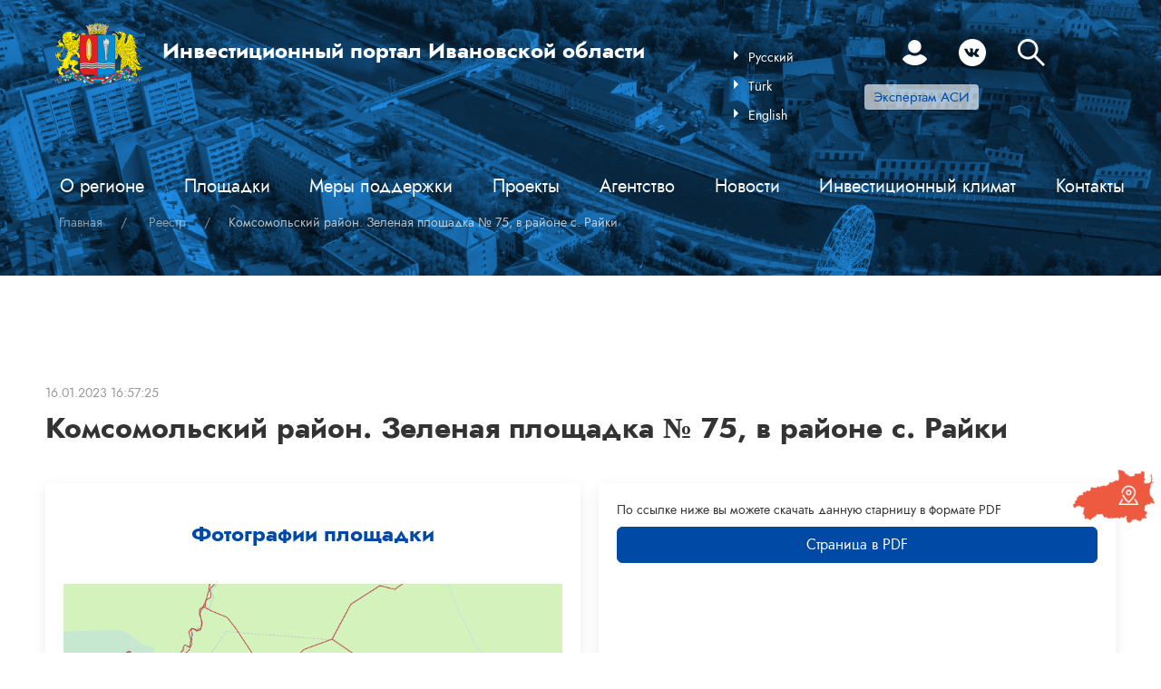

--- FILE ---
content_type: text/html; charset=UTF-8
request_url: https://invest-ivanovo.ru/registry/4005/
body_size: 20676
content:
<!DOCTYPE html>
<html xml:lang="ru" lang="ru" class="">
<head>
		<meta http-equiv="X-UA-Compatible" content="IE=edge">
	<meta name="viewport" content="width=device-width, initial-scale=1">
	<meta charset="utf-8">
	<link rel="apple-touch-icon" sizes="180x180" href="/apple-touch-icon.png">
	<link rel="icon" type="image/png" sizes="32x32" href="/favicon-32x32.png">
	<link rel="icon" type="image/png" sizes="16x16" href="/favicon-16x16.png">
	<link rel="manifest" href="/site.webmanifest">
	<meta name="msapplication-TileColor" content="#da532c">
	<meta name="theme-color" content="#ffffff">
	<title>Комсомольский район. Зеленая площадка № 75, в районе с. Райки</title>
	<meta http-equiv="Content-Type" content="text/html; charset=UTF-8" />
<meta name="keywords" content="Инвестиционный портал Ивановской области" />
<meta name="description" content="Инвестиционный портал Ивановской области" />
<link href="/bitrix/js/main/core/css/core.css?16111404453963" type="text/css" rel="stylesheet" />

<script type="text/javascript" data-skip-moving="true">(function(w, d, n) {var cl = "bx-core";var ht = d.documentElement;var htc = ht ? ht.className : undefined;if (htc === undefined || htc.indexOf(cl) !== -1){return;}var ua = n.userAgent;if (/(iPad;)|(iPhone;)/i.test(ua)){cl += " bx-ios";}else if (/Android/i.test(ua)){cl += " bx-android";}cl += (/(ipad|iphone|android|mobile|touch)/i.test(ua) ? " bx-touch" : " bx-no-touch");cl += w.devicePixelRatio && w.devicePixelRatio >= 2? " bx-retina": " bx-no-retina";var ieVersion = -1;if (/AppleWebKit/.test(ua)){cl += " bx-chrome";}else if ((ieVersion = getIeVersion()) > 0){cl += " bx-ie bx-ie" + ieVersion;if (ieVersion > 7 && ieVersion < 10 && !isDoctype()){cl += " bx-quirks";}}else if (/Opera/.test(ua)){cl += " bx-opera";}else if (/Gecko/.test(ua)){cl += " bx-firefox";}if (/Macintosh/i.test(ua)){cl += " bx-mac";}ht.className = htc ? htc + " " + cl : cl;function isDoctype(){if (d.compatMode){return d.compatMode == "CSS1Compat";}return d.documentElement && d.documentElement.clientHeight;}function getIeVersion(){if (/Opera/i.test(ua) || /Webkit/i.test(ua) || /Firefox/i.test(ua) || /Chrome/i.test(ua)){return -1;}var rv = -1;if (!!(w.MSStream) && !(w.ActiveXObject) && ("ActiveXObject" in w)){rv = 11;}else if (!!d.documentMode && d.documentMode >= 10){rv = 10;}else if (!!d.documentMode && d.documentMode >= 9){rv = 9;}else if (d.attachEvent && !/Opera/.test(ua)){rv = 8;}if (rv == -1 || rv == 8){var re;if (n.appName == "Microsoft Internet Explorer"){re = new RegExp("MSIE ([0-9]+[\.0-9]*)");if (re.exec(ua) != null){rv = parseFloat(RegExp.$1);}}else if (n.appName == "Netscape"){rv = 11;re = new RegExp("Trident/.*rv:([0-9]+[\.0-9]*)");if (re.exec(ua) != null){rv = parseFloat(RegExp.$1);}}}return rv;}})(window, document, navigator);</script>


<link href="/bitrix/js/fileman/player/videojs/video-js.css?161114043746745" type="text/css"  rel="stylesheet" />
<link href="/bitrix/templates/iv_invest/components/bitrix/news/reestor-grid/style.css?16111403452539" type="text/css"  rel="stylesheet" />
<link href="/bitrix/components/bitrix/map.yandex.system/templates/.default/style.css?1611140449666" type="text/css"  rel="stylesheet" />
<link href="/bitrix/templates/iv_invest/components/bitrix/news/reestor-grid/bitrix/news.detail/.default/style.css?1611140345155" type="text/css"  rel="stylesheet" />
<link href="/bitrix/templates/iv_invest/site.css?1611140345402754" type="text/css"  data-template-style="true"  rel="stylesheet" />
<link href="/bitrix/templates/iv_invest/invest.css?175950344957848" type="text/css"  data-template-style="true"  rel="stylesheet" />
<link href="/bitrix/templates/iv_invest/style.css?174424166038130" type="text/css"  data-template-style="true"  rel="stylesheet" />
<link href="/bitrix/templates/iv_invest/fonts/jost.css?16111403464977" type="text/css"  data-template-style="true"  rel="stylesheet" />
<link href="/local/vue/dist/js/lk.css?16904583785162" type="text/css"  data-template-style="true"  rel="stylesheet" />
<link href="/local/vue/dist/js/modal.css?169045837829278" type="text/css"  data-template-style="true"  rel="stylesheet" />
<link href="/bitrix/components/bitrix/player/templates/.default/style.css?1611140452124" type="text/css"  data-template-style="true"  rel="stylesheet" />
<link href="/bitrix/templates/iv_invest/components/bitrix/system.pagenavigation/.default/style.css?16454446941688" type="text/css"  data-template-style="true"  rel="stylesheet" />
<link href="/bitrix/templates/iv_invest/components/bitrix/search.title/header_mob/style.css?16111403452108" type="text/css"  data-template-style="true"  rel="stylesheet" />
<link href="/bitrix/templates/iv_invest/components/bitrix/search.title/header/style.css?16111403452108" type="text/css"  data-template-style="true"  rel="stylesheet" />
<link href="/bitrix/templates/iv_invest/template_styles.css?17442927921151" type="text/css"  data-template-style="true"  rel="stylesheet" />







		</head>

<body class="uk-overflow-hidden">


<div id="interactive-map">
        <a href="/map/" target="_blank">
            <div class="map-icon"><img style="width: 90px" src="/invest/map-img.png"></div>
            <div class="map-text">Инвестиционная карта Ивановской области</div>
        </a>
</div>

<header uk-parallax="opacity: 0.1" >

	<div class="header-main-cont uk-section uk-section-small uk-background-cover uk-background-primary uk-overflow-hidden uk-light uk-flex uk-flex-top uk_header_padding_mob uk-position-relative" data-src="/invest/bg.png" uk-img  uk-scrollspy="cls: uk-animation-fade; delay: 300">

        <div class="header-container uk-container uk_padding_remove_header uk-position-z-index">

            <div class="uk-grid uk-grid-match uk-margin-remove-left uk_mob_header_backgroung uk-flex-between">

	            <div class="uk-width-3-5@l uk-width-4-5@m uk-width-auto@s">

	            	<div class="uk-grid uk-margin-remove-left">

		                <div class="uk-hidden@m uk-width-auto uk-padding-remove-left">

		                    <nav class="uk-navbar uk-navbar-container">

		                        <div class="uk-navbar-left">

		                            <a href="#" class="uk-navbar-toggle uk_color_white" uk-navbar-toggle-icon  type="button" uk-toggle="target: #offcanvas-usage">
		                                <svg width="30" height="30" viewBox="0 0 20 20" xmlns="http://www.w3.org/2000/svg" data-svg="navbar-toggle-icon">
		                                    <rect y="9" width="20" height="2"></rect>
		                                    <rect y="3" width="20" height="2"></rect>
		                                    <rect y="15" width="20" height="2"></rect>
		                                </svg>
		                            </a>

		                            <div id="offcanvas-usage" uk-offcanvas="mode: slide">

									    <div class="uk-offcanvas-bar">

									        <button class="uk-offcanvas-close uk_color_black" type="button" uk-close></button>

									        <div class="uk-margin-medium-top uk-width-1-2"></div>

									        <div class="uk-padding-large">

									        	


<div>

<ul class="uk-nav-default uk-nav-parent-icon" uk-nav="multiple: true">


	
	
		
			
				<li>
							<a class="uk_color_black" href="/o-region/">О регионе</a>
						</li>
			
		
	
	

	
	
		
			
				<li>
							<a class="uk_color_black" href="/playgrounds/">Площадки</a>
						</li>
			
		
	
	

	
	
		
			
				<li>
							<a class="uk_color_black" href="/support/">Меры поддержки</a>
						</li>
			
		
	
	

	
	
		
			
				<li>
							<a class="uk_color_black" href="/projects/">Проекты</a>
						</li>
			
		
	
	

	
	
		
			
				<li>
							<a class="uk_color_black" href="/agenstvo/">Агентство</a>
						</li>
			
		
	
	

	
	
		
			
				<li>
							<a class="uk_color_black" href="/press-center/">Новости</a>
						</li>
			
		
	
	

	
	
		
			
				<li>
							<a class="uk_color_black" href="/investment-climate/">Инвестиционный климат</a>
						</li>
			
		
	
	

	
	
		
			
				<li>
							<a class="uk_color_black" href="/contacts/">Контакты</a>
						</li>
			
		
	
	


</ul>
		</div>
		
									        	<div class="uk-margin-medium-top">

							                        <button class="uk-button uk-button-language" type="button">
							                        	<span uk-icon="triangle-right" class="uk-navbar-toggle-icon uk-icon"></span>
							                        	<span class="uk_text_black uk-subtext-family">Язык</span>
							                        </button>

							                        <div uk-dropdown="mode: click">
							                            <ul class="uk-nav uk-dropdown-nav">
							                                 <li><a class="uk-subtext-family uk_text_black" onclick="localStorage.setItem('szgoogtrans', 'en'); window.changeBtn(); doGTranslate('ru|en');" href="#">English</a></li>
                                                             <li><a class="uk-subtext-family uk_text_black" onclick="localStorage.setItem('szgoogtrans', 'tr'); window.changeBtn(); doGTranslate('ru|tr');" href="#">Turkish</a></li>
                                                             <li><a class="uk-subtext-family uk_text_black" onclick="localStorage.setItem('szgoogtrans', 'ru'); window.changeBtn(); doGTranslate('ru|ru');" href="#">Русский</a></li>
							                            </ul>
							                        </div>

						                    	</div>

						                    	<div class="uk-margin-small-top">

						                    		
<form class="search uk-search uk-search-default uk-width-1-1" id="title-search" action="/search/index.php">
<span class="" uk-search-icon></span>
<input id="title-search-input" name="q" class="uk-search-input uk_text_black uk-background-secondary" type="search" placeholder="Поиск..." value="">
</form>
												</div>


                                                                                                <div class="uk-margin-medium-top">
                                                    <div class="header-profile menu-profile uk-active js-login" data-modal-vue="form-login" >
                                                        <svg class="icon icon-profile" aria-expanded="false">
                                                            <use xlink:href="/bitrix/templates/iv_invest/assets/img/sprite.svg#icon-profile"></use>
                                                        </svg>
                                                    </div>
                                                </div>
                                                
												<div class="uk-margin-medium-top">

													<div class="uk-flex">
														<a href="https://vk.com/invest_ivanovo"><img loading=lazy class="uk_icon_header_social" src="/invest/logo_vk_mob.png"></a>
                            	                        <a hidden href="https://instagram.com/invest.ivanovo?igshid=1izzr2hf4dpuv"><img loading=lazy class="uk_icon_header_social" src="/invest/logo_ins_mob.png"></a>
                            	                        <a hidden href="https://www.facebook.com/investivanovo/"><img loading=lazy class="uk_icon_header_social" src="/invest/logo_face_mob.png"></a>

								                    </div>

												</div>

									        </div>

									    </div>

									</div>

		                        </div>

		                    </nav>

		                </div>

    	                <div class="uk-width-auto uk-padding-remove-left">
    	                	 <a href="/"><img loading=lazy class="uk_width_desktop_logo_heder" src="/invest/logo_header_desktop.png"></a>
    	                </div>

    	                <div class="uk-width-auto">
    	                	<div class="uk_text_title_head">Инвестиционный портал Ивановской области</div>
    	                </div>

    	            </div>

                 </div>

                <div class="uk-width-2-5@l uk-width-1-5@m uk-width-auto@s">

                	<div class="uk-grid uk-margin-remove-left uk-flex-right@s">

    	                <div class="uk-width-1-3@m uk-visible@l">

    	                    <div class="uk-inline">

    							<div id="google_translate_element2" style="display: none;"></div>
    							<li><a onclick="localStorage.setItem('szgoogtrans', 'ru'); window.changeBtn(); doGTranslate('ru|ru');" href="#"><span class="uk_lang_set" uk-icon="triangle-right"></span>Pyccкий</a></li>
                                <li><a onclick="localStorage.setItem('szgoogtrans', 'tr'); window.changeBtn(); doGTranslate('ru|tr');" href="#"><span class="uk_lang_set" uk-icon="triangle-right"></span>Türk</a></li>
    							<li><a onclick="localStorage.setItem('szgoogtrans', 'en'); window.changeBtn(); doGTranslate('ru|en');" href="#"><span class="uk_lang_set" uk-icon="triangle-right"></span>English</a></li>


    							<!-- <button id="langsed" class="uk-button uk-button-link light uk-margin-remove-bottom uk-subtext-family" type="button"><span>Язык</span><span class="uk_lang_set" uk-icon="triangle-right"></span></button>

    	                        <div uk-dropdown="mode: click">
    	                            <ul class="uk-nav uk-dropdown-nav">
    	                                <li><a class="uk-subtext-family" onclick="doGTranslate('ru|en')" href="#">English</a></li>
                                        <li><a class="uk-subtext-family" onclick="doGTranslate('ru|tr')" href="#">Turkish</a></li>
    	                                <li><a class="uk-subtext-family" onclick="doGTranslate('ru|ru')" href="#">Русский</a></li>
    	                            </ul>
    	                            <div id="google_translate_element2" style="display: none;"></div>
    							</div> -->

    						</div>

    	                </div>

    	                <div class="uk-width-1-3@l uk-width-2-3@m uk-visible@l">

    	                    <div class="uk-flex uk-flex-right">

		                        	                                <div class="header-profile popover uk-active main-menu-link">
	                                    <svg class="icon icon-profile">
	                                        <use xlink:href="/bitrix/templates/iv_invest/assets/img/sprite.svg#icon-profile"></use>
	                                    </svg>
	                                    <div class="popup" uk-dropdown="animation: uk-animation-slide-top-small; mode: click; pos:bottom-center; duration: 200">
	                                        <div class="popup-item js-login" data-modal-vue="form-login">Вход</div>
	                                        <div class="popup-item js-auth" data-modal-vue="form-auth">Регистрация</div>
	                                    </div>
	                                </div>
		                        
                                <a href="https://vk.com/invest_ivanovo">
                                    <img class="uk_icon_header_social" src="/invest/logo_vk.png">
                                </a>

                                <a hidden href="https://instagram.com/invest.ivanovo?igshid=1izzr2hf4dpuv">
                                    <img class="uk_icon_header_social" src="/invest/logo_ins.png">
                                </a>

                                <a hidden href="https://www.facebook.com/investivanovo/">
                                    <img class="uk_icon_header_social" src="/invest/logo_face.png">
                                </a>

    	                    </div>
                            <div class="uk-margin-top">

                                <a href="/expertam-asi/" class="uk-margin-top uk-button uk-button-header-asi uk-button-small">Экспертам АСИ</a>

                            </div>

    	                </div>

    	                <div class="uk-width-1-3@m uk-width-1-3@s uk-visible@m" style="margin-top: -7px;">

    						<a class="uk-navbar-toggle inv11" href="#modal-full" uk-toggle>
    							<img class="uk_icon_header_search" src="/invest/searc.png">
    						</a>

    						
				<div id="modal-full" class="uk-modal-full uk-modal" uk-modal>
					<div id="title-search-1" class="uk-modal-dialog uk-flex uk-flex-center uk-flex-middle" uk-height-viewport>
						<button class="uk-modal-close-full" type="button" uk-close></button>
						<form class="uk-search uk-search-large"  action="/search/index.php">
							<input id="title-search-input-1" name="q" class="uk-search-input uk-text-center" type="search" placeholder=" Поиск..." value="">
						</form>
					</div>
				</div>
    	                </div>

    	             </div>

                </div>

		  </div>

    	


<div class="main-menu uk-visible@m">

	<nav class="uk-navbar-container uk-navbar-transparent uk-margin" uk-navbar="mode: click">

		<div class="uk-navbar-center uk-width-1-1" style="margin-left: 0px;margin-right: 0px;">

			<ul class="uk-navbar-nav main-menu-nav uk-width-1-1">

				
					
					
						
							<li class="uk-active main-menu-link menu-element">

								<a class="uk-padding-remove " href="/o-region/">О регионе</a>
								
								<div  uk-dropdown="animation: uk-animation-slide-top-small; duration: 200" style="border-radius: 5px;" class="uk-padding-remove uk-overflow-hidden">

								<ul class="uk-nav uk-dropdown-nav uk-dark main-dropdown" uk-scrollspy="target: > .menu-element-list; cls: uk-animation-slide-bottom-small; delay: 30;repeat: true;">

						
					
				
				
					
					
						
												
								<li class="menu-element-list"><a class="sub-nav-drop" href="/o-region/#s2">Транспортная инфраструктура</a><hr class="uk-margin-remove"></li>

							
						
					
				
				
					
					
						
												
								<li class="menu-element-list"><a class="sub-nav-drop" href="/o-region/#s3">Область в цифрах</a><hr class="uk-margin-remove"></li>

							
						
					
				
				
					
					
						
												
								<li class="menu-element-list"><a class="sub-nav-drop" href="/o-region/#s7">Муниципалитеты</a><hr class="uk-margin-remove"></li>

							
						
					
				
				
					
					
						
												
								<li class="menu-element-list"><a class="sub-nav-drop" href="/o-region/#s9">Каталог предприятий</a><hr class="uk-margin-remove"></li>

							
						
					
				
				
											</ul></div></li>					
					
						
							<li class="uk-active main-menu-link menu-element">

								<a class="uk-padding-remove " href="/playgrounds/">Площадки</a>
								
								<div  uk-dropdown="animation: uk-animation-slide-top-small; duration: 200" style="border-radius: 5px;" class="uk-padding-remove uk-overflow-hidden">

								<ul class="uk-nav uk-dropdown-nav uk-dark main-dropdown" uk-scrollspy="target: > .menu-element-list; cls: uk-animation-slide-bottom-small; delay: 30;repeat: true;">

						
					
				
				
					
					
						
												
								<li class="menu-element-list"><a class="sub-nav-drop" href="/playgrounds/clasters.php">Кластеры</a><hr class="uk-margin-remove"></li>

							
						
					
				
				
					
					
						
												
								<li class="menu-element-list"><a class="sub-nav-drop" href="/map/">Инвестиционная карта</a><hr class="uk-margin-remove"></li>

							
						
					
				
				
					
					
						
												
								<li class="menu-element-list"><a class="sub-nav-drop" href="/setevie-organizacia/">Подключение к сетям</a><hr class="uk-margin-remove"></li>

							
						
					
				
				
					
					
						
												
								<li class="menu-element-list"><a class="sub-nav-drop" href="/playgrounds/#s2">Каталог инвестплощадок</a><hr class="uk-margin-remove"></li>

							
						
					
				
				
					
					
						
												
								<li class="menu-element-list"><a class="sub-nav-drop" href="/playgrounds/#s5">Стать резидентом</a><hr class="uk-margin-remove"></li>

							
						
					
				
				
					
					
						
												
								<li class="menu-element-list"><a class="sub-nav-drop" href="/playgrounds/#s7">Реестр инвестплощадок</a><hr class="uk-margin-remove"></li>

							
						
					
				
				
											</ul></div></li>					
					
						
							<li class="uk-active main-menu-link menu-element">

								<a class="uk-padding-remove " href="/support/">Меры поддержки</a>
								
								<div  uk-dropdown="animation: uk-animation-slide-top-small; duration: 200" style="border-radius: 5px;" class="uk-padding-remove uk-overflow-hidden">

								<ul class="uk-nav uk-dropdown-nav uk-dark main-dropdown" uk-scrollspy="target: > .menu-element-list; cls: uk-animation-slide-bottom-small; delay: 30;repeat: true;">

						
					
				
				
					
					
						
												
								<li class="menu-element-list"><a class="sub-nav-drop" href="/support/#s2">Антикризисные меры поддержки</a><hr class="uk-margin-remove"></li>

							
						
					
				
				
					
					
						
												
								<li class="menu-element-list"><a class="sub-nav-drop" href="/support/#s11">Льготы для резидентов ОЭЗ</a><hr class="uk-margin-remove"></li>

							
						
					
				
				
					
					
						
												
								<li class="menu-element-list"><a class="sub-nav-drop" href="/support/#s3">Льготы для резидентов ТОР</a><hr class="uk-margin-remove"></li>

							
						
					
				
				
					
					
						
												
								<li class="menu-element-list"><a class="sub-nav-drop" href="/support/#s5">ГЧП</a><hr class="uk-margin-remove"></li>

							
						
					
				
				
					
					
						
												
								<li class="menu-element-list"><a class="sub-nav-drop" href="/support/#s9">Институты развития</a><hr class="uk-margin-remove"></li>

							
						
					
				
				
					
					
						
												
								<li class="menu-element-list"><a class="sub-nav-drop" href="/support/#s8">Законодательство</a><hr class="uk-margin-remove"></li>

							
						
					
				
				
											</ul></div></li>					
					
						
							<li class="uk-active main-menu-link menu-element">

								<a class="uk-padding-remove " href="/projects/">Проекты</a>
								
								<div  uk-dropdown="animation: uk-animation-slide-top-small; duration: 200" style="border-radius: 5px;" class="uk-padding-remove uk-overflow-hidden">

								<ul class="uk-nav uk-dropdown-nav uk-dark main-dropdown" uk-scrollspy="target: > .menu-element-list; cls: uk-animation-slide-bottom-small; delay: 30;repeat: true;">

						
					
				
				
					
					
						
												
								<li class="menu-element-list"><a class="sub-nav-drop" href="/realizuemye-proekt/">Реализуемые проекты</a><hr class="uk-margin-remove"></li>

							
						
					
				
				
					
					
						
												
								<li class="menu-element-list"><a class="sub-nav-drop" href="/projects/#s2">Предложить свой проект</a><hr class="uk-margin-remove"></li>

							
						
					
				
				
					
					
						
												
								<li class="menu-element-list"><a class="sub-nav-drop" href="/bitzha-project/">Инвестиционные предложения</a><hr class="uk-margin-remove"></li>

							
						
					
				
				
					
					
						
												
								<li class="menu-element-list"><a class="sub-nav-drop" href="/creation-plan/">План создания объектов инфраструктуры</a><hr class="uk-margin-remove"></li>

							
						
					
				
				
					
					
						
												
								<li class="menu-element-list"><a class="sub-nav-drop" href="/realizovannye-proekty/">Реализованные проекты</a><hr class="uk-margin-remove"></li>

							
						
					
				
				
											</ul></div></li>					
					
						
							<li class="uk-active main-menu-link menu-element">

								<a class="uk-padding-remove " href="/agenstvo/">Агентство</a>
								
								<div  uk-dropdown="animation: uk-animation-slide-top-small; duration: 200" style="border-radius: 5px;" class="uk-padding-remove uk-overflow-hidden">

								<ul class="uk-nav uk-dropdown-nav uk-dark main-dropdown" uk-scrollspy="target: > .menu-element-list; cls: uk-animation-slide-bottom-small; delay: 30;repeat: true;">

						
					
				
				
					
					
						
												
								<li class="menu-element-list"><a class="sub-nav-drop" href="/agenstvo/#s2">Направления деятельности</a><hr class="uk-margin-remove"></li>

							
						
					
				
				
					
					
						
												
								<li class="menu-element-list"><a class="sub-nav-drop" href="#modal-zayavka-soprovochdenie-proecta">Заявка на сопровождение</a><hr class="uk-margin-remove"></li>

							
						
					
				
				
					
					
						
												
								<li class="menu-element-list"><a class="sub-nav-drop" href="/one-window/">Одно окно</a><hr class="uk-margin-remove"></li>

							
						
					
				
				
					
					
						
												
								<li class="menu-element-list"><a class="sub-nav-drop" href="/agenstvo/#s5">Команда</a><hr class="uk-margin-remove"></li>

							
						
					
				
				
					
					
						
												
								<li class="menu-element-list"><a class="sub-nav-drop" href="/agenstvo/#s6">Закупки и вакансии</a><hr class="uk-margin-remove"></li>

							
						
					
				
				
					
					
						
												
								<li class="menu-element-list"><a class="sub-nav-drop" href="/agenstvo/#s7">Мероприятия</a><hr class="uk-margin-remove"></li>

							
						
					
				
				
											</ul></div></li>					
					
						
							
								<li class="uk-active main-menu-link menu-element">

									<a class="uk-padding-remove " href="/press-center/">Новости</a>

								</li>

							
						
					
				
				
					
					
						
							<li class="uk-active main-menu-link menu-element">

								<a class="uk-padding-remove " href="/investment-climate/">Инвестиционный климат</a>
								
								<div  uk-dropdown="animation: uk-animation-slide-top-small; duration: 200" style="border-radius: 5px;" class="uk-padding-remove uk-overflow-hidden">

								<ul class="uk-nav uk-dropdown-nav uk-dark main-dropdown" uk-scrollspy="target: > .menu-element-list; cls: uk-animation-slide-bottom-small; delay: 30;repeat: true;">

						
					
				
				
					
					
						
												
								<li class="menu-element-list"><a class="sub-nav-drop" href="/investitsionnyy-klimat/reginveststandart.php">Региональный инвестиционный стандарт</a><hr class="uk-margin-remove"></li>

							
						
					
				
				
					
					
						
												
								<li class="menu-element-list"><a class="sub-nav-drop" href="/expertam-asi/">Экспертам АСИ</a><hr class="uk-margin-remove"></li>

							
						
					
				
				
					
					
						
												
								<li class="menu-element-list"><a class="sub-nav-drop" href="/promyshlennyy-turizm/">Промтуризм</a><hr class="uk-margin-remove"></li>

							
						
					
				
				
											</ul></div></li>					
					
						
							
								<li class="uk-active main-menu-link menu-element">

									<a class="uk-padding-remove " href="/contacts/">Контакты</a>

								</li>

							
						
					
				
				
				
			</ul>

		</div>

	</nav>

</div>


            <div class="uk-grid uk-child-width-1-2@m uk-child-width-1-1@s uk-light uk_margin_medium_top_head2 uk-margin-remove-left">

                <div class="uk-position-relative">

                    <div class="uk-card uk_card_head_mob">

						<h1 class="dsa14" id="htrs" style="text-transform:capitalize;">Комсомольский район. Зеленая площадка № 75, в районе с. Райки</h1>

                        <div  class="dsa15">Территория возможностей в сердце России.</div>

						
                    </div>

                </div>

                                        <div class="head-title-block head-title-block2 uk-text-right">
                        	<div class="head-subtext uk-subtext-family">Горячая линия инвестора</div>
                            <p><span class="uk-margin-small-right"><img style="padding-bottom: 11px;margin-right: 10px; " src="/invest/phone-white.png"></span><span class="uk_number_text_header"><a href="tel:8 800 234 23 06">8 800 234 23 06</a></span></p>
                        </div>
                                    </div>
            			<div class="brcrmp">
				<ul class="uk-breadcrumb" itemprop="http://schema.org/breadcrumb" itemscope itemtype="http://schema.org/BreadcrumbList"><li class="sz_fitty_12_19" itemprop="itemListElement" itemscope itemtype="http://schema.org/ListItem">	<a href="/" title="Главная" itemprop="url"><span itemprop="name">Главная</span></a></li><li class="sz_fitty_12_19" itemprop="itemListElement" itemscope itemtype="http://schema.org/ListItem">	<a href="/registry/" title="Реестр" itemprop="url"><span itemprop="name">Реестр</span></a></li> <li class="sz_fitty_12_19 uk-disabled"  itemprop="itemListElement" itemscope itemtype="http://schema.org/ListItem"><a><span itemprop="name">Комсомольский район. Зеленая площадка № 75, в районе с. Райки</span></a></li></ul>			</div>
			</div>

</div>


<div class="uk-container uk-margin-large-bottom inv10">

	<div class="rhead-flex uk-grid uk-child-width-1-6 uk-margin-remove-left uk-flex-between uk-position-relative" style="margin-top: -30px;">

		
		
	</div>

</div>
    <div id="modal-center5" class="uk-flex-top" uk-modal>

	<div class="uk-modal-dialog uk-modal-body uk-margin-auto-vertical">
<input class="uk-input uk-hidden"  name="temaform" type="text" value="форма 5 ">
<input class="uk-input uk-hidden"  name="formurl" type="text" value="//invest-ivanovo.ru//registry/4005/">        <button class="uk-modal-close-default" type="button" uk-close></button>

        <form class="uk-padding modal-center5">

            <div class="uk-margin-medium uk-h3 uk-text-center">Заполните форму</div>

            <div class="uk-margin">
                <div class="uk-form-label uk-subtext-family">Площадь</div>
                <div class="uk-form-controls">
                    <input name="ndata1" class="uk-input" type="text" placeholder="Га или Кв.м">
                </div>
            </div>
            <div class="uk-margin">
                <div class="uk-form-label uk-margin uk-subtext-family">Назначение (возможное направление использования)</div>
                <div class="uk-form-controls">
                    <input name="ndata2" class="uk-input" type="text" placeholder="Промышленное строительство">
                </div>
            </div>
            <div class="uk-margin">
                <div class="uk-form-label uk-margin uk-subtext-family">Вид собственности</div>
                <div class="uk-form-controls">
                    <input name="ndata3" class="uk-input" type="text" placeholder="государственная">
                </div>
            </div>
            <div class="uk-margin">
                <div class="uk-form-label uk-margin uk-subtext-family">Сфера деятельности</div>
                <div class="uk-form-controls">
                    <input name="ndata4" class="uk-input" type="text" placeholder="Ресторанный бизнес">
                </div>
            </div>
            <div class="uk-margin">
                <div class="uk-form-label uk-margin uk-subtext-family">Ваше ФИО</div>
                <div class="uk-form-controls">
                    <input class="uk-input" required name="email" type="email" placeholder="email@mail.com">
                </div>
            </div>
            <div class="uk-margin">
                <div class="uk-form-label uk-margin uk-subtext-family">Ваш телефон</div>
                <div class="uk-form-controls">
                    <input class="uk-input" required name="phone" type="tel" placeholder="+7 ___ ___ __ __">
                </div>
            </div>
            <div class="uk-margin">
                <div class="uk-form-label uk-margin uk-subtext-family">E-mail</div>
                <div class="uk-form-controls">
                    <input class="uk-input" required name="email" type="email" placeholder="email@mail.com">
                </div>
            </div>
            <div class="uk-margin">
                <div class="uk-form-label uk-margin uk-subtext-family">Дополнительная информация</div>
                <div class="uk-form-controls">
                    <textarea class="uk-textarea" name="text" type="text" style="background: #ffffff;border: 1px solid #a2a2a2;" width="100%" rows="4" resize="vertical"></textarea>
                </div>
            </div>
            <div class="uk-margin-medium-top uk-grid-small uk-child-width-auto uk-grid uk-flex-center">
                <input name="term" style="outline: none;" class="uk-checkbox personal_agree_feedback" type="checkbox" checked required>
<span class="uk-form-label uk-margin-small-left uk-subtext-family"" style="vertical-align: text-top;margin-left: 10px;">Я согласен на обработку <a class="uk-text-secondary uk-subtext-family" target="blank" href="/politika-konfidencialnosti-invest-portal.pdf">персональных данных</a></span>
            </div>
            <div class="uk-margin-small-top uk-text-center">
                <button class="uk-button-dark-blue uk-button-r5 uk-width-1-2@s uk-button-large" type="submit">Отправить</button>
            </div>

        </form>
<div class="uk_form_width_large uk-margin-auto uk-margin-small-top uk-margin-small-bottom success" style="display:none;">
				<div class="uk-text-center uk_text_16" style="color: #333;">
					Ваша заявка <span style="color: green">отправлена</span>, ожидайте звонка специалиста
				</div>
			</div>
			<div class="uk_form_width_large uk-margin-auto uk-margin-small-top uk-margin-small-bottom errors" style="display:none;">
				<div class="uk-text-center uk_text_16" style="color: #333;">
					Ваша заявка <span style="color: red">не отправлена</span>, попробуйте снова
				</div>
			</div>
    </div>
</div>
			<div id="modal-center7" class="uk-flex-top" uk-modal>
    <div class="uk-modal-dialog uk-modal-body uk-margin-auto-vertical">

        <button class="uk-modal-close-default" type="button" uk-close></button>

        <form class="uk-padding modal-center7">

            <input class="uk-input uk-hidden"  name="temaform" type="text" value="Связь с губернатором ">
<input class="uk-input uk-hidden"  name="formurl" type="text" value="//invest-ivanovo.ru//registry/4005/">
            <div class="uk-margin-medium">
                <p style="font-size: 16px;">Канал прямой связи с руководством региона создан в целях обеспечения беспрепятственной стабильной прямой связи инвесторов, осуществляющих инвестиционную деятельность на территории Ивановской области, для оперативного решения возникающих в процессе инвестиционной деятельности вопросов и устранения нарушений законодательства в сфере инвестиционной деятельности.</p>
                <p style="font-size: 18px;">Вы можете обратиться с заявлением, предложением, жалобой:</p>
                <ul style="font-size: 16px; margin-bottom: 20px;">
                    <li>в АНО «Агентство по привлечению инвестиций в Ивановскую область» по адресу: 153000, город Иваново, Шереметевский пр-т, 85Г, 3 этаж<br>режим работы: понедельник - пятница с 09:00 до 18:00</li>
                    <li>по телефону: 8 (800) 234-23-06</li>
                    <li>по электронному адресу: info@aaiir.ru</li>
                    <li>посредством электронного обращения, заполнив предлагаемую ниже форму:</li>
                </ul>

                

                
            </div>

            <div class="uk-margin">
                <div class="uk-form-label uk-subtext-family">Наименование компании</div>
            </div>

            <div class="uk-margin">
                
 <input class="uk-input" type="text" name="compname">
            </div>

            <div class="uk-margin">
                <div class="uk-form-label uk-subtext-family">Ваше ФИО</div>
            </div>

            <div class="uk-margin">
                <input class="uk-input" required name="name" type="text" placeholder="Иванов Иван Иванович">
            </div>

            <div class="uk-margin">
                <div class="uk-form-label uk-margin uk-subtext-family">Ваш телефон</div>
            </div>

            <div class="uk-margin">
                <input class="uk-input" required name="phone" type="tel" placeholder="+7 ___ ___ __ __">
            </div>

            <div class="uk-margin">
                <div class="uk-form-label uk-margin uk-subtext-family">E-mail</div>
            </div>

            <div class="uk-margin">
                <input class="uk-input" required name="email" type="email" placeholder="email@mail.com">
            </div>

            <div class="uk-margin">
                <div class="uk-form-label uk-subtext-family">Тема обращения</div>
            </div>

            <div class="uk-margin">
                <textarea class="uk-textarea" name="text" type="text" style="background: #ffffff;border: 1px solid #a2a2a2;" width="100%" rows="4" resize="vertical"></textarea>
            </div>

            <div class="uk-margin-medium-top uk-flex uk-flex-center uk-flex-middle">
                <input name="term" style="outline: none;" class="uk-checkbox personal_agree_feedback" type="checkbox" checked required>
<span class="uk-form-label uk-margin-small-left uk-subtext-family"" style="vertical-align: text-top;margin-left: 10px;">Я согласен на обработку <a class="uk-text-secondary uk-subtext-family" target="blank" href="/politika-konfidencialnosti-invest-portal.pdf">персональных данных</a></span>
            </div>

            <div class="uk-margin-small-top uk-text-center">
                <button class="uk-button-dark-blue uk-button-r5 uk-width-1-2@s uk-button-large" type="submit">Отправить</button>
            </div>

        </form>
        <div class="uk_form_width_large uk-margin-auto uk-margin-small-top uk-margin-small-bottom success" style="display:none;">
				<div class="uk-text-center uk_text_16" style="color: #333;">
					Ваша заявка <span style="color: green">отправлена</span>, ожидайте звонка специалиста
				</div>
			</div>
			<div class="uk_form_width_large uk-margin-auto uk-margin-small-top uk-margin-small-bottom errors" style="display:none;">
				<div class="uk-text-center uk_text_16" style="color: #333;">
					Ваша заявка <span style="color: red">не отправлена</span>, попробуйте снова
				</div>
			</div>
    </div>
</div>
	<div id="modal-center6" class="uk-flex-top" uk-modal>

    <div class="uk-modal-dialog uk-modal-body uk-margin-auto-vertical">

        <button class="uk-modal-close-default" type="button" uk-close></button>

        <form class="uk-padding modal-center6">
<input class="uk-input uk-hidden"  name="temaform" type="text" value=" ">
<input class="uk-input uk-hidden"  name="formurl" type="text" value="//invest-ivanovo.ru//registry/4005/">            <div class="uk-margin-medium uk-h3 uk-text-center">Заполните форму</div>

            <div class="uk-margin">
                <label class="uk-form-label uk-subtext-family">Название организации</label>
                <div class="uk-form-controls">
                    
 <input class="uk-input" type="text" name="compname">
                </div>
            </div>
            <div class="uk-margin">
                <label class="uk-form-label uk-subtext-family">Адрес организации</label>
                <div class="uk-form-controls">
                     
 <input class="uk-input" type="text" name="compadr">
                </div>
            </div>
            <div class="uk-margin">
                <label class="uk-form-label uk-subtext-family">Сфера деятельности</label>
                <div class="uk-form-controls">
                    
 <input class="uk-input" type="text" name="sferadeyat">
                </div>
            </div>
            <div class="uk-margin">
                <label class="uk-form-label uk-subtext-family">Ваше ФИО</label>
                <div class="uk-form-controls">
                    <input class="uk-input" required name="name" type="text" placeholder="Иванов Иван Иванович">
                </div>
            </div>
            <div class="uk-margin">
                <label class="uk-form-label uk-subtext-family">Ваш телефон</label>
                <div class="uk-form-controls">
                    <textarea class="uk-textarea" name="text" type="text" style="background: #ffffff;border: 1px solid #a2a2a2;" width="100%" rows="4" resize="vertical"></textarea>
                </div>
            </div>
            <div class="uk-margin">
                <label class="uk-form-label uk-subtext-family">E-mail</label>
                <div class="uk-form-controls">
                    <input class="uk-input" required name="email" type="email" placeholder="email@mail.com">
                </div>
            </div>
            <div class="uk-margin">
                <label class="uk-form-label uk-subtext-family">Ваш вопрос</label>
                <div class="uk-form-controls">
                   <textarea class="uk-textarea" name="text" type="text" style="background: #ffffff;border: 1px solid #a2a2a2;" width="100%" rows="4" resize="vertical"></textarea>
                </div>
            </div>
            <div class="uk-margin-medium-top uk-grid-small uk-child-width-auto uk-grid uk-flex-center">
                <input name="term" style="outline: none;" class="uk-checkbox personal_agree_feedback" type="checkbox" checked required>
<span class="uk-form-label uk-margin-small-left uk-subtext-family"" style="vertical-align: text-top;margin-left: 10px;">Я согласен на обработку <a class="uk-text-secondary uk-subtext-family" target="blank" href="/politika-konfidencialnosti-invest-portal.pdf">персональных данных</a></span>
            </div>
            <div class="uk-margin-small-top uk-text-center">
                <button class="uk-button-dark-blue uk-button-r5 uk-width-1-2@s uk-button-large" type="submit">Отправить</button>
            </div>

        </form>
<div class="uk_form_width_large uk-margin-auto uk-margin-small-top uk-margin-small-bottom success" style="display:none;">
				<div class="uk-text-center uk_text_16" style="color: #333;">
					Ваша заявка <span style="color: green">отправлена</span>, ожидайте звонка специалиста
				</div>
			</div>
			<div class="uk_form_width_large uk-margin-auto uk-margin-small-top uk-margin-small-bottom errors" style="display:none;">
				<div class="uk-text-center uk_text_16" style="color: #333;">
					Ваша заявка <span style="color: red">не отправлена</span>, попробуйте снова
				</div>
			</div>
    </div>

</div>    <div id="modal-home-14-noewjfbui4" class="uk-flex-top" uk-modal>
    <div class="uk-modal-dialog uk-modal-body uk-margin-auto-vertical">
        <button class="uk-modal-close-default" type="button" uk-close></button>
        <form class="uk-padding modal-home-5">
            
            <div class="sz-modal-5-text-head">Анкета резидента ОЭЗ</div>
            <input class="uk-input uk-hidden"  name="temaform" type="text" value=" ">
<input class="uk-input uk-hidden"  name="formurl" type="text" value="//invest-ivanovo.ru//registry/4005/">              <div class="uk-margin-medium-bottom sz-modal-5-text">Для подачи заявки на подбор инвестиционной площадки для размещения проекта заполните расположенную ниже форму и  специалисты Агентства по привлечению инвестиций в Ивановскую область, и свяжутся с Вами. Обратите внимание, что все поля обязательны для заполнения.</div>

            <div class="uk-margin">
                <div class="uk-form-label uk-margin uk-subtext-family">Наименование компании</div>
                <div class="uk-form-controls">
                    
 <input class="uk-input" type="text" name="compname">
                </div>
            </div>

            <div class="uk-margin">
                <div class="uk-form-label uk-margin uk-subtext-family">Краткое описание инвестиционного проекта</div>
                <div class="uk-form-controls">
                    
 <input class="uk-input" type="text" name="compname">
                </div>
            </div>

            <div class="uk-margin">
                <div class="uk-form-label uk-margin uk-subtext-family">Требуется земельный участок (площадь)</div>
                <div class="uk-form-controls">
                    <input class="uk-input" type="text" name="trebuchast">
                </div>
            </div>



            <div class="uk-margin">
                <label class="uk-form-label uk-margin" for="form-stacked-select">Рассматриваемая локация:</label>
                <div class="uk-form-controls uk-margin">
                    <select class="uk-select sz-modal-1-form-select" name="select1" id="form-stacked-select">
                       <option value="Площадка Иваново">Площадка Иваново</option>
                        <option value="Площадка Родники">Площадка Родники</option>
                    </select>
                </div>
            </div>

            <div class="uk-margin">
                <div class="uk-form-label uk-margin uk-subtext-family">Требуемый объем газоснабжения</div>
                <div class="uk-form-controls">
                    <input class="uk-input" type="text" name="trebgas">
                </div>
            </div>

            <div class="uk-margin">
                <div class="uk-form-label uk-margin uk-subtext-family">Требуемый объем электроснабжения</div>
                <div class="uk-form-controls">

                    <input class="uk-input" type="text" name="trebelect">
                </div>
            </div>

            <div class="uk-margin">
                <div class="uk-form-label uk-margin uk-subtext-family">Требуемый объем водоснабжения</div>
                <div class="uk-form-controls">
                    
<input class="uk-input" type="text" name="trebvoda">
                </div>
            </div>

            <div class="uk-margin-medium-top">
                <div class="sz-modal-5-text-head">Контактное лицо:</div>
            </div>

            <div class="uk-margin">
                <div class="uk-form-label uk-margin uk-subtext-family">ФИО контактного лица</div>
                <div class="uk-form-controls">
                    <input class="uk-input" required name="name" type="text" placeholder="Иванов Иван Иванович">
                </div>
            </div>

            <div class="uk-margin">
                <div class="uk-form-label uk-margin uk-subtext-family">E-mail</div>
                <div class="uk-form-controls">
                     <input class="uk-input" required name="email" type="email" placeholder="email@mail.com">
                </div>
            </div>

            <div class="uk-margin-medium-bottom">
                <div class="uk-form-label uk-margin uk-subtext-family">Телефон</div>
                <div class="uk-form-controls">
                   <input class="uk-input" required name="phone" type="tel" placeholder="+7 ___ ___ __ __">
                </div>
            </div>



            <div class="uk-margin sz-modal-1-text"><input name="term" style="outline: none;" class="uk-checkbox personal_agree_feedback" type="checkbox" checked required>
<span class="uk-form-label uk-margin-small-left uk-subtext-family"" style="vertical-align: text-top;margin-left: 10px;">Я согласен на обработку <a class="uk-text-secondary uk-subtext-family" target="blank" href="/politika-konfidencialnosti-invest-portal.pdf">персональных данных</a></span>
</div>

            <div class="uk-margin-small-top uk-text-center">
                <button class="uk-button-dark-blue uk-button-r5 uk-width-1-2@s uk-button-large" type="submit">Отправить</button>
            </div>

        </form>
<div class="uk_form_width_large uk-margin-auto uk-margin-small-top uk-margin-small-bottom success" style="display:none;">
				<div class="uk-text-center uk_text_16" style="color: #333;">
					Ваша заявка <span style="color: green">отправлена</span>, ожидайте звонка специалиста
				</div>
			</div>
			<div class="uk_form_width_large uk-margin-auto uk-margin-small-top uk-margin-small-bottom errors" style="display:none;">
				<div class="uk-text-center uk_text_16" style="color: #333;">
					Ваша заявка <span style="color: red">не отправлена</span>, попробуйте снова
				</div>
			</div>
    </div>

</div></header>
<style type="text/css">
input.uk-checkbox:checked{background-position: center;background-repeat: no-repeat;border: 1px solid #0000;background-color: #004aa5;}
input.uk-checkbox:checked:focus {background-color: #004aa5a6;}
input[type="text"]::-webkit-input-placeholder {color: #c3c3c3;font-family: "IBM Plex Sans" !important;}
input[type="text"]::-moz-placeholder {color: #c3c3c3;font-family: "IBM Plex Sans" !important;}
input.uk-input {border-radius: 5px;}
.svg-bg svg > *, .svg-bg svg {
    fill: #0c5080;
}
.goog-tooltip {
    display: none !important;
}
.goog-text-highlight {
    background-color: inherit;
    border: inherit;
box-shadow: inherit;
}
</style>
<style type="text/css">
.sz-dwld-presentation-btn {
	font-size: 20px;
	text-transform: uppercase;
	padding: 2px 6px 2px 6px;
	border: 2px solid white;
	margin:2px;
}
.sz-dwld-presentation-btn a {
	font-size: 20px;
	text-transform: uppercase;
	padding: 2px 6px 2px 6px;
	border: 2px solid white;
}
.sz-button-navigation-mob {
    background: #004aa5;
    padding: 10px 20px;
    border-radius: 5px;
}
.sz-button-navigation-mob>.uk-accordion-title {
    color: #fff;
}
.sz_text_sub_radius {
    font-size: 16px;
    color: #fff;
    text-decoration: none;
    align-items: center;
}
.sz_radius_for_icon {
    width: 68px;
    height: 68px;
    background: #fff;
    box-shadow: 0px 10px 25px rgba(0, 32, 71, 0.1);
    border-radius: 50%;
    margin-right: 15px;
    transition: 0.3s all;
}
.sz-card-width-mob {
    max-width: 300px;
    width: 100%;
    display: flex;
    align-items: center;
    justify-content: space-between;
}
.sz-margin-medium-bottom {
    margin-bottom: 20px !important;
}
@media (max-width: 959px) and (min-width: 640px) {
    .sz_radius_for_icon {
        width: 50px;
        height: 50px;
        margin-right: 0px;
        padding: 15px 0px;
    }
}
@media (max-width: 639px) {
.sz-button-navigation-mob {
    padding: 6px 20px;
}
.sz_radius_for_icon {
    width: 50px;
    height: 50px;
    margin-right: 0px;
    padding: 15px 0px;
}
}
</style><div id="overlayer"></div>
<div class="loader-iv uk-position-center uk-position-fixed">
	<div class="uk-inline">
		<div>
			<div style="width: 60px;height: 60px;color: #003A87;" class="uk-spinner ">
				<svg width="210" height="210" viewBox="0 0 30 30" xmlns="http://www.w3.org/2000/svg" data-svg="spinner">
					<circle fill="none" stroke="#013a87" cx="15" cy="15" r="14" style="stroke-width: 0.942857px;"></circle>
				</svg>
			</div>
		</div>
	</div>
</div>
<style type="text/css">
	#overlayer {
		top: 0;
		left: 0;
		width: 100%;
		height: 100%;
		position: fixed;
		background: #fffffffa;
		z-index: 1000000;
		backdrop-filter: blur(10px) contrast(2);
	}

	.overlayer-end {
		backdrop-filter: blur(0px) contrast(1) !important;
		transition: 1s ease all;
		background: transparent !important;
	}

	.loader-iv {
		z-index: 10000001;
		animation: loader 1.3s infinite ease;
		top: 45%;
	}
</style>

<div class="uk-container uk-container-expand uk-padding-remove">
<div class="uk-section uk-section-small">

	<div class="uk-container">

		<style type="text/css">
    .uk_margin_medium_top_head2 {
    display: none;
}
.header-main-cont.uk-section.uk-section-small.uk-background-cover.uk-background-primary.uk-overflow-hidden.uk-light.uk-flex.uk-flex-top.uk_header_padding_mob.uk-position-relative.uk-scrollspy-inview.uk-animation-fade {
    overflow: visible !important;
}
.uk-padding-remove.uk-overflow-hidden.uk-dropdown.uk-dropdown-bottom-left {
    box-shadow: 0px 10px 25px rgba(0, 32, 71, 0.1);
}
</style><div class="uk-container">

	<div id="print-content">

	<div class="uk-text-muted uk-margin-small-top">16.01.2023 16:57:25</div>

	<div class="uk-h2 uk-text-bold uk-margin-medium-bottom">Комсомольский район. Зеленая площадка № 75, в районе с. Райки</div>

	<div class="uk-grid uk-child-width-1-2@s uk-margin-remove-left">

		<div class="uk-grid uk-child-width-1-1 uk-margin-remove-left uk-padding-remove-left">

			<div class="sz-left-block-1">

				<div class="uk-margin-medium-bottom uk-margin-medium-top uk-text-center sz-reestor-text-head">Фотографии площадки</div>

				<div class="uk-position-relative uk-visible-toggle uk-light" tabindex="-1" uk-slideshow="ratio: 8:6">

    				<ul class="uk-slideshow-items">

						
							
							<li>
								<img src="/upload/iblock/f11/75.png">
							</li>

							
						
					</ul>

					<a class="uk-position-center-left uk-position-small uk-hidden-hover" href="#" uk-slidenav-previous uk-slideshow-item="previous"></a>
					<a class="uk-position-center-right uk-position-small uk-hidden-hover" href="#" uk-slidenav-next uk-slideshow-item="next"></a>

				</div>

			</div>

			<div class="sz-left-block-2">

				<div class="uk-margin">

					<div class="uk-text-center uk-margin-medium-bottom uk-margin-medium-top sz-reestor-text-head">Описание площадки</div>

										<div class="uk-margin-small-bottom">Тип</div>
					<div class="uk-margin-small-bottom sz-reestor-text-sub">Greenfield</div>
					
					
										<div class="uk-margin-small-bottom">Категория земель</div>
					<div class="uk-margin-small-bottom sz-reestor-text-sub">земли сельскохозяйственного назначения</div>
					
										<div class="uk-margin-small-bottom">Площадь</div>
					<div class="uk-margin-small-bottom sz-reestor-text-sub">10 – 30 га</div>
					
					
										<div class="uk-margin-small-bottom">Расстояное до основных автомагистралей</div>
					<div class="uk-margin-small-bottom sz-reestor-text-sub">22 км. от а/д Иваново-Комсомольск</div>
					
										<div class="uk-margin-small-bottom">Кадастровый номер</div>
					<div class="uk-margin-small-bottom sz-reestor-text-sub">37:08:011475:159</div>
					
										<div class="uk-margin-small-bottom">Площадь</div>
					<div class="uk-margin-small-bottom sz-reestor-text-sub">12,82 га</div>
					
				</div>

			</div>

			<div class="sz-left-block-3">

				<div class="uk-margin">

										<div class="uk-margin-small-bottom">Назначение</div>
					<div class="uk-margin-small-bottom sz-reestor-text-sub">Для сельскохозяйственного производства</div>
					
										<div class="uk-margin-small-bottom">Отопление</div>
					<div class="uk-margin-small-bottom sz-reestor-text-sub">Есть возможность подключения</div>
					
										<div class="uk-margin-small-bottom">Наличие ж/д ветки</div>
					<div class="uk-margin-small-bottom sz-reestor-text-sub">Нет</div>
					
										<div class="uk-margin-small-bottom">Наличие автомобильных подъездов</div>
					<div class="uk-margin-small-bottom sz-reestor-text-sub">Нет</div>
					
										<div class="uk-margin-small-bottom">Газоснабжение</div>
					<div class="uk-margin-small-bottom sz-reestor-text-sub">Есть возможность подключения</div>
					
										<div class="uk-margin-small-bottom">Водоотведение</div>
					<div class="uk-margin-small-bottom sz-reestor-text-sub">Есть возможность подключения</div>
					
										<div class="uk-margin-small-bottom">Электроснабжение</div>
					<div class="uk-margin-small-bottom sz-reestor-text-sub">Есть возможность подключения</div>
					
										<div class="uk-margin-small-bottom">Водоснабжение</div>
					<div class="uk-margin-small-bottom sz-reestor-text-sub">Есть возможность подключения</div>
					
										<div class="uk-margin-small-bottom">Район</div>
					<div class="uk-margin-small-bottom sz-reestor-text-sub">Комсомольский</div>
					
					
										<div class="uk-margin-small-bottom">Вид собственности</div>
					<div class="uk-margin-small-bottom sz-reestor-text-sub">муниципальная</div>
					
					
					
					
					
					
					
					
					
					
					
					
					
				</div>

			</div>

			<div class="sz-left-block-4">

				<div class="uk-margin-bottom">

					<div class="uk-text-center uk-margin-medium-bottom uk-margin-medium-top sz-reestor-text-head">Документы</div>

					
						<a class="sz-button-download-docs" href="/upload/iblock/209/75.doc">Скачать документы</a>

					
				</div>

			</div>


		</div>

		<div class="uk-grid uk-child-width-1-1 uk-margin-remove-top uk-margin-remove-left">

			<div class="sz-right-block-1">

				<div>

					<div class="uk-margin">По ссылке ниже вы можете скачать данную старницу в формате PDF</div>

					<button class="uk-margin-ramove-bottom uk-button uk-button-dark-blue" onClick="javascript:CallPrint('print-content');">Страница в PDF</button>

				</div>

			</div>

			<div class="sz-right-block-2">

				<div class="uk-margin">

					<div class="uk-text-center uk-margin-medium-bottom uk-margin-medium-top sz-reestor-text-head" >Карта с геолокацией площадки</div>

					
						<div>

							
							<div class="bx-yandex-view-layout">
	<div class="bx-yandex-view-map">
				<div id="BX_YMAP_MAP_zKXRla" class="bx-yandex-map" style="height: 500px; width: 100%;max-width: 100%;">загрузка карты...</div>	</div>
</div>
							
						</div>

					
				</div>

			</div>

			<div class="sz-right-block-3">

				<div class="uk-margin">

					<div class="uk-text-center uk-margin-medium-bottom uk-margin-medium-top sz-reestor-text-head">Контакты</div>
										<div class="uk-margin-small-bottom">Контактное лицо - <span class="sz-reestor-text-sub">Кротова Наталия Вадиславовна</span></div>
										<div class="uk-margin-small-bottom">Телефон - <span class="sz-reestor-text-sub">(49352)4-23-64</span></div>
									</div>

			</div>

			<div class="sz-right-block-4">

				<div class="uk-margin">

					<div class="uk-text-center uk-margin-medium-bottom uk-margin-medium-top sz-reestor-text-head">Окно для заявки</div>

					<form class="form-reestor-grid-detail-page-00">
<input class="uk-input uk-hidden"  name="temaform" type="text" value=" Реестр объектов">
<input class="uk-input uk-hidden"  name="formurl" type="text" value="//invest-ivanovo.ru//registry/4005/">	<div class="uk-margin">
		<div class="uk-form-label uk-margin uk-subtext-family">Название компании *</div>
		<div class="uk-form-controls">
			
 <input class="uk-input" type="text" name="compname">
		</div>
	</div>

	<div class="uk-margin">
		<div class="uk-form-label uk-margin uk-subtext-family">ФИО контактного лица *</div>
		<div class="uk-form-controls">
		<input class="uk-input" required name="name" type="text" placeholder="Иванов Иван Иванович">
		</div>
	</div>

	<div class="uk-margin">
		<div class="uk-form-label uk-margin uk-subtext-family">Телефон *</div>
		<div class="uk-form-controls">
			<input class="uk-input" required name="phone" type="tel" placeholder="+7 ___ ___ __ __">
		</div>
	</div>

	<div class="uk-margin">
		<div class="uk-form-label uk-margin uk-subtext-family">E-mail *</div>
		<div class="uk-form-controls">
			 <input class="uk-input" required name="email" type="email" placeholder="email@mail.com">
		</div>
	</div>

	<div class="uk-margin sz-modal-default-text">* поля, обязательные для заполнения</div>

	<hr>

	<div class="uk-margin-medium-top sz-modal-default-text uk-text-center"><input name="term" style="outline: none;" class="uk-checkbox personal_agree_feedback" type="checkbox" checked required>
<span class="uk-form-label uk-margin-small-left uk-subtext-family"" style="vertical-align: text-top;margin-left: 10px;">Я согласен на обработку <a class="uk-text-secondary uk-subtext-family" target="blank" href="/politika-konfidencialnosti-invest-portal.pdf">персональных данных</a></span>
</div>

	<div class="uk-margin-medium-top uk-text-center">
		<button class="uk-button-dark-blue uk-button-r5 uk-width-1-2@s uk-button-large" type="submit">Отправить</button>
	</div>

</form>
<div class="uk_form_width_large uk-margin-auto uk-margin-small-top uk-margin-small-bottom success" style="display:none;">
				<div class="uk-text-center uk_text_16" style="color: #333;">
					Ваша заявка <span style="color: green">отправлена</span>, ожидайте звонка специалиста
				</div>
			</div>
			<div class="uk_form_width_large uk-margin-auto uk-margin-small-top uk-margin-small-bottom errors" style="display:none;">
				<div class="uk-text-center uk_text_16" style="color: #333;">
					Ваша заявка <span style="color: red">не отправлена</span>, попробуйте снова
				</div>
			</div>

				</div>

			</div>

			<div class="sz-right-block-5">

				<div class="uk-margin uk-position-relative">

					<div class="uk-margin-medium-bottom uk-margin-medium-top uk-text-center sz-reestor-text-head">Видео площадки</div>

					
					<div class="uk-position-relative">
						<img src="/invest/resurs_photo_r1122.png">
						<div class="uk-position-cover sz-position-video-plaseh">Видео находится в разработке</div>
					</div>

					
				</div>

			</div>

		</div>

	</div>

	
</div>

</div>


<style>#print_frame{display: none;}</style>


<style type="text/css">
	.sz-left-block-5 .uk-accordion-title {
	    color: #004aa5;
	}
	.sz-left-block-5 .sz-reestor-text-sub {
		color: #3c3b3b;
		padding: 0px 10px;
	}
	.sz-reestor-text-sub {
		font-size: 16px;
		color: #004aa5;
	}
	.sz-left-block-1 {
		box-shadow: 0 5px 15px rgba(0,0,0,0.08);
		margin-bottom: 25px;
		padding: 0px 20px;
	}
	.sz-left-block-2 {
		box-shadow: 0 5px 15px rgba(0,0,0,0.08);
		margin-bottom: 25px;
		padding: 0px 20px;
	}
	.sz-left-block-3 {
		box-shadow: 0 5px 15px rgba(0,0,0,0.08);
		margin-bottom: 25px;
		padding: 0px 20px;
	}
	.sz-left-block-4 {
		box-shadow: 0 5px 15px rgba(0,0,0,0.08);
		margin-bottom: 25px;
		padding: 0px 20px;
	}
	.sz-left-block-5 {
		box-shadow: 0 5px 15px rgba(0,0,0,0.08);
		margin: 20px 0px;
		padding: 10px !important;
		text-align: center;
		padding-bottom: 0px;
	}
	.sz-right-block-1 {
		box-shadow: 0 5px 15px rgba(0,0,0,0.08);
		margin-bottom: 25px;
		padding: 20px 20px;
	}
	.sz-right-block-2 {
		box-shadow: 0 5px 15px rgba(0,0,0,0.08);
		margin-bottom: 25px;
		padding: 0px 20px 20px 20px;
	}
	.sz-right-block-3 {
		box-shadow: 0 5px 15px rgba(0,0,0,0.08);
		margin-bottom: 25px;
		padding: 0px 20px;
	}
	.sz-right-block-4 {
		box-shadow: 0 5px 15px rgba(0,0,0,0.08);
		margin-bottom: 25px;
		padding: 0px 20px 20px 20px;
	}
	.sz-right-block-5 {
		box-shadow: 0 5px 15px rgba(0,0,0,0.08);
		margin-bottom: 25px;
		padding: 0px 20px 20px 20px;
	}
	.sz-position-video-plaseh {
		width: 100%;
		height: 100%;
		display: flex;
		justify-content: center;
		align-items: center;
		color: #f00;
		font-size: 22px;
		font-weight: bold;
	}
	.sz-reestor-text-head {
		font-weight: bold;
		font-size: 24px;
		color: #004AA5;
	}
	.sz-button-download-pdf {
		width: 100%;
		display: flex;
		justify-content: center;
		align-items: center;
		height: 40px;
		background: #004aa5;
		color: #fff;
		border: 1px solid #fff;
		box-sizing: border-box;
		border-radius: 5px;
		transition: 0.3s all;
		font-size: 18px;
	}
	a:hover.sz-button-download-pdf {
		border: 1px solid #004aa5;
		color: #004aa5;
		text-decoration: none;
		background: #fff;
	}
	.sz-button-download-docs {
		width: 100%;
		display: flex;
		justify-content: center;
		align-items: center;
		height: 40px;
		background: #004aa5;
		color: #fff;
		border: 1px solid #fff;
		box-sizing: border-box;
		border-radius: 5px;
		transition: 0.3s all;
		font-size: 18px;
	}
	a:hover.sz-button-download-docs {
		border: 1px solid #004aa5;
		color: #004aa5;
		text-decoration: none;
		background: #fff;
	}
</style>
<div class="uk-text-center uk-margin-medium-top uk-margin-medium-bottom">
	<a class="uk-button uk-button-dark-blue uk-button-r5 uk-width-medium" href="/registry/">Возврат к списку</a>
</div>


	</div>

</div>

<style type="text/css">
.uk-container .uk-container {
padding-left: 10px;
padding-right: 10px;
}
</style>

</div>

<footer class="uk-margin-medium-top">

	<div class="uk-section uk-background-default uk-section-small uk-padding-large" style="margin-left: 20px;margin-right: 20px;" id="contacts">

		<div class="uk-container">

			<div class="uk-grid uk-margin-remove-left">

				<div class="uk-width-2-3@l uk-width-expand@m uk-padding-remove-left">

					<div class="uk-grid uk-grid-match uk-margin-remove-left">

						<div class="uk-width-1-2@s uk-padding-remove-left uk_footer_box_1">

							<div class="uk-footer-text-h2">Департамент экономического развития Ивановской области</div>

							<div style="margin-top: 20px;">

								<img class="uk_icons_tel_footer" src="/invest/tel.png" alt="">
								<a href="tel:+74932327348" class="uk-footer-text-h3 uk-subtext-family">+7 (4932) 32-73-48</a>
							</div>

							<div class="uk-margin">

								<img class="uk_icons_mail_footer" src="/invest/Rectangle_64s.png" alt="">
								<a href="mailto:derit@ivanovoobl.ru" class="uk-footer-text-h4 uk-subtext-family">derit@ivanovoobl.ru</a>
							</div>

						</div>

						<div class="uk-width-1-2@s uk-padding-remove-left uk_footer_box_2">

							<div class="uk-footer-text-h2">«АИИО» Агентство по привлечению инвестиций в Ивановскую область</div>

							<div style="margin-top: 20px;">

								<img class="uk_icons_tel_footer" src="/invest/tel.png" alt="">
								<a href="tel:+78002342306" class="uk-footer-text-h3 uk-subtext-family">+7 (800) 234-23-06</a>
							</div>

							<div class="uk-margin">

								<img class="uk_icons_mail_footer" src="/invest/Rectangle_64s.png" alt="">
								<a href="mailto:info@aaiir.ru" class="uk-footer-text-h4 uk-subtext-family">info@aaiir.ru</a>
							</div>

						</div>

					</div>

				</div>

				<div class="uk-width-1-3@l uk-width-1-4@m uk-padding-remove-left uk-flex-first@m">

					<div class="uk-grid uk-grid-match uk-margin-remove-left uk_margin_medium_top_s uk_footer_box_3">

						<div class="uk-width-1-1@m uk-width-1-2@s uk-padding-remove-left uk_text_center_s">

							<img class="uk_width_desktop_logo_footer" src="/invest/logo_header_desktop.png" alt="">

						</div>

						<div class="uk-margin uk-width-1-1@m uk-width-1-2@s uk-padding-remove-left uk_footer_social_box">

							<span class="uk-margin" style="font-style: normal;font-weight: normal;font-size: 16px;line-height: 23px;">Мы в социальных сетях:</span>

							<div class="uk-margin uk-flex uk-width-small">

								<div>
									<a href="https://vk.com/invest_ivanovo"><img class="uk_icon_footer_social" src="/invest/logo_vk_mob.png"></a>								</div>
								<div style="padding:0 7px;">
	<a href="https://t.me/ivanovo_invest" target="_blank"><img class="uk_icon_footer_social" src="/invest/telegram_ico.png"></a>
</div>

								<div hidden>
									<a href="https://instagram.com/invest.ivanovo?igshid=1izzr2hf4dpuv"><img class="uk_icon_footer_social" src="/invest/logo_ins_mob.png"></a>								</div>
								<div hidden>
									<a href="https://www.facebook.com/investivanovo/"><img class="uk_icon_footer_social" src="/invest/logo_face_mob.png"></a>								</div>

							</div>

							
						</div>

					</div>

				</div>

			</div>


			<div class="uk_footer_line uk-visible@s"></div>

			<div class="uk-grid uk-margin-remove-left uk-flex-between">

				<div class="uk-width-auto@xl uk-width-1-1@s uk-padding-remove-left uk_footer_box_sub_1 uk-margin-small-top uk-margin-small-bottom">

					<span style="font-style: normal;font-weight: normal;font-size: 12px;line-height: 17px; color: #000">2025 Инвестиционный портал Ивановской области. Все права защищены</span>

				</div>

				<div class=" uk-width-auto@s uk-padding-remove-left uk_footer_box_sub_2 uk-margin">

<a href="https://invest.gov.ru/" target="_blank"><img width="45%" src="/dox/investmap_footer.png" /></a>

				</div>

				<div class=" uk-width-auto@s uk-padding-remove-left uk_footer_box_sub_3 uk-margin">

					<a style="font-style: normal;font-weight: normal;font-size: 12px;line-height: 17px; color: #000" href="/politika-konfidencialnosti.pdf" target="_blank">Политика конфиденциальности</a>

				</div>

				<div style="text-align: center;" class="uk-width-auto@s uk-padding-remove-left uk_footer_box_sub_4 uk-margin">
<a style="font-style: normal;font-weight: normal;font-size: 12px;line-height: 17px; color: #000" href="/sitemap/">Карта сайта</a>

				</div>

			</div>

		</div>

	</div>
	
<div id="modals"></div>
<script type="module" defer src="/local/vue/dist/js/index-70297bf5.js"></script>
<script type="module" defer src="/local/vue/dist/js/modal-b5dbae64.js"></script>

	<div id="modal-default" class="uk-flex-top" uk-modal>

    <div class="uk-modal-dialog uk-modal-body uk-margin-auto-vertical">

        <button class="uk-modal-close-default" type="button" uk-close></button>

        <form class="uk-padding modal-default-00">
            <input class="uk-input uk-hidden"  name="temaform" type="text" value=" Комсомольский район. Зеленая площадка № 75, в районе с. Райки">
<input class="uk-input uk-hidden"  name="formurl" type="text" value="//invest-ivanovo.ru//registry/4005/">            <div class="sz-modal-default-text-head">Обратная связь</div>

            <div class="uk-margin-medium-bottom sz-modal-5-text">Уважаемый инвестор! Сопровождение инвестиционных проектов в Ивановской области осуществляется по принципу “одного окна”. Заполните форму и мы свяжемся с вами в ближайшее время!</div>

            <div class="sz-modal-5-text-head">Ваши контактные данные:</div>

            <div class="uk-margin">
                <div class="uk-form-label uk-margin uk-subtext-family">Название компании *</div>
                <div class="uk-form-controls">
                    
 <input class="uk-input" type="text" name="compname">
                </div>
            </div>

            <div class="uk-margin">
                <div class="uk-form-label uk-margin uk-subtext-family">ФИО контактного лица *</div>
                <div class="uk-form-controls">
                   <input class="uk-input" required name="name" type="text" placeholder="Иванов Иван Иванович">
                </div>
            </div>

            <div class="uk-margin">
                <div class="uk-form-label uk-margin uk-subtext-family">Телефон</div>
                <div class="uk-form-controls">
                     <input class="uk-input" required name="phone" type="tel" placeholder="+7 ___ ___ __ __">
                </div>
            </div>

            <div class="uk-margin">
                <div class="uk-form-label uk-margin uk-subtext-family">E-mail *</div>
                <div class="uk-form-controls">
                    <input class="uk-input" required name="email" type="email" placeholder="email@mail.com">
                </div>
            </div>

            <div class="uk-margin-medium-bottom uk-text-center">
                <label class="uk-form-label sz-modal-5-text-head" for="form-stacked-select">Цель обращения:</label>
                <div class="uk-form-controls uk-margin">
                    <select class="uk-select sz-modal-1-form-select" id="form-stacked-select" name="select1">
                        <option value="Консультация">Консультация</option>
                        <option value="Подбор инвестиционной площадки">Подбор инвестиционной площадки</option>
                        <option value="Подбор мер поддержки">Подбор мер поддержки</option>
                        <option value="Анализ финансовой модели">Анализ финансовой модели</option>
                        <option value="Анализ бизнес-плана">Анализ бизнес-плана</option>
                        <option value="Предложить проект">Предложить проект</option>
                        <option value="Предложить площадку">Предложить площадку</option>
                        <option value="Консультация по техприсоединениям">Консультация по техприсоединениям</option>
                        <option value="Запись на прием к руководителю">Запись на прием к руководителю</option>
                        <option value="Оставить отзыв/жалобу">Оставить отзыв/жалобу</option>
                        <option value="Другое">Другое</option>
                    </select>
                </div>
            </div>

            <div class="uk-margin sz-modal-default-text">* поля, обязательные для заполнения</div>

            <hr>

            <div class="uk-margin-medium-top sz-modal-default-text uk-text-center">
               <input name="term" style="outline: none;" class="uk-checkbox personal_agree_feedback" type="checkbox" checked required>
<span class="uk-form-label uk-margin-small-left uk-subtext-family"" style="vertical-align: text-top;margin-left: 10px;">Я согласен на обработку <a class="uk-text-secondary uk-subtext-family" target="blank" href="/politika-konfidencialnosti-invest-portal.pdf">персональных данных</a></span>
            </div>
            <div class="uk-margin-medium-top uk-text-center">
                <button class="uk-button-dark-blue uk-button-r5 uk-width-1-2@s uk-button-large" type="submit">Отправить</button>
            </div>

</form>
<div class="uk_form_width_large uk-margin-auto uk-margin-small-top uk-margin-small-bottom success" style="display:none;">
				<div class="uk-text-center uk_text_16" style="color: #333;">
					Ваша заявка <span style="color: green">отправлена</span>, ожидайте звонка специалиста
				</div>
			</div>
			<div class="uk_form_width_large uk-margin-auto uk-margin-small-top uk-margin-small-bottom errors" style="display:none;">
				<div class="uk-text-center uk_text_16" style="color: #333;">
					Ваша заявка <span style="color: red">не отправлена</span>, попробуйте снова
				</div>
			</div>
    </div>

</div>
	<div id="modal-zayavka-soprovochdenie-proecta" class="uk-flex-top" uk-modal>
    <div class="uk-modal-dialog uk-modal-body uk-margin-auto-vertical">
        <button class="uk-modal-close-default" type="button" uk-close></button>
        <form class="uk-padding modal-zayavka-soprovochdenie-proecta">
<input class="uk-input uk-hidden"  name="temaform" type="text" value=" Комсомольский район. Зеленая площадка № 75, в районе с. Райки">
<input class="uk-input uk-hidden"  name="formurl" type="text" value="//invest-ivanovo.ru//registry/4005/">            <div class="uk-margin-medium sz-modal-1-text">Для подачи первичной заявки на сопровождение инвестиционного проекта заполните расположенную ниже форму, и специалисты Агентства по привлечению инвестиций в Ивановскую область свяжутся с Вами для выяснения деталей. Обратите внимание, что поля, отмеченные звездочкой (*), обязательны для заполнения.
            </div>

            <div class="uk-margin">
				<div class="sz-modal-1-text-head">Соглашение о сопровождении проекта</div>
			</div>

			<div class="uk-margin">
                <div class="uk-form-label uk-margin uk-subtext-family">Наименование компании *</div>
                <div class="uk-form-controls">
                    
 <input class="uk-input" type="text" name="compname">
                </div>
            </div>

            <div class="uk-margin">
                <div class="uk-form-label uk-margin uk-subtext-family">ИНН *</div>
                <div class="uk-form-controls">
                    <input class="uk-input" name="inn" type="number" required>
                </div>
            </div>

            <div class="uk-margin">
                <div class="uk-form-label uk-margin uk-subtext-family">Название проекта и его краткое описание *</div>
                <div class="uk-form-controls">
                    <input class="uk-input" type="text" name="prjinfo" required>
                </div>
            </div>

            <div class="uk-margin">
                <div class="uk-form-label uk-margin uk-subtext-family">Срок реализации проекта *</div>
                <div class="uk-form-controls">
                    <input class="uk-input" type="text" name="expproj" required>
                </div>
            </div>

            <div class="uk-margin">
                <div class="uk-form-label uk-margin uk-subtext-family">Количество создаваемых рабочих мест при реализации проекта *</div>
                <div class="uk-form-controls">
                    <input class="uk-input" type="text" name="colmest" required>
                </div>
            </div>

            <div class="uk-margin">
                <div class="uk-form-label uk-margin uk-subtext-family">Планируемый объем инвестиций (в рублях) *</div>
                <div class="uk-form-controls">
                    <input class="uk-input" type="text" name="investvol" required>
                </div>
            </div>
			<div class="uk-margin">
		        <label class="uk-form-label uk-margin" for="form-stacked-select">Тематика обращения:</label>
		        <div class="uk-form-controls">
					<select class="uk-select sz-modal-1-form-select" id="form-stacked-select" name="select1">
						<option value="Подбор инвестиционной площадки">Подбор инвестиционной площадки</option>
						<option value="Анализ финансовой модели">Анализ финансовой модели</option>
						<option value="Подбор мер поддержки">Подбор мер поддержки</option>
						<option value="Поиск инвестора">Поиск инвестора</option>
						<option value="Консультация по техприсоединениям">Консультация по техприсоединениям</option>
		            </select>
		        </div>
		    </div>

		    <div class="uk-margin">
                <div class="uk-form-label uk-margin uk-subtext-family">Требуемая поддержка — другое</div>
                <div class="uk-form-controls">
                    <input class="uk-input" type="text" name="trebpodd">
                </div>
            </div>

            <div class="uk-margin">
                <div class="uk-form-label uk-margin uk-subtext-family">Как вы узнали об Агентстве</div>
                <div class="uk-form-controls">
                    <input class="uk-input" type="text" name="hovinfo">
                </div>
            </div>

            <div class="uk-margin">
                <div class="uk-form-label uk-margin uk-subtext-family">Как вы узнали об Агентстве – другое</div>
                <div class="uk-form-controls">
                    <input class="uk-input" type="text" name="hovinfo2">
                </div>
            </div>

            <div class="uk-margin">
                <div class="uk-form-label uk-margin uk-subtext-family">Ваши комментарии</div>
                <div class="uk-form-controls">
                    <textarea class="uk-textarea" name="text" type="text" style="background: #ffffff;border: 1px solid #a2a2a2;" width="100%" rows="4" resize="vertical"></textarea>
                </div>
            </div>

            <div class="uk-margin">
                <div class="uk-form-label uk-margin uk-subtext-family">ФИО контактного лица *</div>
                <div class="uk-form-controls">
                    <input class="uk-input" required name="name" type="text" placeholder="Иванов Иван Иванович">
                </div>
            </div>

            <div class="uk-margin">
                <div class="uk-form-label uk-margin uk-subtext-family">E-mail *</div>
                <div class="uk-form-controls">
                    <input class="uk-input" required name="email" type="email" placeholder="email@mail.com">
                </div>
            </div>

            <div class="uk-margin-medium-bottom">
                <div class="uk-form-label uk-margin uk-subtext-family">Телефон *</div>
                <div class="uk-form-controls">
                    <input class="uk-input" required name="phone" type="tel" placeholder="+7 ___ ___ __ __">
                </div>
            </div>

            <div class="uk-margin sz-modal-1-text">Хотели бы вы получать информацию о наших новостях и мероприятиях?</div>

            <div class="uk-margin sz-modal-1-text"><input name="term" style="outline: none;" class="uk-checkbox personal_agree_feedback" type="checkbox" checked required>
<span class="uk-form-label uk-margin-small-left uk-subtext-family"" style="vertical-align: text-top;margin-left: 10px;">Я согласен на обработку <a class="uk-text-secondary uk-subtext-family" target="blank" href="/politika-konfidencialnosti-invest-portal.pdf">персональных данных</a></span>
</div>

            <div class="uk-margin-small-top uk-text-center">
                <button class="uk-button-dark-blue uk-button-r5 uk-width-1-2@s uk-button-large" type="submit">Отправить</button>
            </div>

        </form>
        <div class="uk_form_width_large uk-margin-auto uk-margin-small-top uk-margin-small-bottom success" style="display:none;">
				<div class="uk-text-center uk_text_16" style="color: #333;">
					Ваша заявка <span style="color: green">отправлена</span>, ожидайте звонка специалиста
				</div>
			</div>
			<div class="uk_form_width_large uk-margin-auto uk-margin-small-top uk-margin-small-bottom errors" style="display:none;">
				<div class="uk-text-center uk_text_16" style="color: #333;">
					Ваша заявка <span style="color: red">не отправлена</span>, попробуйте снова
				</div>
			</div>
    </div>
</div>	<div id="modal-reestr" class="uk-flex-top" uk-modal>
    <div class="uk-modal-dialog uk-modal-body uk-margin-auto-vertical">
        <button class="uk-modal-close-default" type="button" uk-close></button>
        <form class="uk-padding modal-reestr">
            <input class="uk-input uk-hidden"  name="temaform" type="text" value=" Комсомольский район. Зеленая площадка № 75, в районе с. Райки">
<input class="uk-input uk-hidden"  name="formurl" type="text" value="//invest-ivanovo.ru//registry/4005/">            <div class="uk-margin-medium uk-h3 uk-text-center">Заполните форму</div>
            <div class="uk-margin">
                <div class="uk-form-label uk-margin uk-subtext-family">Ваше ФИО</div>
                <div class="uk-form-controls">
                   <input class="uk-input" required name="name" type="text" placeholder="Иванов Иван Иванович">
                </div>
            </div>
            <div class="uk-margin">
                <div class="uk-form-label uk-margin uk-subtext-family">Ваш телефон</div>
                <div class="uk-form-controls">
                    <input class="uk-input" required name="phone" type="tel" placeholder="+7 ___ ___ __ __">
                </div>
            </div>
            <div class="uk-margin">
                <div class="uk-form-label uk-margin uk-subtext-family">E-mail</div>
                <div class="uk-form-controls">
                   <input class="uk-input" required name="email" type="email" placeholder="email@mail.com">
                </div>
            </div>
            <div class="uk-margin">
                <div class="uk-form-label uk-margin uk-subtext-family">Дополнительная информация</div>
                <div class="uk-form-controls">
                    <textarea class="uk-textarea" name="text" type="text" style="background: #ffffff;border: 1px solid #a2a2a2;" width="100%" rows="4" resize="vertical"></textarea>
                </div>
            </div>

            <div class="uk-margin-medium-top uk-flex uk-flex-center uk-flex-middle">
            <input name="term" style="outline: none;" class="uk-checkbox personal_agree_feedback" type="checkbox" checked required>
<span class="uk-form-label uk-margin-small-left uk-subtext-family"" style="vertical-align: text-top;margin-left: 10px;">Я согласен на обработку <a class="uk-text-secondary uk-subtext-family" target="blank" href="/politika-konfidencialnosti-invest-portal.pdf">персональных данных</a></span>
            </div>

            <div class="uk-margin-small-top uk-text-center">
                <button class="uk-button-dark-blue uk-button-r5 uk-width-1-2@s uk-button-large" type="submit">Отправить</button>
            </div>

        </form>
        <div class="uk_form_width_large uk-margin-auto uk-margin-small-top uk-margin-small-bottom success" style="display:none;">
				<div class="uk-text-center uk_text_16" style="color: #333;">
					Ваша заявка <span style="color: green">отправлена</span>, ожидайте звонка специалиста
				</div>
			</div>
			<div class="uk_form_width_large uk-margin-auto uk-margin-small-top uk-margin-small-bottom errors" style="display:none;">
				<div class="uk-text-center uk_text_16" style="color: #333;">
					Ваша заявка <span style="color: red">не отправлена</span>, попробуйте снова
				</div>
			</div>
    </div>
</div>	<div id="modal-support-01" class="uk-flex-top" uk-modal>
    <div class="uk-modal-dialog uk-modal-body uk-margin-auto-vertical">
        <button class="uk-modal-close-default" type="button" uk-close></button>
        <form class="uk-padding modal-support-01">
            <input class="uk-input uk-hidden"  name="temaform" type="text" value=" Комсомольский район. Зеленая площадка № 75, в районе с. Райки">
<input class="uk-input uk-hidden"  name="formurl" type="text" value="//invest-ivanovo.ru//registry/4005/">            <div class="uk-margin-medium uk-h3 uk-text-center">Заполните форму</div>
            <div class="uk-margin">
                <div class="uk-form-label uk-margin uk-subtext-family">Ваше ФИО</div>
                <div class="uk-form-controls">
                   <input class="uk-input" required name="name" type="text" placeholder="Иванов Иван Иванович">
                </div>
            </div>
            <div class="uk-margin">
                <div class="uk-form-label uk-margin uk-subtext-family">Ваш телефон</div>
                <div class="uk-form-controls">
                   <input class="uk-input" required name="phone" type="tel" placeholder="+7 ___ ___ __ __">
                </div>
            </div>
            <div class="uk-margin">
                <div class="uk-form-label uk-margin uk-subtext-family">E-mail</div>
                <div class="uk-form-controls">
                    <input class="uk-input" required name="email" type="email" placeholder="email@mail.com">
                </div>
            </div>
            <div class="uk-margin">
                <div class="uk-form-label uk-margin uk-subtext-family">Дополнительная информация</div>
                <div class="uk-form-controls">
                    <textarea class="uk-textarea" name="text" type="text" style="background: #ffffff;border: 1px solid #a2a2a2;" width="100%" rows="4" resize="vertical"></textarea>
                </div>
            </div>
            <div class="uk-margin-medium-top uk-flex uk-flex-center uk-flex-middle">
                <input name="term" style="outline: none;" class="uk-checkbox personal_agree_feedback" type="checkbox" checked required>
<span class="uk-form-label uk-margin-small-left uk-subtext-family"" style="vertical-align: text-top;margin-left: 10px;">Я согласен на обработку <a class="uk-text-secondary uk-subtext-family" target="blank" href="/politika-konfidencialnosti-invest-portal.pdf">персональных данных</a></span>
            </div>
            <div class="uk-margin-small-top uk-text-center">
                <button class="uk-button-dark-blue uk-button-r5 uk-width-1-2@s uk-button-large" type="submit">Отправить</button>
            </div>
        </form>
        <div class="uk_form_width_large uk-margin-auto uk-margin-small-top uk-margin-small-bottom success" style="display:none;">
				<div class="uk-text-center uk_text_16" style="color: #333;">
					Ваша заявка <span style="color: green">отправлена</span>, ожидайте звонка специалиста
				</div>
			</div>
			<div class="uk_form_width_large uk-margin-auto uk-margin-small-top uk-margin-small-bottom errors" style="display:none;">
				<div class="uk-text-center uk_text_16" style="color: #333;">
					Ваша заявка <span style="color: red">не отправлена</span>, попробуйте снова
				</div>
			</div>
    </div>
</div>
	<div id="modal-support-02" class="uk-flex-top" uk-modal>
    <div class="uk-modal-dialog uk-modal-body uk-margin-auto-vertical">
        <button class="uk-modal-close-default" type="button" uk-close></button>
        <form class="uk-padding modal-support-02">
            <input class="uk-input uk-hidden"  name="temaform" type="text" value=" Комсомольский район. Зеленая площадка № 75, в районе с. Райки">
<input class="uk-input uk-hidden"  name="formurl" type="text" value="//invest-ivanovo.ru//registry/4005/">            <div class="uk-margin-medium uk-h3 uk-text-center">Заполните форму</div>
            <div class="uk-margin">
                <div class="uk-form-label uk-margin uk-subtext-family">Ваше ФИО</div>
                <div class="uk-form-controls">
                    <input class="uk-input" required name="name" type="text" placeholder="Иванов Иван Иванович">
                </div>
            </div>
            <div class="uk-margin">
                <div class="uk-form-label uk-margin uk-subtext-family">Ваш телефон</div>
                <div class="uk-form-controls">
                    <input class="uk-input" required name="phone" type="tel" placeholder="+7 ___ ___ __ __">
                </div>
            </div>
            <div class="uk-margin">
                <div class="uk-form-label uk-margin uk-subtext-family">E-mail</div>
                <div class="uk-form-controls">
                    <input class="uk-input" required name="email" type="email" placeholder="email@mail.com">
                </div>
            </div>
            <div class="uk-margin">
                <div class="uk-form-label uk-margin uk-subtext-family">Дополнительная информация</div>
                <div class="uk-form-controls">
                    <textarea class="uk-textarea" name="text" type="text" style="background: #ffffff;border: 1px solid #a2a2a2;" width="100%" rows="4" resize="vertical"></textarea>
                </div>
            </div>
            <div class="uk-margin-medium-top uk-flex uk-flex-center uk-flex-middle">
                 <input name="term" style="outline: none;" class="uk-checkbox personal_agree_feedback" type="checkbox" checked required>
<span class="uk-form-label uk-margin-small-left uk-subtext-family"" style="vertical-align: text-top;margin-left: 10px;">Я согласен на обработку <a class="uk-text-secondary uk-subtext-family" target="blank" href="/politika-konfidencialnosti-invest-portal.pdf">персональных данных</a></span>
            </div>
            <div class="uk-margin-small-top uk-text-center">
                <button class="uk-button-dark-blue uk-button-r5 uk-width-1-2@s uk-button-large" type="submit">Отправить</button>
            </div>
        </form>
        <div class="uk_form_width_large uk-margin-auto uk-margin-small-top uk-margin-small-bottom success" style="display:none;">
				<div class="uk-text-center uk_text_16" style="color: #333;">
					Ваша заявка <span style="color: green">отправлена</span>, ожидайте звонка специалиста
				</div>
			</div>
			<div class="uk_form_width_large uk-margin-auto uk-margin-small-top uk-margin-small-bottom errors" style="display:none;">
				<div class="uk-text-center uk_text_16" style="color: #333;">
					Ваша заявка <span style="color: red">не отправлена</span>, попробуйте снова
				</div>
			</div>
    </div>
</div>
	<div id="modal-playgrounds-01" class="uk-flex-top" uk-modal>

    <div class="uk-modal-dialog uk-modal-body uk-margin-auto-vertical">

        <button class="uk-modal-close-default" type="button" uk-close></button>

        <form class="uk-padding modal-playgrounds-01">

            <div class="sz-modal-5-text-head">Заявка на подбор площадки</div>
            <input class="uk-input uk-hidden"  name="temaform" type="text" value=" Комсомольский район. Зеленая площадка № 75, в районе с. Райки">
<input class="uk-input uk-hidden"  name="formurl" type="text" value="//invest-ivanovo.ru//registry/4005/">            <div class="uk-margin-medium-bottom sz-modal-5-text">Для подачи заявки на подбор инвестиционной площадки для размещения проекта заполните расположенную ниже форму и  специалисты Агентства по привлечению инвестиций в Ивановскую область, и свяжутся с Вами. Обратите внимание, что все поля обязательны для заполнения.</div>

            <div class="uk-margin">
                <div class="uk-form-label uk-margin uk-subtext-family">Наименование компании</div>
                <div class="uk-form-controls">
                    
 <input class="uk-input" type="text" name="compname">
                </div>
            </div>

            <div class="uk-margin">
                <div class="uk-form-label uk-margin uk-subtext-family">Краткое описание инвестиционного проекта</div>
                <div class="uk-form-controls">
                    
 <input class="uk-input" type="text" name="compname">
                </div>
            </div>

            <div class="uk-margin">
                <div class="uk-form-label uk-margin uk-subtext-family">Требуется земельный участок (площадь)</div>
                <div class="uk-form-controls">
                    <input class="uk-input" type="text" name="trebuchast">
                </div>
            </div>

            <div class="uk-margin">
                <div class="uk-form-label uk-margin uk-subtext-family">Требуется помещение (площадь)</div>
                <div class="uk-form-controls">
                    
<input class="uk-input" type="text" name="trebpom">
                </div>
            </div>

            <div class="uk-margin">
                <label class="uk-form-label uk-margin" for="form-stacked-select">Рассматриваемая локация:</label>
                <div class="uk-form-controls uk-margin">
                    <select class="uk-select sz-modal-1-form-select" name="select1" id="form-stacked-select">
                        <option value="Областной центр">Областной центр</option>
                        <option value="Моногород">Моногород</option>
                        <option value="ТОСЭР">ТОСЭР</option>
                        <option value="Индустриальный парк">Индустриальный парк</option>
                    </select>
                </div>
            </div>

            <div class="uk-margin">
                <div class="uk-form-label uk-margin uk-subtext-family">Требуемый объем газоснабжения</div>
                <div class="uk-form-controls">
                    <input class="uk-input" type="text" name="trebgas">
                </div>
            </div>

            <div class="uk-margin">
                <div class="uk-form-label uk-margin uk-subtext-family">Требуемый объем электроснабжения</div>
                <div class="uk-form-controls">

                    <input class="uk-input" type="text" name="trebelect">
                </div>
            </div>

            <div class="uk-margin">
                <div class="uk-form-label uk-margin uk-subtext-family">Требуемый объем водоснабжения</div>
                <div class="uk-form-controls">
                    
<input class="uk-input" type="text" name="trebvoda">
                </div>
            </div>

            <div class="uk-margin-medium-top">
                <div class="sz-modal-5-text-head">Контактное лицо:</div>
            </div>

            <div class="uk-margin">
                <div class="uk-form-label uk-margin uk-subtext-family">ФИО контактного лица</div>
                <div class="uk-form-controls">
                    <input class="uk-input" required name="name" type="text" placeholder="Иванов Иван Иванович">
                </div>
            </div>

            <div class="uk-margin">
                <div class="uk-form-label uk-margin uk-subtext-family">E-mail</div>
                <div class="uk-form-controls">
                     <input class="uk-input" required name="email" type="email" placeholder="email@mail.com">
                </div>
            </div>

            <div class="uk-margin-medium-bottom">
                <div class="uk-form-label uk-margin uk-subtext-family">Телефон</div>
                <div class="uk-form-controls">
                   <input class="uk-input" required name="phone" type="tel" placeholder="+7 ___ ___ __ __">
                </div>
            </div>



            <div class="uk-margin sz-modal-1-text"><input name="term" style="outline: none;" class="uk-checkbox personal_agree_feedback" type="checkbox" checked required>
<span class="uk-form-label uk-margin-small-left uk-subtext-family"" style="vertical-align: text-top;margin-left: 10px;">Я согласен на обработку <a class="uk-text-secondary uk-subtext-family" target="blank" href="/politika-konfidencialnosti-invest-portal.pdf">персональных данных</a></span>
</div>

            <div class="uk-margin-small-top uk-text-center">
                <button class="uk-button-dark-blue uk-button-r5 uk-width-1-2@s uk-button-large" type="submit">Отправить</button>
            </div>

        </form>
<div class="uk_form_width_large uk-margin-auto uk-margin-small-top uk-margin-small-bottom success" style="display:none;">
				<div class="uk-text-center uk_text_16" style="color: #333;">
					Ваша заявка <span style="color: green">отправлена</span>, ожидайте звонка специалиста
				</div>
			</div>
			<div class="uk_form_width_large uk-margin-auto uk-margin-small-top uk-margin-small-bottom errors" style="display:none;">
				<div class="uk-text-center uk_text_16" style="color: #333;">
					Ваша заявка <span style="color: red">не отправлена</span>, попробуйте снова
				</div>
			</div>
    </div>

</div>	<div id="modal-playgrounds-02" class="uk-flex-top" uk-modal>
    <div class="uk-modal-dialog uk-modal-body uk-margin-auto-vertical">
        <button class="uk-modal-close-default" type="button" uk-close></button>
        <form class="uk-padding modal-playgrounds-02">
            <div class="uk-margin-medium uk-h3 uk-text-center">Заполните форму</div>
            <input class="uk-input uk-hidden"  name="temaform" type="text" value=" Комсомольский район. Зеленая площадка № 75, в районе с. Райки">
<input class="uk-input uk-hidden"  name="formurl" type="text" value="//invest-ivanovo.ru//registry/4005/">            <div class="uk-margin">
                <div class="uk-form-label uk-margin uk-subtext-family">Ваше ФИО</div>
                <div class="uk-form-controls">
                    <input class="uk-input" required name="name" type="text" placeholder="Иванов Иван Иванович">
                </div>
            </div>
            <div class="uk-margin">
                <div class="uk-form-label uk-margin uk-subtext-family">Ваш телефон</div>
                <div class="uk-form-controls">
                    <input class="uk-input" required name="phone" type="tel" placeholder="+7 ___ ___ __ __">
                </div>
            </div>
            <div class="uk-margin">
                <div class="uk-form-label uk-margin uk-subtext-family">E-mail</div>
                <div class="uk-form-controls">
                    <input class="uk-input" required name="email" type="email" placeholder="email@mail.com">
                </div>
            </div>
            <div class="uk-margin">
                <div class="uk-form-label uk-margin uk-subtext-family">Дополнительная информация</div>
                <div class="uk-form-controls">
                    <textarea class="uk-textarea" name="text" type="text" style="background: #ffffff;border: 1px solid #a2a2a2;" width="100%" rows="4" resize="vertical"></textarea>
                </div>
            </div>

            <div class="uk-margin-medium-top uk-flex uk-flex-center uk-flex-middle">
                <div>
                    <input name="term" style="outline: none;" class="uk-checkbox personal_agree_feedback" type="checkbox" checked required>
<span class="uk-form-label uk-margin-small-left uk-subtext-family"" style="vertical-align: text-top;margin-left: 10px;">Я согласен на обработку <a class="uk-text-secondary uk-subtext-family" target="blank" href="/politika-konfidencialnosti-invest-portal.pdf">персональных данных</a></span>
                </div>
			</div>
<div class="uk-flex uk-flex-center uk-flex-middle">
 				<div>
                    <input name="montechcon" style="outline: none;" class="uk-checkbox personal_agree_feedback" type="checkbox" checked required>
<span class="uk-form-label uk-margin-small-left uk-subtext-family"" style="vertical-align: text-top;margin-left: 10px;">Я согласен на мониторинг сроков технологического присоединения</span>
                </div>

            </div>

            <div class="uk-margin-small-top uk-text-center">
                <button class="uk-button-dark-blue uk-button-r5 uk-width-1-2@s uk-button-large" type="submit">Отправить</button>
            </div>
        </form>
        <div class="uk_form_width_large uk-margin-auto uk-margin-small-top uk-margin-small-bottom success" style="display:none;">
				<div class="uk-text-center uk_text_16" style="color: #333;">
					Ваша заявка <span style="color: green">отправлена</span>, ожидайте звонка специалиста
				</div>
			</div>
			<div class="uk_form_width_large uk-margin-auto uk-margin-small-top uk-margin-small-bottom errors" style="display:none;">
				<div class="uk-text-center uk_text_16" style="color: #333;">
					Ваша заявка <span style="color: red">не отправлена</span>, попробуйте снова
				</div>
			</div>
    </div>
</div>
	<div id="modal-support-03" class="uk-flex-top" uk-modal>
    <div class="uk-modal-dialog uk-modal-body uk-margin-auto-vertical">
        <button class="uk-modal-close-default" type="button" uk-close></button>
        <form class="uk-padding modal-support-03">
            <input class="uk-input uk-hidden"  name="temaform" type="text" value=" Комсомольский район. Зеленая площадка № 75, в районе с. Райки">
<input class="uk-input uk-hidden"  name="formurl" type="text" value="//invest-ivanovo.ru//registry/4005/">            <div class="sz-modal-default-text-head">Ваш расчет готов!</div>
            <div class="uk-margin-medium-bottom sz-modal-5-text">Заполните все поля отмеченные (*) для консультации со специалистом.</div>
            <div class="uk-margin">
                <div class="uk-form-label uk-margin uk-subtext-family">Ваше ФИО *</div>
                <div class="uk-form-controls">
                    <input class="uk-input" required name="name" type="text" placeholder="Иванов Иван Иванович">
                </div>
            </div>
            <div class="uk-margin">
                <div class="uk-form-label uk-margin uk-subtext-family">Ваш телефон *</div>
                <div class="uk-form-controls">
                     <input class="uk-input" required name="phone" type="tel" placeholder="+7 ___ ___ __ __">
                </div>
            </div>
            <div class="uk-margin">
                <div class="uk-form-label uk-margin uk-subtext-family">E-mail *</div>
                <div class="uk-form-controls">
                    <input class="uk-input" required name="email" type="email" placeholder="email@mail.com">
                </div>
            </div>
            <div class="uk-margin">
                <div class="uk-form-label uk-margin uk-subtext-family">Дополнительная информация</div>
                <div class="uk-form-controls">
                    <textarea class="uk-textarea" name="text" type="text" style="background: #ffffff;border: 1px solid #a2a2a2;" width="100%" rows="4" resize="vertical"></textarea>
                </div>
            </div>
            <div class="uk-hidden">
             <div class="uk-margin">
            <div class="uk-form-label uk-margin uk-subtext-family">Сфера реализации инвестиционного проекта</div>
            <input class="uk-input" name="sferafr" disabled>
            </div>
            <div class="uk-margin">
            <div class="uk-form-label uk-margin uk-subtext-family"> Место реализации проекта</div>
            <input class="uk-input" name="mestofr" disabled>
            </div>
            <div class="uk-margin">
            <div class="uk-form-label uk-margin uk-subtext-family">Общая сумма инвестиций в проект</div>
            <input class="uk-input" name="summaobsfr" disabled>
            </div>
            <div class="uk-margin">
            <div class="uk-form-label uk-margin uk-subtext-family">Количество создаваемых рабочих мест</div>
            <input class="uk-input" name="kolvomestfr" disabled>
            </div>
            <div class="uk-margin">
            <div class="uk-form-label uk-margin uk-subtext-family">Потребность в заемных средствах</div>
            <input class="uk-input" name="potrebnostzaimfr" disabled>
            </div>
            </div>
            <div class="uk-margin-medium-top uk-flex uk-flex-center uk-flex-middle">
               <input name="term" style="outline: none;" class="uk-checkbox personal_agree_feedback" type="checkbox" checked required>
<span class="uk-form-label uk-margin-small-left uk-subtext-family"" style="vertical-align: text-top;margin-left: 10px;">Я согласен на обработку <a class="uk-text-secondary uk-subtext-family" target="blank" href="/politika-konfidencialnosti-invest-portal.pdf">персональных данных</a></span>
            </div>
            <div class="uk-margin-small-top uk-text-center">
                <button class="uk-button-dark-blue uk-button-r5 uk-width-1-2@s uk-button-large" type="submit">Отправить</button>
            </div>
        </form>
        <div class="uk_form_width_large uk-margin-auto uk-margin-small-top uk-margin-small-bottom success" style="display:none;">
				<div class="uk-text-center uk_text_16" style="color: #333;">
					Ваша заявка <span style="color: green">отправлена</span>, ожидайте звонка специалиста
				</div>
			</div>
			<div class="uk_form_width_large uk-margin-auto uk-margin-small-top uk-margin-small-bottom errors" style="display:none;">
				<div class="uk-text-center uk_text_16" style="color: #333;">
					Ваша заявка <span style="color: red">не отправлена</span>, попробуйте снова
				</div>
			</div>
    </div>
</div>
	</footer>
<style type="text/css">
	.goog-te-banner-frame.skiptranslate {
		display: none !important;
	}

	body {
		top: 0px !important;
	}
</style>
<!-- Yandex.Metrika counter -->

<noscript><div><img src="https://mc.yandex.ru/watch/70547170" style="position:absolute; left:-9999px;" alt="" /></div></noscript>
<!-- /Yandex.Metrika counter -->
<div id="jivo-on"></div>

<script type="text/javascript">if(!window.BX)window.BX={};if(!window.BX.message)window.BX.message=function(mess){if(typeof mess==='object'){for(let i in mess) {BX.message[i]=mess[i];} return true;}};</script>
<script type="text/javascript">(window.BX||top.BX).message({'JS_CORE_LOADING':'Загрузка...','JS_CORE_NO_DATA':'- Нет данных -','JS_CORE_WINDOW_CLOSE':'Закрыть','JS_CORE_WINDOW_EXPAND':'Развернуть','JS_CORE_WINDOW_NARROW':'Свернуть в окно','JS_CORE_WINDOW_SAVE':'Сохранить','JS_CORE_WINDOW_CANCEL':'Отменить','JS_CORE_WINDOW_CONTINUE':'Продолжить','JS_CORE_H':'ч','JS_CORE_M':'м','JS_CORE_S':'с','JSADM_AI_HIDE_EXTRA':'Скрыть лишние','JSADM_AI_ALL_NOTIF':'Показать все','JSADM_AUTH_REQ':'Требуется авторизация!','JS_CORE_WINDOW_AUTH':'Войти','JS_CORE_IMAGE_FULL':'Полный размер'});</script><script type="text/javascript" src="/bitrix/js/main/core/core.js?1611140445549323"></script><script>BX.setJSList(['/bitrix/js/main/core/core_ajax.js','/bitrix/js/main/core/core_promise.js','/bitrix/js/main/polyfill/promise/js/promise.js','/bitrix/js/main/loadext/loadext.js','/bitrix/js/main/loadext/extension.js','/bitrix/js/main/polyfill/promise/js/promise.js','/bitrix/js/main/polyfill/find/js/find.js','/bitrix/js/main/polyfill/includes/js/includes.js','/bitrix/js/main/polyfill/matches/js/matches.js','/bitrix/js/ui/polyfill/closest/js/closest.js','/bitrix/js/main/polyfill/fill/main.polyfill.fill.js','/bitrix/js/main/polyfill/find/js/find.js','/bitrix/js/main/polyfill/matches/js/matches.js','/bitrix/js/main/polyfill/core/dist/polyfill.bundle.js','/bitrix/js/main/core/core.js','/bitrix/js/main/polyfill/intersectionobserver/js/intersectionobserver.js','/bitrix/js/main/lazyload/dist/lazyload.bundle.js','/bitrix/js/main/polyfill/core/dist/polyfill.bundle.js','/bitrix/js/main/parambag/dist/parambag.bundle.js']);
BX.setCSSList(['/bitrix/js/main/core/css/core.css','/bitrix/js/main/lazyload/dist/lazyload.bundle.css','/bitrix/js/main/parambag/dist/parambag.bundle.css']);</script>
<script type="text/javascript">(window.BX||top.BX).message({'LANGUAGE_ID':'ru','FORMAT_DATE':'DD.MM.YYYY','FORMAT_DATETIME':'DD.MM.YYYY HH:MI:SS','COOKIE_PREFIX':'BX_INVESTIV','SERVER_TZ_OFFSET':'10800','SITE_ID':'s1','SITE_DIR':'/','USER_ID':'','SERVER_TIME':'1764253305','USER_TZ_OFFSET':'0','USER_TZ_AUTO':'Y','bitrix_sessid':'e6846106b179f2823fffc6d17537d20c'});</script><script type="text/javascript" src="/bitrix/js/main/jquery/jquery-1.8.3.min.js?161114043793637"></script>
<script type="text/javascript" src="/bitrix/js/fileman/player/fileman_player.js?161114043714182"></script>
<script type="text/javascript" src="/bitrix/js/fileman/player/videojs/video.js?1611140437879402"></script>


<script type="text/javascript" src="/bitrix/templates/iv_invest/js/uikit.min.js?1611140345337123"></script>
<script type="text/javascript" src="/bitrix/templates/iv_invest/js/uikit-icons.min.js?161114034568779"></script>
<script type="text/javascript" src="/bitrix/templates/iv_invest/js/fitty.min.js?16111403454004"></script>
<script type="text/javascript" src="/bitrix/templates/iv_invest/js/form.js?174345332015415"></script>
<script type="text/javascript" src="/bitrix/components/bitrix/search.title/script.js?16111404469847"></script>
<script type="text/javascript" src="/bitrix/components/bitrix/map.yandex.view/templates/.default/script.js?16111404521540"></script>
<script type="text/javascript">var _ba = _ba || []; _ba.push(["aid", "4772fb08c0fe7d39c89e16ecaea2bf5f"]); _ba.push(["host", "invest-ivanovo.ru"]); (function() {var ba = document.createElement("script"); ba.type = "text/javascript"; ba.async = true;ba.src = (document.location.protocol == "https:" ? "https://" : "http://") + "bitrix.info/ba.js";var s = document.getElementsByTagName("script")[0];s.parentNode.insertBefore(ba, s);})();</script>


<script type="text/javascript" async="" src="/bitrix/templates/iv_invest/js/uikit-icons.min.js"></script>
<script>
	BX.ready(function(){
		new JCTitleSearch({
			'AJAX_PAGE' : '/registry/4005/',
			'CONTAINER_ID': 'title-search',
			'INPUT_ID': 'title-search-input',
			'MIN_QUERY_LEN': 2
		});
	});
</script>


<script>
	BX.ready(function(){
		new JCTitleSearch({
			'AJAX_PAGE' : '/registry/4005/',
			'CONTAINER_ID': 'title-search-1',
			'INPUT_ID': 'title-search-input-1',
			'MIN_QUERY_LEN': 2
		});
	});
</script>

<script type="text/javascript">
function setCookie (name, value, expires, path, domain, secure) {
      document.cookie = name + "=" + escape(value) +
        ((expires) ? "; expires=" + expires : "") +
        ((path) ? "; path=" + path : "") +
        ((domain) ? "; domain=" + domain : "") +
        ((secure) ? "; secure" : "");
}
var lang = localStorage.getItem('szgoogtrans');
if(!lang) lang = 'en';
switch(lang) {
	case "ru":
		setCookie('googtrans','','Thu, 01 Jan 1970 00:00:01 GMT','/',window.location.hostname);
		setCookie('googtrans','','Thu, 01 Jan 1970 00:00:01 GMT', '/', ' ');
		setCookie('googtrans','','Thu, 01 Jan 1970 00:00:01 GMT', window.location.pathname.slice(0,-1), ' ');
		break;
	case "en":
		setCookie('googtrans','/ru/en','','/',window.location.hostname);
		setCookie('googtrans','/ru/en','', '/', ' ');
		setCookie('googtrans','/ru/en','', window.location.pathname.slice(0,-1), ' ');
		break;
	case "tr":
		setCookie('googtrans','/ru/tr','','/',window.location.hostname);
		setCookie('googtrans','/ru/tr','', '/', ' ');
		setCookie('googtrans','/ru/tr','', window.location.pathname.slice(0,-1), ' ');
		break;
	default:
		setCookie('googtrans','/ru/en','','/',window.location.hostname);
		setCookie('googtrans','/ru/en','', '/', ' ');
		setCookie('googtrans','/ru/en','', window.location.pathname.slice(0,-1), ' ');
}
</script>
<script type="text/javascript">
$(document).ready(function() {
	$('img[src$=".svg"]').each(function() {
        var $img = jQuery(this);
        var imgURL = $img.attr('src');
        var attributes = $img.prop("attributes");

        $.get(imgURL, function(data) {
            // Get the SVG tag, ignore the rest
            var $svg = jQuery(data).find('svg');

            // Remove any invalid XML tags
            $svg = $svg.removeAttr('xmlns:a');

            // Loop through IMG attributes and apply on SVG
            $.each(attributes, function() {
                $svg.attr(this.name, this.value);
            });

            // Replace IMG with SVG
            $img.replaceWith($svg);
        }, 'xml');
    });
});
fitty('#htrs', {
  minSize: 30,
  maxSize: 48
});

</script>
<script type="text/javascript">
	$(window).load(function () {
		$(".loader-iv").delay(200).fadeOut("fast");
		$("#overlayer").delay(400).fadeOut("fast");
		setTimeout(function () {
			$("#overlayer").addClass("overlayer-end");
		}, 400);
		$("body").delay(450).removeClass("uk-overflow-hidden");

		function buttonsshow() {
			UIkit.scrollspy('.buttons-head', {
				target: 'div',
				cls: 'uk-animation-fade',
				offset: 10,
				delay: 190,
				inview: true
			}),
					$('#map-background').find('div').each(function () {
						var dvalue = $(this).attr('temp');
						$(this).attr('uk-scrollspy', dvalue);
					});
		};
		setTimeout(buttonsshow, 450)
	})

</script>

<script src="https://cdnjs.cloudflare.com/ajax/libs/jspdf/2.1.1/jspdf.umd.min.js"></script>
<script src="https://api-maps.yandex.ru/2.1/?apikey=e82ec758-b3b1-4e06-95a4-e79cd2cea826&lang=ru_RU" type="text/javascript"></script>

<script type="text/javascript">
function BX_SetPlacemarks_MAP_zKXRla(map)
{
	if(typeof window["BX_YMapAddPlacemark"] != 'function')
	{
		/* If component's result was cached as html,
		 * script.js will not been loaded next time.
		 * let's do it manualy.
		*/

		(function(d, s, id)
		{
			var js, bx_ym = d.getElementsByTagName(s)[0];
			if (d.getElementById(id)) return;
			js = d.createElement(s); js.id = id;
			js.src = "/bitrix/components/bitrix/map.yandex.view/templates/.default/script.js";
			bx_ym.parentNode.insertBefore(js, bx_ym);
		}(document, 'script', 'bx-ya-map-js'));

		var ymWaitIntervalId = setInterval( function(){
				if(typeof window["BX_YMapAddPlacemark"] == 'function')
				{
					BX_SetPlacemarks_MAP_zKXRla(map);
					clearInterval(ymWaitIntervalId);
				}
			}, 300
		);

		return;
	}

	var arObjects = {PLACEMARKS:[],POLYLINES:[]};
	arObjects.PLACEMARKS[arObjects.PLACEMARKS.length] = BX_YMapAddPlacemark(map, {'LON':'40.135554','LAT':'57.116941','TEXT':''});
}
</script>
<script>
			var script = document.createElement('script');
			script.src = 'https://enterprise.api-maps.yandex.ru/2.0/?load=package.full&mode=release&lang=ru-RU&wizard=bitrix&apikey=e82ec758-b3b1-4e06-95a4-e79cd2cea826';
			(document.head || document.documentElement).appendChild(script);
			script.onload = function () {
				this.parentNode.removeChild(script);
			};
		</script>
<script type="text/javascript">

if (!window.GLOBAL_arMapObjects)
	window.GLOBAL_arMapObjects = {};

function init_MAP_zKXRla()
{
	if (!window.ymaps)
		return;

	var node = BX("BX_YMAP_MAP_zKXRla");
	node.innerHTML = '';

	var map = window.GLOBAL_arMapObjects['MAP_zKXRla'] = new ymaps.Map(node, {
		center: [57.116941, 40.135554],
		zoom: 8,
		type: 'yandex#map'
	});

	map.behaviors.enable("scrollZoom");
	map.behaviors.enable("dblClickZoom");
	map.behaviors.enable("drag");
	if (map.behaviors.isEnabled("rightMouseButtonMagnifier"))
		map.behaviors.disable("rightMouseButtonMagnifier");
	map.controls.add('zoomControl');
	map.controls.add('miniMap');
	map.controls.add('typeSelector');
	map.controls.add('scaleLine');
	if (window.BX_SetPlacemarks_MAP_zKXRla)
	{
		window.BX_SetPlacemarks_MAP_zKXRla(map);
	}
}

(function bx_ymaps_waiter(){
	if(typeof ymaps !== 'undefined')
		ymaps.ready(init_MAP_zKXRla);
	else
		setTimeout(bx_ymaps_waiter, 100);
})();


/* if map inits in hidden block (display:none)
*  after the block showed
*  for properly showing map this function must be called
*/
function BXMapYandexAfterShow(mapId)
{
	if(window.GLOBAL_arMapObjects[mapId] !== undefined)
		window.GLOBAL_arMapObjects[mapId].container.fitToViewport();
}

</script>
<script>
function CallPrint(strid) {
  var prtContent = document.getElementById(strid);
  var WinPrint = window.open('','','left=50,top=50,width=800,height=640,toolbar=0,scrollbars=1,status=0');
  WinPrint.document.write('');
  WinPrint.document.write(prtContent.innerHTML);
  WinPrint.document.write('');
  WinPrint.document.close();
  WinPrint.focus();
  WinPrint.print();
  WinPrint.close();
  prtContent.innerHTML=strOldOne;
}
</script>
<script defer type="text/javascript">
    document.addEventListener('DOMContentLoaded', () => {
        window.modals('#modals', {})
    })
</script><script>
	(function(w,d,u){
		var s=d.createElement('script');s.async=true;s.src=u+'?'+(Date.now()/60000|0);
		var h=d.getElementsByTagName('script')[0];h.parentNode.insertBefore(s,h);
	})(window,document,'https://cdn-ru.bitrix24.ru/b16602454/crm/site_button/loader_2_76btz9.js');
</script>
<script type="text/javascript">
	function googleTranslateElementInit2() {
		new google.translate.TranslateElement({pageLanguage: 'en', autoDisplay: false}, 'google_translate_element2');
	}
</script>
<script type="text/javascript">
	/* <![CDATA[ */
	eval(function (p, a, c, k, e, r) {
		e = function (c) {
			return (c < a ? '' : e(parseInt(c / a))) + ((c = c % a) > 35 ? String.fromCharCode(c + 29) : c.toString(36))
		};
		if (!''.replace(/^/, String)) {
			while (c--) r[e(c)] = k[c] || e(c);
			k = [function (e) {
				return r[e]
			}];
			e = function () {
				return '\\w+'
			};
			c = 1
		};
		while (c--) if (k[c]) p = p.replace(new RegExp('\\b' + e(c) + '\\b', 'g'), k[c]);
		return p
	}('6 7(a,b){n{4(2.9){3 c=2.9("o");c.p(b,f,f);a.q(c)}g{3 c=2.r();a.s(\'t\'+b,c)}}u(e){}}6 h(a){4(a.8)a=a.8;4(a==\'\')v;3 b=a.w(\'|\')[1];3 c;3 d=2.x(\'y\');z(3 i=0;i<d.5;i++)4(d[i].A==\'B-C-D\')c=d[i];4(2.j(\'k\')==E||2.j(\'k\').l.5==0||c.5==0||c.l.5==0){F(6(){h(a)},G)}g{c.8=b;7(c,\'m\');7(c,\'m\')}}', 43, 43, '||document|var|if|length|function|GTranslateFireEvent|value|createEvent||||||true|else|doGTranslate||getElementById|google_translate_element2|innerHTML|change|try|HTMLEvents|initEvent|dispatchEvent|createEventObject|fireEvent|on|catch|return|split|getElementsByTagName|select|for|className|goog|te|combo|null|setTimeout|500'.split('|'), 0, {}))
	/* ]]> */
</script>

<script type="text/javascript" src="https://translate.google.com/translate_a/element.js?cb=googleTranslateElementInit2"></script>

<script type="text/javascript" >
   (function(m,e,t,r,i,k,a){m[i]=m[i]||function(){(m[i].a=m[i].a||[]).push(arguments)};
   m[i].l=1*new Date();k=e.createElement(t),a=e.getElementsByTagName(t)[0],k.async=1,k.src=r,a.parentNode.insertBefore(k,a)})
   (window, document, "script", "https://mc.yandex.ru/metrika/tag.js", "ym");

   ym(70547170, "init", {
        clickmap:true,
        trackLinks:true,
        accurateTrackBounce:true
   });
</script><script type="text/javascript">
	(function () {
		document.jivositeloaded = 0;
		var widget_id = 'l9l565Yebs';
		var d = document;
		var w = window;

		function l() {
			var s = d.createElement('script');
			s.type = 'text/javascript';
			s.async = true;
			s.src = '//code.jivosite.com/script/widget/' + widget_id;
			var ss = document.getElementsByTagName('script')[0];
			ss.parentNode.insertBefore(s, ss);
		}//эта строка обычная для кода JivoSite
		function zy() {
			//удаляем EventListeners
			if (w.detachEvent) {//поддержка IE8
				w.detachEvent('onscroll', zy);
				w.detachEvent('onmousemove', zy);
				w.detachEvent('ontouchmove', zy);
				w.detachEvent('onresize', zy);
			} else {
				w.removeEventListener("scroll", zy, false);
				w.removeEventListener("mousemove", zy, false);
				w.removeEventListener("touchmove", zy, false);
				w.removeEventListener("resize", zy, false);
			}
			//запускаем функцию загрузки JivoSite
			if (d.readyState == 'complete') {
				l();
			} else {
				if (w.attachEvent) {
					w.attachEvent('onload', l);
				} else {
					w.addEventListener('load', l, false);
				}
			}
			//Устанавливаем куку по которой отличаем первый и второй хит
			var cookie_date = new Date();
			cookie_date.setTime(cookie_date.getTime() + 60 * 60 * 28 * 1000); //24 часа для Москвы
			d.cookie = "JivoSiteLoaded=1;path=/;expires=" + cookie_date.toGMTString();
		}

		if (d.cookie.search('JivoSiteLoaded') < 0) {//проверяем, первый ли это визит на наш сайт, если да, то назначаем EventListeners на события прокрутки, изменения размера окна браузера и скроллинга на ПК и мобильных устройствах, для отложенной загрузке JivoSite.
			if (w.attachEvent) {// поддержка IE8
				w.attachEvent('onscroll', zy);
				w.attachEvent('onmousemove', zy);
				w.attachEvent('ontouchmove', zy);
				w.attachEvent('onresize', zy);
			} else {
				w.addEventListener("scroll", zy, {capture: false, passive: true});
				w.addEventListener("mousemove", zy, {capture: false, passive: true});
				w.addEventListener("touchmove", zy, {capture: false, passive: true});
				w.addEventListener("resize", zy, {capture: false, passive: true});
			}
		} else {
			zy();
		}
	})();
</script>
</body>

</html>

--- FILE ---
content_type: text/css
request_url: https://invest-ivanovo.ru/bitrix/templates/iv_invest/components/bitrix/news/reestor-grid/style.css?16111403452539
body_size: 738
content:
.sz-style-selected>select {
border: 1px solid #525A65;
height: 37px;
border-radius: 5px;
box-sizing: border-box;
width: 100%;
margin-bottom: 5px !important;
font-size: 13px;
appearance: none;
background: url(/invest/Polygon24.png) no-repeat right center;
outline: 0;
background-position-x: 96%;
padding: 0px 15px;
-webkit-appearance: none;
-moz-appearance: none;
-ms-appearance: none;
}
.sz-style-selected>select:focus {
outline: none;
border: 1px solid #004AA5;
}
.esz23 {
display: flex;
justify-content: center;
align-items: center;
width: 165px;
height: 37px;
margin-bottom: 5px;
margin-left: auto;
background: #fff;
border: 1px solid #525A65;
border-radius: 5px;
box-sizing: border-box;
font-size: 16px;
transition: 0.3s all;
cursor: pointer;
}
input:hover.esz23 {
background: #004aa5;
border: 1px solid #004aa5;
color: #fff;
cursor: pointer;
}
.esz24 {
display: flex;
justify-content: center;
align-items: center;
width: 165px;
height: 37px;
margin-bottom: 5px;
margin-left: auto;
background: #f7f7f7;
border: 1px solid #ececec;
border-radius: 5px;
box-sizing: border-box;
font-size: 16px;
transition: 0.3s all;
cursor: pointer;
}
input:hover.esz24 {
background: #ccc;
border: 1px solid #ccc;
color: #fff;
cursor: pointer;
}
.esz25 {
display: flex;
flex-direction: column;
justify-content: flex-end;
}
.esz10 {
font-weight: 600;
font-size: 24px;
line-height: 150%;
color: #004AA5;
}
.esz11 {
font-size: 20px;
line-height: 25px;
color: #525A65;
}
.esz12 {
font-size: 20px;
line-height: 25px;
color: #002047;
margin-bottom: 20px;
}
.esz13 {
font-weight: 600;
font-size: 24px;
line-height: 150%;
color: #004AA5;
margin-bottom: 20px;
}
.esz14 {
font-size: 20px;
line-height: 25px;
color: #002047;
margin-bottom: 20px;
}
.esz15 {
padding-left: 40px;
}
.esz16 {
font-size: 20px;
line-height: 25px;
color: #002047;
}
.esz17 {
margin-top: 50px;
display: flex;
justify-content: space-between;
padding-left: 40px;
}
.esz18 {
width: 100%;
max-width: 190px;
background: #004AA5;
border-radius: 5px !important;
font-size: 16px !important;
height: 48px;
display: flex !important;
align-items: center;
justify-content: center;
color: #fff !important;
border: 1px solid #004aa5 !important;
box-sizing: border-box !important;
transition: 0.3s all;
}
a:hover.esz18 {
color: #004aa5 !important;
border: 1px solid #004aa5 !important;
background: #fff;
}
.esz19 {
width: 100%;
height: 300px;
object-fit: cover;
}
.esz21 {
margin-bottom: 30px;
margin-top: 30px;
}
.uk-card-default {
background: #fff;
color: #666;
box-shadow: 0 5px 15px rgba(0,0,0,0.08);
}

--- FILE ---
content_type: text/css
request_url: https://invest-ivanovo.ru/bitrix/templates/iv_invest/invest.css?175950344957848
body_size: 10890
content:
html {
  -webkit-font-smoothing: antialiased;
}

.lkpage, .uk-child-width-1-1 .sz-right-block-2 {display:none;}
.rhead-flex div {margin:0 auto 10px auto;padding:0 2px;}
.uk-padding-remove-left.docs {display:none;}

.uk-subtext-family p {font-size:14pt;text-align: justify;font-family: Verdana;margin:0 0 30px 0;}

blockquote {margin: 0 0 30px 0;padding: 15px;background: #ddeaf0;-webkit-border-radius: 15px;
-moz-border-radius: 15px;
border-radius: 15px;}


.tlg {position:relative;background:#f9f9f9;border:solid 1px #ecf1f4;border-radius:12px;margin:70px 15% 0 15%;padding:30px 15px 15px 15px;text-align:center;}
.tlg h3 {font-size:28px;font-weight:bold;}

.tlg .tlg_ico {width:65px;height:66px;position:absolute;top:-33px;left: 50%;transform: translateX(-50%);}


/* Clasters */

.row_support {display:flex;margin:0 0 60px 0;width:100%;flex-wrap: wrap;}
.support_item {width:20%;padding:18px;}
.support_item .headline_s {font-size:18px;color:#004aa5;font-weight:bold;}
.support_item:hover {background:#004aa5;}
.support_item:hover .headline_s, .support_item:hover p {color:#fff;}


.clasters {margin:0 0 60px 0;width:100%;}
.claster_head {display:flex;margin:0 0 10px 0;width:100%;flex-wrap: wrap;flex-direction:row;}
.claster_head .cl_left {width:40%;}
.claster_head .cl_right {width:60%;padding:15px;}
.claster_head .cl_right .hdln {font-size:21px;color:#004aa5;font-weight:bold;margin:0 0 20px 0;}
.claster_head .cl_right p {font-size:16px;}

.classter_item {margin: 0 0 60px 0;}
.claster_content {padding:0;}

.clasters h4 {text-align:center;font-size:28px;font-weight:bold;text-transform:uppercase;text-decoration:underline;margin:5px 0 25px 0;}



/* lk welcome */

.welcome_speech {background:#ebeef6;padding:15px;-webkit-border-radius: 15px;
-moz-border-radius: 15px;
border-radius: 15px;border:solid 1px #d3d8ec;margin-bottom:40px;}
.welcome_speech p {font-size:17px;line-height:150%;}

.rpp .uk-text-muted.uk-margin-small-top {display:none;}


/* Landing */ 

.datarow {display:flex;margin:0 0 60px 0;}
.datarow .half {width:50%;display: flex;}

.photo_item {width:50%;}
.data_item {background:#4eafba;color:#fff;padding:15px;width:50%;}
.data_item h2 {color:#fff;font-size:1.45em;font-weight:bold;text-transform:uppercase;}

.nubmers_three {padding:15px 0;}

.number_item {font-size:2.1em;font-weight:bold;margin:0 0 15px 0;}
.number_item span {font-size:0.5em;font-weight:normal;}


.sad999 {font-style: normal;
font-weight: 600;
font-size: 30px;
line-height: 140%;
text-align: center;
color: #004AA5;
margin-bottom: 50px;
	text-transform: uppercase;}


.sad1000 {font-style: normal;
font-weight: 600;
font-size: 21px;
line-height: 130%;
text-align: center;
color: #004AA5;
margin-bottom: 50px;
	text-transform: uppercase;}

.table_data {display:flex;width:100%;flex-wrap: wrap;margin:0 0 60px 0;}
.table_data .table_section {width:50%;padding:0 20px 0 0;}

.table_data table {width:100%;font-size:14px;}
.table_data table tr th, .table_data table tr td {padding:10px;}
.table_data table tr td {text-align:center;}
.table_data table thead th {padding: 15px 10px;text-transform:uppercase;text-align:center;
background: #4eafba;color: #fff;}

.table_data table tr th {width:30%;text-align:left;}
.table_data table tr.subtitle th, .table_data table thead th {text-align:center;}

.table_data table.import_export tr th {width:60%;text-align:left;font-weight:normal;}

span.bignumber {font-size:1.8em;color:#4eafba;font-weight:bold;}
table.import_export span.bignumber {color:#424556;}

.table_data table.import_export thead th {background:#424556;text-align:center;font-weight:bold;}


.table_data table tr:nth-child(odd) {
background: #daecee;
}

.table_data table.import_export tr:nth-child(odd) {
background: #dedde2;
}

.agency_contacts p {font-size: 16px;margin: 0 0 40px 0;line-height: 180%;}
.agency_contacts h3 {font-size:1.4em;font-weight:bold;}

.numbersrow {display:flex;width:100%;margin:0 0 30px 0;}
.numbersrow .n_item {width:33%;text-align:center;}
.numbersrow .n_item span {font-size:2em;font-weight:bold;}

.numbersrow.check .n_item {font-weight:bold;font-size:15px;}


.zayavka .sad33 {width:50%;margin:0 auto;}


/* Инфографика */

.ig_wrapper {}
.ig_link {display: flex;flex-direction: row;align-items: center;}

.ig_link .ig_pic {max-width: 100px;margin:0 20px 0 0;}
.ig_pic img {max-width: 100%;}


.ig_text {font-weight: 400;font-size: 14px;
line-height: 17px;text-decoration: none;width: 100%;}


/* РегИнвест Меню */

.reginvestmenu .uk_radius_for_icon img {width:42px;}

.sz-geom {
    display: block;
    position: absolute;
    top: -16px;
    left: 0px;
    border: 6px solid #fff0;
    border-bottom: 10px solid #fff;
}

.uk-dotnav>li {
  color: #111;
  margin-left: 20px;
  background: #7ca1ba1f;
  height: 5px;
  width: 50px;
}

.uk-dotnav>li.uk-active {
  background: #0c5080;
}

.uk-dotnav>.uk-active>a,
.uk-dotnav>*> :hover {
  background: transparent;
}

.first-slide-grid {
  padding: 40px 0;
}

.second-slide-grid {
  margin-top: 70px;
}

button.uk-button {
  background: transparent;
  border: 1px solid;
  border-radius: 6px;
  width: 100%;
  margin-bottom: 20px;
  color: #FFF;
  font-size: 16px;
}

li.uk-active.main-menu-link a {
  font-size: 20px;
}

.sz-padding-o {
	padding: 20px;
}
.sz-o-title {
	font-style: normal;
	font-weight: bold;
	font-size: 28px;
	line-height: 32px;
	color: #002047;
	margin-bottom: 55px;
}
.sz-o-button {
	width: 215px;
	height: 47px;
}
.main-menu {
  margin-top: 50px;
  padding-left: 20px;
}

.button-reverse {
  color: #0c5080 !important;
}

.uk_text_12 {
  font-size: 12px !important;
}

.uk_text_13 {
  font-size: 13px !important;
}

.uk_text_14 {
  font-size: 14px !important;
}

.uk_text_15 {
  font-size: 15px;
}

.uk_text_16 {
  font-size: 16px;
}

.uk_text_18 {
  font-size: 17px;
}

.uk_text_20 {
  font-size: 1.3em
}

.uk_text_22 {
  font-size: 22px;
}

.uk_text_24 {
  font-size: 24px;
}

.uk_text_32 {
  font-size: 32px;
}

.uk_text_36 {
  font-size: 32px;
}

.uk_text_blue {
  color: #003A87;
}

h2.head-text {
  text-align: center;
  padding-bottom: 40px;

  font-weight: 600;
  font-size: 36px;
}

.blue {
  color: #003A87 !important;

}

.light {
  color: #FFF !important;

}



a.uk-active>.tabitem {
  -webkit-transform: scale(1.1);
  transform: scale(1.1);
}

.sz-municipality-h {
	font-style: normal;
	font-weight: bold;
	font-size: 36px;
	line-height: 150%;
	color: #004AA5;
	text-transform: uppercase;
}

.tab-box .uk-panel {
  background: transparent !important;
}

.buttons-head .uk-button.uk-button-large {
  margin-bottom: 35px;
}

.tab-content {
  margin: 20px;
  border-radius: 6px;
  padding: 15px;
  text-shadow: none !important;
}

.instituts-razv .uk-card-media-top img {
  padding: 0px 70px;
  width: 100%;
  object-fit: contain;
  height: 300px;
  max-height: 200px;
}

.instituts-razv,
.start-up {
  border-radius: 6px;
}

.uk-button-link {
  border: unset !important;
}

.buttons-head {
  margin-top: 60px !important;
  margin-left: 0 !IMPORTANT;
  padding-right: 55px;
}

.head-title-block.uk-text-right {
  padding-right: 60px;
}

.image-block {
  height: 190px;
  width: 190px;
  border-radius: 6px;
  overflow: hidden;
  background: #FFF;
  background-size: 80%;
  background-repeat: no-repeat;
  background-position: 50% 50%;
  padding: 10px;
  position: relative;
  border-radius: 6px;
  overflow: hidden;
}

.uk-light .uk-dotnav>.uk-active a {
  background: transparent;
}

.search {}

.instituts,
.max-width-resp {
  max-width: 1300px;
  margin: 0 auto;
}

.instituts ul.uk-slider-nav.uk-dotnav.uk-flex-center.uk-margin {
  margin-bottom: 80px;
}

.slider-text p,
.slider-text div {
  font-size: 28px;
  color: #FFF;
}

.head-title-block {
  margin-top: 30px;
}

.head-title-block2 {
  margin-top: 20px;
}

.head-subtext {
  font-size: 14px;
  color: #fff;
}

.draw-border {
  box-shadow: inset 0 0 0 4px #0c5080;
  color: #0c5080;
  -webkit-transition: color 0.25s 0.0833333333s;
  transition: color 0.25s 0.0833333333s;
  position: relative;
}

.draw-border::before,
.draw-border::after {
  border: 0 solid transparent;
  box-sizing: border-box;
  content: "";
  pointer-events: none;
  position: absolute;
  width: 0;
  height: 0;
  bottom: 0;
  right: 0;
}

.draw-border::before {
  border-bottom-width: 4px;
  border-left-width: 4px;
}

.draw-border::after {
  border-top-width: 4px;
  border-right-width: 4px;
}

.draw-border:hover {
  color: #fff;
}

.draw-border:hover::before,
.draw-border:hover::after {
  border-color: #fff;
  -webkit-transition: border-color 0s, width 0.25s, height 0.25s;
  transition: border-color 0s, width 0.25s, height 0.25s;
  width: 100%;
  height: 100%;
}

.draw-border:hover::before {
  -webkit-transition-delay: 0s, 0s, 0.25s;
  transition-delay: 0s, 0s, 0.25s;
}

.draw-border:hover::after {
  -webkit-transition-delay: 0s, 0.25s, 0s;
  transition-delay: 0s, 0.25s, 0s;
}

.btn {
  background: none;
  border: none;
  cursor: pointer;
  line-height: 1.5;
  font: 700 1.2rem "Roboto Slab", sans-serif;
  padding: 1em 2em;
  letter-spacing: 0.05rem;
}

.btn:focus {
  outline: 2px dotted #0c5080;
}

html {
  scroll-behavior: smooth
}

input.uk-input {
  border: 1px solid #a2a2a2;
}

input.uk-checkbox {
  background: #d8dfe8;
}

.uk_border_solid_1 {
  border: 1px solid #ccc;
  border-bottom: none;
}

.uk_shadow_block_1 {
  display: none;
  padding: 0px 10px;
  background: #fff;
  margin-top: 0px !important;
  padding: 10px;
  max-width: 160px;
  position: absolute;
}

.uk_shadow_block_2 {
  display: none;
  padding: 0px 10px;
  background: #fff;
  margin-top: 0px !important;
  padding: 10px;
  max-width: 160px;
  position: absolute;
}

.uk_shadow_block_3 {
  display: none;
  padding: 0px 10px;
  background: #fff;
  margin-top: 0px !important;
  padding: 10px;
  max-width: 160px;
  position: absolute;
}

.uk_shadow_block_4 {
  display: none;
  padding: 0px 10px;
  background: #fff;
  margin-top: 0px !important;
  padding: 10px;
  max-width: 160px;
  position: absolute;
}

.uk_shadow_block_5 {
  display: none;
  padding: 0px 10px;
  background: #fff;
  margin-top: 0px !important;
  padding: 10px;
  max-width: 160px;
  position: absolute;
}

.uk_shadow_block_on_1 {
  cursor: pointer;
}

.uk_shadow_block_on_2 {
  cursor: pointer;
}

.uk_shadow_block_on_3 {
  cursor: pointer;
}

.uk_shadow_block_on_4 {
  cursor: pointer;
}

.uk_shadow_block_on_5 {
  cursor: pointer;
}

.uk_shadow_block_on_1:hover .uk_shadow_block_1 {
  display: block;
  background: #fff;
  margin-top: 0px !important;
  padding: 10px;
}

.uk_shadow_block_on_2:hover .uk_shadow_block_2 {
  display: block;
  background: #fff;
  margin-top: 0px !important;
  padding: 10px;
}

.uk_shadow_block_on_3:hover .uk_shadow_block_3 {
  display: block;
  background: #fff;
  margin-top: 0px !important;
  padding: 10px;
}

.uk_shadow_block_on_4:hover .uk_shadow_block_4 {
  display: block;
  background: #fff;
  margin-top: 0px !important;
  padding: 10px;
}

.uk_shadow_block_on_5:hover .uk_shadow_block_5 {
  display: block;
}

.uk_block_name_flex_center {
  height: 90px;
  display: flex;
  align-items: center;
  justify-content: center;
  font-size: 18px;
  font-weight: bold;
  text-align: center;
  background: #fff;
}

.uk_margin_block {
  margin: 5px;
}

.uk-checkbox:checked {
  background-position: center;
  background-size: contain;
}

.slider_margin_large_top {
  margin-top: 70px
}

.slider_margin_large_bottom {
  margin-bottom: 120px
}

.uk_image_slider_mob {
  width: 360px;
  height: 360px;
  object-fit: contain;
}

.sz-play-buttons {
    background: #004aa5;
    border: 1px solid #fff;
    font-weight: bold;
    display: flex;
    font-size: 22px;
    height: 50px;
    text-align: center;
    color: #fff;
    text-transform: uppercase;
    justify-content: center;
    align-items: center;
    transition: 0.3s all;
}

.uk_slider_height_mob {
  height: 1160px;
  min-height: 300px;
}

.uk_header_padding_mob {
  padding-top: 40px;
}

.uk_number_text_header {
font-weight: 800;
font-size: 32px;
line-height: 46px;
color: #FFFFFF;
}

.uk_menu_text_a {
  font-size: 18px !important;
  padding: 0px 30px !important;
}

.menu-element {
 /* width: 100%; */
}

.menu-element a {
  transition: 0.4s all;
}

.menu-element a:hover {
  transition: 0.4s all;
}

.main-menu-nav {
  display: flex;
  margin: 0;
  padding: 0;
  justify-content: space-between;
}

.uk_number_text_header a {
  text-decoration: none;
}

.uk_header_image_box {
  width: 100%;
  max-width: 590px;
  object-fit: contain;
}

.uk_margin_medium_top_head {
  margin-top: 50px;
}

.uk_margin_medium_top_head2 {
  margin-top: 40px;
  min-height: 195px;
}

.uk_button_large_head {
  padding: 0 20px;
  line-height: 53px;
}

.uk-navbar-container:not(.uk-navbar-transparent) {
  background: #0000 !important
}

.uk_color_white {
  color: #fff !important;
}

.uk_color_black {
  color: #000 !important;
}

.uk_lang_set {
  border: 1px solid #f000;
  padding-right: 3px;
  vertical-align: bottom;
  font-size: 20px;
  padding-top: 10px;
}

.uk-button-blur {
  backdrop-filter: blur(6px);
}

.uk-button-blue {
  color: #006AEC !important;
  border-color: #006AEC;
  transition: 0.4s all;
  border: 1px solid;
}

.uk-button-blue:hover {
  border-color: #000;
  color: #000 !important;
}

.uk-button-r5 {
  border-radius: 5px !important;
}

.uk-button-r2 {
  border-radius: 2.5px !important;
}

.uk-button-dark-blue {
  background: #004AA5 !important;
  border-color: #004AA5 !important;
  color: #fff;
  border: 1px solid;
  cursor: pointer;
}

.uk-button-dark-blue:hover {
  background: #fff !important;
  border-color: #004AA5;
  color: #004AA5;
  border: 1px solid;
}

.uk_text_title_head {
  font-size: 24px;
  font-weight: 700;
  color: #fff;
}

.uk-offcanvas-bar {
  background: #fff;
}

.uk-background-secondary {
  background-color: #0c5080 !important;
}

.uk-offcanvas-bar>div>div>.uk-nav-parent-icon>.uk-parent>a::after {
  background-color: #0c5081;
}

.uk-nav-default>li.uk-parent>a {
  color: #000;
}

.uk-nav-default>li.uk-parent .uk-open>a {
  color: #000;
}

.uk-offcanvas-bar .uk-nav-default>li>a:focus {
  color: #000;
}

.uk-offcanvas-bar .uk-nav-default .uk-nav-sub a {
  color: #222;
}

.uk-button-language {
  background: #fff !important;
  border-color: #0c5080 !important;
  border-radius: 0px !important;
  color: #0c5080 !important;
  text-align: left;
  margin-bottom: 0px !important;
}

.uk_width_desktop_logo_footer {
  width: 100%;
  max-width: 110px;
  margin-bottom: 50px !important;
}

.uk_footer_line {
  height: 1px;
  background-color: #ccc;
  margin-top: 50px;
  margin-bottom: 30px;
}

.uk_width_desktop_logo_heder {
  width: 100%;
  margin-top: -15px;
}

.uk-footer-text-h2 {
  font-style: normal;
  font-weight: 600;
  font-size: 20px;
  line-height: 29px;
}

.uk-footer-text-h3 {
  font-size: 16px;
  font-weight: 900;
}

.uk-footer-text-h4 {
  font-size: 16px;
  font-weight: 600;
}

.uk_icons_tel_footer {
  width: 100%;
  max-width: 14px;
  margin-right: 12px;
}

.uk_icons_mail_footer {
  width: 100%;
  max-width: 14px;
  height: 12px;
  object-fit: contain;
  margin-right: 12px;
}

.uk_icon_header_social {
  width: 100%;
  max-width: 30px;
  height: 30px;
  object-fit: contain;
  margin-top: 3px;
  transition: 0.4s all;
}

.uk_icon_header_social:hover {
  opacity: 0.7;
}

.uk_icon_footer_social {
  width: 100%;
  max-width: 26px;
  min-width: 24px;
  height: 24px;
  object-fit: contain;
  transition: 0.4s all;
}

.uk_icon_footer_social:hover {
  opacity: 0.7;
}

.uk_button_download {
  width: 100%;
  max-width: 16px;
  min-width: 16px;
  height: 18px;
  object-fit: contain;
  transition: 0.4s all;
}

.uk_button_download:hover {
  opacity: 0.7;
}

.uk_image_docs_width {
  width: 100%;
  max-width: 170px;
  height: 240px;
  object-fit: contain;
}

.uk-title_text_doc {
  font-size: 36px;
  font-style: normal;
  font-weight: bold;
  margin-bottom: 25px;
  color: #002047;
}

.uk_image_news_size {
  width: 100%;
  height: 340px;
  object-fit: cover;
}

.uk_button_position_a_right {
  position: absolute;
  bottom: 0px;
  right: 20px;
}

.uk_text_heading_news {
  font-size: 17px;
  font-weight: 700;
  margin-bottom: 20px !important;
}

.uk_text_subs_news {
  font-size: 14px;
  font-weight: 300;
  margin-bottom: 20px !important;
}

.uk_padding_small {
  padding: 10px;
}

.video-back {
  position: absolute;
  top: 50%;
  left: 50%;
  min-width: 100%;
  min-height: 100%;
  width: auto;
  height: auto;
  z-index: 0;
  -ms-transform: translateX(-50%) translateY(-50%);
  -moz-transform: translateX(-50%) translateY(-50%);
  -webkit-transform: translateX(-50%) translateY(-50%);
  transform: translateX(-50%) translateY(-50%);
  height: 100%;
  width: 177.77777778vh;
  min-width: 100%;
  min-height: 56.25vw;
  max-width: unset !important;
}

.header-container {
  width: 100%;
}

.uk_color_form_text {
  color: #525A65 !important;
}

.uk_margin_left_20 {
  margin-left: 20px;
}

.uk_dir_comp_logo {
  width: 100%;
  max-width: 335px;
  max-height: 335px;
  object-fit: cover;
}

.uk_shadow_history_1 {
  opacity: 0;
  transition: 0.5s all;
}

.uk_history_body_1 {
  cursor: pointer;
}

.uk_history_body_1:hover {
  padding: 1px;
}

.uk_history_body_1:hover .uk_shadow_history_1 {
  opacity: 1;
  transition: 0.5s all;
}

.uk_shadow_history_2 {
  opacity: 0;
  transition: 0.5s all;
}

.uk_history_body_2 {
  cursor: pointer;
}

.uk_history_body_2:hover {
  padding: 1px;
}

.uk_history_body_2:hover .uk_shadow_history_2 {
  opacity: 1;
  transition: 0.5s all;
}

.uk_shadow_history_3 {
  opacity: 0;
  transition: 0.5s all;
}

.uk_history_body_3 {
  cursor: pointer;
}

.uk_history_body_3:hover {
  padding: 1px;
}

.uk_history_body_3:hover .uk_shadow_history_3 {
  opacity: 1;
  transition: 0.5s all;
}

.uk_shadow_history_4 {
  opacity: 0;
  transition: 0.5s all;
}

.uk_history_body_4 {
  cursor: pointer;
}

.uk_history_body_4:hover {
  padding: 1px;
}

.uk_history_body_4:hover .uk_shadow_history_4 {
  opacity: 1;
  transition: 0.5s all;
}

.uk_shadow_history_5 {
  opacity: 0;
  transition: 0.5s all;
}

.uk_history_body_5 {
  cursor: pointer;
}

.uk_history_body_5:hover {
  padding: 1px;
}

.uk_history_body_5:hover .uk_shadow_history_5 {
  opacity: 1;
  transition: 0.5s all;
}

.uk_shadow_history_6 {
  opacity: 0;
  transition: 0.5s all;
}

.uk_history_body_6 {
  cursor: pointer;
}

.uk_history_body_6:hover {
  padding: 1px;
}

.uk_history_body_6:hover .uk_shadow_history_6 {
  opacity: 1;
  transition: 0.5s all;
}

.uk_shadow_history_7 {
  opacity: 0;
  transition: 0.5s all;
}

.uk_history_body_7 {
  cursor: pointer;
}

.uk_history_body_7:hover {
  padding: 1px;
}

.uk_history_body_7:hover .uk_shadow_history_7 {
  opacity: 1;
  transition: 0.5s all;
}

.uk_shadow_history_8 {
  opacity: 0;
  transition: 0.5s all;
}

.uk_history_body_8 {
  cursor: pointer;
}

.uk_history_body_8:hover {
  padding: 1px;
}

.uk_history_body_8:hover .uk_shadow_history_8 {
  opacity: 1;
  transition: 0.5s all;
}

.uk_shadow_history_9 {
  opacity: 0;
  transition: 0.5s all;
}

.uk_history_body_9 {
  cursor: pointer;
}

.uk_history_body_9:hover {
  padding: 1px;
}

.uk_history_body_9:hover .uk_shadow_history_9 {
  opacity: 1;
  transition: 0.5s all;
}

.uk_shadow_history_10 {
  opacity: 0;
  transition: 0.5s all;
}

.uk_history_body_10 {
  cursor: pointer;
}

.uk_history_body_10:hover {
  padding: 1px;
}

.uk_history_body_10:hover .uk_shadow_history_10 {
  opacity: 1;
  transition: 0.5s all;
}

.video-overlay {
  position: absolute;
  top: 0;
  left: 0;
  width: 100%;
  height: 100%;

  z-index: 1;

}

.uk_slider_history {
  width: 100%;
  height: 100%;
}

a.uk_icons_transport {
  padding: 5px !important;
  height: 50px;
  width: 50px;
  box-shadow: none !important;
  border: 2px solid #0000;
}

.uk_position_button_video {
  z-index: 3;
  position: absolute;
  top: 220px;
  left: 50%;
  right: 50%;
  margin-left: -225px;
}

.uk_position_slide_video {
  z-index: 2;
  width: 100%;
  max-width: 1920px;
  height: 1080px;
  top: -10px;
  position: absolute;
  left: 50%;
  right: 50%;
  margin: -950px;
}

.uk-heading-family {
  font-family: "Jost*" !important;
}

.uk-subtext-family {
  font-family: "Jost*" !important;
}

.uk_text_title_ts {
  position: absolute;
  top: 160px;
  left: 50%;
  right: 50%;
  margin-left: -260px;
  width: 520px;
  color: #fff;
  font-size: 32px;
}

.uk_slider_height_history {
  height: 1080px;
  min-height: 540px;
  max-height: 1080px;
}

.uk_two_commas {
  width: 60px;
  height: 50px;
  object-fit: contain;
}

.uk_icon_hover_effects {
  position: absolute;
  background: #fff;
  border: 1px solid #0c5080;
  padding: 10px;
  top: 80px;
  width: 530px;
  font-size: 14px;
  margin-left: -265px;
  left: 50%;
  right: 50%;
  border-radius: 5px;
  color: #000;
  display: none;
  transition: 0.5s all;
  opacity: 0;
}

.uk_active_hover {
  display: block;
  transition: 0.5s all;
  opacity: 1;
}

.tabitem:hover {
  transform: scale(1.1);
}

.uk_block_hover_investory {
  margin: 10px;
  border-radius: 5px;
  height: 250px;
  border: 1px solid #fff;
  box-shadow: 1px 1px 2px 1px #00000015;
  background: #fff;
  transition: 0.3s all;
}

.uk_block_hover_investory:hover {
  box-shadow: 3px 3px 6px 2px #00000030;
}

.uk_item_shadow_icon_relise {
  background: #fff;
  border-radius: 50%;
  height: 165px;
  width: 165px;
  margin: 0 auto;
  display: flex;
  justify-content: center;
  align-items: center;
  margin-bottom: 25px;
  box-shadow: 0px 10px 25px rgba(0, 32, 71, 0.1);
  transition: 0.3s all;
}

.uk_item_shadow_icon_relise:hover {
  box-shadow: 0px 2px 8px rgb(0 32 71 / 0.2);
}

.uk_text_link_a {
  font-style: normal;
  font-weight: normal;
  font-size: 16px;
  transition: 0.3s all;
}

a:hover.uk_text_link_a {
  text-decoration-line: underline;
  color: #0c5080;
}

.uk_item_shadow_icon_toser {
  background: #fff;
  border-radius: 50%;
  height: 262px;
  width: 262px;
  display: flex;
  justify-content: center;
  align-items: center;
  margin: 25px auto;
  box-shadow: 0px 10px 25px rgba(0, 32, 71, 0.1);
  transition: 0.3s all;
}

.uk_item_shadow_icon_toser:hover {
  box-shadow: 0px 2px 8px rgb(0 32 71 / 0.2);
}

.uk_h1 {
  color: #002047;
  font-weight: 600;
  font-size: 36px;
}

.uk-but-mod-2 {
  margin-bottom: 0px !important;
  background-color: #004AA5 !important;
  color: #fff;
  line-height: 47px;
  border: 1px solid #0000;
  transition: 0.3s all;
}

.uk-but-mod-2:hover {
  border: 1px solid #004AA5;
  background-color: #fff !important;
  color: #004AA5;
}
.sz-title-text-form {
  font-style: normal;
  font-weight: normal;
  font-size: 16px;
  line-height: 23px;
  color: #525A65;
}
.sz-margin-zayavka-id #form_01 {
  margin-left: 15px;
  margin-right: 15px;
}
.sz-margin-zayavka-id:last-child #form_01 {
  margin-right: 0px;
}
.sz-margin-zayavka-id > span {
  margin-right: 15px;
}
.sz-text-heading {
    font-style: normal;
    font-weight: bold;
    font-size: 36px;
    line-height: 52px;
    color: #004AA5;
    text-transform: uppercase;
}

.sz-number-blue-left {
  font-style: normal;
  font-weight: bold;
  font-size: 24px;
  line-height: 35px;
  color: #002047;
  margin-right: 15px;
}

.sz-sub-text-one {
    font-style: normal;
    font-weight: normal;
    font-size: 16px;
    line-height: 150%;
    color: #525A65;
}
.sz-block-container-right {
  margin-right: 15px;
  height: 180px;
  box-sizing: border-box;
}
.sz-block-container-left {
  margin-left: 15px;
  height: 180px;
  box-sizing: border-box;
}
.sz-border-block-agenstva {
  border-top: 1px solid #002047;
    padding-top: 20px;
    margin-top: 17px;
}
input[type="text"] {
  font-style: normal;
  font-weight: normal;
  font-size: 16px;
  line-height: 23px;
  height: 48px;
  border: 1px solid #ccc;
  border-radius: 5px;
  font-family: 'Jost*';
}
input[type="text"]::-moz-placeholder {
  color: #525A65;
  font-family: 'Jost*';
}
input[type="text"]::-webkit-input-placeholder {
  color: #525A65;
  font-family: 'Jost*';
}
.sz-button-form-id-01 {
  font-style: normal;
  font-weight: normal;
  font-size: 16px;
  line-height: 23px;
  display: flex;
  align-items: center;
  color: #fff;
  text-decoration: none;
  justify-content: center;
  border-radius: 5px;
  width: 135px;
  height: 48px;
  background: #004AA5;
  border: 1px solid #ccc0;
  transition: 0.3s all;
}
a:hover.sz-button-form-id-01 {
  color: #004AA5;
  border: 1px solid #004AA5;
  background: #fff;
  text-decoration: none;
}
.sz-text-heading {
  font-style: normal;
  font-weight: bold;
  font-size: 36px;
  line-height: 28px;
  color: #004AA5;
}

.sz-sub-text-one {
  font-style: normal;
  font-weight: normal;
  font-size: 16px;
  line-height: 150%;
  color: #525A65;
}
.sz-text-heading {
    font-style: normal;
    font-weight: bold;
    font-size: 36px;
    line-height: 28px;
    color: #0c5080;
}

.sz-text-heading.hsmall {font-size:21px;}

.asd54.text {
font-size: 21px;
line-height: 140%;
color: #525A65;
text-align: center;
max-width: 950px;
}

summary {
color: #333;
font-size:18px;
background-color: #f5f5f5;
border-color: #ddd;
padding: 10px 15px;
-webkit-border-radius: 5px;
-moz-border-radius: 5px;
border-radius: 5px;
margin-bottom: 12px;
border: 1px solid #ddd;
box-shadow: 0 1px 1px rgba(0,0,0,.05);
}

summary:hover {cursor: pointer;}
details p {padding: 0 10px;font-size:15px;}

details {margin-bottom: 25px;}


.sz-number-blue-left {
  font-style: normal;
  font-weight: bold;
  font-size: 24px;
  line-height: 35px;
  color: #002047;
  margin-right: 15px;
}

.sz-sub-text-one {
    font-style: normal;
    font-weight: normal;
    font-size: 16px;
    line-height: 150%;
    color: #525A65;
}
.sz-block-container-right {
  margin-right: 15px;
  height: 180px;
  box-sizing: border-box;
}
.sz-block-container-left {
  margin-left: 15px;
  height: 180px;
  box-sizing: border-box;
}
.sz-border-block-agenstva {
  border-top: 1px solid #002047;
    padding-top: 20px;
    margin-top: 17px;
}
.sz-button-blur-a {
    border: 1px solid #fff !important;
    backdrop-filter: blur(10px);
    border-radius: 2.5px !important;
    height: 47px;
    margin-bottom: 0px !important;
    background: #0c508080 !important;
    transition: 0.3s all;
}
a:hover .sz-button-blur-a {
    border: 1px solid #fff;
    background: #fff !important;
    color: #222;
}
.sz-margin-medium {
    margin-bottom: 50px;
}
.sz-sub-text-color {
  line-height: 20px;
  font-size: 16px;
  color: #525A65;
}
.sz-gl-text-color {
  line-height: 20px;
  font-size: 16px;
  color: #002047;
}
.sz-width-2xlarge {
max-width: 750px;
}
.sz-margin-large-bottom {
  margin-bottom: 90px;
}
.uk-animation-slow {
  animation-duration: 1.3s;
  transition: 1.3s;
}

.uk-navbar-nav>li>a,
.uk-navbar-item,
.uk-navbar-toggle {
  justify-content: flex-start;
}

.menu-element a {
  margin-left: 6px !IMPORTANT;
}

.light {
  text-shadow: 5px 5px 21px #383838ad;
}

.head-text:not(.light),
instituts-razv,
.black,
.blue {
  text-shadow: 5px 5px 21px #d4d4d4c2;
}

/*костыли*/
.main-menu-nav li:nth-child(4)>a {
 /* padding-left: 30px !important; */
}

.uk-section {
  overflow: hidden;
}

.second-slide-grid img.uk-product-hover.image-datas {
  border-radius: 15px;
}

.imageslifde img.uk-product-hover {
  border-radius: 20px;
}

.uk-padding-remove-left.tabutton.uk-grid-margin.uk-first-column.uk-scrollspy-inview.uk-animation-slide-bottom,
.uk-padding-remove-left.tabutton.uk-grid-margin.uk-scrollspy-inview.uk-animation-slide-bottom {
  margin-top: 0 !important;
  margin-bottom: : 0 !important;
}


.buttons-head button {
  background: transparent;
  border: 0;
  box-sizing: border-box;
  box-shadow: inset 0 0 0 2px #ffffff;
  color: #ffffff;
  font-size: 17px;
  font-weight: 500;
  position: relative;
  vertical-align: middle;
  overflow: hidden;
}

.buttons-head button::before,
.buttons-head button::after {
  box-sizing: inherit;
  content: '';
  position: absolute;
  width: 100%;
  height: 100%;
}

.buttons-head .uk-button-blur {
  -webkit-transition: color 0.25s;
  transition: color 0.25s;

}

.buttons-head .uk-button-blur::before,
.buttons-head .uk-button-blur::after {
  border: 2.7px solid transparent;
  width: 0;
  height: 0;
}

.buttons-head .uk-button-blur::before {
  top: 0;
  left: 0;
}

.buttons-head .uk-button-blur::after {
  bottom: 0;
  right: 0;
}

.buttons-head .uk-button-blur:hover {
  color: #FFF;
  background: transparent;

}

.buttons-head .uk-button-blur:hover::before,
.buttons-head .uk-button-blur:hover::after {
  width: 100%;
  height: 100%;
}

.buttons-head .uk-button-blur:hover::before {
  border-top-color: #0c5080;
  border-right-color: #0c5080;
  -webkit-transition: width 0.25s ease-out, height 0.25s ease-out 0.25s;
  transition: width 0.25s ease-out, height 0.25s ease-out 0.25s;
  border-radius: 6px;
}

.buttons-head .uk-button-blur:hover::after {
  border-bottom-color: #0c5080;
  border-left-color: #0c5080;
  -webkit-transition: border-color 0s ease-out 0.5s, width 0.25s ease-out 0.5s, height 0.25s ease-out 0.75s;
  transition: border-color 0s ease-out 0.5s, width 0.25s ease-out 0.5s, height 0.25s ease-out 0.75s;
  border-radius: 6px;
}

.uk_radius_for_icon {
  width: 68px;
  height: 68px;
  background: #fff;
  box-shadow: 0px 10px 25px rgba(0, 32, 71, 0.1);
  border-radius: 50%;
  margin: 0 auto;
  transition: 0.3s all;
}

a:hover .uk_radius_for_icon {
  box-shadow: 0px 2px 8px rgb(0 32 71 / 0.2);
}

.uk_text_sub_radius {
  font-size: 20px;
  line-height: 24px;
  text-align: center;
  color: #002047;
  margin-top: 20px;
}

.header-main-cont {
/*box-shadow: inset 0px 250px 155px -130px #002047;*/
}

img.uk_icon_header_search {
  margin-top: 10px;
}
.sz-o-map-text-gray {
  font-size: 16px;
  line-height: 150%;
  color: #525A65;
}
.sz-o-map-text-dblue {
  color: #002047;
  font-weight: 700;
  font-size: 24px;
}
.sz-o-map-head {
  font-weight: bold;
  font-size: 36px;
  line-height: 150%;
  text-align: center;
  color: #004AA5;
}


@media (max-width: 1599px) and (min-width: 1400px) {
  .uk-dotnav>li {
    width: 45px;
  }

  .uk_image_slider_mob {
    width: 250px;
    height: 250px;
  }

  .uk_slider_height_mob {
    height: 650px;
  }

  .slider_margin_large_top {
    margin-top: 55px;
  }

  .slider-text h1 {
    font-size: 42px;
  }

  .slider-text p {
    font-size: 26px;
  }

  .uk_margin_medium_top_head {
    margin-top: 60px;
  }

  .uk-footer-text-h2 {
    height: 135px;
  }

  .uk_text_title_ts {
    top: 105px;
  }

  .uk_position_button_video {
    top: 155px;
  }
}

@media (max-width: 1399px) and (min-width: 1200px) {
  .uk-dotnav>li {
    width: 35px;
  }

  .uk_image_slider_mob {
    width: 200px;
    height: 200px;
  }

  .uk_slider_height_mob {
    height: 600px;
  }

  .slider_margin_large_top {
    margin-top: 45px;
  }

  .slider-text h1 {
    font-size: 38px;
  }

  .slider-text p {
    font-size: 24px;
  }

  .head-subtext {
    font-size: 15px;
  }

  .uk_button_large_head {
    line-height: 45px;
  }

  .uk_margin_medium_top_head {
    margin-top: 60px;
  }

  .uk-footer-text-h2 {
    font-size: 22px;
  }

  .uk_two_commas {
    width: 50px;
    height: 50px;
    object-fit: contain;
  }
}



/* UI KIT MEDIA */

@media (max-width: 1399px) and (min-width: 1200px) {

  .sad29, .sad31 {
    font-size: 32px !important;
  }

}

@media (max-width: 1199px) and (min-width: 960px) {
    .sz-o-map-head {
    font-size:26px;
  }

  .sz-o-map-text-dblue {
    font-size:20px;
  }
  .sad30 {
    font-size: 26px !important;
  }
   .sad29, .sad31 {
    font-size: 26px !important;
  }
  .sz-space-1 {
    margin-bottom: 30px;
  }
  .sz-space-2 {
    margin-bottom: 50px;
  }
  .sz-playgrounds-text-first {
    font-size: 16px;
    line-height: 150%;
    color: #525A65;
  }
  .sad48 {
      max-width: 135px !important;
      height: 135px !important;
  }
  .sad49 {
    font-size: 15px !important;
    padding-right: 20px !important;
  }
  a.uk-navbar-toggle.inv11 {
    padding-left: 0px;
    padding-right: 0px;
    display: flex;
    justify-content: center;
  }
  .uk-dotnav>li {
    width: 30px;
  }

  .uk_image_slider_mob {
    width: 170px;
    height: 170px;
  }

  .uk_slider_height_mob {
    height: 550px;
  }

  .slider_margin_large_top {
    margin-top: 40px;
  }

  .slider-text h1 {
    font-size: 34px;
  }

  .slider-text p {
    font-size: 20px;
  }

  .head-subtext {
    font-size: 14px;
  }

  .uk_number_text_header {
    font-size: 22px;
  }

  .uk_menu_text_a {
    font-size: 17px !important;
    padding: 0px 17px !important;
  }

  ul>li>a.uk_menu_text_a:first-child {
    padding-left: 0px !important;
  }

  .uk_button_large_head {
    line-height: 40px;
  }

  .uk_padding_remove_header>div.uk_mob_header_backgroung {
    justify-content: space-between;
  }

  .uk_mob_header_backgroung>div>div>button.uk-button {
    margin-bottom: 0px;
  }

  .uk_margin_medium_top_head {
    margin-top: 40px;
  }

  li.uk-active.main-menu-link a {
    font-size: 17px;
  }

  .uk-footer-text-h2 {
    font-size: 20px;
  }

  .uk-section.uk-padding-large>div.uk-container {
    padding-left: 0px;
    padding-right: 0px;
  }

  .uk_footer_line {
    margin-top: 75px;
  }

  .uk_width_desktop_logo_footer {
    margin-bottom: 33px !important;
  }

  .uk-footer-text-h2 {
    height: 115px;
  }

  .uk-title_text_doc {
    font-size: 32px;
    margin-bottom: 25px;
  }

  .uk_slider_history {
    max-width: 550px;
    max-height: 550px;
  }

  .uk_two_commas {
    width: 40px;
    height: 40px;
    object-fit: contain;
  }
  .uk_radius_for_icon {
    width: 60px;
    height: 60px;
  }
  .uk_text_sub_radius {
    font-size: 18px;
  }
  .uk_item_shadow_icon_relise {
    width: 140px;
    height: 140px;
  }
  .uk_item_shadow_icon_relise>img {
    width: 55px !important;
    height: 55px !important;
    object-fit: contain;
  }
  .sz-play-buttons {
    font-size: 18px;
  }

}

@media (max-width: 959px) and (min-width: 640px) {
  .sz-o-map-head {
  font-size:24px;
  }
  .sz-o-map-text-dblue {
    font-size:20px;
  }
  .sad32 {
    padding: 15px !important;
  }
  .sad35 {
    padding-top: 15px !important;
  }
  .sad37 {
    height: auto !important;
    padding: 5px;
  }
  .sad30 {
    font-size: 20px !important;
  }
  .sz-play-buttons {
    font-size: 16px;
  }
   .sad29, .sad31 {
    font-size: 24px !important;
  }
  .sad50 {
    margin-top: 30px;
  }
  .inv10 {
    padding-left: 0px !important;
    padding-right: 0px !important;
  }
  .uk_radius_for_icon {
    width: 50px;
    height: 50px;
  }
  .uk_text_sub_radius {
    font-size: 16px;
  }
  .sz-margin-zayavka-id > span {
    margin-left: 15px;
    margin-bottom: 30px !important;
    text-align: center;
  }
  .sz-margin-zayavka-id:last-child #form_01 {
      margin-right: 15px;
  }
  .sz-margin-zayavka-id>#form_01>div {
    width: 80%;
      margin: auto;
  }
  .uk_input_margin_mob {
    margin-bottom: 25px !important;
  }

  .uk-dotnav>li {
    width: 30px;
  }

  .uk_image_slider_mob {
    width: 130px;
    height: 130px;
  }

  .uk_slider_height_mob {
    height: 500px;
  }

  .slider_margin_large_top {
    margin-top: 35px;
  }

  .uk_header_padding_mob {
    padding-top: 20px;
  }

  .uk_button_large_head {
    line-height: 40px;
    padding: 0px 10px;
  }

  .uk_header_image_box {
    max-width: 540px;
  }

  div.slider-text>.uk_card_head_mob {
    position: relative !important;
    width: 570px;
    transform: none;
    top: 0px;
    left: 0px;
  }

  .slider-text h1 {
    font-size: 34px;
  }

  .slider-text p {
    font-size: 22px;
  }

  .head-subtext {
    font-size: 16px;
  }

  .uk_number_text_header {
    font-size: 20px;
  }

  .uk_margin_medium_top_head {
    margin-top: 50px;
  }

  .buttons-head {
    margin-top: 65px !important;
    padding-left: 20px;
    padding-right: 20px;
  }

  .uk_header_padding_mob {
    padding-top: 0px;
  }

  .uk_mob_header_backgroung {
    background: #0001;
    padding-top: 20px;
    padding-bottom: 20px;
    align-items: center;
  }

  .main-menu {
    margin-top: 0px;
  }

  .uk_mob_header_backgroung>div>div>button.uk-button {
    margin-bottom: 0px;
    background: none;
    backdrop-filter: none;
  }

  div.uk_mob_header_backgroung>div>img {
    width: 100%;
    max-width: 250px;
  }

  .uk_padding_remove_header {
    padding-left: 0px;
    padding-right: 0px;
  }

  .uk_icon_header_social {
    width: 100%;
    max-width: 22px;
    height: 20px;
    object-fit: contain;
    margin-right: 15px;
  }

  .head-title-block {
    margin-top: 55px;
  }

  .uk_width_desktop_logo_heder {
    max-width: 70px;
    margin-left: 10px;
    margin-top: -6px;
  }

  .uk_text_title_head {
    font-size: 19px;
  }

  .uk-section.uk-padding-large>div.uk-container {
    padding-left: 0px;
    padding-right: 0px;
  }

  .uk-footer-text-h2 {
    font-size: 18px;
    height: 90px;
  }

  footer>div.uk-padding-large {
    padding: 0px !important;
  }

  .uk_margin_medium_top_s {
    margin-top: 40px !important;
  }

  .uk_text_center_s {
    justify-content: center;
  }

  .uk_width_desktop_logo_footer {
    max-width: 100px;
    height: 80px;
    object-fit: contain;
    margin-left: -20px;
  }

  .uk_width_desktop_logo_footer {
    margin-bottom: 0px !important;
  }

  .uk_footer_line {
    margin-top: 25px;
  }

  .uk-title_text_doc {
    font-size: 28px;
    margin-bottom: 20px;
  }
  .uk_two_commas {
    width: 40px;
    height: 40px;
    object-fit: contain;
  }
}



@media (max-width: 639px) {

.mp-text, .mp-picture {
		flex-basis: 100%;}

  .uk-section.sz-space-1 {
    padding-top: 0px;
    margin-top: -30px;
  }
  .sz-o-map-head {
    font-size:24px;
  }
  .sz-o-map-text-dblue {
    font-size:18px;
  }
  .sad33 {
    padding-left: 0px !important;
    padding-right: 0px !important;
  }
  .sad29 {
    font-size: 24px !important;
    margin-bottom: 40px !important;
  }
  .sad31 {
    font-size: 24px !important;
    margin-bottom: 40px !important;
  }
  .sad46, .sad52 {
	font-size: 24px !important;
  }
  .asd38 {
  	font-size: 24px !important;
	margin-bottom: 40px;
  }
  .sz-setevie-text-head>ul>li {
	font-size: 14px;
  }
  .sz-setevie-text-head > p {
	font-size: 15px;
  }
  .sz-setevie-text-head>h2 {
	font-size: 22px;
  }
  .sad50 {
    flex-direction: column;
    margin-top: 20px;
  }
  .sad51 {
    flex-direction: column;
    margin-top: 20px;
  }
  .sad49 {
    padding-right: 0px !important;
    margin-top: 20px;
    text-align: center;
  }
  .uk_number_text_header{
    font-size: 21px;
  }
  .sz-playgrounds-button-full {
    max-width: 100%;
    margin-top: 80px !important;
  }
  #modal-reestr > div > form > div > .uk-form-label {
    font-size: 16px !important;
    text-align: center;
      margin-left: 0px !important;
  }
  #modal-reestr > div > .uk-padding {
    padding: 0px !important;
  }
  #modal-reestr > div > form > .uk-h3 {
    font-size: 22px;
    margin-top: 30px;
  }
  .esz15 {
      padding-left: 0px;
    padding-top: 20px;
  }
  .esz21 > div {
    padding-left: 0px !important;
  }
  .sz-esz10 {
    font-size: 20px !important;
  }
  .sz-esz11 {
      font-size: 16px !important;
    }
    .sz-esz12 {
      font-size: 16px !important;
  }
  .esz17 {
      margin-top: 30px !important;
      padding-left: 0px !important;
      padding-bottom: 15px !important;
  }
  .esz17 > .uk-button {
    padding: 0px 20px;
  }
  .esz17 > .esz18 {
      font-size: 14px !important;
      width: auto !important;
  }
  .uk-grid.filter-ree {
    display: none;
  }
  .sz-play-block > div:nth-child(3n) {
    width: 100%;
      max-width: 300px;
      margin: 0px auto;
  }
  .sz-playgrounds-page .sz-s4 {
      margin-top: 0px !important;
  }
  .sz-playgrounds-page .sz-s5 {
      margin-top: 0px !important;
  }
  .sz-playgrounds-page .sz-s6 {
      padding-top: 0px !important;
  }
  .sz-playgrounds-page > .sz-s7 {
    padding: 0px 10px !important;
  }
  #modal-playgrounds-02 > div > form > div.uk-margin-medium-top.uk-flex.uk-flex-center.uk-flex-middle > div:nth-child(2) {
    font-size: 14px;
    text-align: center;
  }
  .sz-modal-5-text-head {
    text-transform: none !important;
      font-size: 18px !important;
      margin-top: 30px !important;
  }
  .sz-modal-5-text {
      font-size: 14px !important;
    margin-bottom: 30px !important;
  }
  .sz-modal-1-form-select {
    min-height: 40px !important;
      font-size: 14px !important;
  }
  .sz-modal-1-text {
      font-size: 14px !important;
      text-align: center;
  }
  #modal-playgrounds-01 > div > form > div > .uk-form-label {
    font-size: 16px !important;
    text-align: center;
      margin-left: 0px !important;
  }
  #modal-playgrounds-01 > div > .uk-padding {
    padding: 0px !important;
  }
  #modal-playgrounds-02 > div > .uk-padding {
    padding: 0px !important;
  }
  #modal-playgrounds-02 > div > form > .uk-h3 {
    font-size: 22px;
  }
  #modal-playgrounds-02 > div > form > div > .uk-subtext-family {
    font-size: 16px;
    text-align: center;
      margin-left: 0px !important;
  }
  .sad32 > .uk-grid > div {
    padding-left: 0px !important;
  }
  .sad33 {
    margin-bottom: 30px;
  }
  .sad32 {
    padding: 15px 15px 0px 15px !important;
  }
  .sad30 {
    font-size: 20px !important;
  }
  .sad35 {
    height: auto !important;
    padding-top: 0px !important;
  }
  .sz-play-buttons {
    font-size: 16px;
    padding: 10px 0px;
    text-transform: none;
    font-weight: 500;
    margin-bottom: 80px !important;
  }
  .sz-play-block {
  padding-left: 0px;
  margin-bottom: 40px !important;
  }
  .sad38 {
  height: 48px;
  font-size: 16px;
  }
   .uk_item_shadow_icon_relise {
  height: 100px;
  width: 100px;
   }
   .uk_item_shadow_icon_relise >img {
  width: 50px !important;
  height: 50px !important;
  object-fit: contain;
   }
   .sz-padding-o {
  padding: 10px !important;
   }
   .sz-o-title {
  margin-bottom: 40px !important;
  font-size: 22px !important;
  text-align: center;
   }
   .sz-o-button {
  width: 100% !important;
  height: 48px !important;
   }
  .uk_text_sub_radius {
    display: none !important;
  }
  .uk_radius_for_icon {
    width: 50px;
    height: 50px;
  }
  .uk_radius_for_icon > svg {
    width: 20px;
    height: 20px;
  }
  .video-back {
    display: none;
  }
  .uk-section>.uk-container>.uk-grid>.uk-width-1-1 {
    padding-left: 0px;
  }
  .uk-section>.uk-container>.uk-grid>.inv02 {
    padding-left: 0px;
  }
  .asd94 {
    font-size: 24px !important;
    margin-bottom: 0px !important;
  }
  .inv10 {
    padding-left: 0px !important;
    padding-right: 0px !important;
  }
  .sz-municipality-h {
  font-size: 24px !important;
  padding-left: 19px !important;
  }
  .sz-number-blue-left {
    text-align: center;
  }
  .sz-number-blue-right {
    text-align: center;
  }
  .sz-block-container-right {
    display: block;
    margin-left: 15px;
  }
  .sz-block-container-left {
    display: block;
    margin-right: 15px;
  }
  .sz-number-blue-left {
  text-align: center;
  }
  .sz-number-blue-right {
  text-align: center;
  }
  .sz-block-container-right {
    display: block;
    margin-left: 15px;
  }
  .sz-block-container-left {
    display: block;
    margin-right: 15px;
  }
  .sz-margin-zayavka-id > span {
    margin-left: 15px;
    margin-bottom: 30px !important;
    text-align: center;
  }
  .sz-margin-zayavka-id:last-child #form_01 {
      margin-right: 15px;
  }
  .uk_margin_agenstvo_blocks {
    margin-bottom: 25px !important;
    margin-left: 5px;
  }

  .uk_input_margin_mob {
    margin-bottom: 25px !important;
  }

  .uk_h1 {
    font-size: 24px;
  }

  .uk_item_shadow_icon_toser {
    height: 150px;
    width: 150px;
  }

  .uk_item_shadow_icon_toser img {
    max-width: 65px;
  }

  .uk-dotnav>li {
    width: 25px;
  }

  .uk_image_slider_mob {
	width: 300px;
    height: 150px;
    object-fit: contain;
	margin-bottom: 10px;
  }

  .uk_slider_height_mob {
    height: 550px;
  }

  .slider_margin_large_top {
    margin-top: 30px;
  }

  .uk_header_padding_mob {
    padding-top: 0px;
  }

  .uk_button_large_head {
    line-height: 40px;
  }

  .uk_margin_medium_top_head {
    margin-top: 50px;
  }
  .uk-grid>.inv01>.dsa07 {
	font-style: italic;
	font-size: 15px;
  }

  div.slider-text>.uk_card_head_mob {
    position: relative !important;
    width: 100%;
    transform: none;
    top: 0px;
    left: 0px;
    padding-left: 0px;
  }

  .uk_mob_header_backgroung {
    background: #0001;
    padding-top: 17px;
    padding-bottom: 22px;
    align-items: center;
    margin-left: -7px !important;
  }
  .uk_padding_remove_header {
    padding-left: 0px;
    padding-right: 0px;
  }
  .uk_text_title_head {
    font-size: 1em;
    padding-top: 4px;
  }
  .uk_width_desktop_logo_heder {
    max-width: 72px;
    padding-left: 0px;
    margin-left: 6px;
    margin-top: -5px;
  }
  .slider-text h1 {
    font-size: 28px;
  }
  .slider-text p {
    font-size: 18px;
  }
  .head-title-block {
    margin-top: 60px;
  }
  .buttons-head {
    margin-top: 60px !important;
    padding-left: 20px;
    padding-right: 20px;
  }
  .uk-section.uk-padding-large>div.uk-container {
    padding-left: 0px;
    padding-right: 0px;
  }
  footer>div.uk-padding-large {
    padding: 0px !important;
  }
  .uk-footer-text-h2 {
    font-size: 22px;
  }
  .uk_footer_box_1 {
    margin-bottom: 25px;
    padding-bottom: 25px;
    border-bottom: 1px solid #ccc;
  }
  .uk_footer_box_2 {
    margin-bottom: 25px;
    padding-bottom: 25px;
    border-bottom: 1px solid #ccc;
  }
  .uk_footer_box_3 {
    margin-bottom: 25px !important;
    padding-bottom: 25px;
    border-bottom: 1px solid #ccc;
  }
  .uk_width_desktop_logo_footer {
    max-width: 140px;
    margin-bottom: 20px !important;
  }
  .uk_text_center_s {
    justify-content: center;
  }
  .uk_text_center_s {
    justify-content: center;
  }
  .uk_footer_social_box {
    justify-content: center;
    text-align: center;
  }
  .uk-footer-text-h2 {
    height: 150px;
  }
  .uk-title_text_doc {
    font-size: 24px;
    margin-bottom: 15px;
  }
  .tab-box {
    background: #fff !important;
  }
  div.tab-box>div.uk-position-cover {
    position: relative;
  }
   .tab-content {
    margin: 5px;
    border-radius: 5px;
    padding: 8px;
  }
}


/* Декларация Документ */


.document_block {
display: -webkit-box;
display: -webkit-flex;
display: flex;
-webkit-box-orient: horizontal;
-webkit-box-direction: normal;
-webkit-flex-direction: row;
flex-direction: row;
-webkit-box-pack: justify;
-webkit-justify-content: space-between;
justify-content: space-between;
position: relative;
-webkit-box-align: end;
-webkit-align-items: flex-end;
align-items: flex-end;
margin-bottom:3em;
margin-top:2.5em;
}

.docitem_description.noline {border-bottom: 0px;font-size:1.1em;}

.docitem_description {
	font-size:1.4em;
font-weight:600;
    border-bottom: 1px solid #333;
    padding-bottom: 0.6875rem;
    margin-right: 2.3125rem;
    -webkit-box-flex: 1;
    -webkit-flex-grow: 1;
    flex-grow: 1;
    -webkit-box-align: end;
    -webkit-align-items: flex-end;
    align-items: flex-end;
}

.docitem_link {
width: 10.3125rem;
height: 3.625rem;
border-radius: 6.25rem;
-webkit-flex-shrink: 0;
flex-shrink: 0;
color: #fff;
font-size: 1.125rem;
display: -webkit-box;
display: -webkit-flex;
display: flex;
-webkit-box-pack: center;
-webkit-justify-content: center;
justify-content: center;
-webkit-box-align: center;
-webkit-align-items: center;
align-items: center;
}

.buttons_a {display: -webkit-box;
display: -webkit-flex;
display: flex;
-webkit-flex-wrap: wrap;
flex-wrap: wrap;
-webkit-justify-content: space-around;
justify-content: space-around;}

.item_b {-webkit-flex-shrink: 0;
flex-shrink: 0;
color: #fff;
font-size: 1rem;
display: -webkit-box;
display: -webkit-flex;
display: flex;
-webkit-box-pack: center;
-webkit-justify-content: center;
justify-content: center;
-webkit-box-align: center;
-webkit-align-items: center;
align-items: center;
box-sizing: border-box;
text-align: center;
margin: 0 auto 1.25rem auto;
padding: 0 1rem;
width: 32%;
color: #fff;
height: 4rem;
border: 1px solid #ccc0;
background-color: #004AA5;
-webkit-border-radius: 10px;
-moz-border-radius: 10px;
border-radius: 10px;
}

.item_r {-webkit-flex-shrink: 0;
flex-shrink: 0;
color: #fff;
font-size: 1rem;
display: -webkit-box;
display: -webkit-flex;
display: flex;
-webkit-box-pack: center;
-webkit-justify-content: center;
justify-content: center;
-webkit-box-align: center;
-webkit-align-items: center;
align-items: center;
box-sizing: border-box;
text-align: center;
margin: 0 auto 1.25rem auto;
padding: 0 1rem;
width: 32%;
color: #fff;
font-size: 1.4em;
height: 4.5rem;
border: 1px solid #ccc0;
background-color: #ca0d31;
-webkit-border-radius: 10px;
-moz-border-radius: 10px;
border-radius: 10px;
}


.item_a {-webkit-flex-shrink: 0;
flex-shrink: 0;
color: #fff;
font-size: 1rem;
display: -webkit-box;
display: -webkit-flex;
display: flex;
-webkit-box-pack: center;
-webkit-justify-content: center;
justify-content: center;
-webkit-box-align: center;
-webkit-align-items: center;
align-items: center;
box-sizing: border-box;
text-align: center;
margin: 0 auto 1.25rem auto;
padding: 0.7rem 1.4rem;
color: #fff;
border: 1px solid #ccc0;
background-color: #004AA5;
-webkit-border-radius: 15px;
-moz-border-radius: 15px;
border-radius: 15px;
}


.item_b:hover, .item_a:hover, .item_r:hover {color:#004AA5;background:#fff;transition:0.4s;border: 1px solid #004AA5;}


details.dark summary {background:#fff;box-shadow:none;border:0px;border-radius: 0px;color:#333;font-weight:600;margin-bottom:0;
border: 2px solid #000;
	padding: .75em 1em;}
details.dark div {border-left: 2px solid #000;
	border-right: 2px solid #000;
	border-bottom: 2px solid #000;
	padding: 1.5em;}

details.dark[open] summary {
	background-color: #eee;
}

details.dark summary:hover {background-color: #eee;transition:0.5s;}

.blck h4 {color:#333;font-weight: 600;font-size: 1.2em;}


.table_wrapper {overflow: scroll;}
.invest_table {}

.invest_table tr {border-bottom: solid 1px #cecece;}
.invest_table tr td {padding:10px 0 10px 0;}
.invest_table td.standart {width:9%;}
.invest_table td.small {width:2%;}
.invest_table td.plus {width:11%;}
.invest_table td.desc {width:30%;}



/* Карта */

.flex-map {
display: flex;
padding:10px 0 0 0;
flex-wrap: wrap;
}

.mp-text {
padding-right:2%;
display:flex;
flex-direction:column;
flex-basis: 38%;}

.mp-picture {
flex-basis: 60%;
overflow:hidden;
}

.mp-picture img {border-radius:15px;
transition: all 0.4s ease-in-out;
-o-object-fit: cover;
object-fit: cover;
}

.mp-picture img:hover {
-webkit-transform: scale(1.02);
-moz-transform: scale(1.02);
-o-transform: scale(1.02);
-ms-transform: scale(1.02);
	transform: scale(1.02);}


.blck {margin:0 0 40px 0;}

.pdf_agreement {
display: flex;
padding: 10px 0 0 0;
flex-wrap: wrap;
}

.pdf_agreement.centered {
justify-content: center;
}

.pdf_agreement .agreement_item {
padding-right: 3%;
display: flex;
flex-direction: column;
flex-basis: 33%;
margin:0 0 18px 0;
}

.agreement_item a {display:flex;}

.ag_ico {
width: 65px;
min-width: 65px;
height:65px;
background-image: url(/dox/pdf2.svg);
background-repeat: no-repeat;
background-size: 100%;
margin-right: 10px;
}



.ag_ico.png {
background-image: url(/dox/docs_i.png);
}


.ag_text {padding:15px 0 0 0;}
.ag_text .doc_head {font-size:1.1em;color:#000;text-decoration: underline;}
.ag_text .doc_head:hover {text-decoration: none;}


.bgcolor {
padding: 25px;
border: solid 1px #cecece;
background: #F9F9F9;
border-radius: 15px;
}

.uk-text-center iframe {max-width:100%;}


.promturism {}
.flex-container {display:flex;flex-wrap: wrap;margin:0 0 45px 0;align-items: center;}

.flex-container .item-left, .flex-container .item-right {
flex-basis: 0;
flex-grow: 1;
font-size:16px;
line-height:140%;
}

.item-left {margin:0 15px 0 0;}
.item-right {margin:0 0 0 15px;}


@media (max-width: 999px) {
	.datarow {flex-wrap: wrap;}
  .datarow .half {width:100%;} 
}



@media (max-width: 639px) {
  .item_b {
   width: 45%;
font-size:0.79rem;
  }

.mp-text, .mp-picture {
		flex-basis: 100%;}

	.pdf_agreement .agreement_item {flex-basis: 47%;}

	.item-left, .item-right {flex-basis: 100%!important;margin:0 0 20px 0;}
	.item-right.ord {order: -1;}
	.flex-container {margin:0 0 25px 0;}

	.half {flex-wrap: wrap;}
	.half .photo_item, .half .data_item {width:100%;} 

	.table_data .table_section {width:100%;padding:0;margin:0 0 20px 0;}
	.sad999 {font-size:1.4em;}
	.sad1000 {font-size:1.1em;}

	.zayavka .sad33 {width:100%;}

	.document_block {flex-wrap: wrap;}
	.docitem_link {width:auto;height:auto;margin-top: 10px;}

	.sz-text-heading {line-height: auto;}

	.tlg {margin: 60px 1% 0 1%;}

	.support_item, .claster_head .cl_left, .claster_head .cl_right {width:100%;}
}



@media (max-width: 339px) {
  .item_b {
   width: 100%;
font-size:0.95rem;
  }
	.docitem_description {font-size:1em;}
.blck h4 {font-size:1.1em;}
	.docitem_link {width:5em;}
	.sz-text-heading {line-height: 30px;}
	summary {font-size:16px;}

.pdf_agreement .agreement_item {flex-basis: 97%;}
.uk-text-center iframe {margin-bottom:50px;}


}


@import url('https://cdn-uicons.flaticon.com/uicons-solid-straight/css/uicons-solid-straight.css')

 .fi-ss-File-pdf:before {
    content: "\f414";
    }


    .fi-ss-File-pdf {
font-family: uicons-solid-straight !important;
font-style: normal;
font-weight: normal !important;
font-variant: normal;
text-transform: none;
line-height: 1;
-webkit-font-smoothing: antialiased;
-moz-osx-font-smoothing: grayscale;
}


/* Gosuslugi */


@font-face {
  font-family: 'Lato';
  font-style: normal;
  src: local('Lato Regular'), local('Lato-Regular'),
  url('/dox/font/Lato-Regular.ttf') format('truetype');
}

@font-face {
  font-family: 'Lato';
  font-style: normal;
  font-weight: 400;
  src: local('Lato Light'), local('Lato-Light'),
  url('/font/dox/Lato-Light.ttf') format('truetype');
}

@font-face {
  font-family: 'Lato';
  font-style: normal;
  font-weight: 700;
  src: local('Lato Bold'), local('Lato-Bold'),
  url('/dox/font/Lato-Bold.ttf') format('truetype');
}

.banner-pb_wrapper * {
  box-sizing: border-box;
  font-family: 'Lato', sans-serif;
}

.banner-pb_wrapper {
  display: flex;
  justify-content: center;
  position: relative;
}

.banner-pb_container {
  width: 100%;
  max-width: 300px;
  padding: 30px 12px;

  display: flex;
  flex-direction: column;
  align-items: center;
}

.banner-pb_content {
  display: flex;
  flex-direction: column;
  align-items: center;
}

.banner-pb_content__link {
  width: 100%;
  display: flex;
  justify-content: space-between;
}

.banner-pb_button {
  border-radius: 10px;
  padding: 16px 32px;
  background: #0d4cd3;
  color: #ffffff;
  font-weight: 700;
  font-size: 16px;
}

.banner-pb_button:hover {
  background: #1d5deb;
}

a {
  text-decoration: none;
}

.banner-pb_icon {
  width: 135px;
  height: 50px;
  padding: 8px 0;
}

.banner-pb_content__info {
  margin: 20px 0;
  color: #000000;
}

.banner-pb_content__title {
  font-weight: 700;
  font-size: 20px;
  margin: 0 0 12px 0;
}

.banner-pb_content__subtitle {
  font-weight: 400;
  font-size: 16px;
  margin: 0;
}

.banner-pb_image {
  background-image: url('/dox/icons/business.svg');
  width: 270px;
  height: 275px;
  background-position: center;
  background-size: contain;
  background-repeat: no-repeat;
}

@media screen and (min-width: 444px) {
  .banner-pb_container {
    max-width: 444px;
  }
  .banner-pb_content {
    flex-direction: row;
    padding: 20px 0 0 0;
    width: 100%;
    justify-content: space-between;
  }
  .banner-pb_content__link {
    width: auto;
    flex-direction: column;
  }
  .banner-pb_icon {
    padding: 18px 0 0 0;
    inline-size: fit-content;
  }
  .banner-pb_content__info {
    margin: 0;
    width: 240px;
  }
}

@media screen and (min-width: 554px) {
  .banner-pb_container {
    max-width: 554px;
    flex-direction: row-reverse;
    justify-content: space-between;
  }
  .banner-pb_image {
    width: 280px;
    height: 285px;
  }

  .banner-pb_content {
    flex-direction: column;
    width: 230px;
    padding: 0;
    align-items: flex-start;
  }
  .banner-pb_content__info {
    margin: 0 0 40px 0;
    width: 240px;
  }

}

@media screen and (min-width: 600px) {
  .banner-pb_container {
    max-width: 100%;
    padding: 30px 30px;
  }
}

@media screen and (min-width: 670px) {
  .banner-pb_container {
    max-width: 100%;
    padding: 20px 60px;
  }
}

@media screen and (min-width: 800px) {
  .banner-pb_container {
    width: 100%;
    max-width: 885px;
    padding: 0 60px;
  }

  .banner-pb_image {
    width: 320px;
    height: 250px;
    background-position: top;
    background-size: cover;
    margin: 20px 0 0 0;
  }

  .banner-pb_content {
    width: auto;
  }

  .banner-pb_content__info {
    width: 315px;
  }

  .banner-pb_content__title {
    font-size: 24px;
  }
  
  .banner-pb_content__subtitle {
    font-size: 18px;
  }
  .banner-pb_content__link {
    flex-direction: row;
  }
  .banner-pb_icon {
    padding: 8px 0 8px 20px;
  } 
}

@media screen and (min-width: 940px) {
  .banner-pb_container {
    width: 100%;
    max-width: 100%;
    padding: 0 100px;
  }

  .banner-pb_image {
    width: 360px;
    height: 280px;
    background-position: top;
    background-size: cover;
    margin: 20px 0 0 0;
  }

  .banner-pb_icon {
    width: 180px;
    height: 68px;
    padding: 10px 0 10px 30px;
  }

  .banner-pb_content__info {
    width: 430px;
  }

  .banner-pb_content__title {
    font-size: 32px;
  }
  
  .banner-pb_content__subtitle {
    font-size: 28px;
  }

  .banner-pb_button {
    font-size: 20px;
    padding: 22px 45px;
  } 
}

@media screen and (min-width: 1920px) {
  .banner-pb_container {
    justify-content: center;
    max-width: 1440px;
    height: 260px;
    width: 100%;
  }
  .banner-pb_image {
    width: 310px;
    height: 240px;
    position: absolute;
    margin-left: 20px;
  }
  .banner-pb_content {
    width: 100%;
    flex-direction: row;
    align-items: center;
  }
  .banner-pb_content__info {
    margin: 0;
  }
}



--- FILE ---
content_type: text/css
request_url: https://invest-ivanovo.ru/bitrix/templates/iv_invest/style.css?174424166038130
body_size: 5908
content:
.sod79 {
    border: 1px solid #ccc0;
    background-color: #004AA5;
    color: #fff;
    font-style: normal;
    font-weight: normal;
    font-size: 19px;
    line-height: 46px;
    border-radius: 5px !important;
    transition: 0.3s all;
}
.sod79:hover {
    color: #006aec;
    background: #fff;
    border: 1px solid #006aec;
}

.acd18 {
    font-style: normal;
    font-weight: 600;
    font-size: 36px;
    line-height: 52px;
    display: flex;
    align-items: center;
    color: #004AA5;
    margin-bottom: 40px;
    text-transform: uppercase;
}

@media (max-width: 1199px) {
    .sod79 {
        font-size: 16px;
    }
}
@media (max-width: 639px) {
    .sod79 {
        margin-bottom: 25px;    
    }
    .acd18 {
        font-size: 30px;
        text-align: center;
    }
}
@media (max-width: 374px) {
    .sod79 {
        margin-bottom: 55px;
    }
    .acd18 {
        font-size: 25px;
    }
}
.uk_margin_medium_top {
margin-top: 25px;
}
.uk-button-large {
line-height: 48px;
}
.uk-margin-small-right {
margin-right: 20px !important;
}
.asd1 {
font-style: normal;
font-weight: bold;
font-size: 24px;
line-height: 35px;
text-align: center;
color: #002047;
}
.asd2 {
width: 165px;
height: 165px;
left: 488px;
top: 1117px;
background: #fff;
box-shadow: 0px 10px 25px rgba(0, 32, 71, 0.1);
border-radius: 5px;
display: flex;
justify-content: center;
align-items: center;
margin: auto;
margin-bottom: 30px;
transition: 0.3s all;
padding: 0px;
border: none;
cursor: pointer;
}
.asd2:hover {
box-shadow: 0px 3px 5px 1px rgba(0, 32, 71, 0.1);
}
button:focus.asd2{
outline: none;
}
.asd3 {
font-style: normal;
font-weight: normal;
font-size: 16px;
line-height: 150%;
text-align: center;
color: #525A65;
}
.asd4 {
width: 225px;
height: 180px;
}
.asd5 {
width: 215px;
height: 70px;
margin: auto;
margin-bottom: 10px;
}
.asd6 {
font-style: normal;
font-weight: bold;
font-size: 36px;
line-height: 42px;
text-align: center;
color: #004AA5;
margin-bottom: 50px;
text-transform: uppercase;
}
.asd7 {
width: 165px;
}
.asd8 {
font-style: normal;
font-weight: bold;
font-size: 24px;
line-height: 35px;
text-align: center;
color: #002047;
margin-bottom: 5px;
}
.asd9 {
font-style: normal;
font-weight: normal;
font-size: 16px;
height: 130px;
text-align: center;
color: #525A65;
}
.asd10 {
width: 68px;
position: relative;
top: -65px;
}
.asd11 {
font-style: normal;
font-weight: 600;
font-size: 36px;
line-height: 150%;
color: #004AA5;
margin-bottom: 50px;
text-transform: uppercase;
}
.asd12 {
font-style: normal;
font-weight: bold;
font-size: 16px;
line-height: 23px;
color: #525A65;
}
.asd13 {
font-style: normal;
font-weight: normal;
font-size: 16px;
line-height: 23px;
color: #525A65;
}
.asd14 {
width: 129px !important;
height: 48px;
background: #004AA5 !important;
border-radius: 5px !important;
}
.asd14:hover {
background: #fff !important;
border: 1px solid #004AA5;
color: #004AA5 !important;
}
.asd15 {
font-style: normal;
font-weight: normal;
font-size: 16px !important;
line-height: 23px;
display: flex;
align-items: center;
color: #FFFFFF !important;
justify-content: center;
margin-left: auto;
}
.asd16 {
font-style: normal;
font-weight: normal;
font-size: 16px !important;
line-height: 23px;
display: flex;
align-items: center;
color: #004AA5 !important;
}
.asd17 {
width: 131px !important;
height: 48px !important;
border: 1px solid #004AA5 !important;
box-sizing: border-box !important;
border-radius: 5px !important;
justify-content: center;
margin-left: auto;
}
.asd17:hover {
background: #004AA5;
color: #fff !important;
}
.asd18 {
font-style: normal;
font-weight: 600;
font-size: 36px;
line-height: 52px;
display: flex;
align-items: center;
color: #004AA5;
margin-bottom: 50px;
text-transform: uppercase;
}
.asd19 {
font-style: normal;
font-weight: normal;
font-size: 20px;
line-height: 29px;
color: #525A65;
}
.asd20 {
font-style: normal;
font-weight: normal;
font-size: 16px;
line-height: 23px;
color: #525A65;
}
.asd21 {
font-style: normal;
font-weight: bold;
font-size: 20px;
line-height: 29px;
color: #002047;
}
.asd22 {
font-style: normal;
font-weight: bold;
font-size: 16px;
line-height: 23px;
color: #525A65;
}
.asd23 {
font-style: normal;
font-weight: 600;
font-size: 36px;
line-height: 52px;
color: #004AA5;
margin-bottom: 50px;
text-transform: uppercase;
}
.asd24 {
width: 165px;
height: 165px;
margin-bottom: 30px;
}
.asd25 {
width: 70px;
height: 70px;
object-fit: cover;
}
.asd26 {
font-style: normal;
font-weight: 600;
font-size: 36px;
line-height: 150%;
text-align: center;
color: #004AA5;
margin-bottom: 75px;
text-transform: uppercase;
}
.asd27 {
font-style: normal;
font-weight: bold;
font-size: 20px;
line-height: 24px;
width: 195px;
margin-left: auto;
margin-right: auto;
text-align: center;
color: #002047;
margin-bottom: 30px;
}
.asd28 {
font-style: normal;
font-weight: normal;
font-size: 16px;
line-height: 150%;
color: #525A65;
margin-top: 30px;
width: 195px;
margin-left: auto;
margin-right: auto;
text-align: center;
}
.asd29 {
border-right: 1px solid #ccc;
}
.asd30 {
position: absolute;
width: 1px;
height: 414px;
background-color: #ccc;
top: 0px;
left: 20%;
}
.asd31 {
position: absolute;
width: 1px;
height: 414px;
background-color: #ccc;
top: 0px;
left: 40%;
}
.asd32 {
position: absolute;
width: 1px;
height: 414px;
background-color: #ccc;
top: 0px;
left: 60%;
}
.asd33 {
position: absolute;
width: 1px;
height: 414px;
background-color: #ccc;
top: 0px;
left: 80%;
}
.asd34 {
font-style: normal;
font-weight: 600;
font-size: 36px;
line-height: 150%;
text-align: center;
color: #004AA5;
margin-bottom: 58px;
text-transform: uppercase;
}
.asd35 {
font-style: normal;
font-weight: bold;
font-size: 24px;
line-height: 28px;
text-align: center;
color: #002047;
}
.asd36 {
font-style: normal;
font-weight: normal;
font-size: 16px;
line-height: 150%;
text-align: center;
color: #525A65;
margin-top: 30px;
width: 292px;
margin-right: auto;
margin-left: auto;
}
.asd37 {
position: absolute;
width: 1px;
height: 538px;
background-color: #ccc;
top: 0px;
left: 50%;
}
.asd38 {
font-style: normal;
font-weight: bold;
font-size: 36px;
line-height: 52px;
color: #004AA5;
text-align: center;
margin-bottom: 110px;
text-transform: uppercase;
}
.asd39 {
font-style: normal;
font-weight: bold;
font-size: 36px;
line-height: 52px;
color: #004AA5;
text-align: center;
margin-bottom: 50px;
text-transform: uppercase;
}
li.uk-active.asd40 {
padding: 15px;
}
.asd41 {
/*width: 270px;*/
height: 270px;
}
li.uk-active>.asd41 {
background: #FFFFFF;
box-shadow: 0px 10px 25px rgba(0, 32, 71, 0.1);
border-radius: 5px;
text-align: center;
}
.asd42>a {
position: absolute;
width: 202px;
height: 44px;
justify-content: center;
bottom: 25px;
border-radius: 3px;
color: #004AA5;
text-align: center;
left: 50%;
right: 50%;
font-style: normal;
font-weight: normal;
font-size: 16px;
line-height: 23px;
display: flex;
align-items: center;
margin-left: -101px;
border: 1px solid #004AA5;
cursor: pointer;
text-shadow: none;
}
.asd42>a:hover {
color: #fff;
background: #004AA5;
text-decoration: none;
}
.asd43 {
width: 100%;
height: 150px;
object-fit: contain;
padding-top: 25px;
padding-left: 25px;
padding-right: 25px;
}
.asd44 {
width: 165px;
height: 165px;
background: #FFFFFF;
box-shadow: 0px 10px 25px rgba(0, 32, 71, 0.1);
border-radius: 5px;
display: flex;
justify-content: center;
align-items: center;
}
.asd44 {
width: 165px;
height: 165px;
}
.asd45 {
height: 165px;
color: #000;
text-shadow: none;
padding: 20px 0px;
justify-content: space-between;
}
.asd46 {
font-style: normal;
font-weight: bold;
font-size: 13px;
line-height: 23px;
color: #002047;
margin-bottom: 2px;
}
.asd47 {
font-style: normal;
font-weight: normal;
font-size: 16px;
line-height: 150%;
color: #525A65;
}
.asd48 {
width: 160px;
min-width: 160px;
height: 165px;
background: #fff;
box-shadow: 0px 10px 25px rgba(0, 32, 71, 0.1);
border-radius: 5px;
display: flex;
justify-content: center;
align-items: center;
transition: 0.3s all;
margin-left: 10px;
}
.asd48:hover {
box-shadow: 0px 3px 5px 1px rgba(0, 32, 71, 0.1);
}
.asd49 {
width: auto;
margin-left: 30px;
}
.asd50 {
position: absolute;
bottom: 0px;
transition: 0.3s all;
}
.asd50>a:hover {
opacity: 0.7;
}
.asd51 {
background: #FFFFFF;
box-shadow: 0px 10px 25px rgba(0, 32, 71, 0.1);
width: 100px;height: 100px;
border-radius: 50%;
bottom: 50px;
right: 50px;
display: flex;
justify-content: center;
align-items: center;
}
.asd52 {
font-style: normal;
font-weight: bold;
font-size: 32px;
line-height: 36px;
color: #FFFFFF;
top: 50px;
left: 50px;
}
.asd53 {
border: 1px solid #CCE1FB;
box-sizing: border-box;
border-radius: 5px;
display: flex;
justify-content: center;
align-items: center;
padding-left: 8px;
padding-right: 8px;
padding-bottom: 15px;
margin-bottom: 20px;
}
.asd54 {
margin: auto;
font-style: normal;
font-weight: bold;
font-size: 24px;
line-height: 150%;
color: #525A65;
text-align: center;
max-width: 750px;
margin-bottom: 50px;
margin-top: 50px;
}
.asd55 {
font-weight: bold;
font-size: 24px;
line-height: 150%;
text-decoration-line: underline;
color: #004AA5;
}
a:hover.asd57 {
color: #fff;
background: #004AA5;
}
.asd57 {
    font-style: normal;
    font-weight: bold;
    font-size: 32px;
    line-height: 70px;
    color: #004AA5;
    display: block;
    transition: 0.3s all;
    border: 1px solid #004AA5;
    border-radius: 5px;
    text-align: center;
    position: relative;
    max-width: 270px;
    width: 100%;
    margin: 0 auto;
}
.asd58 {
visibility: hidden;
position: absolute;
top: 60px;
}
.asd59 {
width: 100%;
height: 100%;
display: flex;
justify-content: center;
align-items: center;
}
.asd60 {
font-style: normal;
font-weight: 600;
font-size: 20px;
line-height: 29px;
color: #FFFFFF;
margin-bottom: 30px;
}
.asd61 {
font-style: normal;
font-weight: normal;
font-size: 16px;
line-height: 23px;
color: #FFFFFF;
margin-bottom: 15px;
}
.asd62 {
background: #FFFFFF;
box-shadow: 0px 10px 25px rgba(0, 32, 71, 0.1);
border-radius: 2.5px;
width: 100px;
height: 100px;
display: flex;
justify-content: center;
align-items: center;
padding: 10px;
box-sizing: border-box;
}
.asd64 {
background: #fff;
width: 100%;
max-width: 1080px;
height: 254px;
display: flex;
justify-content: center;
align-items: center;
}
.asd65 {
width: 100%;
max-width: 1020px;
height: 202px;
object-fit: contain;
}
.asd66 {
font-style: normal;
font-weight: bold;
font-size: 32px;
line-height: 42px;
color: #004AA5;
}
.asd67 {
text-shadow: none;
position: absolute;
top: -5%;
font-style: normal;
font-weight: 600;
font-size: 36px;
line-height: 47px;
color: #004AA5;
width: 100%;
text-align: center;
}
.asd68 {
position: absolute !important;
top: 9%;
margin: 0px;
}
.asd69 {
margin-top: 60px;
margin-bottom: 0px !important;
}
.asd70 {
padding-top: 0px;
padding-bottom: 0px;
}
.asd71 {
padding-top: 0px;
padding-bottom: 0px;
}
.asd72 {
font-style: normal;
font-weight: bold;
font-size: 52px;
line-height: 68px;
color: #004AA5;
}
.asd73 {
margin-top: 30px;
}
.asd74 {
padding-bottom: 20px;
}
.asd75 {
font-style: normal;font-weight: normal;font-size: 20px;line-height: 25px;color: #000000;
}
.asd76 {
font-style: normal;
font-weight: bold;
font-size: 16px;
line-height: 23px;
color: #002047;
margin-bottom: 30px;
text-align: left;
}
.asd77 {
background: #FFFFFF;
box-shadow: 0px 10px 25px rgba(0, 32, 71, 0.1);
border-radius: 5px;
padding: 30px;
min-width: 1140px;
margin-bottom: 30px;
}
.asd78 {
margin-bottom: 30px;
}
.asd79 {
font-style: normal;
font-weight: 600;
font-size: 36px;
line-height: 52px;
text-align: center;
color: #004AA5;
width: 100%;
padding-left: 0px;
margin-bottom: 90px;
}
.asd80 {
width: 22%;
}
.uk-flex.asd77 > div {
border-right: 1px solid #ccc;
}
.uk-flex.asd77 > div:nth-child(4) {
border-right:none;
}
.asd81 {
font-style: normal;
font-weight: 600;
font-size: 60px;
line-height: 87px;
text-align: center;
color: #004AA5;
}
.asd82 {
font-style: normal;
font-weight: bold;
font-size: 16px;
line-height: 23px;
text-align: center;
color: #002047;
}
.asd83 {
margin-right: 30px;
}
.asd84 {
font-style: normal;
font-weight: normal;
font-size: 16px;
line-height: 20px;
color: #002047;
margin-bottom: 15px;
margin-top: 15px;
}
.asd85 {
font-style: normal;
font-weight: bold;
font-size: 24px;
line-height: 35px;
color: #002047;
padding-left: 0px;
}
.asd86 {
width: 100%;
max-width: 146px;
height: 47px;
}
.asd87 {
background: #004AA5 !important;
border-radius: 5px !important;
font-style: normal;
font-weight: normal;
font-size: 16px !important;
line-height: 23px;
color: #fff !important;
margin-bottom: 0px !important;
height: 47px;
width: 146px;
box-sizing: border-box;
display: flex;
justify-content: center;
align-items: center;
transition: 0.3s all;
border: 1px solid #004aa5!important;
}
a:hover.asd87 {
background: #fff !important;
color: #004aa5 !important;
text-decoration: none;
}
.asd88 {
margin-bottom: 30px;
}
.asd89 {
border-radius: 5px;
object-fit: contain;
width: 100%;
max-width:555px;
height: 100%;
max-height: 312px;
}
.asd90 {
padding-left: 0px;
height: 390px;
}
.asd91 {
font-style: normal;
font-weight: bold;
font-size: 16px;
line-height: 150%;
color: #525A65;
}
.asd92 {
padding-left: 0px;
}
.asd92>div {
	margin-bottom: 15px;
}
.asd93 {
margin-right: 40px;
}
.asd94 {
font-style: normal;
font-weight: bold;
font-size: 36px;
line-height: 150%;
text-align: center;
color: #004AA5;
margin-bottom: 77px;
text-transform: uppercase;
}
.asd95 {
font-style: normal;
font-weight: bold;
font-size: 36px;
line-height: 52px;
text-align: center;
color: #004AA5;
}
.asd96 {
font-size: 16px;
text-align: center;
color: #fff;
position: absolute;
bottom: 150px;
right: 0px;
width: 100%;
max-width: 269px;
display: flex;
justify-content: center;
align-items: center;
height: 48px;
background: #004AA5;
border: 1px solid #004aa5;
border-radius: 5px;
box-sizing: border-box;
transition: 0.3s all;
}
a:hover.asd96 {
text-decoration: none;
color: #004aa5;
background: #fff;
border: 1px solid #004aa5;
}
.asd97 {
position: absolute;
width: 28px;
bottom: 10px;
left: 17%;
}
.asd98 {
position: absolute;
width: 28px;
bottom: 50%;
left: 45%;
}
.asd99 {
position: absolute;
width: 28px;
left: 45%;
bottom: 10%;
}
.sad1 {
position: absolute;
width: 28px;
left: 45%;
bottom: -30%;
}
.sad2 {
width: 20%;
}
.sad3 {
background: #fff;
border-radius: 50%;
height: 67px;
width: 67px;
margin: 0 auto;
display: flex;
justify-content: center;
align-items: center;
margin-bottom: 5px;
box-shadow: 0px 10px 25px rgba(0, 32, 71, 0.1);
transition: 0.3s all;
}
.sad3:hover {
box-shadow: 0px 2px 8px rgb(0 32 71 / 0.2);
}
.sad4 {
width: 28px;
height: 28px;
object-fit: contain;
}
.sad5 {
font-style: normal;
font-weight: bold;
font-size: 24px;
line-height: 35px;
text-align: center;
color: #004AA5;
}
.sad6 {
position: relative;
top: 38px;
}
.sad7 {
position: relative;
top: -12px;
}
.sad8 {
position: relative;
top: 0px;
}
.sad9 {
position: relative;
top: 13px;
}
.sad10 {
position: relative;
top: -17px;
}
.sad11 {
width: 100%;
text-align: center;
padding-top: 50px;
padding-bottom: 20px;
}
.sad12 {
width: 100%;
max-width: 1040px;
}
.sad13 {
background: #004AA5;
box-shadow: 0px 10px 25px rgba(0, 32, 71, 0.1);
width: 68px;
height: 68px;
display: flex;
justify-content: center;
align-items: center;
border-radius: 50%;
}
.sad13:hover {
box-shadow: 0px 2px 8px rgb(0 32 71 / 0.2);
}
.sad14 {
width: 100%;
max-width: 33px;
height: 33px;
object-fit: contain;
}
.sad15 {
font-style: normal;
font-weight: 600;
font-size: 28px;
line-height: 40px;
color: #004AA5;
}
.sad16 {
width: 262px;
height: 72px;
font-style: normal;
font-weight: normal;
font-size: 16px;
line-height: 150%;
text-align: center;
color: #525A65;
}
.sad17 {
display: flex;
justify-content: center;
align-items: center;
border-radius: 50%;
width: 68px;
height: 68px;
background: #fff;
box-shadow: 0px 10px 25px rgba(0, 32, 71, 0.1);
transition: 0.3s all;
}
.sad17:hover {
box-shadow: 0px 2px 8px rgb(0 32 71 / 0.2);
} 
.sad18 {
width: 100%;
max-width: 25px;
height: 33px;
object-fit: contain;
}
.sad19 {
height: 420px;
justify-content: space-around;
}
.sad20 {}

.sad21 {
font-style: normal;
font-weight: 600;
font-size: 28px;
line-height: 40px;
color: #FFFFFF;
margin-bottom: 5px;
max-width: 70%;
}

.sad22 {
font-style: normal;
font-weight: normal;
font-size: 16px;
line-height: 150%;
color: #FFFFFF;
}

.sad23 {
background: linear-gradient(0deg, #00204700 0%, #002047 100%);
padding-left: 30px;
padding-top: 20px;
border-radius: 6px;
}

.sad24 {
padding-right: 15px !important;
padding-bottom: 30px;
}

.sad25 {
padding-left: 15px !important;
padding-bottom: 30px;
}

.sad26 {
position: absolute;
top: 29px;
right: 30px;
font-style: normal;
font-weight: normal;
font-size: 20px;
line-height: 29px;
text-decoration-line: underline;
color: #fff;
}

.sad27 {
display: flex;
justify-content: left;
align-items: center;
margin-bottom: 5px;
}

.sad28 {
width: 100%;
max-width: 7px;
height: 7px;
object-fit: contain;
margin-right: 5px;
}

.sad29 {
font-style: normal;
font-weight: 600;
font-size: 36px;
line-height: 150%;
text-align: center;
color: #004AA5;
margin-bottom: 100px;
text-transform: uppercase;
}

.sad30 {
font-style: normal;
font-weight: 600;
font-size: 32px;
line-height: 46px;
color: #002047;
}
.sad31 {
font-style: normal;
font-weight: 600;
font-size: 36px;
line-height: 52px;
color: #004AA5;
text-align: center;
margin-bottom: 50px;
text-transform: uppercase;
}
.sad32 {
background: #FFFFFF;
border: 1px solid #CCE1FB;
box-sizing: border-box;
border-radius: 5px;
padding: 30px;
}
.sad33 {
padding-right: 15px;
padding-left: 15px;
}
.sad34 {
padding-left: 15px;
}
.sad35 {
font-style: normal;
font-weight: normal;
font-size: 16px;
line-height: 150%;
color: #525A65;
height: 190px;
padding-top: 30px;
box-sizing: border-box;
}
.sad36 {
margin: 15px 0px;
width: 100%;
height: 195px;
object-fit: cover;
}
.sad37 {
border: 1px solid #004AA5 !important;
box-sizing: border-box;
border-radius: 2.5px !important;
color: #004AA5 !important;
font-style: normal;
font-weight: normal;
font-size: 16px !important;
height: 47px;
transition: 0.3s all;
}
a:hover .sad37 {
background: #004AA5;
color: #fff !important;
}
.sad38 {
background: #004AA5 !important;
border-radius: 5px !important;
color: #fff !important;
margin-top: 30px;
height: 47px;
display: flex;
justify-content: center;
align-items: center;
transition: 0.3s all;
border: 1px solid #004aa5;
}
a:hover.sad38 {
text-decoration: none;
border-color: #004aa5 !important;
background: #fff !important;
color: #004aa5 !important;
}
.sad39 {
padding-right: 15px;
padding-left: 15px;
}
.sad40 {
font-style: normal;
font-weight: bold;
font-size: 36px;
line-height: 52px;
color: #004AA5;
text-transform: uppercase;
text-align: center;
}
.sad41 {
font-style: normal;
font-weight: bold;
font-size: 36px;
line-height: 52px;
text-align: center;
color: #004AA5;
margin-bottom: 100px;
text-transform: uppercase;
}
.sad42 {
position: absolute;
top: 110px;
z-index: 2;
height: 60px;
width: 100%;
display: none;
opacity: 0;
transition: 0.5s all;
color: #fff;
text-align: center;
}
.asd56:hover .sad42 {
display: block;
opacity: 1;
color: #525A65;
transition: 0.5s all;
}
.sad43 {
min-height: 150px;
}
.sad44 {
font-style: normal;
font-weight: 600;
font-size: 36px;
line-height: 52px;
text-align: center;
margin-bottom: 50px;
color: #004AA5;
text-transform: uppercase;
}
.sad45 {
font-size: 16px;
display: flex;
color: #fff;
border: 1px solid #ccc0;
background: #004AA5;
border-radius: 5px;
width: 161px;
height: 48px;
justify-content: center;
align-items: center;
transition: 0.3s all;
}
a:hover .sad45 {
border: 1px solid #014ba5;
background: #fff;
color: #024ca5;
}
.sad46 {
font-style: normal;
font-weight: bold;
font-size: 36px;
line-height: 42px;
text-align: center;
color: #004AA5;
margin-bottom: 50px;
}
.sad47 {
width: 100%;
max-width: 811px;
margin-left: auto;
margin-right: auto;
font-size: 16px;
line-height: 150%;
text-align: center;
color: #525A65;
margin-bottom: 50px;
}
.sad48 {
background: #FFFFFF;
box-shadow: 0px 10px 25px rgba(0, 32, 71, 0.1);
border-radius: 5px;
width: 100%;
max-width: 165px;
height: 165px;
display: flex;
justify-content: center;
align-items: center;
margin-right: 15px;
}
.sad49 {
width: 100%;
padding-right: 40px;
font-style: normal;
font-weight: bold;
font-size: 16px;
line-height: 150%;
color: #002047;
margin-left: 15px;
}
.sad50 {
margin-top: 50px;
padding-left: 0px;
}
.sad51 {
margin-top: 50px;
padding-left: 0px;
}
.sad52 {
font-style: normal;
font-weight: bold;
font-size: 36px;
line-height: 42px;
text-align: center;
color: #004AA5;
margin-bottom: 50px;
}
.sad53 {
font-size: 16px;
line-height: 150%;
text-align: center;
margin-left: auto;
margin-right: auto;
color: #525A65;
margin-bottom: 50px;
}
.sad54 {
font-weight: bold;
font-size: 24px;
line-height: 42px;
text-align: center;
color: #004AA5;
margin-bottom: 50px;
}
.sad55 {
background: #fff;
box-shadow: 0px 10px 25px rgba(0, 32, 71, 0.1);
border-radius: 50%;
display: flex;
justify-content: center;
align-items: center;
width: 68px;
height: 68px;
margin-left: auto;
margin-right: auto;
margin-bottom: 20px;
}

.sad56 {
justify-content: center;
font-weight: bold;
font-size: 24px;
line-height: 42px;
display: flex;
align-items: center;
text-align: center;
color: #004AA5;
}
.sad57 {
max-width: 615px;
margin-left: auto;
margin-right: auto;
margin-bottom: 50px;
font-weight: bold;
font-size: 16px;
line-height: 150%;
text-align: center;
color: #002047;
}
.sad58 {
font-style: normal;
font-weight: normal;
font-size: 16px;
line-height: 150%;
text-align: center;
color: #525A65;
margin-top: 50px;
margin-bottom: 50px;
}
.sad59 {
padding-right: 0px;
padding-left: 0px;
}
.sad60 {
padding-left: 15px;
}
textarea.sad61 {
border: 1px solid #ccc;
resize: none;
width: 100%;
height: 204px;
padding: 13px 20px;
border-radius: 5px;
font-size: 16px;
}
input.sad62 {
margin-bottom: 30px;
padding: 13px 20px;
font-size: 16px !important;
height: 48px !important;
box-sizing: border-box;
}
input.sad62::placeholder {
color: #525A65 !important;
font-family: "Jost*" !important;
font-size: 16px !important;
}
input.sad63::placeholder {
color: #525A65 !important;
font-family: "Jost*" !important;
font-size: 16px !important;
}
input.sad63 {
padding: 13px 20px;
font-size: 16px !important;
height: 48px !important;
box-sizing: border-box;
margin-bottom: 30px !important;
}
.sad64 {
width: 178px;
margin-right: 15px;
font-size: 12px;
line-height: 17px;
color: #525A65;
text-align: right;
}
.sad65 {
color:#004AA5;
}
.sad66 {
margin-left: 15px;
background: #004AA5;
border-radius: 5px;
width: 135px;
height: 48px;
display: flex;
justify-content: center;
}
.sad67 {
margin-bottom: 0px !important;
color: #fff !important;
border: 1px solid #ccc0 !important;
font-size: 16px !important;
}
.uk-button:hover.sad67 {
border-color: #014ba5 !important;
background: #fff !important;
color: #024ca5 !important;
}
.sad68 {
display: flex;
justify-content: flex-end;
align-items: center;
margin-top: 28px;
padding-left: 0px;
}
.sad69 {
font-weight: bold;
font-size: 24px;
line-height: 150%;
text-align: center;
color: #002047;
margin-bottom: 20px;
}
.sad70 {
font-size: 16px;
line-height: 150%;
text-align: center;
color: #525A65;
}
.sad71 {
max-width: 600px;
margin: auto;
}
.sad72 {
font-weight: bold;
font-size: 36px;
line-height: 42px;
text-align: center;
color: #004AA5;
margin-bottom: 50px;
text-transform: uppercase;
}
.sad74 {
font-style: normal;
font-weight: 600;
font-size: 20px;
line-height: 29px;
color: #FFFFFF;
margin-bottom: 30px;
}
.sad75 {
font-size: 16px;
line-height: 23px;
color: #FFFFFF;
width: 75%;
}
.sad76 {
position: absolute;
right: 30px;
bottom: 30px;
border: 1px solid #fff;
color: #fff;
height: 48px;
width: 108px;
display: flex;
justify-content: center;
align-items: center;
box-sizing: border-box;
transition: 0.3s all;
}
a:hover.sad76 {
text-decoration: none;
background: #fff;
border: 1px solid #fff0;
color: #004aa5;
}
.sad77 {
width: 25%;
}
.sad79 {
border: 1px solid #ccc0;
background-color: #004AA5;
color: #fff;
font-style: normal;
font-weight: normal;
font-size: 16px;
line-height: 46px;
border-radius: 5px !important;
width: 161px;
transition: 0.3s all;
}
a:hover.sad79 {
color: #004AA5;
border: 1px solid #004AA5;
background-color: #fff;
text-decoration: none;
}
.sad80 {
padding-left: 0px;
width: 100%;
display: flex;
justify-content: center;
margin-top: 100px;
}
.sad81 {
font-style: normal;
font-weight: 600;
font-size: 36px;
line-height: 52px;
text-align: center;
color: #004AA5;
margin-bottom: 50px;
}
.sad82 {
font-size: 16px;
line-height: 23px;
color: #fff;
width: 73%;
}
.sad83 {
width: 27%;
}
.sad84 {
font-size: 16px;
line-height: 23px;
color: #fff;
width: 66%;
}
.sad85 {
width: 34%;
}
.sad86 {
width: 392px;
height: 261px;
background: #fff;
box-shadow: 0px 10px 25px rgba(0, 32, 71, 0.1);
border-radius: 5px;
margin-left: 0px;
position: absolute;
padding: 30px;
top: 100px;
left: 390px;
z-index: 2;
box-sizing: border-box;
align-content: space-between;
}
.sad87 {
padding-left: 0px;
}
.sad88 {
border: 1px solid #004AA5;
border-radius: 2.5px !important;
background: #fff !important;
color: #004aa5 !important;
padding: 12px 28px !important;
font-size: 16px;
}
li.sad87.uk-active>.sad88 {
background: #004AA5 !important;
color: #fff !important;
border: 1px solid #ccc0;
font-size: 16px;
}
.sad89 {
width: 97px;
height: 247px;
background: #FFFFFF;
box-shadow: 0px 10px 25px rgba(0, 32, 71, 0.1);
border-radius: 5px;
}
.sad90 {
position: absolute;
top: 390px;
left: 390px;
margin-left: 0px;
width: 97px;
height: 247px;
background: #fff;
box-shadow: 0px 10px 25px rgba(0, 32, 71, 0.1);
border-radius: 5px;
margin-bottom: 0px;
padding: 20px;
box-sizing: border-box;
z-index: 1;
}
.sad91 {
height: 100%;
justify-content: center;
align-content: space-between;
margin-left: 0px;
}
.sad92 {
padding-left: 0px;
}
li.sad92.uk-active>a.sad93 {
background: #fff;
opacity: 1;
display: flex;
justify-content: center;
align-items: center;
width: 38px;
height: 38px;
}
li.sad92>a.sad93 {
background: #fff;
opacity: 0.3;
display: flex;
justify-content: center;
align-items: center;
width: 38px;
height: 38px;
box-shadow: none;
}
.sad93 {
z-index: 2;
position: relative;
}
.sad94 {
z-index: 1;
position: relative;
}
.sad95 {
background: #fff;
box-shadow: 0px 10px 25px rgba(0, 32, 71, 0.1);
border-radius: 5px;
position: absolute;
z-index: 1;
top: 210px;
right: 390px;
width: 460px;
box-sizing: border-box;
padding: 20px 20px;
}
.sad96 {
font-weight: bold;
font-size: 28px;
line-height: 32px;
color: #002047;
margin-bottom: 10px;
}
.sad97 {
font-size: 12px;
line-height: 150%;
color: #525A65;
}
ul.switcher-container>li.sad94 {
visibility: hidden;
}
ul.switcher-container>li.sad94.uk-active {
visibility: visible;
}
.dsa01 {
width: 194px;
height: 79px;
object-fit: contain;
}
.dsa02 {
padding-top: 70px;
}
.dsa03 {
padding-top: 120px;
}
.sz-top-right-icons {
position: absolute;
top: -110px;
right: 0px;
}
.dsa04 {
background: linear-gradient(180deg, rgba(0, 32, 71, 0.494792) 0%, #008DD2 100%);
border-radius: 5px;
transform: rotate(-180deg);
}
.dsa05 {
width: 100%;
height: 641px;
object-fit: cover;
border-radius: 5px;
}
.dsa06 {
background: linear-gradient(180deg, rgba(0, 32, 71, 0.494792) 0%, #008DD2 100%);
border-radius: 5px;
transform: rotate(-180deg);
}
font.tablebodytext {
display: none;
}
.uk-nav li>a.sub-nav-drop {
    font-size: 15px !important;
    margin-left: 0px !important;
    color: #0c5080;
    line-height: 1.95;
    font-weight: 500;
    text-align: left;
    padding: 7px 19px !important;
}
.main-dropdown li:hover, .main-dropdown li:hover a {
    background: #0c5080;
    color: #FFF;
}
.main-dropdown li:hover hr {
    border-top-color: #0c5080 !important;
}
.uk-dropdown.uk-dropdown-bottom-left {
padding: 15px;
}
.dsa07 {
font-size: 16px;
line-height: 150%;
color: #525A65;
}
.dsa08 {
font-style: normal;
font-weight: bold;
font-size: 24px;
line-height: 35px;
color: #004AA5;
}
.dsa09 {
font-size: 20px;
line-height: 29px;
color: #002047;
margin-bottom: 50px;
}
.dsa10 {
margin: 0px !important;
position: absolute !important;
bottom: -20px;
}
.dsa11 {
width: 100%;
max-width: 1200px;
}
.dsa12 {
margin-bottom: 50px;
font-style: normal;
font-weight: 600;
font-size: 36px;
line-height: 52px;
text-align: center;
color: #004AA5;
text-transform: uppercase;
}
.dsa13 {
margin-bottom: 50px;
font-style: normal;
font-weight: 600;
font-size: 36px;
line-height: 52px;
text-align: center;
color: #004AA5;
text-transform: uppercase;
}
.dsa14 {
font-weight: 800;
font-size: 48px;
color: #FFFFFF;
margin-bottom: 25px;
}
.dsa15 {
font-size: 24px;
line-height: 35px;
color: #FFFFFF;
}
.dsa16 {
margin-top: 10px;
display: flex;
justify-content: left;
align-items: center;
}
.dsa17 {
margin-left: 0px !important;
}
.sz-buttons {
background: #004aa5;
border: 1px solid #fff;
font-weight: bold;
display: flex;
font-size: 22px;
height: 50px;
text-align: center;
color: #fff;
text-transform: uppercase;
justify-content: center;
align-items: center;
transition: 0.3s all;
}
a:hover.sz-buttons {
	text-decoration: none;
	background: #fff;
	border: 1px solid #006aec;
}
.sz-buttons-cov {
    position: absolute;
    width: 110px;
    bottom: -40px;
    left: 50%;
    right: 50%;
    margin-left: -55px;
    font-size: 16px;
    line-height: 23px;
    text-decoration-line: underline;
    color: #fff;
    transition: 0.3s all;
}
.sz-cov-text {
    position: absolute;
    top: 50%;
    bottom: 50%;
    left: 50%;
    right: 50%;
    width: 210px;
    height: 84px;
    margin-left: -105px;
    margin-top: -42px;
    font-weight: 600;
    font-size: 24px;
    line-height: 28px;
    color: #fff;
}
a:hover.sz-buttons-cov {
    text-decoration: none;
    border-radius: 5px;
    align-items: center;
}
.sz-buttons-das {
color: #004aa5;
font-size: 24px;
font-weight: 600;
border: 1px solid #004aa5;
border-radius: 5px;
margin: 10px;
text-align: center;
height: 46px;
display: flex;
justify-content: center;
align-items: center;
transition: 0.3s all;
}
a:hover.sz-buttons-das {
background: #004aa5;
color: #fff;
text-decoration: none;
}
.sz-soprovozhdenie-proekta {
max-width: 375px;
width: 100%;
height: 48px;
display: flex;
justify-content: center;
align-items: center;
background: #004AA5;
border: 1px solid #004AA5;
color: #fff;
box-sizing: border-box;
font-size: 16px;
border-radius: 5px;
}
a:hover.sz-soprovozhdenie-proekta {
border: 1px solid #004aa5;
text-decoration: none;
background: #fff;
color: #004aa5;
}
@media (max-width: 1024px) {
div#map-background{display: none;}
.one-reg-1{
    display: none;
}
.one-reg-2 {
    justify-content: center;
    flex-wrap: wrap;
}
.asd96{
    position: relative;
    bottom: 0;
    text-align: center;
    right: unset;
    width: auto;
    margin: 0 auto;
}
}
@media (min-width: 1930px) {
.sb-2:before, .sb-1:before, .smoke-big:before {
    content: " ";
    background: transparent;
    position: absolute;
    left: 0px;
    top: 0;
    width: 0px;
    height: 100%;
    box-shadow: 0px 0px 46px 65px #ffffff;
    z-index: 999;
}
.sb-2:after, .sb-1:after, .smoke-big:after{
    content: " ";
    background: transparent;
    position: absolute;
    top: 0;
    right: 0;
    width: 0px;
    height: 100%;
    box-shadow: 0px 0px 46px 65px #ffffff;
    z-index: 999;
}}
.sz-big-slider-mppvit-grid {
	flex-direction: column;
	justify-content: center;
	display: flex;
}

.sz-support-head-text {
	max-width: 750px;
	margin-bottom: 100px;
	font-size: 16px;
	font-weight: 400;
}
.sz-support-button {
background: #004AA5;
    border-radius: 5px;
    line-height: 2.2em;
    display: flex;
    justify-content: center;
    align-items: center;
    font-size: 16px;
    color: #fff;
    border: 1px solid #004aa5;
    transition: 0.3s all;
    box-sizing: border-box;
}
a:hover.sz-support-button {
    text-decoration: none;
    border: 1px solid #004aa5;
    background: #fff;
    color: #004aa5;
}
.sz-playgrounds-button {
    background: #004AA5;
    border-radius: 5px;
    font-size: 16px;
    line-height: 23px;
    display: flex;
    justify-content: center;
    align-items: center;
    margin: 0 auto;
    color: #fff;
    max-width: 270px;
    height: 47px;
    border: 1px solid #004aa5;
    box-sizing: border-box;
    transition: 0.3s all;
}
a:hover.sz-playgrounds-button {
    border-color: #004aa5;
    color: #004aa5;
    background: #fff;
    text-decoration: none;
}
.sz-modal-1-text {
    font-size: 16px;
    line-height: 24px;
    color: #3c3b3b;
}
.sz-modal-1-text-head {
    text-align: center;
    font-size: 20px;
    color: #004aa5;
    text-transform: uppercase;
    font-weight: 600;
    margin-bottom: 30px;
}
.sz-modal-1-form-select {
	border: 1px solid #ccc;
    border-radius: 5px;
    min-height: 48px;
}
.sz-modal-1-text-primary {
    color: #004aa5;
}
#modal-zayavka-soprovochdenie-proecta .uk-form-label.uk-subtext-family {
    font-size: 18px;
    color: #333;
}
#modal-zayavka-soprovochdenie-proecta .uk-form-label.uk-margin {
    font-size: 18px;
    color: #333;
}
.sz-modal-5-text {
	font-size: 16px;
    line-height: 24px;
    color: #3c3b3b;
}
.sz-modal-5-text-head {
    text-align: center;
    font-size: 20px;
    color: #004aa5;
    text-transform: uppercase;
    font-weight: 600;
    margin-bottom: 30px;
}
#modal-playgrounds-01 .uk-form-label.uk-subtext-family {
    font-size: 18px;
    color: #333;
}
#modal-playgrounds-01 .uk-form-label.uk-margin {
    font-size: 18px;
    color: #333;
}

.sz-modal-default-text-head {
	text-align: center;
    font-size: 20px;
    color: #004aa5;
    text-transform: uppercase;
    font-weight: 600;
    margin-bottom: 30px;
}
.sz-modal-default-text {
    font-size: 16px;
    line-height: 24px;
    color: #3c3b3b;
}
#modal-default .uk-form-label.uk-margin {
    font-size: 18px;
    color: #333;
}
.sz-playgrounds-button-psp {
    background: #004AA5;
    border: 1px solid #004aa5;
    border-radius: 5px;
    color: #fff;
    font-size: 16px;
    display: flex;
    justify-content: center;
    align-items: center;
    margin: 0 auto;
    max-width: 270px;
    height: 47px;
    box-sizing: border-box;
    transition: 0.3s all;
}
a:hover.sz-playgrounds-button-psp {
    border-color: #004aa5;
    color: #004aa5;
    background: #fff;
    text-decoration: none;
}
.sz-playgrounds-button-full {
    background: #004AA5;
    border: 1px solid #004aa5;
    border-radius: 5px;
    color: #fff;
    font-size: 16px;
    display: flex;
    justify-content: center;
    align-items: center;
    margin: 0 auto;
    max-width: 270px;
    height: 47px;
    box-sizing: border-box;
    transition: 0.3s all;
}
a:hover.sz-playgrounds-button-full {
    border-color: #004aa5;
    color: #004aa5;
    background: #fff;
    text-decoration: none;
}
.filter-ree p {
    font-size: 13px;
    margin: 10 0px 2px;
}
select {
    font-family: "Jost*";
}
.rhead-flex div{
    display: flex;
    justify-content: center;
    padding-left: 0px;
}
.sz-playgrounds-op-text {
font-size: 16px;
line-height: 150%;
color: #525A65;
}
.dsa30 {
    color: #fff;
}
.dsa31 {
    color: #fff;
}
.border-r6{
	border-radius: 6px;
	overflow: hidden;
}
.menu-element .menu-element-list:nth-last-child(1) hr.uk-margin-remove {
    display: none;
}
.sz-head-text-contacts {
    font-weight: bold;
    font-size: 36px;
    line-height: 42px;
    text-align: center;
    color: #004AA5;
    margin-bottom: 50px;
    text-transform: uppercase;
}
.sz-image-support-text-h1 {
    background: linear-gradient(180deg, #2196f300 0%, #0c5080 100%);
    font-size: 38px;
    color: #fff;
    font-weight: bold;
}
.sz-text-16 {
	font-size: 16px;
}
.sz-text-20-bold {
    font-size: 20px;
    font-weight: 600;
}
.sz-text-16 {
    font-size: 16px
}
.brcrmp {
    padding-left: 25px;
}
#interactive-map:hover {
    right: 0px;
}
#interactive-map {
    position: fixed;
    right: -215px;
    bottom: 130px;
    width: 312px;
    height: 77px;
    transition: all 1s;
    z-index: 10000;
}
.map-icon, .map-text {
    display: inline-block;
    vertical-align: middle;
}
.map-text {
    font-size: 18px;
    width: 170px;
    margin-left: 15px;
}




/* UI KIT @MEDIA */ 
@media (max-width: 1199px) and (min-width: 960px) {
	.asd30, .asd31, .asd32, .asd33 {
		display: none;
	}
}
@media (max-width: 959px) and (min-width: 640px) {
	.asd30, .asd31, .asd32, .asd33 {
		display: none;
	}
	.asd35 {
		margin-top: 40px;
	}
	.asd34 {
    	margin-bottom: 10px;
    }
    .sz-o-banner {
    height: 350px;
    object-fit: cover;
	}
	.asd52 {
    font-size: 28px;
    left: 0px;
    padding: 0px 10px;
    width: 100%;}

    .sz-o-banner-button>a>button.uk-button {
    width: 95%;
	}

	.sz-o-banner-button {
		bottom: 50px !important;
		left: 0px !important;
	    width: 100%;
	    text-align: center;
	}
	.sad80 {
		margin-top: 50px !important;
	}
	.sz-position-video-plaseh {
		font-size: 18px;
		text-align: center;
	}

}

@media (max-width: 639px) {
	.sz-position-video-plaseh {
		font-size: 18px !important;
	}
	.sz-block-container-left, .sz-block-container-right {
		height: auto;
	}
	.sz-soprovozhdenie-proekta {
	    font-size: 14px;
	}
	.asd52 {
		font-size: 22px;
	}
	.sz-sub-text-one {
		margin-top: 40px;
	}
	.sad41 {
		font-size: 24px;
		font-weight: 700;
		line-height: normal;
	}
	.sad40 {
		font-size: 24px;
		font-weight: 700;
		line-height: normal;
	}
	.asd54, .asd54.text {
		font-size: 19px;
	}
	.sad80 {
		margin-top: 50px !important;
	}
	.asd39 {
		font-size: 24px;
		font-weight: 700;
		line-height: normal;
	}
	.asd35 {
		margin-top: 40px;
	}
	.asd34 {
    	margin-bottom: 10px;
    }
	.asd34 {
		font-size: 24px;
		text-transform: inherit;
		font-weight: 700;
		margin-bottom: 50px;
	}
	.asd30, .asd31, .asd32, .asd33 {
		display: none;
	}
	.sad64 {
		width: 100%;
		margin-bottom: 40px;
	    text-align: center;
		font-size: 14px;
	}
	.sad66 {
		width: 100%;
		display: block;
		margin-bottom: 20px;
		margin-left: 0px;
	}
	.sad68 {
		display: block;
	}
	textarea.sad61 {
		height: auto;
	}
}
.mapresize img {
    font-family: unset !important;
    line-height: unset !important;
    vertical-align: super !important;
}

.uk-button-header-asi {
    background: #ffffffa3;
    color: #004aa5 !important;
    font-weight: 400;
    font-size: 15px;
    padding: 0px 10px;
}
a:hover.uk-button-header-asi {
    background: #004aa5 !important;
    color: #fff !important;   
}

--- FILE ---
content_type: text/css
request_url: https://invest-ivanovo.ru/bitrix/templates/iv_invest/fonts/jost.css?16111403464977
body_size: 588
content:
@font-face {
    font-family: 'Jost*';
    src: local('Jost* Semi'), local('Jost-Semi'), url('Jost*semi.woff2') format('woff2'), url('Jost*semi.woff') format('woff'), url('Jost*semi.ttf') format('truetype');
    font-weight: 600;
    font-style: normal;
}
@font-face {
    font-family: 'Jost*';
    src: local('Jost* Hairline Italic'), local('Jost-HairlineItalic'), url('Jost*hairlineitalic.woff2') format('woff2'), url('Jost*hairlineitalic.woff') format('woff'), url('Jost*hairlineitalic.ttf') format('truetype');
    font-weight: 100;
    font-style: italic;
}
@font-face {
    font-family: 'Jost*';
    src: local('Jost* Medium'), local('Jost-Medium'), url('Jost*medium.woff2') format('woff2'), url('Jost*medium.woff') format('woff'), url('Jost*medium.ttf') format('truetype');
    font-weight: 500;
    font-style: normal;
}
@font-face {
    font-family: 'Jost*';
    src: local('Jost* Heavy'), local('Jost-Heavy'), url('Jost*heavy.woff2') format('woff2'), url('Jost*heavy.woff') format('woff'), url('Jost*heavy.ttf') format('truetype');
    font-weight: 800;
    font-style: normal;
}
@font-face {
    font-family: 'Jost*';
    src: local('Jost* Semi Italic'), local('Jost-SemiItalic'), url('Jost*semiitalic.woff2') format('woff2'), url('Jost*semiitalic.woff') format('woff'), url('Jost*semiitalic.ttf') format('truetype');
    font-weight: 600;
    font-style: italic;
}
@font-face {
    font-family: 'Jost*';
    src: local('Jost* Thin Italic'), local('Jost-ThinItalic'), url('Jost*thinitalic.woff2') format('woff2'), url('Jost*thinitalic.woff') format('woff'), url('Jost*thinitalic.ttf') format('truetype');
    font-weight: 200;
    font-style: italic;
}
@font-face {
    font-family: 'Jost*';
    src: local('Jost* Bold'), local('Jost-Bold'), url('Jost*bold.woff2') format('woff2'), url('Jost*bold.woff') format('woff'), url('Jost*bold.ttf') format('truetype');
    font-weight: 700;
    font-style: normal;
}
@font-face {
    font-family: 'Jost*';
    src: local('Jost* Book'), local('Jost-Book'), url('Jost*book.woff2') format('woff2'), url('Jost*book.woff') format('woff'), url('Jost*book.ttf') format('truetype');
    font-weight: 400;
    font-style: normal;
}
@font-face {
    font-family: 'Jost*';
    src: local('Jost* Thin'), local('Jost-Thin'), url('Jost*thin.woff2') format('woff2'), url('Jost*thin.woff') format('woff'), url('Jost*thin.ttf') format('truetype');
    font-weight: 200;
    font-style: normal;
}
@font-face {
    font-family: 'Jost*';
    src: local('Jost* Light Italic'), local('Jost-LightItalic'), url('Jost*lightitalic.woff2') format('woff2'), url('Jost*lightitalic.woff') format('woff'), url('Jost*lightitalic.ttf') format('truetype');
    font-weight: 300;
    font-style: italic;
}
@font-face {
    font-family: 'Jost*';
    src: local('Jost* Black Italic'), local('Jost-BlackItalic'), url('Jost*blackitalic.woff2') format('woff2'), url('Jost*blackitalic.woff') format('woff'), url('Jost*blackitalic.ttf') format('truetype');
    font-weight: 900;
    font-style: italic;
}
@font-face {
    font-family: 'Jost*';
    src: local('Jost* Book Italic'), local('Jost-BookItalic'), url('Jost*bookitalic.woff2') format('woff2'), url('Jost*bookitalic.woff') format('woff'), url('Jost*bookitalic.ttf') format('truetype');
    font-weight: 400;
    font-style: italic;
}
@font-face {
    font-family: 'Jost*';
    src: local('Jost* Heavy Italic'), local('Jost-HeavyItalic'), url('Jost*heavyitalic.woff2') format('woff2'), url('Jost*heavyitalic.woff') format('woff'), url('Jost*heavyitalic.ttf') format('truetype');
    font-weight: 800;
    font-style: italic;
}
@font-face {
    font-family: 'Jost*';
    src: local('Jost* Bold Italic'), local('Jost-BoldItalic'), url('Jost*bolditalic.woff2') format('woff2'), url('Jost*bolditalic.woff') format('woff'), url('Jost*bolditalic.ttf') format('truetype');
    font-weight: 700;
    font-style: italic;
}
@font-face {
    font-family: 'Jost*';
    src: local('Jost* Hairline'), local('Jost-Hairline'), url('Jost*hairline.woff2') format('woff2'), url('Jost*hairline.woff') format('woff'), url('Jost*hairline.ttf') format('truetype');
    font-weight: 100;
    font-style: normal;
}
@font-face {
    font-family: 'Jost*';
    src: local('Jost* Black'), local('Jost-Black'), url('Jost*black.woff2') format('woff2'), url('Jost*black.woff') format('woff'), url('Jost*black.ttf') format('truetype');
    font-weight: 900;
    font-style: normal;
}
@font-face {
    font-family: 'Jost*';
    src: local('Jost* Medium Italic'), local('Jost-MediumItalic'), url('Jost*mediumitalic.woff2') format('woff2'), url('Jost*mediumitalic.woff') format('woff'), url('Jost*mediumitalic.ttf') format('truetype');
    font-weight: 500;
    font-style: italic;
}
@font-face {
    font-family: 'Jost*';
    src: local('Jost* Light'), local('Jost-Light'), url('Jost*light.woff2') format('woff2'), url('Jost*light.woff') format('woff'), url('Jost*light.ttf') format('truetype');
    font-weight: 300;
    font-style: normal;
}


--- FILE ---
content_type: text/css
request_url: https://invest-ivanovo.ru/local/vue/dist/js/lk.css?16904583785162
body_size: 1365
content:
:root{--white-700: #fff;--black-700: #000000;--black-500: #33373E;--black-400: #555962;--black-300: #7A8492;--color-placeholder: #525A65;--color-error: #FD5959;--color-blue: #004AA5}.order-list{margin:20px 0;padding:0}.order-body{padding-left:30px;max-height:0;overflow:hidden;width:calc(70% - 60px)}@media screen and (max-width: 1279px){.order-body{width:calc(70% - 40px)}}@media screen and (max-width: 767px){.order-body{width:calc(100% - 245px)}}@media screen and (max-width: 500px){.order-body{width:100%}}.order-header{position:relative;padding:28px 0;width:calc(70% - 60px);cursor:pointer;border-bottom:1px solid #AFB4C0}@media screen and (max-width: 1279px){.order-header{width:calc(70% - 40px);padding:16px 0}}@media screen and (max-width: 767px){.order-header{width:calc(100% - 245px)}}@media screen and (max-width: 500px){.order-header{width:100%}}.order-header-icon{position:absolute;top:50%;transform:translateY(-50%);right:0;width:38px;height:38px;border-radius:50%;border:1px solid #33373E}@media screen and (max-width: 1279px){.order-header-icon{width:24px;height:24px}}.order-header-icon.order-header-icon--small{width:30px;height:30px}.order-header-icon.order-header-icon--small:before,.order-header-icon.order-header-icon--small:after{width:10px}.order-header-icon:before,.order-header-icon:after{content:"";position:absolute;top:50%;left:50%;width:14px;height:1px;background-color:#33373e;transition:transform .3s ease-in-out}@media screen and (max-width: 1279px){.order-header-icon:before,.order-header-icon:after{width:10px}}.order-header-icon:before{transform:translate(-50%,-50%)}.order-header-icon:after{transform:translate(-50%,-50%) rotate(90deg)}.order-header-name{font-size:26px;line-height:1;color:#33373e}@media screen and (max-width: 1279px){.order-header-name{font-size:20px}}.order-item{position:relative;background:#fff;overflow:hidden;display:flex;flex-wrap:wrap;justify-content:space-between;align-items:start}.order-item.is-active .history-list-scroll{max-height:255px}.order-item.is-active .order-body{max-height:100%}.order-item.is-active .order-header>.order-header-icon:after{transform:translate(-50%,-50%) rotate(0)}.order-item.is-active .order-history{opacity:1;visibility:visible;pointer-events:all}.order-fields{width:100%;margin-top:35px;display:flex;flex-flow:column}.order-history{position:absolute;top:0;right:0;max-width:30%;width:100%;visibility:hidden;opacity:0;pointer-events:none}@media screen and (max-width: 767px){.order-history{max-width:215px;width:100%}}@media screen and (max-width: 500px){.order-history{position:initial;max-width:100%;margin:25px 0}}.order-show{position:absolute;width:100%;text-align:center;bottom:0;left:0;padding:10px;cursor:pointer;background:rgb(255,255,255);border-radius:13px;border:1px solid rgba(0,0,0,.149)}.order-char{width:100%}.order-char:not(:last-child){margin-bottom:27px}.order-name{font-weight:500;font-size:18px;color:#555962;margin-bottom:13px}@media screen and (max-width: 1279px){.order-name{font-size:16px;margin-bottom:10px}}.order-value{font-size:18px;padding-bottom:20px;border-bottom:1px solid #D9DFE7}@media screen and (max-width: 1279px){.order-value{font-size:16px;padding-bottom:16px}}.order-value a{color:#004aa5}.status-date{color:#7a8492;font-size:15px}@media screen and (max-width: 1279px){.status-date{font-size:12px}}.status-name{font-size:16px;line-height:1;color:#555962}@media screen and (max-width: 1279px){.status-name{font-size:14px;margin-bottom:5px}}.order-tab-link{color:#004aa5}.order-tab{width:100%;margin-top:-1px}.order-tab:not(:first-child){border-top:1px solid #afb4c0}.order-tab:not(:last-child){border-bottom:1px solid #afb4c0}.order-tab.is-active .order-tab__header>.order-header-icon:after{transform:translate(-50%,-50%) rotate(0)}.order-tab__header{padding:25px 0;position:relative;cursor:pointer;user-select:none}.order-tab.is-active .order-tab__body{display:block}.order-tab__name{font-weight:500;font-size:22px;line-height:1}.order-tab__body{padding-left:30px;display:none;padding-bottom:30px}.history{background:#F4F6F8;border-radius:15px}.history-title{font-weight:500;font-size:20px;text-align:center;margin-top:26px;margin-bottom:12px}@media screen and (max-width: 1279px){.history-title{padding:0 15px;font-size:16px;margin-top:15px;margin-bottom:10px}}@media screen and (max-width: 500px){.history-title{padding:15px;margin:0}}.history-list{overflow:hidden;padding:15px 28px}@media screen and (max-width: 1279px){.history-list{padding:10px}}.history-list-scroll{height:auto;overflow-y:scroll}.history-list-scroll::-webkit-scrollbar{display:none}.history-list-scroll::-webkit-scrollbar-button{background-color:transparent;display:none}.history-list-scroll::-webkit-scrollbar-track{background:transparent}.history-item{padding:16px 18px;background:#FFFFFF;border-radius:10px}@media screen and (max-width: 1279px){.history-item{padding:10px 15px}}@media screen and (max-width: 767px){.history-item{padding:8px 10px}}.history-item:not(:last-child){margin-bottom:7px}.lk-page .section__header{margin-bottom:15px}@media screen and (max-width: 767px){.lk-page .section__header{flex-flow:column;justify-content:flex-start}}


--- FILE ---
content_type: text/css
request_url: https://invest-ivanovo.ru/local/vue/dist/js/modal.css?169045837829278
body_size: 8553
content:
@charset "UTF-8";#app{font-family:Avenir,Helvetica,Arial,sans-serif;-webkit-font-smoothing:antialiased;-moz-osx-font-smoothing:grayscale;text-align:center;color:#2c3e50;margin-top:60px}.dadata-input{border-radius:5px;padding:10px 15px;border:1px solid rgba(29,29,27,.3);transition:all .2s ease}.suggestions-nowrap{white-space:nowrap}.suggestions-input{-ms-box-sizing:border-box;-moz-box-sizing:border-box;-webkit-box-sizing:border-box;box-sizing:border-box;width:100%}.suggestions-input::-ms-clear{display:none}.suggestions-wrapper{position:relative;margin:0;padding:0;vertical-align:top;-webkit-text-size-adjust:100%}.suggestions-addon{display:none;opacity:0;position:absolute}.suggestions-addon[data-addon-type=spinner]{background:rgba(255,255,255,.75) url([data-uri]) 50% 50% no-repeat;-webkit-border-radius:50%;-moz-border-radius:50%;border-radius:50%}.suggestions-addon[data-addon-type=clear]{background:transparent url([data-uri]) 50% 50% no-repeat;background-size:contain;cursor:pointer;opacity:.8}.suggestions-addon[data-addon-type=clear]:hover{opacity:1}.suggestions-suggestions{background:#fff;border:1px solid #999;-ms-box-sizing:border-box;-moz-box-sizing:border-box;-webkit-box-sizing:border-box;box-sizing:border-box;cursor:default;z-index:9999;-webkit-text-size-adjust:100%}.suggestions-suggestions strong{font-weight:400;color:#39f}.suggestions-suggestions.suggestions-mobile{border-style:none}.suggestions-suggestions.suggestions-mobile .suggestions-suggestion{border-bottom:1px solid #ddd}.suggestions-suggestion{padding:4px;overflow:hidden}.suggestions-suggestion:hover{background:#f7f7f7}.suggestions-selected,.suggestions-selected:hover{background:#f0f0f0}.suggestions-hint{padding:4px;white-space:nowrap;overflow:hidden;color:#777;font-size:85%;line-height:20px}.suggestions-constraints{list-style:none!important;margin:0!important;padding:0!important;position:absolute!important;white-space:nowrap!important}.suggestions-constraints:empty{display:none!important}.suggestions-constraints li{background:#f8f8f8;border:1px solid #ccc;-webkit-border-radius:3px;-moz-border-radius:3px;border-radius:3px;cursor:default;display:inline-block;margin:0 4px 0 0;padding:0 .5em}.suggestions-constraints li .suggestions-remove{height:1em;width:1em;display:inline-block;margin:0 0 0 .25em;background:transparent url([data-uri]) 50% 50% no-repeat;background-size:contain;cursor:pointer;opacity:.8}.suggestions-constraints li .suggestions-remove:hover{opacity:1}.suggestions-constraints li span{vertical-align:middle}.suggestions-subtext{color:#777;white-space:nowrap;overflow:hidden;text-overflow:ellipsis}.suggestions-subtext_inline{display:inline-block;min-width:6em;vertical-align:bottom;margin:0 .5em 0 0}.suggestions-subtext-delimiter{display:inline-block;width:2px}.suggestions-subtext_label{margin:0 0 0 .25em;-webkit-border-radius:3px;-moz-border-radius:3px;border-radius:3px;padding:0 3px;background:#f5f5f5;font-size:85%}.suggestions-value[data-suggestion-status=LIQUIDATED]{position:relative}.suggestions-value[data-suggestion-status=LIQUIDATED]:after{position:absolute;left:0;right:0;top:50%;border-top:1px solid rgba(0,0,0,.4);content:""}.suggestions-promo{font-size:85%;display:none;color:#777;padding:4px;text-align:center}.suggestions-promo a{color:#777;display:block;filter:grayscale(100%);line-height:20px;text-decoration:none}.suggestions-promo a:hover{filter:grayscale(0)}.suggestions-promo svg{height:20px;vertical-align:bottom}.suggestions-promo-desktop{position:absolute;top:0;right:0;text-align:left}:root{--white-700: #fff;--black-700: #000000;--black-500: #33373E;--black-400: #555962;--black-300: #7A8492;--color-placeholder: #525A65;--color-error: #FD5959;--color-blue: #004AA5}@font-face{font-family:Lato;font-weight:400;font-style:normal}*{outline:none;margin:0;padding:0;-webkit-tap-highlight-color:transparent}html{height:100%;-ms-touch-action:manipulation;touch-action:manipulation;-ms-overflow-style:scrollbar;box-sizing:border-box;font-size:16px}*,*:before,*:after{box-sizing:inherit}ol,ul{list-style:none}table{border-collapse:collapse;border-spacing:0}img{border:0;vertical-align:bottom;max-width:100%;height:auto}button::-moz-focus-inner,input::-moz-focus-inner{border:0;padding:0}input,button,textarea,select{resize:none;font-family:inherit;font-size:inherit;font-weight:inherit;border-radius:0;box-shadow:none;color:inherit}input[type=number]::-webkit-outer-spin-button,input[type=number]::-webkit-inner-spin-button{-webkit-appearance:none;margin:0}input[type=number]{-moz-appearance:textfield}input[type=number]:hover,input[type=number]:focus{-moz-appearance:number-input}input[type=number]::-webkit-inner-spin-button,input[type=number]::-webkit-outer-spin-button{-webkit-appearance:none;margin:0}a,a:hover{text-decoration:none}.icon-arrow-back{width:1.06em;height:1em}.icon-cadesign{width:.53em;height:1em}.icon-close{width:1em;height:1em}.icon-check-s{width:1.25em;height:1em}.icon-map{width:1em;height:1em}*{box-sizing:border-box}body{height:100%;font-size:14px;line-height:1.3;font-family:"Jost*",sans-serif;color:#333;font-weight:400;cursor:default;background:#fff;-webkit-font-smoothing:antialiased;-moz-osx-font-smoothing:grayscale;text-rendering:optimizeLegibility}body.scroll-locked{overflow:hidden}.page{min-width:320px;height:100%;position:relative;display:flex;flex-direction:column}.header,.footer{flex:0 0 auto}.main{flex:1 0 auto}.container{width:100%;max-width:1920px;padding-left:75px;padding-right:75px;margin-left:auto;margin-right:auto}a{color:#004aa5;text-decoration:none}.icon{display:inline-block;fill:currentColor;position:relative}button{cursor:pointer}.disabled{opacity:.5;pointer-events:none}.message-block{margin:10px 0;text-align:center}.heading-1{font-weight:700}.block{display:block}.flex{display:flex}.none{display:none}.row{display:flex;flex-wrap:wrap;margin-left:-15px;margin-right:-15px}.col{padding-left:15px;padding-right:15px}.text-center{text-align:center}.nowrap{white-space:nowrap}@media screen and (max-width: 1640px){.xl-block{display:block}.xl-flex{display:flex}.xl-none{display:none}.xl-text-center{text-align:center}}@media screen and (max-width: 1320px){.lg-block{display:block}.lg-flex{display:flex}.lg-none{display:none}}@media screen and (max-width: 1023px){.md-block{display:block}.md-flex{display:flex}.md-none{display:none}}@media screen and (max-width: 767px){.sm-block{display:block}.sm-flex{display:flex}.sm-none{display:none}}.modal{position:fixed;top:0;left:0;width:100%;height:100%;overflow-x:hidden;overflow-y:auto;display:flex;overscroll-behavior:contain;flex-direction:column;padding:0;z-index:1001;opacity:0;visibility:hidden;transition-property:opacity,visibility;transition-duration:.2s;background:rgba(0,0,0,.4)}.modal.is-active{opacity:1;visibility:visible;transition-duration:.3s}.modal--bg{background:#F0F0F0}.modal--big .modal__inner{max-width:1150px}.modal__inner{position:relative;width:auto;height:auto;margin:auto;color:#333;box-shadow:0 4px 50px #00000026;border-radius:5px;overflow:hidden;background-color:#fff;padding:45px 60px;max-width:var(--modal-width, 600px);max-height:90vh}@media screen and (max-width: 767px){.modal__inner{padding:20px}}.modal__inner--pd0{padding:0}.modal__header{position:absolute;top:0;left:0;display:flex;align-items:center;justify-content:space-between;padding:0 20px;height:50px;width:100%;background:#141414;color:#fff}.modal__container{max-width:1920px;width:100%;padding-left:350px;padding-right:350px;display:flex;flex-direction:column;position:relative;height:100%;margin:auto}@media screen and (max-width: 1640px){.modal__container{padding:30px 260px}}@media screen and (max-width: 1320px){.modal__container{padding:30px 230px}}@media screen and (max-width: 1023px){.modal__container{padding:30px 90px}}@media screen and (max-width: 575px){.modal__container{padding:30px 10px}}.modal__close{position:absolute;top:-1px;right:-1px;width:62px;height:62px;display:flex;justify-content:center;align-items:center;cursor:pointer;transition:.2s ease-in-out;z-index:10;color:#fff;background-color:var(--black-500)}.modal__close .link{color:#004aa5}.modal__close .link:hover{color:#0c79ff}@media screen and (max-width: 767px){.modal__close{width:48px;height:48px}}.modal__close .icon{position:absolute;left:50%;top:50%;transform:translate(-50%,-50%);font-size:18px}@media screen and (max-width: 767px){.modal__close .icon{font-size:10px}}.modal__close:hover{background-color:var(--color-blue);color:var(--white-700)}.modal__close-circle{display:block;transform:rotate(-90deg);width:calc(100% + 2px);height:calc(100% + 2px);position:absolute;left:-1px;top:-1px}.modal__close-circle circle{stroke-dashoffset:135;stroke-dasharray:135,135;stroke:#cc3636;transition:stroke-dashoffset .5s ease-in-out}.modal__note{font-size:16px;line-height:22px;margin-bottom:30px}.modal__center{margin:auto}.modal__title{font-style:normal;font-weight:700;font-size:36px;line-height:45px;text-transform:uppercase;color:#004aa5;margin-bottom:20px}@media screen and (max-width: 767px){.modal__title{font-size:20px;line-height:120.52%;margin-bottom:15px}}.modal__title--mg0{margin-bottom:0}.modal__title--mg10{margin-bottom:10px}.modal--default .modal__inner{width:100%}.modal--mod .modal__inner,.modal--mod .modal__container{margin:auto auto 0;max-width:100%}.modal--mod .modal__inner{border-radius:20px 20px 0 0;padding:0;transition:.3s transform ease-in-out;transform:translateY(100%)}.modal--mod.is-active .modal__inner{transform:translateY(0)}.modal .btn{font-family:"Jost*",sans-serif}.modal--form-auth{--modal-width: 562px}.modal--form-auth .btn{height:57px}.modal--request{--modal-width: 900px}.modal--request .form-auth__grid{grid-gap:42px}@media screen and (max-width: 767px){.modal--request .form-auth__grid{grid-gap:20px}}.btn{background:#004AA5;color:#fff;font-weight:600;font-size:16px;line-height:20px;padding:10px 25px;border:none;outline:none;border-radius:5px;display:inline-flex;justify-content:center;align-items:center;height:42px;grid-gap:15px;transition:.2s background-color ease-in-out;cursor:pointer}@media screen and (max-width: 767px){.btn{font-size:14px}}.btn:hover{background:#33373E}.btn--grey{background:#0058b0}.btn--grey:hover{background-color:#0050a1}.btn--filter span{margin-top:-5px}.btn--min{height:33px;font-weight:600;font-size:14px;line-height:17px}.btn--eb{background:#EBEBEB;color:#141414}.btn--eb:hover{color:#fff}.btn--black{background:#000}.btn--black:hover{background-color:#0050a1}.btn--icon{width:42px;height:42px;padding:0;justify-content:center}.btn--br{border-radius:20px}.btn--w100{width:100%;text-align:center;justify-content:center}.btn--grey-light{background:#EBEBEB;color:#fff}.btn__icon{display:inline-flex;align-items:center;justify-content:center}.btn-icon{display:inline-flex;align-items:center;transition:.2s ease-in-out}.btn-icon:hover{color:#333}.btn-icon svg{margin-right:7px}.button-prev,.button-next{position:absolute;top:50%;transform:translateY(-50%);display:flex;align-items:center;justify-content:center;width:24px;height:36px;border:none;background-color:#151515;box-shadow:0 .751958px 1.50392px #00000040;z-index:2;transition:opacity .35s ease,visibility .35s ease}.button-prev.swiper-button-disabled,.button-next.swiper-button-disabled{opacity:0;visibility:hidden}.button-prev:before,.button-next:before{content:"";position:absolute;left:50%;top:50%;transform:translate(-50%,-50%);width:50px;height:40px;background-color:transparent}.button-prev .icon,.button-next .icon{color:#fff;font-size:12px}.button-prev{left:-14px;border-radius:0 10px 10px 0}.button-next{right:-14px;border-radius:10px 0 0 10px}body>.loader{position:fixed}.loader{position:absolute;width:100%;height:100%;top:0;left:0;display:flex;justify-content:center;flex-direction:column;align-items:center;z-index:-100;opacity:0;transition:opacity .2s;background:rgba(255,255,255,.6)}.is-active.loader{z-index:50;opacity:1}.loader-content{width:45px;aspect-ratio:.75;--c: no-repeat linear-gradient(#000 0 0);background:var(--c) 0% 50%,var(--c) 50% 50%,var(--c) 100% 50%;animation:b7 1s infinite linear alternate}@keyframes b7{0%{background-size:20% 50%,20% 50%,20% 50%}20%{background-size:20% 20%,20% 50%,20% 50%}40%{background-size:20% 100%,20% 20%,20% 50%}60%{background-size:20% 50%,20% 100%,20% 20%}80%{background-size:20% 50%,20% 50%,20% 100%}to{background-size:20% 50%,20% 50%,20% 50%}}.checkbox{display:flex;flex-flow:row;align-items:center;cursor:pointer}.checkbox-box{position:relative;display:flex;width:22px;height:22px;border:1px solid #CDCDCD;border-radius:2px;margin-right:15px;transition:background-color .25s ease-in-out,border-color .25s ease-in-out;flex-shrink:0}@media screen and (max-width: 767px){.checkbox-box{width:18px;height:18px;margin-right:8px}}.checkbox-box .icon{position:absolute;left:50%;top:50%;transform:translate(-50%,-50%);font-size:10px;color:#fff}@media screen and (max-width: 767px){.checkbox-box .icon{font-size:8px}}.checkbox-text{font-size:17px;line-height:1.25;color:var(--black-300)}@media screen and (max-width: 767px){.checkbox-text{font-size:14px}}.checkbox input[type=checkbox]{display:none}.checkbox input[type=checkbox]:checked~.checkbox-box{background-color:var(--color-blue);border-color:var(--color-blue)}.checkbox input[type=checkbox]:checked~.checkbox-text{color:var(--black-500)}.radio{display:flex;align-items:center;cursor:pointer}.radio-box{position:relative;display:flex;width:22px;height:22px;border:1px solid #CDCDCD;border-radius:50%;margin-right:15px;transition:background-color .25s ease-in-out,border-color .25s ease-in-out;flex-shrink:0}@media screen and (max-width: 767px){.radio-box{width:18px;height:18px;margin-right:8px}}.radio-box:before{content:"";position:absolute;border-radius:50%;left:50%;top:50%;transform:translate(-50%,-50%);width:14px;height:14px;background-color:var(--white-700)}@media screen and (max-width: 767px){.radio-box:before{width:10px;height:10px}}.radio-text{font-size:17px;line-height:1.25;color:var(--black-300)}@media screen and (max-width: 767px){.radio-text{font-size:14px}}.radio input[type=radio]{display:none}.radio input[type=radio]:checked~.radio-box{border-color:var(--color-blue)}.radio input[type=radio]:checked~.radio-box:before{background-color:var(--color-blue)}.radio input[type=radio]:checked~.radio-text{color:var(--black-500)}.form_smalltitle{font-size:26px;line-height:1.5;font-weight:700}.form-group-range,.form-group-range .form-group__block{width:100%}.form-group__range{margin-top:15px;width:100%}.form-wrap__policy{font-size:14px}.form-wrap__policy a{color:#004aa5}.section__header{display:flex;align-items:center;justify-content:space-between;margin-top:30px}.road-map-link{display:flex;align-items:center;font-size:18px;color:#004aa5}@media screen and (max-width: 767px){.road-map-link{font-size:14px}}.road-map-link .icon{font-size:16px;margin-right:12px}@media screen and (max-width: 767px){.road-map-link .icon{font-size:12px;margin-right:8px}}.form-group{width:100%}.form-group__input,.form-group .dadata-input{width:100%;outline:none;border:1px solid #CDCDCD;box-sizing:border-box;border-radius:4px;background:var(--white-700);font-size:18px;line-height:1.5;color:#141414;height:46px;padding:0 15px}@media screen and (max-width: 767px){.form-group__input,.form-group .dadata-input{height:40px!important;font-size:14px!important}}.form-group__input::placeholder,.form-group .dadata-input::placeholder{color:var(--color-placeholder)}.form-group__input--white,.form-group .dadata-input--white{border-color:#fff;color:#fff}@media screen and (max-width: 1640px){.form-group__input,.form-group .dadata-input{font-size:16px}}.form-group__input::placeholder,.form-group .dadata-input::placeholder{color:#14141480}@media screen and (max-width: 575px){.form-group__input::placeholder,.form-group .dadata-input::placeholder{font-weight:400;font-size:12px;line-height:15px}}.form-group__textarea{width:100%;outline:none;border:1px solid #D1D1D1;box-sizing:border-box;border-radius:4px;background:var(--white-700);font-size:16px;line-height:16px;color:#141414;padding:15px;height:107px}@media screen and (max-width: 767px){.form-group__textarea{height:91px;font-size:14px}}.form-group__textarea::placeholder{color:#a9a9a9}@media screen and (max-width: 575px){.form-group__textarea::placeholder{font-weight:400;font-size:12px;line-height:15px}}.form-group .form-group__input--white::placeholder{color:#fff}.form-group__label{font-weight:400;display:flex;flex-flow:column}.form-group-required{color:#fd5959}.form-group__name{position:relative;display:inline-block;font-weight:500;font-size:18px;line-height:1.25;color:var(--black-400);margin-bottom:8px}@media screen and (max-width: 767px){.form-group__name{font-size:14px}}.form-group__wrap{position:relative}.form-group__wrap.valid-false .form-group__name{color:#fd5959}.form-group__icon{position:absolute;right:5px;top:50%;transform:translateY(-50%);cursor:pointer;display:flex;align-items:center;justify-content:center;font-size:20px;color:#aaa;height:100%;width:40px;z-index:123;pointer-events:none}.form-group__icon.is-active{color:#004aa5}.form-group__error{color:#d01515;font-size:10px;line-height:12px;position:absolute;top:100%}.form-group-radio .form-group__label,.form-group-checkbox .form-group__label{flex-flow:row}.form-group__checkbox-wrapper{margin-top:20px;display:grid;grid-template-columns:1fr;row-gap:15px}@media screen and (max-width: 767px){.form-group__checkbox-wrapper{margin-top:15px;row-gap:10px}}.form-group__radio-wrapper{margin-top:20px;display:grid;grid-template-columns:1fr;row-gap:15px}@media screen and (max-width: 767px){.form-group__radio-wrapper{margin-top:15px;row-gap:10px}}.form-group__range{height:28px;-webkit-appearance:none}.form-group__range::-webkit-slider-thumb{-webkit-appearance:none;width:12px;height:24px;border-radius:9px;background:#004AA5;border:2px solid #FFFFFF;box-shadow:none;margin-top:-11px}.form-group__range::-webkit-slider-runnable-track{height:2px;border:none;border-radius:0;background:#DBDBDB;box-shadow:none}.form__block{margin-top:20px}.form__block a{color:var(--black-400)}.form__block a:hover{color:var(--color-blue)}.form-search{display:inline-flex;position:relative;width:100%}.form-search__input{border:1px solid #A9A9A9;box-sizing:border-box;border-radius:6px;font-size:16px;line-height:20px;padding:10.5px 30px 10.5px 50px;width:100%;outline:none;background:#F6F6F6}.form-search__input::placeholder{color:#a9a9a9}.form-search__icon{color:#a9a9a9;position:absolute;left:15px;top:50%;transform:translateY(-50%);display:inline-flex;font-size:16px;line-height:1;border:none;background:transparent}.form-search--black .form-search__input{border:1px solid #3E3E3E;background:#2F2E2E}.form-wishlistAdd__top{background:#F6F6F6;padding:20px;position:relative}.form-wishlistAdd__title{font-weight:400;font-size:20px;line-height:25px}.form-wishlistAdd__close{position:absolute;right:15px;top:50%;transform:translateY(-50%);display:inline-flex;align-items:center;justify-content:center;cursor:pointer}.form-wishlistAdd__container{padding:25px 20px}.form-wishlistAdd__close{font-size:13px;cursor:pointer;transition:.2s color ease-in-out}.form-wishlistAdd__close:hover{color:#004aa5}.form-wishlistAdd__row{display:flex;grid-gap:15px}.form-contacts__title{font-weight:400;font-size:20px;line-height:25px;margin-bottom:8px}@media screen and (max-width: 767px){.form-contacts__title{font-weight:400;font-size:16px;line-height:20px}}.form-contacts__head{display:flex;justify-content:space-between}.form-contacts__note{font-weight:400;font-size:12px;line-height:15px;color:#a9a9a9;margin-bottom:30px}.form-contacts__grid{display:grid;grid-template-columns:repeat(2,1fr);margin-bottom:70px;grid-gap:30px}@media screen and (max-width: 1320px){.form-contacts__grid{grid-gap:20px;margin-bottom:50px}}@media screen and (max-width: 767px){.form-contacts__grid{grid-template-columns:repeat(1,1fr);margin-bottom:40px}}.form-delivery__services{display:grid;grid-gap:15px;margin-bottom:70px}@media screen and (max-width: 767px){.form-delivery__services{margin-bottom:40px}}.form-delivery__title{font-weight:400;font-size:20px;line-height:25px;margin-bottom:8px}.form-delivery__note{font-weight:400;font-size:12px;line-height:15px;color:#a9a9a9;margin-bottom:30px}.form-delivery__grid{display:grid;grid-template-columns:repeat(2,1fr);margin-bottom:70px;grid-gap:30px}@media screen and (max-width: 1320px){.form-delivery__grid{grid-gap:20px}}@media screen and (max-width: 767px){.form-delivery__grid{grid-template-columns:repeat(1,1fr)}}@media screen and (min-width: 767px){.form-delivery__grid .full{grid-column-start:1;grid-column-end:3}}.form-delivery__row{display:flex;width:100%}.form-delivery__row .form-group{width:calc(50% - 15px);margin-right:30px}.form-delivery__row .form-group:last-child{margin-right:0}@media screen and (max-width: 767px){.form-delivery__row .form-group{width:calc(50% - 7.5px);margin-right:15px}}.form-wrap{position:relative;border-radius:5px;overflow:hidden}.form-wrap__policy{font-weight:400;font-size:14px;line-height:1.2;margin-top:40px;text-align:center;color:var(--black-300)}@media screen and (max-width: 767px){.form-wrap__policy{margin-top:20px;font-size:12px}}.form-wrap__close{position:absolute;right:0;top:0;padding:20px;background:#33373E;color:#fff;font-size:16px;cursor:pointer;transition:.2s color ease-in-out;z-index:2}.form-wrap__close:hover{background:#004AA5;color:#33373e}.form-auth__back{display:inline-flex;width:35px;height:35px;align-items:center;justify-content:center;background:#e6e6e6;border-radius:4px;font-size:16px;cursor:pointer;transition:.2s background-color ease-in-out,.2s color ease-in-out;flex-shrink:0}.form-auth__back:hover{background:#004AA5;color:#fff}.form-auth__top{display:flex;grid-gap:15px}.form-auth__top .form-auth__title{margin-top:5px}.form-auth__title{font-style:normal;font-weight:700;font-size:36px;line-height:1.4;text-transform:uppercase;color:#004aa5;margin-bottom:27px}@media screen and (max-width: 767px){.form-auth__title{padding-right:30px;font-size:20px;margin-bottom:12px}}.form-auth__grid{display:grid;grid-template-columns:repeat(1,1fr);grid-gap:22px;align-items:center;max-height:55vh;overflow:auto;margin-bottom:22px;padding-bottom:2px;padding-right:15px}@media screen and (max-width: 767px){.form-auth__grid{grid-gap:14px}}.form-auth__grid::-webkit-scrollbar{width:6px}.form-auth__grid::-webkit-scrollbar-button{background-color:transparent;display:none}.form-auth__grid::-webkit-scrollbar-track{background:transparent}.form-auth__grid::-webkit-scrollbar-thumb{background-color:#004aa5;border-radius:5px}.form-auth__grid::-webkit-scrollbar-corner{background-color:#004aa5}.form-auth p{margin-bottom:10px}.form-callback__title{font-weight:600;font-size:18px;line-height:25px;color:#151515;margin-bottom:18px}.form-callback__grid{display:flex;flex-direction:column;grid-gap:18px;align-items:center}.form-callback__text{margin-bottom:20px;font-size:14px}


--- FILE ---
content_type: text/css
request_url: https://invest-ivanovo.ru/bitrix/components/bitrix/player/templates/.default/style.css?1611140452124
body_size: 115
content:
td.popupmenu div.popupitem .playlist-edit {background-image:url(/bitrix/components/bitrix/player/images/playlist_edit.gif);}

--- FILE ---
content_type: text/css
request_url: https://invest-ivanovo.ru/bitrix/templates/iv_invest/components/bitrix/system.pagenavigation/.default/style.css?16454446941688
body_size: 561
content:
.uk-icon:not(.uk-preserve) [stroke*="#"]:not(.uk-preserve) {
    stroke: #006aec;
}
.uk-three-point {
    margin-left: 4px;
    margin-right: 4px;
}
.uk-preserve {
    width: 32px !important;
	height: 32px !important;
}
.uk-active-button-pages {
    background: #006aec;
    border: 1px solid #006aec;
    color: #fff;

    border-radius: 50%;
    height: 32px;
    width: 32px;    
	margin-left: 14px;
    margin-right: 14px;
    display: inline-flex;
    justify-content: center;
    align-items: center;
    box-sizing: border-box;
}
.uk-hover-button-pages {
	background: #00000000;
	border-radius: 50%;
    height: 32px;
    width: 32px;
   	margin-left: 14px;
    margin-right: 14px;
    display: inline-flex;
    justify-content: center;
    align-items: center;
    box-sizing: border-box;
}
a:hover.uk-active-button-pages {
    color: #fff;
    text-decoration: none;
}
.uk-all-button-pagen a:first-child {
    margin-left: 0px;
}
.uk-all-button-pagen a:last-child {
    margin-right: 0px;
}
a:hover.uk-hover-button-pages {
    transition: 0.2s all;
    background: #006aec66;
    color: #fff;
    border: none;
    text-decoration: none;
}

.uk-display-inline-block > a:hover > span.uk-icon {
    opacity: 0.6;
    transition: 0.3s all;
}

@media (max-width: 1199px) {
	#uk-sys-page .uk-button-link.uk-text-small {
		font-size: 11px;
	}
	.uk-active-button-pages,
	.uk-hover-button-pages {
		margin-left: 8px;
    	margin-right: 8px;
	}
}
@media (max-width: 959px) {
    .uk-preserve {
        background: #006aec1f;
        border-radius: 50%;
        width: 31px;
        height: 31px;
        display: flex;
        justify-content: center;
        align-items: center;
    }
}

--- FILE ---
content_type: text/css
request_url: https://invest-ivanovo.ru/bitrix/templates/iv_invest/template_styles.css?17442927921151
body_size: 452
content:
.icon-profile {
  width: 0.93em;
  height: 1em;
}

.popover {
  position: relative;
}

.popover:hover .popup {
  opacity: 1;
  visibility: visible;
  pointer-events: all;
}

.popup.uk-open  {
  opacity: 1;
  visibility: visible;
  pointer-events: all;
}

.popup {
  position: absolute;
  visibility: hidden;
  opacity: 0;
  pointer-events: none;
  transition: opacity 0.25s ease-in-out, visibility 0.25s ease-in-out;
}

.header-profile {
  display: flex;
  align-items: center;
  margin-right: 35px;
  margin-top: 3px;
  cursor: pointer;
}

.header-profile .popup {
  max-width: 136px;
  min-width: 136px;
  text-align: center;
  border-radius: 5px;
  padding: 0 20px;
}

.header-profile .popup-item {
  padding: 16px 0;
  font-size: 18px;
  transition: color 0.25s ease-in-out;
}

.header-profile .popup-item:hover {
  color: #004AA5;
}

.header-profile .popup-item:not(:last-child) {
  border-bottom: 1px solid #D9DFE7;
}

.header-profile:hover .icon {
  opacity: 0.7;
}

.header-profile .icon {
  display: flex;
  font-size: 29px;
  color: var(--white-700);
  transition: opacity 0.25s ease-in-out;
}

.menu-profile .icon-profile {
  color: #000;
}

--- FILE ---
content_type: application/x-javascript
request_url: https://invest-ivanovo.ru/local/vue/dist/js/_plugin-vue_export-helper-47b29157.js
body_size: 22765
content:
function Tn(e,t){const n=Object.create(null),s=e.split(",");for(let r=0;r<s.length;r++)n[s[r]]=!0;return t?r=>!!n[r.toLowerCase()]:r=>!!n[r]}function On(e){if(A(e)){const t={};for(let n=0;n<e.length;n++){const s=e[n],r=J(s)?Fr(s):On(s);if(r)for(const i in r)t[i]=r[i]}return t}else{if(J(e))return e;if($(e))return e}}const Mr=/;(?![^(]*\))/g,Ir=/:([^]+)/,vr=new RegExp("\\/\\*.*?\\*\\/","gs");function Fr(e){const t={};return e.replace(vr,"").split(Mr).forEach(n=>{if(n){const s=n.split(Ir);s.length>1&&(t[s[0].trim()]=s[1].trim())}}),t}function An(e){let t="";if(J(e))t=e;else if(A(e))for(let n=0;n<e.length;n++){const s=An(e[n]);s&&(t+=s+" ")}else if($(e))for(const n in e)e[n]&&(t+=n+" ");return t.trim()}const Pr="itemscope,allowfullscreen,formnovalidate,ismap,nomodule,novalidate,readonly",Nr=Tn(Pr);function Fs(e){return!!e||e===""}function Rr(e,t){if(e.length!==t.length)return!1;let n=!0;for(let s=0;n&&s<e.length;s++)n=Ze(e[s],t[s]);return n}function Ze(e,t){if(e===t)return!0;let n=Zn(e),s=Zn(t);if(n||s)return n&&s?e.getTime()===t.getTime():!1;if(n=mt(e),s=mt(t),n||s)return e===t;if(n=A(e),s=A(t),n||s)return n&&s?Rr(e,t):!1;if(n=$(e),s=$(t),n||s){if(!n||!s)return!1;const r=Object.keys(e).length,i=Object.keys(t).length;if(r!==i)return!1;for(const o in e){const l=e.hasOwnProperty(o),u=t.hasOwnProperty(o);if(l&&!u||!l&&u||!Ze(e[o],t[o]))return!1}}return String(e)===String(t)}function Mn(e,t){return e.findIndex(n=>Ze(n,t))}const al=e=>J(e)?e:e==null?"":A(e)||$(e)&&(e.toString===Rs||!F(e.toString))?JSON.stringify(e,Ps,2):String(e),Ps=(e,t)=>t&&t.__v_isRef?Ps(e,t.value):nt(t)?{[`Map(${t.size})`]:[...t.entries()].reduce((n,[s,r])=>(n[`${s} =>`]=r,n),{})}:lt(t)?{[`Set(${t.size})`]:[...t.values()]}:$(t)&&!A(t)&&!Ss(t)?String(t):t,D={},tt=[],pe=()=>{},Sr=()=>!1,Hr=/^on[^a-z]/,kt=e=>Hr.test(e),In=e=>e.startsWith("onUpdate:"),G=Object.assign,vn=(e,t)=>{const n=e.indexOf(t);n>-1&&e.splice(n,1)},Lr=Object.prototype.hasOwnProperty,S=(e,t)=>Lr.call(e,t),A=Array.isArray,nt=e=>Et(e)==="[object Map]",lt=e=>Et(e)==="[object Set]",Zn=e=>Et(e)==="[object Date]",F=e=>typeof e=="function",J=e=>typeof e=="string",mt=e=>typeof e=="symbol",$=e=>e!==null&&typeof e=="object",Ns=e=>$(e)&&F(e.then)&&F(e.catch),Rs=Object.prototype.toString,Et=e=>Rs.call(e),jr=e=>Et(e).slice(8,-1),Ss=e=>Et(e)==="[object Object]",Fn=e=>J(e)&&e!=="NaN"&&e[0]!=="-"&&""+parseInt(e,10)===e,Rt=Tn(",key,ref,ref_for,ref_key,onVnodeBeforeMount,onVnodeMounted,onVnodeBeforeUpdate,onVnodeUpdated,onVnodeBeforeUnmount,onVnodeUnmounted"),Vt=e=>{const t=Object.create(null);return n=>t[n]||(t[n]=e(n))},Ur=/-(\w)/g,Oe=Vt(e=>e.replace(Ur,(t,n)=>n?n.toUpperCase():"")),Br=/\B([A-Z])/g,ct=Vt(e=>e.replace(Br,"-$1").toLowerCase()),Wt=Vt(e=>e.charAt(0).toUpperCase()+e.slice(1)),nn=Vt(e=>e?`on${Wt(e)}`:""),Bt=(e,t)=>!Object.is(e,t),St=(e,t)=>{for(let n=0;n<e.length;n++)e[n](t)},Kt=(e,t,n)=>{Object.defineProperty(e,t,{configurable:!0,enumerable:!1,value:n})},_t=e=>{const t=parseFloat(e);return isNaN(t)?e:t};let Qn;const Kr=()=>Qn||(Qn=typeof globalThis!="undefined"?globalThis:typeof self!="undefined"?self:typeof window!="undefined"?window:typeof global!="undefined"?global:{});let ye;class Dr{constructor(t=!1){this.detached=t,this.active=!0,this.effects=[],this.cleanups=[],this.parent=ye,!t&&ye&&(this.index=(ye.scopes||(ye.scopes=[])).push(this)-1)}run(t){if(this.active){const n=ye;try{return ye=this,t()}finally{ye=n}}}on(){ye=this}off(){ye=this.parent}stop(t){if(this.active){let n,s;for(n=0,s=this.effects.length;n<s;n++)this.effects[n].stop();for(n=0,s=this.cleanups.length;n<s;n++)this.cleanups[n]();if(this.scopes)for(n=0,s=this.scopes.length;n<s;n++)this.scopes[n].stop(!0);if(!this.detached&&this.parent&&!t){const r=this.parent.scopes.pop();r&&r!==this&&(this.parent.scopes[this.index]=r,r.index=this.index)}this.parent=void 0,this.active=!1}}}function $r(e,t=ye){t&&t.active&&t.effects.push(e)}const Pn=e=>{const t=new Set(e);return t.w=0,t.n=0,t},Hs=e=>(e.w&je)>0,Ls=e=>(e.n&je)>0,kr=({deps:e})=>{if(e.length)for(let t=0;t<e.length;t++)e[t].w|=je},Vr=e=>{const{deps:t}=e;if(t.length){let n=0;for(let s=0;s<t.length;s++){const r=t[s];Hs(r)&&!Ls(r)?r.delete(e):t[n++]=r,r.w&=~je,r.n&=~je}t.length=n}},un=new WeakMap;let ht=0,je=1;const an=30;let de;const Ye=Symbol(""),dn=Symbol("");class Nn{constructor(t,n=null,s){this.fn=t,this.scheduler=n,this.active=!0,this.deps=[],this.parent=void 0,$r(this,s)}run(){if(!this.active)return this.fn();let t=de,n=He;for(;t;){if(t===this)return;t=t.parent}try{return this.parent=de,de=this,He=!0,je=1<<++ht,ht<=an?kr(this):Gn(this),this.fn()}finally{ht<=an&&Vr(this),je=1<<--ht,de=this.parent,He=n,this.parent=void 0,this.deferStop&&this.stop()}}stop(){de===this?this.deferStop=!0:this.active&&(Gn(this),this.onStop&&this.onStop(),this.active=!1)}}function Gn(e){const{deps:t}=e;if(t.length){for(let n=0;n<t.length;n++)t[n].delete(e);t.length=0}}let He=!0;const js=[];function ft(){js.push(He),He=!1}function ut(){const e=js.pop();He=e===void 0?!0:e}function le(e,t,n){if(He&&de){let s=un.get(e);s||un.set(e,s=new Map);let r=s.get(n);r||s.set(n,r=Pn()),Us(r)}}function Us(e,t){let n=!1;ht<=an?Ls(e)||(e.n|=je,n=!Hs(e)):n=!e.has(de),n&&(e.add(de),de.deps.push(e))}function Fe(e,t,n,s,r,i){const o=un.get(e);if(!o)return;let l=[];if(t==="clear")l=[...o.values()];else if(n==="length"&&A(e)){const u=_t(s);o.forEach((d,g)=>{(g==="length"||g>=u)&&l.push(d)})}else switch(n!==void 0&&l.push(o.get(n)),t){case"add":A(e)?Fn(n)&&l.push(o.get("length")):(l.push(o.get(Ye)),nt(e)&&l.push(o.get(dn)));break;case"delete":A(e)||(l.push(o.get(Ye)),nt(e)&&l.push(o.get(dn)));break;case"set":nt(e)&&l.push(o.get(Ye));break}if(l.length===1)l[0]&&hn(l[0]);else{const u=[];for(const d of l)d&&u.push(...d);hn(Pn(u))}}function hn(e,t){const n=A(e)?e:[...e];for(const s of n)s.computed&&es(s);for(const s of n)s.computed||es(s)}function es(e,t){(e!==de||e.allowRecurse)&&(e.scheduler?e.scheduler():e.run())}const Wr=Tn("__proto__,__v_isRef,__isVue"),Bs=new Set(Object.getOwnPropertyNames(Symbol).filter(e=>e!=="arguments"&&e!=="caller").map(e=>Symbol[e]).filter(mt)),zr=Rn(),qr=Rn(!1,!0),Jr=Rn(!0),ts=Yr();function Yr(){const e={};return["includes","indexOf","lastIndexOf"].forEach(t=>{e[t]=function(...n){const s=L(this);for(let i=0,o=this.length;i<o;i++)le(s,"get",i+"");const r=s[t](...n);return r===-1||r===!1?s[t](...n.map(L)):r}}),["push","pop","shift","unshift","splice"].forEach(t=>{e[t]=function(...n){ft();const s=L(this)[t].apply(this,n);return ut(),s}}),e}function Rn(e=!1,t=!1){return function(s,r,i){if(r==="__v_isReactive")return!e;if(r==="__v_isReadonly")return e;if(r==="__v_isShallow")return t;if(r==="__v_raw"&&i===(e?t?ai:Vs:t?ks:$s).get(s))return s;const o=A(s);if(!e&&o&&S(ts,r))return Reflect.get(ts,r,i);const l=Reflect.get(s,r,i);return(mt(r)?Bs.has(r):Wr(r))||(e||le(s,"get",r),t)?l:ne(l)?o&&Fn(r)?l:l.value:$(l)?e?Ws(l):Ln(l):l}}const Xr=Ks(),Zr=Ks(!0);function Ks(e=!1){return function(n,s,r,i){let o=n[s];if(bt(o)&&ne(o)&&!ne(r))return!1;if(!e&&(!pn(r)&&!bt(r)&&(o=L(o),r=L(r)),!A(n)&&ne(o)&&!ne(r)))return o.value=r,!0;const l=A(n)&&Fn(s)?Number(s)<n.length:S(n,s),u=Reflect.set(n,s,r,i);return n===L(i)&&(l?Bt(r,o)&&Fe(n,"set",s,r):Fe(n,"add",s,r)),u}}function Qr(e,t){const n=S(e,t);e[t];const s=Reflect.deleteProperty(e,t);return s&&n&&Fe(e,"delete",t,void 0),s}function Gr(e,t){const n=Reflect.has(e,t);return(!mt(t)||!Bs.has(t))&&le(e,"has",t),n}function ei(e){return le(e,"iterate",A(e)?"length":Ye),Reflect.ownKeys(e)}const Ds={get:zr,set:Xr,deleteProperty:Qr,has:Gr,ownKeys:ei},ti={get:Jr,set(e,t){return!0},deleteProperty(e,t){return!0}},ni=G({},Ds,{get:qr,set:Zr}),Sn=e=>e,zt=e=>Reflect.getPrototypeOf(e);function At(e,t,n=!1,s=!1){e=e.__v_raw;const r=L(e),i=L(t);n||(t!==i&&le(r,"get",t),le(r,"get",i));const{has:o}=zt(r),l=s?Sn:n?Bn:Un;if(o.call(r,t))return l(e.get(t));if(o.call(r,i))return l(e.get(i));e!==r&&e.get(t)}function Mt(e,t=!1){const n=this.__v_raw,s=L(n),r=L(e);return t||(e!==r&&le(s,"has",e),le(s,"has",r)),e===r?n.has(e):n.has(e)||n.has(r)}function It(e,t=!1){return e=e.__v_raw,!t&&le(L(e),"iterate",Ye),Reflect.get(e,"size",e)}function ns(e){e=L(e);const t=L(this);return zt(t).has.call(t,e)||(t.add(e),Fe(t,"add",e,e)),this}function ss(e,t){t=L(t);const n=L(this),{has:s,get:r}=zt(n);let i=s.call(n,e);i||(e=L(e),i=s.call(n,e));const o=r.call(n,e);return n.set(e,t),i?Bt(t,o)&&Fe(n,"set",e,t):Fe(n,"add",e,t),this}function rs(e){const t=L(this),{has:n,get:s}=zt(t);let r=n.call(t,e);r||(e=L(e),r=n.call(t,e)),s&&s.call(t,e);const i=t.delete(e);return r&&Fe(t,"delete",e,void 0),i}function is(){const e=L(this),t=e.size!==0,n=e.clear();return t&&Fe(e,"clear",void 0,void 0),n}function vt(e,t){return function(s,r){const i=this,o=i.__v_raw,l=L(o),u=t?Sn:e?Bn:Un;return!e&&le(l,"iterate",Ye),o.forEach((d,g)=>s.call(r,u(d),u(g),i))}}function Ft(e,t,n){return function(...s){const r=this.__v_raw,i=L(r),o=nt(i),l=e==="entries"||e===Symbol.iterator&&o,u=e==="keys"&&o,d=r[e](...s),g=n?Sn:t?Bn:Un;return!t&&le(i,"iterate",u?dn:Ye),{next(){const{value:y,done:w}=d.next();return w?{value:y,done:w}:{value:l?[g(y[0]),g(y[1])]:g(y),done:w}},[Symbol.iterator](){return this}}}}function Re(e){return function(...t){return e==="delete"?!1:this}}function si(){const e={get(i){return At(this,i)},get size(){return It(this)},has:Mt,add:ns,set:ss,delete:rs,clear:is,forEach:vt(!1,!1)},t={get(i){return At(this,i,!1,!0)},get size(){return It(this)},has:Mt,add:ns,set:ss,delete:rs,clear:is,forEach:vt(!1,!0)},n={get(i){return At(this,i,!0)},get size(){return It(this,!0)},has(i){return Mt.call(this,i,!0)},add:Re("add"),set:Re("set"),delete:Re("delete"),clear:Re("clear"),forEach:vt(!0,!1)},s={get(i){return At(this,i,!0,!0)},get size(){return It(this,!0)},has(i){return Mt.call(this,i,!0)},add:Re("add"),set:Re("set"),delete:Re("delete"),clear:Re("clear"),forEach:vt(!0,!0)};return["keys","values","entries",Symbol.iterator].forEach(i=>{e[i]=Ft(i,!1,!1),n[i]=Ft(i,!0,!1),t[i]=Ft(i,!1,!0),s[i]=Ft(i,!0,!0)}),[e,n,t,s]}const[ri,ii,oi,li]=si();function Hn(e,t){const n=t?e?li:oi:e?ii:ri;return(s,r,i)=>r==="__v_isReactive"?!e:r==="__v_isReadonly"?e:r==="__v_raw"?s:Reflect.get(S(n,r)&&r in s?n:s,r,i)}const ci={get:Hn(!1,!1)},fi={get:Hn(!1,!0)},ui={get:Hn(!0,!1)},$s=new WeakMap,ks=new WeakMap,Vs=new WeakMap,ai=new WeakMap;function di(e){switch(e){case"Object":case"Array":return 1;case"Map":case"Set":case"WeakMap":case"WeakSet":return 2;default:return 0}}function hi(e){return e.__v_skip||!Object.isExtensible(e)?0:di(jr(e))}function Ln(e){return bt(e)?e:jn(e,!1,Ds,ci,$s)}function pi(e){return jn(e,!1,ni,fi,ks)}function Ws(e){return jn(e,!0,ti,ui,Vs)}function jn(e,t,n,s,r){if(!$(e)||e.__v_raw&&!(t&&e.__v_isReactive))return e;const i=r.get(e);if(i)return i;const o=hi(e);if(o===0)return e;const l=new Proxy(e,o===2?s:n);return r.set(e,l),l}function st(e){return bt(e)?st(e.__v_raw):!!(e&&e.__v_isReactive)}function bt(e){return!!(e&&e.__v_isReadonly)}function pn(e){return!!(e&&e.__v_isShallow)}function zs(e){return st(e)||bt(e)}function L(e){const t=e&&e.__v_raw;return t?L(t):e}function qs(e){return Kt(e,"__v_skip",!0),e}const Un=e=>$(e)?Ln(e):e,Bn=e=>$(e)?Ws(e):e;function gi(e){He&&de&&(e=L(e),Us(e.dep||(e.dep=Pn())))}function mi(e,t){e=L(e),e.dep&&hn(e.dep)}function ne(e){return!!(e&&e.__v_isRef===!0)}function _i(e){return ne(e)?e.value:e}const bi={get:(e,t,n)=>_i(Reflect.get(e,t,n)),set:(e,t,n,s)=>{const r=e[t];return ne(r)&&!ne(n)?(r.value=n,!0):Reflect.set(e,t,n,s)}};function Js(e){return st(e)?e:new Proxy(e,bi)}var Ys;class xi{constructor(t,n,s,r){this._setter=n,this.dep=void 0,this.__v_isRef=!0,this[Ys]=!1,this._dirty=!0,this.effect=new Nn(t,()=>{this._dirty||(this._dirty=!0,mi(this))}),this.effect.computed=this,this.effect.active=this._cacheable=!r,this.__v_isReadonly=s}get value(){const t=L(this);return gi(t),(t._dirty||!t._cacheable)&&(t._dirty=!1,t._value=t.effect.run()),t._value}set value(t){this._setter(t)}}Ys="__v_isReadonly";function yi(e,t,n=!1){let s,r;const i=F(e);return i?(s=e,r=pe):(s=e.get,r=e.set),new xi(s,r,i||!r,n)}function Le(e,t,n,s){let r;try{r=s?e(...s):e()}catch(i){qt(i,t,n)}return r}function ue(e,t,n,s){if(F(e)){const i=Le(e,t,n,s);return i&&Ns(i)&&i.catch(o=>{qt(o,t,n)}),i}const r=[];for(let i=0;i<e.length;i++)r.push(ue(e[i],t,n,s));return r}function qt(e,t,n,s=!0){const r=t?t.vnode:null;if(t){let i=t.parent;const o=t.proxy,l=n;for(;i;){const d=i.ec;if(d){for(let g=0;g<d.length;g++)if(d[g](e,o,l)===!1)return}i=i.parent}const u=t.appContext.config.errorHandler;if(u){Le(u,null,10,[e,o,l]);return}}Ci(e,n,r,s)}function Ci(e,t,n,s=!0){console.error(e)}let xt=!1,gn=!1;const Q=[];let Ee=0;const rt=[];let Ie=null,We=0;const Xs=Promise.resolve();let Kn=null;function wi(e){const t=Kn||Xs;return e?t.then(this?e.bind(this):e):t}function Ei(e){let t=Ee+1,n=Q.length;for(;t<n;){const s=t+n>>>1;yt(Q[s])<e?t=s+1:n=s}return t}function Dn(e){(!Q.length||!Q.includes(e,xt&&e.allowRecurse?Ee+1:Ee))&&(e.id==null?Q.push(e):Q.splice(Ei(e.id),0,e),Zs())}function Zs(){!xt&&!gn&&(gn=!0,Kn=Xs.then(Gs))}function Ti(e){const t=Q.indexOf(e);t>Ee&&Q.splice(t,1)}function Oi(e){A(e)?rt.push(...e):(!Ie||!Ie.includes(e,e.allowRecurse?We+1:We))&&rt.push(e),Zs()}function os(e,t=xt?Ee+1:0){for(;t<Q.length;t++){const n=Q[t];n&&n.pre&&(Q.splice(t,1),t--,n())}}function Qs(e){if(rt.length){const t=[...new Set(rt)];if(rt.length=0,Ie){Ie.push(...t);return}for(Ie=t,Ie.sort((n,s)=>yt(n)-yt(s)),We=0;We<Ie.length;We++)Ie[We]();Ie=null,We=0}}const yt=e=>e.id==null?1/0:e.id,Ai=(e,t)=>{const n=yt(e)-yt(t);if(n===0){if(e.pre&&!t.pre)return-1;if(t.pre&&!e.pre)return 1}return n};function Gs(e){gn=!1,xt=!0,Q.sort(Ai);const t=pe;try{for(Ee=0;Ee<Q.length;Ee++){const n=Q[Ee];n&&n.active!==!1&&Le(n,null,14)}}finally{Ee=0,Q.length=0,Qs(),xt=!1,Kn=null,(Q.length||rt.length)&&Gs()}}function Mi(e,t,...n){if(e.isUnmounted)return;const s=e.vnode.props||D;let r=n;const i=t.startsWith("update:"),o=i&&t.slice(7);if(o&&o in s){const g=`${o==="modelValue"?"model":o}Modifiers`,{number:y,trim:w}=s[g]||D;w&&(r=n.map(v=>J(v)?v.trim():v)),y&&(r=n.map(_t))}let l,u=s[l=nn(t)]||s[l=nn(Oe(t))];!u&&i&&(u=s[l=nn(ct(t))]),u&&ue(u,e,6,r);const d=s[l+"Once"];if(d){if(!e.emitted)e.emitted={};else if(e.emitted[l])return;e.emitted[l]=!0,ue(d,e,6,r)}}function er(e,t,n=!1){const s=t.emitsCache,r=s.get(e);if(r!==void 0)return r;const i=e.emits;let o={},l=!1;if(!F(e)){const u=d=>{const g=er(d,t,!0);g&&(l=!0,G(o,g))};!n&&t.mixins.length&&t.mixins.forEach(u),e.extends&&u(e.extends),e.mixins&&e.mixins.forEach(u)}return!i&&!l?($(e)&&s.set(e,null),null):(A(i)?i.forEach(u=>o[u]=null):G(o,i),$(e)&&s.set(e,o),o)}function Jt(e,t){return!e||!kt(t)?!1:(t=t.slice(2).replace(/Once$/,""),S(e,t[0].toLowerCase()+t.slice(1))||S(e,ct(t))||S(e,t))}let oe=null,tr=null;function Dt(e){const t=oe;return oe=e,tr=e&&e.type.__scopeId||null,t}function Ii(e,t=oe,n){if(!t||e._n)return e;const s=(...r)=>{s._d&&ms(-1);const i=Dt(t);let o;try{o=e(...r)}finally{Dt(i),s._d&&ms(1)}return o};return s._n=!0,s._c=!0,s._d=!0,s}function sn(e){const{type:t,vnode:n,proxy:s,withProxy:r,props:i,propsOptions:[o],slots:l,attrs:u,emit:d,render:g,renderCache:y,data:w,setupState:v,ctx:H,inheritAttrs:M}=e;let z,U;const ce=Dt(e);try{if(n.shapeFlag&4){const k=r||s;z=we(g.call(k,k,y,i,v,w,H)),U=u}else{const k=t;z=we(k.length>1?k(i,{attrs:u,slots:l,emit:d}):k(i,null)),U=t.props?u:vi(u)}}catch(k){gt.length=0,qt(k,e,1),z=Te(ge)}let P=z;if(U&&M!==!1){const k=Object.keys(U),{shapeFlag:Z}=P;k.length&&Z&7&&(o&&k.some(In)&&(U=Fi(U,o)),P=Ue(P,U))}return n.dirs&&(P=Ue(P),P.dirs=P.dirs?P.dirs.concat(n.dirs):n.dirs),n.transition&&(P.transition=n.transition),z=P,Dt(ce),z}const vi=e=>{let t;for(const n in e)(n==="class"||n==="style"||kt(n))&&((t||(t={}))[n]=e[n]);return t},Fi=(e,t)=>{const n={};for(const s in e)(!In(s)||!(s.slice(9)in t))&&(n[s]=e[s]);return n};function Pi(e,t,n){const{props:s,children:r,component:i}=e,{props:o,children:l,patchFlag:u}=t,d=i.emitsOptions;if(t.dirs||t.transition)return!0;if(n&&u>=0){if(u&1024)return!0;if(u&16)return s?ls(s,o,d):!!o;if(u&8){const g=t.dynamicProps;for(let y=0;y<g.length;y++){const w=g[y];if(o[w]!==s[w]&&!Jt(d,w))return!0}}}else return(r||l)&&(!l||!l.$stable)?!0:s===o?!1:s?o?ls(s,o,d):!0:!!o;return!1}function ls(e,t,n){const s=Object.keys(t);if(s.length!==Object.keys(e).length)return!0;for(let r=0;r<s.length;r++){const i=s[r];if(t[i]!==e[i]&&!Jt(n,i))return!0}return!1}function Ni({vnode:e,parent:t},n){for(;t&&t.subTree===e;)(e=t.vnode).el=n,t=t.parent}const Ri=e=>e.__isSuspense;function Si(e,t){t&&t.pendingBranch?A(e)?t.effects.push(...e):t.effects.push(e):Oi(e)}function Hi(e,t){if(X){let n=X.provides;const s=X.parent&&X.parent.provides;s===n&&(n=X.provides=Object.create(s)),n[e]=t}}function Ht(e,t,n=!1){const s=X||oe;if(s){const r=s.parent==null?s.vnode.appContext&&s.vnode.appContext.provides:s.parent.provides;if(r&&e in r)return r[e];if(arguments.length>1)return n&&F(t)?t.call(s.proxy):t}}const Pt={};function rn(e,t,n){return nr(e,t,n)}function nr(e,t,{immediate:n,deep:s,flush:r,onTrack:i,onTrigger:o}=D){const l=X;let u,d=!1,g=!1;if(ne(e)?(u=()=>e.value,d=pn(e)):st(e)?(u=()=>e,s=!0):A(e)?(g=!0,d=e.some(P=>st(P)||pn(P)),u=()=>e.map(P=>{if(ne(P))return P.value;if(st(P))return Je(P);if(F(P))return Le(P,l,2)})):F(e)?t?u=()=>Le(e,l,2):u=()=>{if(!(l&&l.isUnmounted))return y&&y(),ue(e,l,3,[w])}:u=pe,t&&s){const P=u;u=()=>Je(P())}let y,w=P=>{y=U.onStop=()=>{Le(P,l,4)}},v;if(wt)if(w=pe,t?n&&ue(t,l,3,[u(),g?[]:void 0,w]):u(),r==="sync"){const P=Lo();v=P.__watcherHandles||(P.__watcherHandles=[])}else return pe;let H=g?new Array(e.length).fill(Pt):Pt;const M=()=>{if(U.active)if(t){const P=U.run();(s||d||(g?P.some((k,Z)=>Bt(k,H[Z])):Bt(P,H)))&&(y&&y(),ue(t,l,3,[P,H===Pt?void 0:g&&H[0]===Pt?[]:H,w]),H=P)}else U.run()};M.allowRecurse=!!t;let z;r==="sync"?z=M:r==="post"?z=()=>se(M,l&&l.suspense):(M.pre=!0,l&&(M.id=l.uid),z=()=>Dn(M));const U=new Nn(u,z);t?n?M():H=U.run():r==="post"?se(U.run.bind(U),l&&l.suspense):U.run();const ce=()=>{U.stop(),l&&l.scope&&vn(l.scope.effects,U)};return v&&v.push(ce),ce}function Li(e,t,n){const s=this.proxy,r=J(e)?e.includes(".")?sr(s,e):()=>s[e]:e.bind(s,s);let i;F(t)?i=t:(i=t.handler,n=t);const o=X;it(this);const l=nr(r,i.bind(s),n);return o?it(o):Xe(),l}function sr(e,t){const n=t.split(".");return()=>{let s=e;for(let r=0;r<n.length&&s;r++)s=s[n[r]];return s}}function Je(e,t){if(!$(e)||e.__v_skip||(t=t||new Set,t.has(e)))return e;if(t.add(e),ne(e))Je(e.value,t);else if(A(e))for(let n=0;n<e.length;n++)Je(e[n],t);else if(lt(e)||nt(e))e.forEach(n=>{Je(n,t)});else if(Ss(e))for(const n in e)Je(e[n],t);return e}function ji(){const e={isMounted:!1,isLeaving:!1,isUnmounting:!1,leavingVNodes:new Map};return lr(()=>{e.isMounted=!0}),cr(()=>{e.isUnmounting=!0}),e}const fe=[Function,Array],Ui={name:"BaseTransition",props:{mode:String,appear:Boolean,persisted:Boolean,onBeforeEnter:fe,onEnter:fe,onAfterEnter:fe,onEnterCancelled:fe,onBeforeLeave:fe,onLeave:fe,onAfterLeave:fe,onLeaveCancelled:fe,onBeforeAppear:fe,onAppear:fe,onAfterAppear:fe,onAppearCancelled:fe},setup(e,{slots:t}){const n=Mo(),s=ji();let r;return()=>{const i=t.default&&ir(t.default(),!0);if(!i||!i.length)return;let o=i[0];if(i.length>1){for(const M of i)if(M.type!==ge){o=M;break}}const l=L(e),{mode:u}=l;if(s.isLeaving)return on(o);const d=cs(o);if(!d)return on(o);const g=mn(d,l,s,n);_n(d,g);const y=n.subTree,w=y&&cs(y);let v=!1;const{getTransitionKey:H}=d.type;if(H){const M=H();r===void 0?r=M:M!==r&&(r=M,v=!0)}if(w&&w.type!==ge&&(!ze(d,w)||v)){const M=mn(w,l,s,n);if(_n(w,M),u==="out-in")return s.isLeaving=!0,M.afterLeave=()=>{s.isLeaving=!1,n.update.active!==!1&&n.update()},on(o);u==="in-out"&&d.type!==ge&&(M.delayLeave=(z,U,ce)=>{const P=rr(s,w);P[String(w.key)]=w,z._leaveCb=()=>{U(),z._leaveCb=void 0,delete g.delayedLeave},g.delayedLeave=ce})}return o}}},Bi=Ui;function rr(e,t){const{leavingVNodes:n}=e;let s=n.get(t.type);return s||(s=Object.create(null),n.set(t.type,s)),s}function mn(e,t,n,s){const{appear:r,mode:i,persisted:o=!1,onBeforeEnter:l,onEnter:u,onAfterEnter:d,onEnterCancelled:g,onBeforeLeave:y,onLeave:w,onAfterLeave:v,onLeaveCancelled:H,onBeforeAppear:M,onAppear:z,onAfterAppear:U,onAppearCancelled:ce}=t,P=String(e.key),k=rr(n,e),Z=(N,Y)=>{N&&ue(N,s,9,Y)},Qe=(N,Y)=>{const V=Y[1];Z(N,Y),A(N)?N.every(re=>re.length<=1)&&V():N.length<=1&&V()},Ne={mode:i,persisted:o,beforeEnter(N){let Y=l;if(!n.isMounted)if(r)Y=M||l;else return;N._leaveCb&&N._leaveCb(!0);const V=k[P];V&&ze(e,V)&&V.el._leaveCb&&V.el._leaveCb(),Z(Y,[N])},enter(N){let Y=u,V=d,re=g;if(!n.isMounted)if(r)Y=z||u,V=U||d,re=ce||g;else return;let me=!1;const Ae=N._enterCb=at=>{me||(me=!0,at?Z(re,[N]):Z(V,[N]),Ne.delayedLeave&&Ne.delayedLeave(),N._enterCb=void 0)};Y?Qe(Y,[N,Ae]):Ae()},leave(N,Y){const V=String(e.key);if(N._enterCb&&N._enterCb(!0),n.isUnmounting)return Y();Z(y,[N]);let re=!1;const me=N._leaveCb=Ae=>{re||(re=!0,Y(),Ae?Z(H,[N]):Z(v,[N]),N._leaveCb=void 0,k[V]===e&&delete k[V])};k[V]=e,w?Qe(w,[N,me]):me()},clone(N){return mn(N,t,n,s)}};return Ne}function on(e){if(Yt(e))return e=Ue(e),e.children=null,e}function cs(e){return Yt(e)?e.children?e.children[0]:void 0:e}function _n(e,t){e.shapeFlag&6&&e.component?_n(e.component.subTree,t):e.shapeFlag&128?(e.ssContent.transition=t.clone(e.ssContent),e.ssFallback.transition=t.clone(e.ssFallback)):e.transition=t}function ir(e,t=!1,n){let s=[],r=0;for(let i=0;i<e.length;i++){let o=e[i];const l=n==null?o.key:String(n)+String(o.key!=null?o.key:i);o.type===Ce?(o.patchFlag&128&&r++,s=s.concat(ir(o.children,t,l))):(t||o.type!==ge)&&s.push(l!=null?Ue(o,{key:l}):o)}if(r>1)for(let i=0;i<s.length;i++)s[i].patchFlag=-2;return s}const Lt=e=>!!e.type.__asyncLoader,Yt=e=>e.type.__isKeepAlive;function Ki(e,t){or(e,"a",t)}function Di(e,t){or(e,"da",t)}function or(e,t,n=X){const s=e.__wdc||(e.__wdc=()=>{let r=n;for(;r;){if(r.isDeactivated)return;r=r.parent}return e()});if(Xt(t,s,n),n){let r=n.parent;for(;r&&r.parent;)Yt(r.parent.vnode)&&$i(s,t,n,r),r=r.parent}}function $i(e,t,n,s){const r=Xt(t,e,s,!0);fr(()=>{vn(s[t],r)},n)}function Xt(e,t,n=X,s=!1){if(n){const r=n[e]||(n[e]=[]),i=t.__weh||(t.__weh=(...o)=>{if(n.isUnmounted)return;ft(),it(n);const l=ue(t,n,e,o);return Xe(),ut(),l});return s?r.unshift(i):r.push(i),i}}const Pe=e=>(t,n=X)=>(!wt||e==="sp")&&Xt(e,(...s)=>t(...s),n),ki=Pe("bm"),lr=Pe("m"),Vi=Pe("bu"),Wi=Pe("u"),cr=Pe("bum"),fr=Pe("um"),zi=Pe("sp"),qi=Pe("rtg"),Ji=Pe("rtc");function Yi(e,t=X){Xt("ec",e,t)}function dl(e,t){const n=oe;if(n===null)return e;const s=Gt(n)||n.proxy,r=e.dirs||(e.dirs=[]);for(let i=0;i<t.length;i++){let[o,l,u,d=D]=t[i];o&&(F(o)&&(o={mounted:o,updated:o}),o.deep&&Je(l),r.push({dir:o,instance:s,value:l,oldValue:void 0,arg:u,modifiers:d}))}return e}function $e(e,t,n,s){const r=e.dirs,i=t&&t.dirs;for(let o=0;o<r.length;o++){const l=r[o];i&&(l.oldValue=i[o].value);let u=l.dir[s];u&&(ft(),ue(u,n,8,[e.el,l,e,t]),ut())}}const ur="components";function hl(e,t){return Zi(ur,e,!0,t)||e}const Xi=Symbol();function Zi(e,t,n=!0,s=!1){const r=oe||X;if(r){const i=r.type;if(e===ur){const l=No(i,!1);if(l&&(l===t||l===Oe(t)||l===Wt(Oe(t))))return i}const o=fs(r[e]||i[e],t)||fs(r.appContext[e],t);return!o&&s?i:o}}function fs(e,t){return e&&(e[t]||e[Oe(t)]||e[Wt(Oe(t))])}function pl(e,t,n,s){let r;const i=n&&n[s];if(A(e)||J(e)){r=new Array(e.length);for(let o=0,l=e.length;o<l;o++)r[o]=t(e[o],o,void 0,i&&i[o])}else if(typeof e=="number"){r=new Array(e);for(let o=0;o<e;o++)r[o]=t(o+1,o,void 0,i&&i[o])}else if($(e))if(e[Symbol.iterator])r=Array.from(e,(o,l)=>t(o,l,void 0,i&&i[l]));else{const o=Object.keys(e);r=new Array(o.length);for(let l=0,u=o.length;l<u;l++){const d=o[l];r[l]=t(e[d],d,l,i&&i[l])}}else r=[];return n&&(n[s]=r),r}const bn=e=>e?wr(e)?Gt(e)||e.proxy:bn(e.parent):null,pt=G(Object.create(null),{$:e=>e,$el:e=>e.vnode.el,$data:e=>e.data,$props:e=>e.props,$attrs:e=>e.attrs,$slots:e=>e.slots,$refs:e=>e.refs,$parent:e=>bn(e.parent),$root:e=>bn(e.root),$emit:e=>e.emit,$options:e=>$n(e),$forceUpdate:e=>e.f||(e.f=()=>Dn(e.update)),$nextTick:e=>e.n||(e.n=wi.bind(e.proxy)),$watch:e=>Li.bind(e)}),ln=(e,t)=>e!==D&&!e.__isScriptSetup&&S(e,t),Qi={get({_:e},t){const{ctx:n,setupState:s,data:r,props:i,accessCache:o,type:l,appContext:u}=e;let d;if(t[0]!=="$"){const v=o[t];if(v!==void 0)switch(v){case 1:return s[t];case 2:return r[t];case 4:return n[t];case 3:return i[t]}else{if(ln(s,t))return o[t]=1,s[t];if(r!==D&&S(r,t))return o[t]=2,r[t];if((d=e.propsOptions[0])&&S(d,t))return o[t]=3,i[t];if(n!==D&&S(n,t))return o[t]=4,n[t];xn&&(o[t]=0)}}const g=pt[t];let y,w;if(g)return t==="$attrs"&&le(e,"get",t),g(e);if((y=l.__cssModules)&&(y=y[t]))return y;if(n!==D&&S(n,t))return o[t]=4,n[t];if(w=u.config.globalProperties,S(w,t))return w[t]},set({_:e},t,n){const{data:s,setupState:r,ctx:i}=e;return ln(r,t)?(r[t]=n,!0):s!==D&&S(s,t)?(s[t]=n,!0):S(e.props,t)||t[0]==="$"&&t.slice(1)in e?!1:(i[t]=n,!0)},has({_:{data:e,setupState:t,accessCache:n,ctx:s,appContext:r,propsOptions:i}},o){let l;return!!n[o]||e!==D&&S(e,o)||ln(t,o)||(l=i[0])&&S(l,o)||S(s,o)||S(pt,o)||S(r.config.globalProperties,o)},defineProperty(e,t,n){return n.get!=null?e._.accessCache[t]=0:S(n,"value")&&this.set(e,t,n.value,null),Reflect.defineProperty(e,t,n)}};let xn=!0;function Gi(e){const t=$n(e),n=e.proxy,s=e.ctx;xn=!1,t.beforeCreate&&us(t.beforeCreate,e,"bc");const{data:r,computed:i,methods:o,watch:l,provide:u,inject:d,created:g,beforeMount:y,mounted:w,beforeUpdate:v,updated:H,activated:M,deactivated:z,beforeDestroy:U,beforeUnmount:ce,destroyed:P,unmounted:k,render:Z,renderTracked:Qe,renderTriggered:Ne,errorCaptured:N,serverPrefetch:Y,expose:V,inheritAttrs:re,components:me,directives:Ae,filters:at}=t;if(d&&eo(d,s,null,e.appContext.config.unwrapInjectedRef),o)for(const W in o){const B=o[W];F(B)&&(s[W]=B.bind(n))}if(r){const W=r.call(n,n);$(W)&&(e.data=Ln(W))}if(xn=!0,i)for(const W in i){const B=i[W],Ke=F(B)?B.bind(n,n):F(B.get)?B.get.bind(n,n):pe,Tt=!F(B)&&F(B.set)?B.set.bind(n):pe,De=So({get:Ke,set:Tt});Object.defineProperty(s,W,{enumerable:!0,configurable:!0,get:()=>De.value,set:_e=>De.value=_e})}if(l)for(const W in l)ar(l[W],s,n,W);if(u){const W=F(u)?u.call(n):u;Reflect.ownKeys(W).forEach(B=>{Hi(B,W[B])})}g&&us(g,e,"c");function ee(W,B){A(B)?B.forEach(Ke=>W(Ke.bind(n))):B&&W(B.bind(n))}if(ee(ki,y),ee(lr,w),ee(Vi,v),ee(Wi,H),ee(Ki,M),ee(Di,z),ee(Yi,N),ee(Ji,Qe),ee(qi,Ne),ee(cr,ce),ee(fr,k),ee(zi,Y),A(V))if(V.length){const W=e.exposed||(e.exposed={});V.forEach(B=>{Object.defineProperty(W,B,{get:()=>n[B],set:Ke=>n[B]=Ke})})}else e.exposed||(e.exposed={});Z&&e.render===pe&&(e.render=Z),re!=null&&(e.inheritAttrs=re),me&&(e.components=me),Ae&&(e.directives=Ae)}function eo(e,t,n=pe,s=!1){A(e)&&(e=yn(e));for(const r in e){const i=e[r];let o;$(i)?"default"in i?o=Ht(i.from||r,i.default,!0):o=Ht(i.from||r):o=Ht(i),ne(o)&&s?Object.defineProperty(t,r,{enumerable:!0,configurable:!0,get:()=>o.value,set:l=>o.value=l}):t[r]=o}}function us(e,t,n){ue(A(e)?e.map(s=>s.bind(t.proxy)):e.bind(t.proxy),t,n)}function ar(e,t,n,s){const r=s.includes(".")?sr(n,s):()=>n[s];if(J(e)){const i=t[e];F(i)&&rn(r,i)}else if(F(e))rn(r,e.bind(n));else if($(e))if(A(e))e.forEach(i=>ar(i,t,n,s));else{const i=F(e.handler)?e.handler.bind(n):t[e.handler];F(i)&&rn(r,i,e)}}function $n(e){const t=e.type,{mixins:n,extends:s}=t,{mixins:r,optionsCache:i,config:{optionMergeStrategies:o}}=e.appContext,l=i.get(t);let u;return l?u=l:!r.length&&!n&&!s?u=t:(u={},r.length&&r.forEach(d=>$t(u,d,o,!0)),$t(u,t,o)),$(t)&&i.set(t,u),u}function $t(e,t,n,s=!1){const{mixins:r,extends:i}=t;i&&$t(e,i,n,!0),r&&r.forEach(o=>$t(e,o,n,!0));for(const o in t)if(!(s&&o==="expose")){const l=to[o]||n&&n[o];e[o]=l?l(e[o],t[o]):t[o]}return e}const to={data:as,props:Ve,emits:Ve,methods:Ve,computed:Ve,beforeCreate:te,created:te,beforeMount:te,mounted:te,beforeUpdate:te,updated:te,beforeDestroy:te,beforeUnmount:te,destroyed:te,unmounted:te,activated:te,deactivated:te,errorCaptured:te,serverPrefetch:te,components:Ve,directives:Ve,watch:so,provide:as,inject:no};function as(e,t){return t?e?function(){return G(F(e)?e.call(this,this):e,F(t)?t.call(this,this):t)}:t:e}function no(e,t){return Ve(yn(e),yn(t))}function yn(e){if(A(e)){const t={};for(let n=0;n<e.length;n++)t[e[n]]=e[n];return t}return e}function te(e,t){return e?[...new Set([].concat(e,t))]:t}function Ve(e,t){return e?G(G(Object.create(null),e),t):t}function so(e,t){if(!e)return t;if(!t)return e;const n=G(Object.create(null),e);for(const s in t)n[s]=te(e[s],t[s]);return n}function ro(e,t,n,s=!1){const r={},i={};Kt(i,Qt,1),e.propsDefaults=Object.create(null),dr(e,t,r,i);for(const o in e.propsOptions[0])o in r||(r[o]=void 0);n?e.props=s?r:pi(r):e.type.props?e.props=r:e.props=i,e.attrs=i}function io(e,t,n,s){const{props:r,attrs:i,vnode:{patchFlag:o}}=e,l=L(r),[u]=e.propsOptions;let d=!1;if((s||o>0)&&!(o&16)){if(o&8){const g=e.vnode.dynamicProps;for(let y=0;y<g.length;y++){let w=g[y];if(Jt(e.emitsOptions,w))continue;const v=t[w];if(u)if(S(i,w))v!==i[w]&&(i[w]=v,d=!0);else{const H=Oe(w);r[H]=Cn(u,l,H,v,e,!1)}else v!==i[w]&&(i[w]=v,d=!0)}}}else{dr(e,t,r,i)&&(d=!0);let g;for(const y in l)(!t||!S(t,y)&&((g=ct(y))===y||!S(t,g)))&&(u?n&&(n[y]!==void 0||n[g]!==void 0)&&(r[y]=Cn(u,l,y,void 0,e,!0)):delete r[y]);if(i!==l)for(const y in i)(!t||!S(t,y))&&(delete i[y],d=!0)}d&&Fe(e,"set","$attrs")}function dr(e,t,n,s){const[r,i]=e.propsOptions;let o=!1,l;if(t)for(let u in t){if(Rt(u))continue;const d=t[u];let g;r&&S(r,g=Oe(u))?!i||!i.includes(g)?n[g]=d:(l||(l={}))[g]=d:Jt(e.emitsOptions,u)||(!(u in s)||d!==s[u])&&(s[u]=d,o=!0)}if(i){const u=L(n),d=l||D;for(let g=0;g<i.length;g++){const y=i[g];n[y]=Cn(r,u,y,d[y],e,!S(d,y))}}return o}function Cn(e,t,n,s,r,i){const o=e[n];if(o!=null){const l=S(o,"default");if(l&&s===void 0){const u=o.default;if(o.type!==Function&&F(u)){const{propsDefaults:d}=r;n in d?s=d[n]:(it(r),s=d[n]=u.call(null,t),Xe())}else s=u}o[0]&&(i&&!l?s=!1:o[1]&&(s===""||s===ct(n))&&(s=!0))}return s}function hr(e,t,n=!1){const s=t.propsCache,r=s.get(e);if(r)return r;const i=e.props,o={},l=[];let u=!1;if(!F(e)){const g=y=>{u=!0;const[w,v]=hr(y,t,!0);G(o,w),v&&l.push(...v)};!n&&t.mixins.length&&t.mixins.forEach(g),e.extends&&g(e.extends),e.mixins&&e.mixins.forEach(g)}if(!i&&!u)return $(e)&&s.set(e,tt),tt;if(A(i))for(let g=0;g<i.length;g++){const y=Oe(i[g]);ds(y)&&(o[y]=D)}else if(i)for(const g in i){const y=Oe(g);if(ds(y)){const w=i[g],v=o[y]=A(w)||F(w)?{type:w}:Object.assign({},w);if(v){const H=gs(Boolean,v.type),M=gs(String,v.type);v[0]=H>-1,v[1]=M<0||H<M,(H>-1||S(v,"default"))&&l.push(y)}}}const d=[o,l];return $(e)&&s.set(e,d),d}function ds(e){return e[0]!=="$"}function hs(e){const t=e&&e.toString().match(/^\s*function (\w+)/);return t?t[1]:e===null?"null":""}function ps(e,t){return hs(e)===hs(t)}function gs(e,t){return A(t)?t.findIndex(n=>ps(n,e)):F(t)&&ps(t,e)?0:-1}const pr=e=>e[0]==="_"||e==="$stable",kn=e=>A(e)?e.map(we):[we(e)],oo=(e,t,n)=>{if(t._n)return t;const s=Ii((...r)=>kn(t(...r)),n);return s._c=!1,s},gr=(e,t,n)=>{const s=e._ctx;for(const r in e){if(pr(r))continue;const i=e[r];if(F(i))t[r]=oo(r,i,s);else if(i!=null){const o=kn(i);t[r]=()=>o}}},mr=(e,t)=>{const n=kn(t);e.slots.default=()=>n},lo=(e,t)=>{if(e.vnode.shapeFlag&32){const n=t._;n?(e.slots=L(t),Kt(t,"_",n)):gr(t,e.slots={})}else e.slots={},t&&mr(e,t);Kt(e.slots,Qt,1)},co=(e,t,n)=>{const{vnode:s,slots:r}=e;let i=!0,o=D;if(s.shapeFlag&32){const l=t._;l?n&&l===1?i=!1:(G(r,t),!n&&l===1&&delete r._):(i=!t.$stable,gr(t,r)),o=t}else t&&(mr(e,t),o={default:1});if(i)for(const l in r)!pr(l)&&!(l in o)&&delete r[l]};function _r(){return{app:null,config:{isNativeTag:Sr,performance:!1,globalProperties:{},optionMergeStrategies:{},errorHandler:void 0,warnHandler:void 0,compilerOptions:{}},mixins:[],components:{},directives:{},provides:Object.create(null),optionsCache:new WeakMap,propsCache:new WeakMap,emitsCache:new WeakMap}}let fo=0;function uo(e,t){return function(s,r=null){F(s)||(s=Object.assign({},s)),r!=null&&!$(r)&&(r=null);const i=_r(),o=new Set;let l=!1;const u=i.app={_uid:fo++,_component:s,_props:r,_container:null,_context:i,_instance:null,version:jo,get config(){return i.config},set config(d){},use(d,...g){return o.has(d)||(d&&F(d.install)?(o.add(d),d.install(u,...g)):F(d)&&(o.add(d),d(u,...g))),u},mixin(d){return i.mixins.includes(d)||i.mixins.push(d),u},component(d,g){return g?(i.components[d]=g,u):i.components[d]},directive(d,g){return g?(i.directives[d]=g,u):i.directives[d]},mount(d,g,y){if(!l){const w=Te(s,r);return w.appContext=i,g&&t?t(w,d):e(w,d,y),l=!0,u._container=d,d.__vue_app__=u,Gt(w.component)||w.component.proxy}},unmount(){l&&(e(null,u._container),delete u._container.__vue_app__)},provide(d,g){return i.provides[d]=g,u}};return u}}function wn(e,t,n,s,r=!1){if(A(e)){e.forEach((w,v)=>wn(w,t&&(A(t)?t[v]:t),n,s,r));return}if(Lt(s)&&!r)return;const i=s.shapeFlag&4?Gt(s.component)||s.component.proxy:s.el,o=r?null:i,{i:l,r:u}=e,d=t&&t.r,g=l.refs===D?l.refs={}:l.refs,y=l.setupState;if(d!=null&&d!==u&&(J(d)?(g[d]=null,S(y,d)&&(y[d]=null)):ne(d)&&(d.value=null)),F(u))Le(u,l,12,[o,g]);else{const w=J(u),v=ne(u);if(w||v){const H=()=>{if(e.f){const M=w?S(y,u)?y[u]:g[u]:u.value;r?A(M)&&vn(M,i):A(M)?M.includes(i)||M.push(i):w?(g[u]=[i],S(y,u)&&(y[u]=g[u])):(u.value=[i],e.k&&(g[e.k]=u.value))}else w?(g[u]=o,S(y,u)&&(y[u]=o)):v&&(u.value=o,e.k&&(g[e.k]=o))};o?(H.id=-1,se(H,n)):H()}}}const se=Si;function ao(e){return ho(e)}function ho(e,t){const n=Kr();n.__VUE__=!0;const{insert:s,remove:r,patchProp:i,createElement:o,createText:l,createComment:u,setText:d,setElementText:g,parentNode:y,nextSibling:w,setScopeId:v=pe,insertStaticContent:H}=e,M=(c,f,a,p=null,h=null,b=null,C=!1,_=null,x=!!f.dynamicChildren)=>{if(c===f)return;c&&!ze(c,f)&&(p=Ot(c),_e(c,h,b,!0),c=null),f.patchFlag===-2&&(x=!1,f.dynamicChildren=null);const{type:m,ref:T,shapeFlag:E}=f;switch(m){case Zt:z(c,f,a,p);break;case ge:U(c,f,a,p);break;case jt:c==null&&ce(f,a,p,C);break;case Ce:me(c,f,a,p,h,b,C,_,x);break;default:E&1?Z(c,f,a,p,h,b,C,_,x):E&6?Ae(c,f,a,p,h,b,C,_,x):(E&64||E&128)&&m.process(c,f,a,p,h,b,C,_,x,Ge)}T!=null&&h&&wn(T,c&&c.ref,b,f||c,!f)},z=(c,f,a,p)=>{if(c==null)s(f.el=l(f.children),a,p);else{const h=f.el=c.el;f.children!==c.children&&d(h,f.children)}},U=(c,f,a,p)=>{c==null?s(f.el=u(f.children||""),a,p):f.el=c.el},ce=(c,f,a,p)=>{[c.el,c.anchor]=H(c.children,f,a,p,c.el,c.anchor)},P=({el:c,anchor:f},a,p)=>{let h;for(;c&&c!==f;)h=w(c),s(c,a,p),c=h;s(f,a,p)},k=({el:c,anchor:f})=>{let a;for(;c&&c!==f;)a=w(c),r(c),c=a;r(f)},Z=(c,f,a,p,h,b,C,_,x)=>{C=C||f.type==="svg",c==null?Qe(f,a,p,h,b,C,_,x):Y(c,f,h,b,C,_,x)},Qe=(c,f,a,p,h,b,C,_)=>{let x,m;const{type:T,props:E,shapeFlag:O,transition:I,dirs:R}=c;if(x=c.el=o(c.type,b,E&&E.is,E),O&8?g(x,c.children):O&16&&N(c.children,x,null,p,h,b&&T!=="foreignObject",C,_),R&&$e(c,null,p,"created"),E){for(const j in E)j!=="value"&&!Rt(j)&&i(x,j,null,E[j],b,c.children,p,h,Me);"value"in E&&i(x,"value",null,E.value),(m=E.onVnodeBeforeMount)&&xe(m,p,c)}Ne(x,c,c.scopeId,C,p),R&&$e(c,null,p,"beforeMount");const K=(!h||h&&!h.pendingBranch)&&I&&!I.persisted;K&&I.beforeEnter(x),s(x,f,a),((m=E&&E.onVnodeMounted)||K||R)&&se(()=>{m&&xe(m,p,c),K&&I.enter(x),R&&$e(c,null,p,"mounted")},h)},Ne=(c,f,a,p,h)=>{if(a&&v(c,a),p)for(let b=0;b<p.length;b++)v(c,p[b]);if(h){let b=h.subTree;if(f===b){const C=h.vnode;Ne(c,C,C.scopeId,C.slotScopeIds,h.parent)}}},N=(c,f,a,p,h,b,C,_,x=0)=>{for(let m=x;m<c.length;m++){const T=c[m]=_?Se(c[m]):we(c[m]);M(null,T,f,a,p,h,b,C,_)}},Y=(c,f,a,p,h,b,C)=>{const _=f.el=c.el;let{patchFlag:x,dynamicChildren:m,dirs:T}=f;x|=c.patchFlag&16;const E=c.props||D,O=f.props||D;let I;a&&ke(a,!1),(I=O.onVnodeBeforeUpdate)&&xe(I,a,f,c),T&&$e(f,c,a,"beforeUpdate"),a&&ke(a,!0);const R=h&&f.type!=="foreignObject";if(m?V(c.dynamicChildren,m,_,a,p,R,b):C||B(c,f,_,null,a,p,R,b,!1),x>0){if(x&16)re(_,f,E,O,a,p,h);else if(x&2&&E.class!==O.class&&i(_,"class",null,O.class,h),x&4&&i(_,"style",E.style,O.style,h),x&8){const K=f.dynamicProps;for(let j=0;j<K.length;j++){const q=K[j],ae=E[q],et=O[q];(et!==ae||q==="value")&&i(_,q,ae,et,h,c.children,a,p,Me)}}x&1&&c.children!==f.children&&g(_,f.children)}else!C&&m==null&&re(_,f,E,O,a,p,h);((I=O.onVnodeUpdated)||T)&&se(()=>{I&&xe(I,a,f,c),T&&$e(f,c,a,"updated")},p)},V=(c,f,a,p,h,b,C)=>{for(let _=0;_<f.length;_++){const x=c[_],m=f[_],T=x.el&&(x.type===Ce||!ze(x,m)||x.shapeFlag&70)?y(x.el):a;M(x,m,T,null,p,h,b,C,!0)}},re=(c,f,a,p,h,b,C)=>{if(a!==p){if(a!==D)for(const _ in a)!Rt(_)&&!(_ in p)&&i(c,_,a[_],null,C,f.children,h,b,Me);for(const _ in p){if(Rt(_))continue;const x=p[_],m=a[_];x!==m&&_!=="value"&&i(c,_,m,x,C,f.children,h,b,Me)}"value"in p&&i(c,"value",a.value,p.value)}},me=(c,f,a,p,h,b,C,_,x)=>{const m=f.el=c?c.el:l(""),T=f.anchor=c?c.anchor:l("");let{patchFlag:E,dynamicChildren:O,slotScopeIds:I}=f;I&&(_=_?_.concat(I):I),c==null?(s(m,a,p),s(T,a,p),N(f.children,a,T,h,b,C,_,x)):E>0&&E&64&&O&&c.dynamicChildren?(V(c.dynamicChildren,O,a,h,b,C,_),(f.key!=null||h&&f===h.subTree)&&br(c,f,!0)):B(c,f,a,T,h,b,C,_,x)},Ae=(c,f,a,p,h,b,C,_,x)=>{f.slotScopeIds=_,c==null?f.shapeFlag&512?h.ctx.activate(f,a,p,C,x):at(f,a,p,h,b,C,x):Wn(c,f,x)},at=(c,f,a,p,h,b,C)=>{const _=c.component=Ao(c,p,h);if(Yt(c)&&(_.ctx.renderer=Ge),Io(_),_.asyncDep){if(h&&h.registerDep(_,ee),!c.el){const x=_.subTree=Te(ge);U(null,x,f,a)}return}ee(_,c,f,a,h,b,C)},Wn=(c,f,a)=>{const p=f.component=c.component;if(Pi(c,f,a))if(p.asyncDep&&!p.asyncResolved){W(p,f,a);return}else p.next=f,Ti(p.update),p.update();else f.el=c.el,p.vnode=f},ee=(c,f,a,p,h,b,C)=>{const _=()=>{if(c.isMounted){let{next:T,bu:E,u:O,parent:I,vnode:R}=c,K=T,j;ke(c,!1),T?(T.el=R.el,W(c,T,C)):T=R,E&&St(E),(j=T.props&&T.props.onVnodeBeforeUpdate)&&xe(j,I,T,R),ke(c,!0);const q=sn(c),ae=c.subTree;c.subTree=q,M(ae,q,y(ae.el),Ot(ae),c,h,b),T.el=q.el,K===null&&Ni(c,q.el),O&&se(O,h),(j=T.props&&T.props.onVnodeUpdated)&&se(()=>xe(j,I,T,R),h)}else{let T;const{el:E,props:O}=f,{bm:I,m:R,parent:K}=c,j=Lt(f);if(ke(c,!1),I&&St(I),!j&&(T=O&&O.onVnodeBeforeMount)&&xe(T,K,f),ke(c,!0),E&&tn){const q=()=>{c.subTree=sn(c),tn(E,c.subTree,c,h,null)};j?f.type.__asyncLoader().then(()=>!c.isUnmounted&&q()):q()}else{const q=c.subTree=sn(c);M(null,q,a,p,c,h,b),f.el=q.el}if(R&&se(R,h),!j&&(T=O&&O.onVnodeMounted)){const q=f;se(()=>xe(T,K,q),h)}(f.shapeFlag&256||K&&Lt(K.vnode)&&K.vnode.shapeFlag&256)&&c.a&&se(c.a,h),c.isMounted=!0,f=a=p=null}},x=c.effect=new Nn(_,()=>Dn(m),c.scope),m=c.update=()=>x.run();m.id=c.uid,ke(c,!0),m()},W=(c,f,a)=>{f.component=c;const p=c.vnode.props;c.vnode=f,c.next=null,io(c,f.props,p,a),co(c,f.children,a),ft(),os(),ut()},B=(c,f,a,p,h,b,C,_,x=!1)=>{const m=c&&c.children,T=c?c.shapeFlag:0,E=f.children,{patchFlag:O,shapeFlag:I}=f;if(O>0){if(O&128){Tt(m,E,a,p,h,b,C,_,x);return}else if(O&256){Ke(m,E,a,p,h,b,C,_,x);return}}I&8?(T&16&&Me(m,h,b),E!==m&&g(a,E)):T&16?I&16?Tt(m,E,a,p,h,b,C,_,x):Me(m,h,b,!0):(T&8&&g(a,""),I&16&&N(E,a,p,h,b,C,_,x))},Ke=(c,f,a,p,h,b,C,_,x)=>{c=c||tt,f=f||tt;const m=c.length,T=f.length,E=Math.min(m,T);let O;for(O=0;O<E;O++){const I=f[O]=x?Se(f[O]):we(f[O]);M(c[O],I,a,null,h,b,C,_,x)}m>T?Me(c,h,b,!0,!1,E):N(f,a,p,h,b,C,_,x,E)},Tt=(c,f,a,p,h,b,C,_,x)=>{let m=0;const T=f.length;let E=c.length-1,O=T-1;for(;m<=E&&m<=O;){const I=c[m],R=f[m]=x?Se(f[m]):we(f[m]);if(ze(I,R))M(I,R,a,null,h,b,C,_,x);else break;m++}for(;m<=E&&m<=O;){const I=c[E],R=f[O]=x?Se(f[O]):we(f[O]);if(ze(I,R))M(I,R,a,null,h,b,C,_,x);else break;E--,O--}if(m>E){if(m<=O){const I=O+1,R=I<T?f[I].el:p;for(;m<=O;)M(null,f[m]=x?Se(f[m]):we(f[m]),a,R,h,b,C,_,x),m++}}else if(m>O)for(;m<=E;)_e(c[m],h,b,!0),m++;else{const I=m,R=m,K=new Map;for(m=R;m<=O;m++){const ie=f[m]=x?Se(f[m]):we(f[m]);ie.key!=null&&K.set(ie.key,m)}let j,q=0;const ae=O-R+1;let et=!1,Jn=0;const dt=new Array(ae);for(m=0;m<ae;m++)dt[m]=0;for(m=I;m<=E;m++){const ie=c[m];if(q>=ae){_e(ie,h,b,!0);continue}let be;if(ie.key!=null)be=K.get(ie.key);else for(j=R;j<=O;j++)if(dt[j-R]===0&&ze(ie,f[j])){be=j;break}be===void 0?_e(ie,h,b,!0):(dt[be-R]=m+1,be>=Jn?Jn=be:et=!0,M(ie,f[be],a,null,h,b,C,_,x),q++)}const Yn=et?po(dt):tt;for(j=Yn.length-1,m=ae-1;m>=0;m--){const ie=R+m,be=f[ie],Xn=ie+1<T?f[ie+1].el:p;dt[m]===0?M(null,be,a,Xn,h,b,C,_,x):et&&(j<0||m!==Yn[j]?De(be,a,Xn,2):j--)}}},De=(c,f,a,p,h=null)=>{const{el:b,type:C,transition:_,children:x,shapeFlag:m}=c;if(m&6){De(c.component.subTree,f,a,p);return}if(m&128){c.suspense.move(f,a,p);return}if(m&64){C.move(c,f,a,Ge);return}if(C===Ce){s(b,f,a);for(let E=0;E<x.length;E++)De(x[E],f,a,p);s(c.anchor,f,a);return}if(C===jt){P(c,f,a);return}if(p!==2&&m&1&&_)if(p===0)_.beforeEnter(b),s(b,f,a),se(()=>_.enter(b),h);else{const{leave:E,delayLeave:O,afterLeave:I}=_,R=()=>s(b,f,a),K=()=>{E(b,()=>{R(),I&&I()})};O?O(b,R,K):K()}else s(b,f,a)},_e=(c,f,a,p=!1,h=!1)=>{const{type:b,props:C,ref:_,children:x,dynamicChildren:m,shapeFlag:T,patchFlag:E,dirs:O}=c;if(_!=null&&wn(_,null,a,c,!0),T&256){f.ctx.deactivate(c);return}const I=T&1&&O,R=!Lt(c);let K;if(R&&(K=C&&C.onVnodeBeforeUnmount)&&xe(K,f,c),T&6)Ar(c.component,a,p);else{if(T&128){c.suspense.unmount(a,p);return}I&&$e(c,null,f,"beforeUnmount"),T&64?c.type.remove(c,f,a,h,Ge,p):m&&(b!==Ce||E>0&&E&64)?Me(m,f,a,!1,!0):(b===Ce&&E&384||!h&&T&16)&&Me(x,f,a),p&&zn(c)}(R&&(K=C&&C.onVnodeUnmounted)||I)&&se(()=>{K&&xe(K,f,c),I&&$e(c,null,f,"unmounted")},a)},zn=c=>{const{type:f,el:a,anchor:p,transition:h}=c;if(f===Ce){Or(a,p);return}if(f===jt){k(c);return}const b=()=>{r(a),h&&!h.persisted&&h.afterLeave&&h.afterLeave()};if(c.shapeFlag&1&&h&&!h.persisted){const{leave:C,delayLeave:_}=h,x=()=>C(a,b);_?_(c.el,b,x):x()}else b()},Or=(c,f)=>{let a;for(;c!==f;)a=w(c),r(c),c=a;r(f)},Ar=(c,f,a)=>{const{bum:p,scope:h,update:b,subTree:C,um:_}=c;p&&St(p),h.stop(),b&&(b.active=!1,_e(C,c,f,a)),_&&se(_,f),se(()=>{c.isUnmounted=!0},f),f&&f.pendingBranch&&!f.isUnmounted&&c.asyncDep&&!c.asyncResolved&&c.suspenseId===f.pendingId&&(f.deps--,f.deps===0&&f.resolve())},Me=(c,f,a,p=!1,h=!1,b=0)=>{for(let C=b;C<c.length;C++)_e(c[C],f,a,p,h)},Ot=c=>c.shapeFlag&6?Ot(c.component.subTree):c.shapeFlag&128?c.suspense.next():w(c.anchor||c.el),qn=(c,f,a)=>{c==null?f._vnode&&_e(f._vnode,null,null,!0):M(f._vnode||null,c,f,null,null,null,a),os(),Qs(),f._vnode=c},Ge={p:M,um:_e,m:De,r:zn,mt:at,mc:N,pc:B,pbc:V,n:Ot,o:e};let en,tn;return t&&([en,tn]=t(Ge)),{render:qn,hydrate:en,createApp:uo(qn,en)}}function ke({effect:e,update:t},n){e.allowRecurse=t.allowRecurse=n}function br(e,t,n=!1){const s=e.children,r=t.children;if(A(s)&&A(r))for(let i=0;i<s.length;i++){const o=s[i];let l=r[i];l.shapeFlag&1&&!l.dynamicChildren&&((l.patchFlag<=0||l.patchFlag===32)&&(l=r[i]=Se(r[i]),l.el=o.el),n||br(o,l)),l.type===Zt&&(l.el=o.el)}}function po(e){const t=e.slice(),n=[0];let s,r,i,o,l;const u=e.length;for(s=0;s<u;s++){const d=e[s];if(d!==0){if(r=n[n.length-1],e[r]<d){t[s]=r,n.push(s);continue}for(i=0,o=n.length-1;i<o;)l=i+o>>1,e[n[l]]<d?i=l+1:o=l;d<e[n[i]]&&(i>0&&(t[s]=n[i-1]),n[i]=s)}}for(i=n.length,o=n[i-1];i-- >0;)n[i]=o,o=t[o];return n}const go=e=>e.__isTeleport,Ce=Symbol(void 0),Zt=Symbol(void 0),ge=Symbol(void 0),jt=Symbol(void 0),gt=[];let he=null;function mo(e=!1){gt.push(he=e?null:[])}function _o(){gt.pop(),he=gt[gt.length-1]||null}let Ct=1;function ms(e){Ct+=e}function xr(e){return e.dynamicChildren=Ct>0?he||tt:null,_o(),Ct>0&&he&&he.push(e),e}function gl(e,t,n,s,r,i){return xr(Cr(e,t,n,s,r,i,!0))}function bo(e,t,n,s,r){return xr(Te(e,t,n,s,r,!0))}function xo(e){return e?e.__v_isVNode===!0:!1}function ze(e,t){return e.type===t.type&&e.key===t.key}const Qt="__vInternal",yr=({key:e})=>e!=null?e:null,Ut=({ref:e,ref_key:t,ref_for:n})=>e!=null?J(e)||ne(e)||F(e)?{i:oe,r:e,k:t,f:!!n}:e:null;function Cr(e,t=null,n=null,s=0,r=null,i=e===Ce?0:1,o=!1,l=!1){const u={__v_isVNode:!0,__v_skip:!0,type:e,props:t,key:t&&yr(t),ref:t&&Ut(t),scopeId:tr,slotScopeIds:null,children:n,component:null,suspense:null,ssContent:null,ssFallback:null,dirs:null,transition:null,el:null,anchor:null,target:null,targetAnchor:null,staticCount:0,shapeFlag:i,patchFlag:s,dynamicProps:r,dynamicChildren:null,appContext:null,ctx:oe};return l?(Vn(u,n),i&128&&e.normalize(u)):n&&(u.shapeFlag|=J(n)?8:16),Ct>0&&!o&&he&&(u.patchFlag>0||i&6)&&u.patchFlag!==32&&he.push(u),u}const Te=yo;function yo(e,t=null,n=null,s=0,r=null,i=!1){if((!e||e===Xi)&&(e=ge),xo(e)){const l=Ue(e,t,!0);return n&&Vn(l,n),Ct>0&&!i&&he&&(l.shapeFlag&6?he[he.indexOf(e)]=l:he.push(l)),l.patchFlag|=-2,l}if(Ro(e)&&(e=e.__vccOpts),t){t=Co(t);let{class:l,style:u}=t;l&&!J(l)&&(t.class=An(l)),$(u)&&(zs(u)&&!A(u)&&(u=G({},u)),t.style=On(u))}const o=J(e)?1:Ri(e)?128:go(e)?64:$(e)?4:F(e)?2:0;return Cr(e,t,n,s,r,o,i,!0)}function Co(e){return e?zs(e)||Qt in e?G({},e):e:null}function Ue(e,t,n=!1){const{props:s,ref:r,patchFlag:i,children:o}=e,l=t?Eo(s||{},t):s;return{__v_isVNode:!0,__v_skip:!0,type:e.type,props:l,key:l&&yr(l),ref:t&&t.ref?n&&r?A(r)?r.concat(Ut(t)):[r,Ut(t)]:Ut(t):r,scopeId:e.scopeId,slotScopeIds:e.slotScopeIds,children:o,target:e.target,targetAnchor:e.targetAnchor,staticCount:e.staticCount,shapeFlag:e.shapeFlag,patchFlag:t&&e.type!==Ce?i===-1?16:i|16:i,dynamicProps:e.dynamicProps,dynamicChildren:e.dynamicChildren,appContext:e.appContext,dirs:e.dirs,transition:e.transition,component:e.component,suspense:e.suspense,ssContent:e.ssContent&&Ue(e.ssContent),ssFallback:e.ssFallback&&Ue(e.ssFallback),el:e.el,anchor:e.anchor,ctx:e.ctx}}function wo(e=" ",t=0){return Te(Zt,null,e,t)}function ml(e,t){const n=Te(jt,null,e);return n.staticCount=t,n}function _l(e="",t=!1){return t?(mo(),bo(ge,null,e)):Te(ge,null,e)}function we(e){return e==null||typeof e=="boolean"?Te(ge):A(e)?Te(Ce,null,e.slice()):typeof e=="object"?Se(e):Te(Zt,null,String(e))}function Se(e){return e.el===null&&e.patchFlag!==-1||e.memo?e:Ue(e)}function Vn(e,t){let n=0;const{shapeFlag:s}=e;if(t==null)t=null;else if(A(t))n=16;else if(typeof t=="object")if(s&65){const r=t.default;r&&(r._c&&(r._d=!1),Vn(e,r()),r._c&&(r._d=!0));return}else{n=32;const r=t._;!r&&!(Qt in t)?t._ctx=oe:r===3&&oe&&(oe.slots._===1?t._=1:(t._=2,e.patchFlag|=1024))}else F(t)?(t={default:t,_ctx:oe},n=32):(t=String(t),s&64?(n=16,t=[wo(t)]):n=8);e.children=t,e.shapeFlag|=n}function Eo(...e){const t={};for(let n=0;n<e.length;n++){const s=e[n];for(const r in s)if(r==="class")t.class!==s.class&&(t.class=An([t.class,s.class]));else if(r==="style")t.style=On([t.style,s.style]);else if(kt(r)){const i=t[r],o=s[r];o&&i!==o&&!(A(i)&&i.includes(o))&&(t[r]=i?[].concat(i,o):o)}else r!==""&&(t[r]=s[r])}return t}function xe(e,t,n,s=null){ue(e,t,7,[n,s])}const To=_r();let Oo=0;function Ao(e,t,n){const s=e.type,r=(t?t.appContext:e.appContext)||To,i={uid:Oo++,vnode:e,type:s,parent:t,appContext:r,root:null,next:null,subTree:null,effect:null,update:null,scope:new Dr(!0),render:null,proxy:null,exposed:null,exposeProxy:null,withProxy:null,provides:t?t.provides:Object.create(r.provides),accessCache:null,renderCache:[],components:null,directives:null,propsOptions:hr(s,r),emitsOptions:er(s,r),emit:null,emitted:null,propsDefaults:D,inheritAttrs:s.inheritAttrs,ctx:D,data:D,props:D,attrs:D,slots:D,refs:D,setupState:D,setupContext:null,suspense:n,suspenseId:n?n.pendingId:0,asyncDep:null,asyncResolved:!1,isMounted:!1,isUnmounted:!1,isDeactivated:!1,bc:null,c:null,bm:null,m:null,bu:null,u:null,um:null,bum:null,da:null,a:null,rtg:null,rtc:null,ec:null,sp:null};return i.ctx={_:i},i.root=t?t.root:i,i.emit=Mi.bind(null,i),e.ce&&e.ce(i),i}let X=null;const Mo=()=>X||oe,it=e=>{X=e,e.scope.on()},Xe=()=>{X&&X.scope.off(),X=null};function wr(e){return e.vnode.shapeFlag&4}let wt=!1;function Io(e,t=!1){wt=t;const{props:n,children:s}=e.vnode,r=wr(e);ro(e,n,r,t),lo(e,s);const i=r?vo(e,t):void 0;return wt=!1,i}function vo(e,t){const n=e.type;e.accessCache=Object.create(null),e.proxy=qs(new Proxy(e.ctx,Qi));const{setup:s}=n;if(s){const r=e.setupContext=s.length>1?Po(e):null;it(e),ft();const i=Le(s,e,0,[e.props,r]);if(ut(),Xe(),Ns(i)){if(i.then(Xe,Xe),t)return i.then(o=>{_s(e,o,t)}).catch(o=>{qt(o,e,0)});e.asyncDep=i}else _s(e,i,t)}else Er(e,t)}function _s(e,t,n){F(t)?e.type.__ssrInlineRender?e.ssrRender=t:e.render=t:$(t)&&(e.setupState=Js(t)),Er(e,n)}let bs;function Er(e,t,n){const s=e.type;if(!e.render){if(!t&&bs&&!s.render){const r=s.template||$n(e).template;if(r){const{isCustomElement:i,compilerOptions:o}=e.appContext.config,{delimiters:l,compilerOptions:u}=s,d=G(G({isCustomElement:i,delimiters:l},o),u);s.render=bs(r,d)}}e.render=s.render||pe}it(e),ft(),Gi(e),ut(),Xe()}function Fo(e){return new Proxy(e.attrs,{get(t,n){return le(e,"get","$attrs"),t[n]}})}function Po(e){const t=s=>{e.exposed=s||{}};let n;return{get attrs(){return n||(n=Fo(e))},slots:e.slots,emit:e.emit,expose:t}}function Gt(e){if(e.exposed)return e.exposeProxy||(e.exposeProxy=new Proxy(Js(qs(e.exposed)),{get(t,n){if(n in t)return t[n];if(n in pt)return pt[n](e)},has(t,n){return n in t||n in pt}}))}function No(e,t=!0){return F(e)?e.displayName||e.name:e.name||t&&e.__name}function Ro(e){return F(e)&&"__vccOpts"in e}const So=(e,t)=>yi(e,t,wt),Ho=Symbol(""),Lo=()=>Ht(Ho),jo="3.2.45",Uo="http://www.w3.org/2000/svg",qe=typeof document!="undefined"?document:null,xs=qe&&qe.createElement("template"),Bo={insert:(e,t,n)=>{t.insertBefore(e,n||null)},remove:e=>{const t=e.parentNode;t&&t.removeChild(e)},createElement:(e,t,n,s)=>{const r=t?qe.createElementNS(Uo,e):qe.createElement(e,n?{is:n}:void 0);return e==="select"&&s&&s.multiple!=null&&r.setAttribute("multiple",s.multiple),r},createText:e=>qe.createTextNode(e),createComment:e=>qe.createComment(e),setText:(e,t)=>{e.nodeValue=t},setElementText:(e,t)=>{e.textContent=t},parentNode:e=>e.parentNode,nextSibling:e=>e.nextSibling,querySelector:e=>qe.querySelector(e),setScopeId(e,t){e.setAttribute(t,"")},insertStaticContent(e,t,n,s,r,i){const o=n?n.previousSibling:t.lastChild;if(r&&(r===i||r.nextSibling))for(;t.insertBefore(r.cloneNode(!0),n),!(r===i||!(r=r.nextSibling)););else{xs.innerHTML=s?`<svg>${e}</svg>`:e;const l=xs.content;if(s){const u=l.firstChild;for(;u.firstChild;)l.appendChild(u.firstChild);l.removeChild(u)}t.insertBefore(l,n)}return[o?o.nextSibling:t.firstChild,n?n.previousSibling:t.lastChild]}};function Ko(e,t,n){const s=e._vtc;s&&(t=(t?[t,...s]:[...s]).join(" ")),t==null?e.removeAttribute("class"):n?e.setAttribute("class",t):e.className=t}function Do(e,t,n){const s=e.style,r=J(n);if(n&&!r){for(const i in n)En(s,i,n[i]);if(t&&!J(t))for(const i in t)n[i]==null&&En(s,i,"")}else{const i=s.display;r?t!==n&&(s.cssText=n):t&&e.removeAttribute("style"),"_vod"in e&&(s.display=i)}}const ys=/\s*!important$/;function En(e,t,n){if(A(n))n.forEach(s=>En(e,t,s));else if(n==null&&(n=""),t.startsWith("--"))e.setProperty(t,n);else{const s=$o(e,t);ys.test(n)?e.setProperty(ct(s),n.replace(ys,""),"important"):e[s]=n}}const Cs=["Webkit","Moz","ms"],cn={};function $o(e,t){const n=cn[t];if(n)return n;let s=Oe(t);if(s!=="filter"&&s in e)return cn[t]=s;s=Wt(s);for(let r=0;r<Cs.length;r++){const i=Cs[r]+s;if(i in e)return cn[t]=i}return t}const ws="http://www.w3.org/1999/xlink";function ko(e,t,n,s,r){if(s&&t.startsWith("xlink:"))n==null?e.removeAttributeNS(ws,t.slice(6,t.length)):e.setAttributeNS(ws,t,n);else{const i=Nr(t);n==null||i&&!Fs(n)?e.removeAttribute(t):e.setAttribute(t,i?"":n)}}function Vo(e,t,n,s,r,i,o){if(t==="innerHTML"||t==="textContent"){s&&o(s,r,i),e[t]=n==null?"":n;return}if(t==="value"&&e.tagName!=="PROGRESS"&&!e.tagName.includes("-")){e._value=n;const u=n==null?"":n;(e.value!==u||e.tagName==="OPTION")&&(e.value=u),n==null&&e.removeAttribute(t);return}let l=!1;if(n===""||n==null){const u=typeof e[t];u==="boolean"?n=Fs(n):n==null&&u==="string"?(n="",l=!0):u==="number"&&(n=0,l=!0)}try{e[t]=n}catch(u){}l&&e.removeAttribute(t)}function ve(e,t,n,s){e.addEventListener(t,n,s)}function Wo(e,t,n,s){e.removeEventListener(t,n,s)}function zo(e,t,n,s,r=null){const i=e._vei||(e._vei={}),o=i[t];if(s&&o)o.value=s;else{const[l,u]=qo(t);if(s){const d=i[t]=Xo(s,r);ve(e,l,d,u)}else o&&(Wo(e,l,o,u),i[t]=void 0)}}const Es=/(?:Once|Passive|Capture)$/;function qo(e){let t;if(Es.test(e)){t={};let s;for(;s=e.match(Es);)e=e.slice(0,e.length-s[0].length),t[s[0].toLowerCase()]=!0}return[e[2]===":"?e.slice(3):ct(e.slice(2)),t]}let fn=0;const Jo=Promise.resolve(),Yo=()=>fn||(Jo.then(()=>fn=0),fn=Date.now());function Xo(e,t){const n=s=>{if(!s._vts)s._vts=Date.now();else if(s._vts<=n.attached)return;ue(Zo(s,n.value),t,5,[s])};return n.value=e,n.attached=Yo(),n}function Zo(e,t){if(A(t)){const n=e.stopImmediatePropagation;return e.stopImmediatePropagation=()=>{n.call(e),e._stopped=!0},t.map(s=>r=>!r._stopped&&s&&s(r))}else return t}const Ts=/^on[a-z]/,Qo=(e,t,n,s,r=!1,i,o,l,u)=>{t==="class"?Ko(e,s,r):t==="style"?Do(e,n,s):kt(t)?In(t)||zo(e,t,n,s,o):(t[0]==="."?(t=t.slice(1),!0):t[0]==="^"?(t=t.slice(1),!1):Go(e,t,s,r))?Vo(e,t,s,i,o,l,u):(t==="true-value"?e._trueValue=s:t==="false-value"&&(e._falseValue=s),ko(e,t,s,r))};function Go(e,t,n,s){return s?!!(t==="innerHTML"||t==="textContent"||t in e&&Ts.test(t)&&F(n)):t==="spellcheck"||t==="draggable"||t==="translate"||t==="form"||t==="list"&&e.tagName==="INPUT"||t==="type"&&e.tagName==="TEXTAREA"||Ts.test(t)&&J(n)?!1:t in e}const el={name:String,type:String,css:{type:Boolean,default:!0},duration:[String,Number,Object],enterFromClass:String,enterActiveClass:String,enterToClass:String,appearFromClass:String,appearActiveClass:String,appearToClass:String,leaveFromClass:String,leaveActiveClass:String,leaveToClass:String};Bi.props;const Be=e=>{const t=e.props["onUpdate:modelValue"]||!1;return A(t)?n=>St(t,n):t};function tl(e){e.target.composing=!0}function Os(e){const t=e.target;t.composing&&(t.composing=!1,t.dispatchEvent(new Event("input")))}const As={created(e,{modifiers:{lazy:t,trim:n,number:s}},r){e._assign=Be(r);const i=s||r.props&&r.props.type==="number";ve(e,t?"change":"input",o=>{if(o.target.composing)return;let l=e.value;n&&(l=l.trim()),i&&(l=_t(l)),e._assign(l)}),n&&ve(e,"change",()=>{e.value=e.value.trim()}),t||(ve(e,"compositionstart",tl),ve(e,"compositionend",Os),ve(e,"change",Os))},mounted(e,{value:t}){e.value=t==null?"":t},beforeUpdate(e,{value:t,modifiers:{lazy:n,trim:s,number:r}},i){if(e._assign=Be(i),e.composing||document.activeElement===e&&e.type!=="range"&&(n||s&&e.value.trim()===t||(r||e.type==="number")&&_t(e.value)===t))return;const o=t==null?"":t;e.value!==o&&(e.value=o)}},nl={deep:!0,created(e,t,n){e._assign=Be(n),ve(e,"change",()=>{const s=e._modelValue,r=ot(e),i=e.checked,o=e._assign;if(A(s)){const l=Mn(s,r),u=l!==-1;if(i&&!u)o(s.concat(r));else if(!i&&u){const d=[...s];d.splice(l,1),o(d)}}else if(lt(s)){const l=new Set(s);i?l.add(r):l.delete(r),o(l)}else o(Tr(e,i))})},mounted:Ms,beforeUpdate(e,t,n){e._assign=Be(n),Ms(e,t,n)}};function Ms(e,{value:t,oldValue:n},s){e._modelValue=t,A(t)?e.checked=Mn(t,s.props.value)>-1:lt(t)?e.checked=t.has(s.props.value):t!==n&&(e.checked=Ze(t,Tr(e,!0)))}const sl={created(e,{value:t},n){e.checked=Ze(t,n.props.value),e._assign=Be(n),ve(e,"change",()=>{e._assign(ot(e))})},beforeUpdate(e,{value:t,oldValue:n},s){e._assign=Be(s),t!==n&&(e.checked=Ze(t,s.props.value))}},rl={deep:!0,created(e,{value:t,modifiers:{number:n}},s){const r=lt(t);ve(e,"change",()=>{const i=Array.prototype.filter.call(e.options,o=>o.selected).map(o=>n?_t(ot(o)):ot(o));e._assign(e.multiple?r?new Set(i):i:i[0])}),e._assign=Be(s)},mounted(e,{value:t}){Is(e,t)},beforeUpdate(e,t,n){e._assign=Be(n)},updated(e,{value:t}){Is(e,t)}};function Is(e,t){const n=e.multiple;if(!(n&&!A(t)&&!lt(t))){for(let s=0,r=e.options.length;s<r;s++){const i=e.options[s],o=ot(i);if(n)A(t)?i.selected=Mn(t,o)>-1:i.selected=t.has(o);else if(Ze(ot(i),t)){e.selectedIndex!==s&&(e.selectedIndex=s);return}}!n&&e.selectedIndex!==-1&&(e.selectedIndex=-1)}}function ot(e){return"_value"in e?e._value:e.value}function Tr(e,t){const n=t?"_trueValue":"_falseValue";return n in e?e[n]:t}const bl={created(e,t,n){Nt(e,t,n,null,"created")},mounted(e,t,n){Nt(e,t,n,null,"mounted")},beforeUpdate(e,t,n,s){Nt(e,t,n,s,"beforeUpdate")},updated(e,t,n,s){Nt(e,t,n,s,"updated")}};function il(e,t){switch(e){case"SELECT":return rl;case"TEXTAREA":return As;default:switch(t){case"checkbox":return nl;case"radio":return sl;default:return As}}}function Nt(e,t,n,s,r){const o=il(e.tagName,n.props&&n.props.type)[r];o&&o(e,t,n,s)}const ol=["ctrl","shift","alt","meta"],ll={stop:e=>e.stopPropagation(),prevent:e=>e.preventDefault(),self:e=>e.target!==e.currentTarget,ctrl:e=>!e.ctrlKey,shift:e=>!e.shiftKey,alt:e=>!e.altKey,meta:e=>!e.metaKey,left:e=>"button"in e&&e.button!==0,middle:e=>"button"in e&&e.button!==1,right:e=>"button"in e&&e.button!==2,exact:(e,t)=>ol.some(n=>e[`${n}Key`]&&!t.includes(n))},xl=(e,t)=>(n,...s)=>{for(let r=0;r<t.length;r++){const i=ll[t[r]];if(i&&i(n,t))return}return e(n,...s)},cl=G({patchProp:Qo},Bo);let vs;function fl(){return vs||(vs=ao(cl))}const yl=(...e)=>{const t=fl().createApp(...e),{mount:n}=t;return t.mount=s=>{const r=ul(s);if(!r)return;const i=t._component;!F(i)&&!i.render&&!i.template&&(i.template=r.innerHTML),r.innerHTML="";const o=n(r,!1,r instanceof SVGElement);return r instanceof Element&&(r.removeAttribute("v-cloak"),r.setAttribute("data-v-app","")),o},t};function ul(e){return J(e)?document.querySelector(e):e}const Cl=(e,t)=>{const n=e.__vccOpts||e;for(const[s,r]of t)n[s]=r;return n};export{Ce as F,Cl as _,Cr as a,pl as b,gl as c,bo as d,_l as e,Te as f,yl as g,wo as h,bl as i,xl as j,ml as k,An as n,mo as o,hl as r,al as t,As as v,dl as w};


--- FILE ---
content_type: application/x-javascript
request_url: https://invest-ivanovo.ru/local/vue/dist/js/modal-b5dbae64.js
body_size: 60710
content:
var Hr=Object.defineProperty;var Mi=Object.getOwnPropertySymbols;var Ur=Object.prototype.hasOwnProperty,$r=Object.prototype.propertyIsEnumerable;var Fi=(q,v,p)=>v in q?Hr(q,v,{enumerable:!0,configurable:!0,writable:!0,value:p}):q[v]=p,Vt=(q,v)=>{for(var p in v||(v={}))Ur.call(v,p)&&Fi(q,p,v[p]);if(Mi)for(var p of Mi(v))$r.call(v,p)&&Fi(q,p,v[p]);return q};var dt=(q,v,p)=>new Promise(($,D)=>{var A=T=>{try{ee(p.next(T))}catch(B){D(B)}},X=T=>{try{ee(p.throw(T))}catch(B){D(B)}},ee=T=>T.done?$(T.value):Promise.resolve(T.value).then(A,X);ee((p=p.apply(q,v)).next())});import{_ as Ue,o as M,c as Z,a as I,n as ft,r as _e,h as Ct,t as _t,e as xe,w as hn,v as ri,F as qe,b as Me,f as ot,i as Bi,d as Ce,j as Rn,k as zr,g as Wr}from"./_plugin-vue_export-helper-47b29157.js";var zi=typeof globalThis!="undefined"?globalThis:typeof window!="undefined"?window:typeof global!="undefined"?global:typeof self!="undefined"?self:{};function Qr(q){return q&&q.__esModule&&Object.prototype.hasOwnProperty.call(q,"default")?q.default:q}var Wi={exports:{}};/*!
* jQuery JavaScript Library v3.6.1
* https://jquery.com/
*
* Includes Sizzle.js
* https://sizzlejs.com/
*
* Copyright OpenJS Foundation and other contributors
* Released under the MIT license
* https://jquery.org/license
*
* Date: 2022-08-26T17:52Z
*/(function(q){(function(v,p){q.exports=v.document?p(v,!0):function($){if(!$.document)throw new Error("jQuery requires a window with a document");return p($)}})(typeof window!="undefined"?window:zi,function(v,p){var $=[],D=Object.getPrototypeOf,A=$.slice,X=$.flat?function(e){return $.flat.call(e)}:function(e){return $.concat.apply([],e)},ee=$.push,T=$.indexOf,B={},de=B.toString,Ne=B.hasOwnProperty,Ut=Ne.toString,Jt=Ut.call(Object),ae={},ie=function(t){return typeof t=="function"&&typeof t.nodeType!="number"&&typeof t.item!="function"},Ze=function(t){return t!=null&&t===t.window},re=v.document,Ae={type:!0,src:!0,nonce:!0,noModule:!0};function H(e,t,i){i=i||re;var r,u,l=i.createElement("script");if(l.text=e,t)for(r in Ae)u=t[r]||t.getAttribute&&t.getAttribute(r),u&&l.setAttribute(r,u);i.head.appendChild(l).parentNode.removeChild(l)}function bt(e){return e==null?e+"":typeof e=="object"||typeof e=="function"?B[de.call(e)]||"object":typeof e}var be="3.6.1",s=function(e,t){return new s.fn.init(e,t)};s.fn=s.prototype={jquery:be,constructor:s,length:0,toArray:function(){return A.call(this)},get:function(e){return e==null?A.call(this):e<0?this[e+this.length]:this[e]},pushStack:function(e){var t=s.merge(this.constructor(),e);return t.prevObject=this,t},each:function(e){return s.each(this,e)},map:function(e){return this.pushStack(s.map(this,function(t,i){return e.call(t,i,t)}))},slice:function(){return this.pushStack(A.apply(this,arguments))},first:function(){return this.eq(0)},last:function(){return this.eq(-1)},even:function(){return this.pushStack(s.grep(this,function(e,t){return(t+1)%2}))},odd:function(){return this.pushStack(s.grep(this,function(e,t){return t%2}))},eq:function(e){var t=this.length,i=+e+(e<0?t:0);return this.pushStack(i>=0&&i<t?[this[i]]:[])},end:function(){return this.prevObject||this.constructor()},push:ee,sort:$.sort,splice:$.splice},s.extend=s.fn.extend=function(){var e,t,i,r,u,l,c=arguments[0]||{},y=1,g=arguments.length,x=!1;for(typeof c=="boolean"&&(x=c,c=arguments[y]||{},y++),typeof c!="object"&&!ie(c)&&(c={}),y===g&&(c=this,y--);y<g;y++)if((e=arguments[y])!=null)for(t in e)r=e[t],!(t==="__proto__"||c===r)&&(x&&r&&(s.isPlainObject(r)||(u=Array.isArray(r)))?(i=c[t],u&&!Array.isArray(i)?l=[]:!u&&!s.isPlainObject(i)?l={}:l=i,u=!1,c[t]=s.extend(x,l,r)):r!==void 0&&(c[t]=r));return c},s.extend({expando:"jQuery"+(be+Math.random()).replace(/\D/g,""),isReady:!0,error:function(e){throw new Error(e)},noop:function(){},isPlainObject:function(e){var t,i;return!e||de.call(e)!=="[object Object]"?!1:(t=D(e),t?(i=Ne.call(t,"constructor")&&t.constructor,typeof i=="function"&&Ut.call(i)===Jt):!0)},isEmptyObject:function(e){var t;for(t in e)return!1;return!0},globalEval:function(e,t,i){H(e,{nonce:t&&t.nonce},i)},each:function(e,t){var i,r=0;if(Tt(e))for(i=e.length;r<i&&t.call(e[r],r,e[r])!==!1;r++);else for(r in e)if(t.call(e[r],r,e[r])===!1)break;return e},makeArray:function(e,t){var i=t||[];return e!=null&&(Tt(Object(e))?s.merge(i,typeof e=="string"?[e]:e):ee.call(i,e)),i},inArray:function(e,t,i){return t==null?-1:T.call(t,e,i)},merge:function(e,t){for(var i=+t.length,r=0,u=e.length;r<i;r++)e[u++]=t[r];return e.length=u,e},grep:function(e,t,i){for(var r,u=[],l=0,c=e.length,y=!i;l<c;l++)r=!t(e[l],l),r!==y&&u.push(e[l]);return u},map:function(e,t,i){var r,u,l=0,c=[];if(Tt(e))for(r=e.length;l<r;l++)u=t(e[l],l,i),u!=null&&c.push(u);else for(l in e)u=t(e[l],l,i),u!=null&&c.push(u);return X(c)},guid:1,support:ae}),typeof Symbol=="function"&&(s.fn[Symbol.iterator]=$[Symbol.iterator]),s.each("Boolean Number String Function Array Date RegExp Object Error Symbol".split(" "),function(e,t){B["[object "+t+"]"]=t.toLowerCase()});function Tt(e){var t=!!e&&"length"in e&&e.length,i=bt(e);return ie(e)||Ze(e)?!1:i==="array"||t===0||typeof t=="number"&&t>0&&t-1 in e}var Se=function(e){var t,i,r,u,l,c,y,g,x,S,O,w,k,z,ne,W,Oe,Ee,ze,ge="sizzle"+1*new Date,te=e.document,Be=0,ue=0,Te=En(),cn=En(),Sn=En(),We=En(),Nt=function(f,m){return f===m&&(O=!0),0},At={}.hasOwnProperty,He=[],xt=He.pop,Je=He.push,wt=He.push,Di=He.slice,Lt=function(f,m){for(var _=0,E=f.length;_<E;_++)if(f[_]===m)return _;return-1},Yn="checked|selected|async|autofocus|autoplay|controls|defer|disabled|hidden|ismap|loop|multiple|open|readonly|required|scoped",fe="[\\x20\\t\\r\\n\\f]",Pt="(?:\\\\[\\da-fA-F]{1,6}"+fe+"?|\\\\[^\\r\\n\\f]|[\\w-]|[^\0-\\x7f])+",Oi="\\["+fe+"*("+Pt+")(?:"+fe+"*([*^$|!~]?=)"+fe+`*(?:'((?:\\\\.|[^\\\\'])*)'|"((?:\\\\.|[^\\\\"])*)"|(`+Pt+"))|)"+fe+"*\\]",Kn=":("+Pt+`)(?:\\((('((?:\\\\.|[^\\\\'])*)'|"((?:\\\\.|[^\\\\"])*)")|((?:\\\\.|[^\\\\()[\\]]|`+Oi+")*)|.*)\\)|)",qr=new RegExp(fe+"+","g"),Tn=new RegExp("^"+fe+"+|((?:^|[^\\\\])(?:\\\\.)*)"+fe+"+$","g"),jr=new RegExp("^"+fe+"*,"+fe+"*"),Ri=new RegExp("^"+fe+"*([>+~]|"+fe+")"+fe+"*"),Dr=new RegExp(fe+"|>"),Or=new RegExp(Kn),Rr=new RegExp("^"+Pt+"$"),kn={ID:new RegExp("^#("+Pt+")"),CLASS:new RegExp("^\\.("+Pt+")"),TAG:new RegExp("^("+Pt+"|[*])"),ATTR:new RegExp("^"+Oi),PSEUDO:new RegExp("^"+Kn),CHILD:new RegExp("^:(only|first|last|nth|nth-last)-(child|of-type)(?:\\("+fe+"*(even|odd|(([+-]|)(\\d*)n|)"+fe+"*(?:([+-]|)"+fe+"*(\\d+)|))"+fe+"*\\)|)","i"),bool:new RegExp("^(?:"+Yn+")$","i"),needsContext:new RegExp("^"+fe+"*[>+~]|:(even|odd|eq|gt|lt|nth|first|last)(?:\\("+fe+"*((?:-\\d)?\\d*)"+fe+"*\\)|)(?=[^-]|$)","i")},Nr=/HTML$/i,Ar=/^(?:input|select|textarea|button)$/i,Lr=/^h\d$/i,dn=/^[^{]+\{\s*\[native \w/,Pr=/^(?:#([\w-]+)|(\w+)|\.([\w-]+))$/,Jn=/[+~]/,yt=new RegExp("\\\\[\\da-fA-F]{1,6}"+fe+"?|\\\\([^\\r\\n\\f])","g"),vt=function(f,m){var _="0x"+f.slice(1)-65536;return m||(_<0?String.fromCharCode(_+65536):String.fromCharCode(_>>10|55296,_&1023|56320))},Ni=/([\0-\x1f\x7f]|^-?\d)|^-$|[^\0-\x1f\x7f-\uFFFF\w-]/g,Ai=function(f,m){return m?f==="\0"?"�":f.slice(0,-1)+"\\"+f.charCodeAt(f.length-1).toString(16)+" ":"\\"+f},Li=function(){w()},Ir=jn(function(f){return f.disabled===!0&&f.nodeName.toLowerCase()==="fieldset"},{dir:"parentNode",next:"legend"});try{wt.apply(He=Di.call(te.childNodes),te.childNodes),He[te.childNodes.length].nodeType}catch(f){wt={apply:He.length?function(m,_){Je.apply(m,Di.call(_))}:function(m,_){for(var E=m.length,b=0;m[E++]=_[b++];);m.length=E-1}}}function me(f,m,_,E){var b,j,R,P,V,Y,G,J=m&&m.ownerDocument,oe=m?m.nodeType:9;if(_=_||[],typeof f!="string"||!f||oe!==1&&oe!==9&&oe!==11)return _;if(!E&&(w(m),m=m||k,ne)){if(oe!==11&&(V=Pr.exec(f)))if(b=V[1]){if(oe===9)if(R=m.getElementById(b)){if(R.id===b)return _.push(R),_}else return _;else if(J&&(R=J.getElementById(b))&&ze(m,R)&&R.id===b)return _.push(R),_}else{if(V[2])return wt.apply(_,m.getElementsByTagName(f)),_;if((b=V[3])&&i.getElementsByClassName&&m.getElementsByClassName)return wt.apply(_,m.getElementsByClassName(b)),_}if(i.qsa&&!We[f+" "]&&(!W||!W.test(f))&&(oe!==1||m.nodeName.toLowerCase()!=="object")){if(G=f,J=m,oe===1&&(Dr.test(f)||Ri.test(f))){for(J=Jn.test(f)&&ei(m.parentNode)||m,(J!==m||!i.scope)&&((P=m.getAttribute("id"))?P=P.replace(Ni,Ai):m.setAttribute("id",P=ge)),Y=c(f),j=Y.length;j--;)Y[j]=(P?"#"+P:":scope")+" "+qn(Y[j]);G=Y.join(",")}try{return wt.apply(_,J.querySelectorAll(G)),_}catch(ye){We(f,!0)}finally{P===ge&&m.removeAttribute("id")}}}return g(f.replace(Tn,"$1"),m,_,E)}function En(){var f=[];function m(_,E){return f.push(_+" ")>r.cacheLength&&delete m[f.shift()],m[_+" "]=E}return m}function rt(f){return f[ge]=!0,f}function st(f){var m=k.createElement("fieldset");try{return!!f(m)}catch(_){return!1}finally{m.parentNode&&m.parentNode.removeChild(m),m=null}}function Zn(f,m){for(var _=f.split("|"),E=_.length;E--;)r.attrHandle[_[E]]=m}function Pi(f,m){var _=m&&f,E=_&&f.nodeType===1&&m.nodeType===1&&f.sourceIndex-m.sourceIndex;if(E)return E;if(_){for(;_=_.nextSibling;)if(_===m)return-1}return f?1:-1}function Vr(f){return function(m){var _=m.nodeName.toLowerCase();return _==="input"&&m.type===f}}function Mr(f){return function(m){var _=m.nodeName.toLowerCase();return(_==="input"||_==="button")&&m.type===f}}function Ii(f){return function(m){return"form"in m?m.parentNode&&m.disabled===!1?"label"in m?"label"in m.parentNode?m.parentNode.disabled===f:m.disabled===f:m.isDisabled===f||m.isDisabled!==!f&&Ir(m)===f:m.disabled===f:"label"in m?m.disabled===f:!1}}function It(f){return rt(function(m){return m=+m,rt(function(_,E){for(var b,j=f([],_.length,m),R=j.length;R--;)_[b=j[R]]&&(_[b]=!(E[b]=_[b]))})})}function ei(f){return f&&typeof f.getElementsByTagName!="undefined"&&f}i=me.support={},l=me.isXML=function(f){var m=f&&f.namespaceURI,_=f&&(f.ownerDocument||f).documentElement;return!Nr.test(m||_&&_.nodeName||"HTML")},w=me.setDocument=function(f){var m,_,E=f?f.ownerDocument||f:te;return E==k||E.nodeType!==9||!E.documentElement||(k=E,z=k.documentElement,ne=!l(k),te!=k&&(_=k.defaultView)&&_.top!==_&&(_.addEventListener?_.addEventListener("unload",Li,!1):_.attachEvent&&_.attachEvent("onunload",Li)),i.scope=st(function(b){return z.appendChild(b).appendChild(k.createElement("div")),typeof b.querySelectorAll!="undefined"&&!b.querySelectorAll(":scope fieldset div").length}),i.attributes=st(function(b){return b.className="i",!b.getAttribute("className")}),i.getElementsByTagName=st(function(b){return b.appendChild(k.createComment("")),!b.getElementsByTagName("*").length}),i.getElementsByClassName=dn.test(k.getElementsByClassName),i.getById=st(function(b){return z.appendChild(b).id=ge,!k.getElementsByName||!k.getElementsByName(ge).length}),i.getById?(r.filter.ID=function(b){var j=b.replace(yt,vt);return function(R){return R.getAttribute("id")===j}},r.find.ID=function(b,j){if(typeof j.getElementById!="undefined"&&ne){var R=j.getElementById(b);return R?[R]:[]}}):(r.filter.ID=function(b){var j=b.replace(yt,vt);return function(R){var P=typeof R.getAttributeNode!="undefined"&&R.getAttributeNode("id");return P&&P.value===j}},r.find.ID=function(b,j){if(typeof j.getElementById!="undefined"&&ne){var R,P,V,Y=j.getElementById(b);if(Y){if(R=Y.getAttributeNode("id"),R&&R.value===b)return[Y];for(V=j.getElementsByName(b),P=0;Y=V[P++];)if(R=Y.getAttributeNode("id"),R&&R.value===b)return[Y]}return[]}}),r.find.TAG=i.getElementsByTagName?function(b,j){if(typeof j.getElementsByTagName!="undefined")return j.getElementsByTagName(b);if(i.qsa)return j.querySelectorAll(b)}:function(b,j){var R,P=[],V=0,Y=j.getElementsByTagName(b);if(b==="*"){for(;R=Y[V++];)R.nodeType===1&&P.push(R);return P}return Y},r.find.CLASS=i.getElementsByClassName&&function(b,j){if(typeof j.getElementsByClassName!="undefined"&&ne)return j.getElementsByClassName(b)},Oe=[],W=[],(i.qsa=dn.test(k.querySelectorAll))&&(st(function(b){var j;z.appendChild(b).innerHTML="<a id='"+ge+"'></a><select id='"+ge+"-\r\\' msallowcapture=''><option selected=''></option></select>",b.querySelectorAll("[msallowcapture^='']").length&&W.push("[*^$]="+fe+`*(?:''|"")`),b.querySelectorAll("[selected]").length||W.push("\\["+fe+"*(?:value|"+Yn+")"),b.querySelectorAll("[id~="+ge+"-]").length||W.push("~="),j=k.createElement("input"),j.setAttribute("name",""),b.appendChild(j),b.querySelectorAll("[name='']").length||W.push("\\["+fe+"*name"+fe+"*="+fe+`*(?:''|"")`),b.querySelectorAll(":checked").length||W.push(":checked"),b.querySelectorAll("a#"+ge+"+*").length||W.push(".#.+[+~]"),b.querySelectorAll("\\\f"),W.push("[\\r\\n\\f]")}),st(function(b){b.innerHTML="<a href='' disabled='disabled'></a><select disabled='disabled'><option/></select>";var j=k.createElement("input");j.setAttribute("type","hidden"),b.appendChild(j).setAttribute("name","D"),b.querySelectorAll("[name=d]").length&&W.push("name"+fe+"*[*^$|!~]?="),b.querySelectorAll(":enabled").length!==2&&W.push(":enabled",":disabled"),z.appendChild(b).disabled=!0,b.querySelectorAll(":disabled").length!==2&&W.push(":enabled",":disabled"),b.querySelectorAll("*,:x"),W.push(",.*:")})),(i.matchesSelector=dn.test(Ee=z.matches||z.webkitMatchesSelector||z.mozMatchesSelector||z.oMatchesSelector||z.msMatchesSelector))&&st(function(b){i.disconnectedMatch=Ee.call(b,"*"),Ee.call(b,"[s!='']:x"),Oe.push("!=",Kn)}),W=W.length&&new RegExp(W.join("|")),Oe=Oe.length&&new RegExp(Oe.join("|")),m=dn.test(z.compareDocumentPosition),ze=m||dn.test(z.contains)?function(b,j){var R=b.nodeType===9?b.documentElement:b,P=j&&j.parentNode;return b===P||!!(P&&P.nodeType===1&&(R.contains?R.contains(P):b.compareDocumentPosition&&b.compareDocumentPosition(P)&16))}:function(b,j){if(j){for(;j=j.parentNode;)if(j===b)return!0}return!1},Nt=m?function(b,j){if(b===j)return O=!0,0;var R=!b.compareDocumentPosition-!j.compareDocumentPosition;return R||(R=(b.ownerDocument||b)==(j.ownerDocument||j)?b.compareDocumentPosition(j):1,R&1||!i.sortDetached&&j.compareDocumentPosition(b)===R?b==k||b.ownerDocument==te&&ze(te,b)?-1:j==k||j.ownerDocument==te&&ze(te,j)?1:S?Lt(S,b)-Lt(S,j):0:R&4?-1:1)}:function(b,j){if(b===j)return O=!0,0;var R,P=0,V=b.parentNode,Y=j.parentNode,G=[b],J=[j];if(!V||!Y)return b==k?-1:j==k?1:V?-1:Y?1:S?Lt(S,b)-Lt(S,j):0;if(V===Y)return Pi(b,j);for(R=b;R=R.parentNode;)G.unshift(R);for(R=j;R=R.parentNode;)J.unshift(R);for(;G[P]===J[P];)P++;return P?Pi(G[P],J[P]):G[P]==te?-1:J[P]==te?1:0}),k},me.matches=function(f,m){return me(f,null,null,m)},me.matchesSelector=function(f,m){if(w(f),i.matchesSelector&&ne&&!We[m+" "]&&(!Oe||!Oe.test(m))&&(!W||!W.test(m)))try{var _=Ee.call(f,m);if(_||i.disconnectedMatch||f.document&&f.document.nodeType!==11)return _}catch(E){We(m,!0)}return me(m,k,null,[f]).length>0},me.contains=function(f,m){return(f.ownerDocument||f)!=k&&w(f),ze(f,m)},me.attr=function(f,m){(f.ownerDocument||f)!=k&&w(f);var _=r.attrHandle[m.toLowerCase()],E=_&&At.call(r.attrHandle,m.toLowerCase())?_(f,m,!ne):void 0;return E!==void 0?E:i.attributes||!ne?f.getAttribute(m):(E=f.getAttributeNode(m))&&E.specified?E.value:null},me.escape=function(f){return(f+"").replace(Ni,Ai)},me.error=function(f){throw new Error("Syntax error, unrecognized expression: "+f)},me.uniqueSort=function(f){var m,_=[],E=0,b=0;if(O=!i.detectDuplicates,S=!i.sortStable&&f.slice(0),f.sort(Nt),O){for(;m=f[b++];)m===f[b]&&(E=_.push(b));for(;E--;)f.splice(_[E],1)}return S=null,f},u=me.getText=function(f){var m,_="",E=0,b=f.nodeType;if(b){if(b===1||b===9||b===11){if(typeof f.textContent=="string")return f.textContent;for(f=f.firstChild;f;f=f.nextSibling)_+=u(f)}else if(b===3||b===4)return f.nodeValue}else for(;m=f[E++];)_+=u(m);return _},r=me.selectors={cacheLength:50,createPseudo:rt,match:kn,attrHandle:{},find:{},relative:{">":{dir:"parentNode",first:!0}," ":{dir:"parentNode"},"+":{dir:"previousSibling",first:!0},"~":{dir:"previousSibling"}},preFilter:{ATTR:function(f){return f[1]=f[1].replace(yt,vt),f[3]=(f[3]||f[4]||f[5]||"").replace(yt,vt),f[2]==="~="&&(f[3]=" "+f[3]+" "),f.slice(0,4)},CHILD:function(f){return f[1]=f[1].toLowerCase(),f[1].slice(0,3)==="nth"?(f[3]||me.error(f[0]),f[4]=+(f[4]?f[5]+(f[6]||1):2*(f[3]==="even"||f[3]==="odd")),f[5]=+(f[7]+f[8]||f[3]==="odd")):f[3]&&me.error(f[0]),f},PSEUDO:function(f){var m,_=!f[6]&&f[2];return kn.CHILD.test(f[0])?null:(f[3]?f[2]=f[4]||f[5]||"":_&&Or.test(_)&&(m=c(_,!0))&&(m=_.indexOf(")",_.length-m)-_.length)&&(f[0]=f[0].slice(0,m),f[2]=_.slice(0,m)),f.slice(0,3))}},filter:{TAG:function(f){var m=f.replace(yt,vt).toLowerCase();return f==="*"?function(){return!0}:function(_){return _.nodeName&&_.nodeName.toLowerCase()===m}},CLASS:function(f){var m=Te[f+" "];return m||(m=new RegExp("(^|"+fe+")"+f+"("+fe+"|$)"))&&Te(f,function(_){return m.test(typeof _.className=="string"&&_.className||typeof _.getAttribute!="undefined"&&_.getAttribute("class")||"")})},ATTR:function(f,m,_){return function(E){var b=me.attr(E,f);return b==null?m==="!=":m?(b+="",m==="="?b===_:m==="!="?b!==_:m==="^="?_&&b.indexOf(_)===0:m==="*="?_&&b.indexOf(_)>-1:m==="$="?_&&b.slice(-_.length)===_:m==="~="?(" "+b.replace(qr," ")+" ").indexOf(_)>-1:m==="|="?b===_||b.slice(0,_.length+1)===_+"-":!1):!0}},CHILD:function(f,m,_,E,b){var j=f.slice(0,3)!=="nth",R=f.slice(-4)!=="last",P=m==="of-type";return E===1&&b===0?function(V){return!!V.parentNode}:function(V,Y,G){var J,oe,ye,K,Re,Ve,Qe=j!==R?"nextSibling":"previousSibling",we=V.parentNode,fn=P&&V.nodeName.toLowerCase(),pn=!G&&!P,Ge=!1;if(we){if(j){for(;Qe;){for(K=V;K=K[Qe];)if(P?K.nodeName.toLowerCase()===fn:K.nodeType===1)return!1;Ve=Qe=f==="only"&&!Ve&&"nextSibling"}return!0}if(Ve=[R?we.firstChild:we.lastChild],R&&pn){for(K=we,ye=K[ge]||(K[ge]={}),oe=ye[K.uniqueID]||(ye[K.uniqueID]={}),J=oe[f]||[],Re=J[0]===Be&&J[1],Ge=Re&&J[2],K=Re&&we.childNodes[Re];K=++Re&&K&&K[Qe]||(Ge=Re=0)||Ve.pop();)if(K.nodeType===1&&++Ge&&K===V){oe[f]=[Be,Re,Ge];break}}else if(pn&&(K=V,ye=K[ge]||(K[ge]={}),oe=ye[K.uniqueID]||(ye[K.uniqueID]={}),J=oe[f]||[],Re=J[0]===Be&&J[1],Ge=Re),Ge===!1)for(;(K=++Re&&K&&K[Qe]||(Ge=Re=0)||Ve.pop())&&!((P?K.nodeName.toLowerCase()===fn:K.nodeType===1)&&++Ge&&(pn&&(ye=K[ge]||(K[ge]={}),oe=ye[K.uniqueID]||(ye[K.uniqueID]={}),oe[f]=[Be,Ge]),K===V)););return Ge-=b,Ge===E||Ge%E===0&&Ge/E>=0}}},PSEUDO:function(f,m){var _,E=r.pseudos[f]||r.setFilters[f.toLowerCase()]||me.error("unsupported pseudo: "+f);return E[ge]?E(m):E.length>1?(_=[f,f,"",m],r.setFilters.hasOwnProperty(f.toLowerCase())?rt(function(b,j){for(var R,P=E(b,m),V=P.length;V--;)R=Lt(b,P[V]),b[R]=!(j[R]=P[V])}):function(b){return E(b,0,_)}):E}},pseudos:{not:rt(function(f){var m=[],_=[],E=y(f.replace(Tn,"$1"));return E[ge]?rt(function(b,j,R,P){for(var V,Y=E(b,null,P,[]),G=b.length;G--;)(V=Y[G])&&(b[G]=!(j[G]=V))}):function(b,j,R){return m[0]=b,E(m,null,R,_),m[0]=null,!_.pop()}}),has:rt(function(f){return function(m){return me(f,m).length>0}}),contains:rt(function(f){return f=f.replace(yt,vt),function(m){return(m.textContent||u(m)).indexOf(f)>-1}}),lang:rt(function(f){return Rr.test(f||"")||me.error("unsupported lang: "+f),f=f.replace(yt,vt).toLowerCase(),function(m){var _;do if(_=ne?m.lang:m.getAttribute("xml:lang")||m.getAttribute("lang"))return _=_.toLowerCase(),_===f||_.indexOf(f+"-")===0;while((m=m.parentNode)&&m.nodeType===1);return!1}}),target:function(f){var m=e.location&&e.location.hash;return m&&m.slice(1)===f.id},root:function(f){return f===z},focus:function(f){return f===k.activeElement&&(!k.hasFocus||k.hasFocus())&&!!(f.type||f.href||~f.tabIndex)},enabled:Ii(!1),disabled:Ii(!0),checked:function(f){var m=f.nodeName.toLowerCase();return m==="input"&&!!f.checked||m==="option"&&!!f.selected},selected:function(f){return f.parentNode&&f.parentNode.selectedIndex,f.selected===!0},empty:function(f){for(f=f.firstChild;f;f=f.nextSibling)if(f.nodeType<6)return!1;return!0},parent:function(f){return!r.pseudos.empty(f)},header:function(f){return Lr.test(f.nodeName)},input:function(f){return Ar.test(f.nodeName)},button:function(f){var m=f.nodeName.toLowerCase();return m==="input"&&f.type==="button"||m==="button"},text:function(f){var m;return f.nodeName.toLowerCase()==="input"&&f.type==="text"&&((m=f.getAttribute("type"))==null||m.toLowerCase()==="text")},first:It(function(){return[0]}),last:It(function(f,m){return[m-1]}),eq:It(function(f,m,_){return[_<0?_+m:_]}),even:It(function(f,m){for(var _=0;_<m;_+=2)f.push(_);return f}),odd:It(function(f,m){for(var _=1;_<m;_+=2)f.push(_);return f}),lt:It(function(f,m,_){for(var E=_<0?_+m:_>m?m:_;--E>=0;)f.push(E);return f}),gt:It(function(f,m,_){for(var E=_<0?_+m:_;++E<m;)f.push(E);return f})}},r.pseudos.nth=r.pseudos.eq;for(t in{radio:!0,checkbox:!0,file:!0,password:!0,image:!0})r.pseudos[t]=Vr(t);for(t in{submit:!0,reset:!0})r.pseudos[t]=Mr(t);function Vi(){}Vi.prototype=r.filters=r.pseudos,r.setFilters=new Vi,c=me.tokenize=function(f,m){var _,E,b,j,R,P,V,Y=cn[f+" "];if(Y)return m?0:Y.slice(0);for(R=f,P=[],V=r.preFilter;R;){(!_||(E=jr.exec(R)))&&(E&&(R=R.slice(E[0].length)||R),P.push(b=[])),_=!1,(E=Ri.exec(R))&&(_=E.shift(),b.push({value:_,type:E[0].replace(Tn," ")}),R=R.slice(_.length));for(j in r.filter)(E=kn[j].exec(R))&&(!V[j]||(E=V[j](E)))&&(_=E.shift(),b.push({value:_,type:j,matches:E}),R=R.slice(_.length));if(!_)break}return m?R.length:R?me.error(f):cn(f,P).slice(0)};function qn(f){for(var m=0,_=f.length,E="";m<_;m++)E+=f[m].value;return E}function jn(f,m,_){var E=m.dir,b=m.next,j=b||E,R=_&&j==="parentNode",P=ue++;return m.first?function(V,Y,G){for(;V=V[E];)if(V.nodeType===1||R)return f(V,Y,G);return!1}:function(V,Y,G){var J,oe,ye,K=[Be,P];if(G){for(;V=V[E];)if((V.nodeType===1||R)&&f(V,Y,G))return!0}else for(;V=V[E];)if(V.nodeType===1||R)if(ye=V[ge]||(V[ge]={}),oe=ye[V.uniqueID]||(ye[V.uniqueID]={}),b&&b===V.nodeName.toLowerCase())V=V[E]||V;else{if((J=oe[j])&&J[0]===Be&&J[1]===P)return K[2]=J[2];if(oe[j]=K,K[2]=f(V,Y,G))return!0}return!1}}function ti(f){return f.length>1?function(m,_,E){for(var b=f.length;b--;)if(!f[b](m,_,E))return!1;return!0}:f[0]}function Fr(f,m,_){for(var E=0,b=m.length;E<b;E++)me(f,m[E],_);return _}function Dn(f,m,_,E,b){for(var j,R=[],P=0,V=f.length,Y=m!=null;P<V;P++)(j=f[P])&&(!_||_(j,E,b))&&(R.push(j),Y&&m.push(P));return R}function ni(f,m,_,E,b,j){return E&&!E[ge]&&(E=ni(E)),b&&!b[ge]&&(b=ni(b,j)),rt(function(R,P,V,Y){var G,J,oe,ye=[],K=[],Re=P.length,Ve=R||Fr(m||"*",V.nodeType?[V]:V,[]),Qe=f&&(R||!m)?Dn(Ve,ye,f,V,Y):Ve,we=_?b||(R?f:Re||E)?[]:P:Qe;if(_&&_(Qe,we,V,Y),E)for(G=Dn(we,K),E(G,[],V,Y),J=G.length;J--;)(oe=G[J])&&(we[K[J]]=!(Qe[K[J]]=oe));if(R){if(b||f){if(b){for(G=[],J=we.length;J--;)(oe=we[J])&&G.push(Qe[J]=oe);b(null,we=[],G,Y)}for(J=we.length;J--;)(oe=we[J])&&(G=b?Lt(R,oe):ye[J])>-1&&(R[G]=!(P[G]=oe))}}else we=Dn(we===P?we.splice(Re,we.length):we),b?b(null,P,we,Y):wt.apply(P,we)})}function ii(f){for(var m,_,E,b=f.length,j=r.relative[f[0].type],R=j||r.relative[" "],P=j?1:0,V=jn(function(J){return J===m},R,!0),Y=jn(function(J){return Lt(m,J)>-1},R,!0),G=[function(J,oe,ye){var K=!j&&(ye||oe!==x)||((m=oe).nodeType?V(J,oe,ye):Y(J,oe,ye));return m=null,K}];P<b;P++)if(_=r.relative[f[P].type])G=[jn(ti(G),_)];else{if(_=r.filter[f[P].type].apply(null,f[P].matches),_[ge]){for(E=++P;E<b&&!r.relative[f[E].type];E++);return ni(P>1&&ti(G),P>1&&qn(f.slice(0,P-1).concat({value:f[P-2].type===" "?"*":""})).replace(Tn,"$1"),_,P<E&&ii(f.slice(P,E)),E<b&&ii(f=f.slice(E)),E<b&&qn(f))}G.push(_)}return ti(G)}function Br(f,m){var _=m.length>0,E=f.length>0,b=function(j,R,P,V,Y){var G,J,oe,ye=0,K="0",Re=j&&[],Ve=[],Qe=x,we=j||E&&r.find.TAG("*",Y),fn=Be+=Qe==null?1:Math.random()||.1,pn=we.length;for(Y&&(x=R==k||R||Y);K!==pn&&(G=we[K])!=null;K++){if(E&&G){for(J=0,!R&&G.ownerDocument!=k&&(w(G),P=!ne);oe=f[J++];)if(oe(G,R||k,P)){V.push(G);break}Y&&(Be=fn)}_&&((G=!oe&&G)&&ye--,j&&Re.push(G))}if(ye+=K,_&&K!==ye){for(J=0;oe=m[J++];)oe(Re,Ve,R,P);if(j){if(ye>0)for(;K--;)Re[K]||Ve[K]||(Ve[K]=xt.call(V));Ve=Dn(Ve)}wt.apply(V,Ve),Y&&!j&&Ve.length>0&&ye+m.length>1&&me.uniqueSort(V)}return Y&&(Be=fn,x=Qe),Re};return _?rt(b):b}return y=me.compile=function(f,m){var _,E=[],b=[],j=Sn[f+" "];if(!j){for(m||(m=c(f)),_=m.length;_--;)j=ii(m[_]),j[ge]?E.push(j):b.push(j);j=Sn(f,Br(b,E)),j.selector=f}return j},g=me.select=function(f,m,_,E){var b,j,R,P,V,Y=typeof f=="function"&&f,G=!E&&c(f=Y.selector||f);if(_=_||[],G.length===1){if(j=G[0]=G[0].slice(0),j.length>2&&(R=j[0]).type==="ID"&&m.nodeType===9&&ne&&r.relative[j[1].type]){if(m=(r.find.ID(R.matches[0].replace(yt,vt),m)||[])[0],m)Y&&(m=m.parentNode);else return _;f=f.slice(j.shift().value.length)}for(b=kn.needsContext.test(f)?0:j.length;b--&&(R=j[b],!r.relative[P=R.type]);)if((V=r.find[P])&&(E=V(R.matches[0].replace(yt,vt),Jn.test(j[0].type)&&ei(m.parentNode)||m))){if(j.splice(b,1),f=E.length&&qn(j),!f)return wt.apply(_,E),_;break}}return(Y||y(f,G))(E,m,!ne,_,!m||Jn.test(f)&&ei(m.parentNode)||m),_},i.sortStable=ge.split("").sort(Nt).join("")===ge,i.detectDuplicates=!!O,w(),i.sortDetached=st(function(f){return f.compareDocumentPosition(k.createElement("fieldset"))&1}),st(function(f){return f.innerHTML="<a href='#'></a>",f.firstChild.getAttribute("href")==="#"})||Zn("type|href|height|width",function(f,m,_){if(!_)return f.getAttribute(m,m.toLowerCase()==="type"?1:2)}),(!i.attributes||!st(function(f){return f.innerHTML="<input/>",f.firstChild.setAttribute("value",""),f.firstChild.getAttribute("value")===""}))&&Zn("value",function(f,m,_){if(!_&&f.nodeName.toLowerCase()==="input")return f.defaultValue}),st(function(f){return f.getAttribute("disabled")==null})||Zn(Yn,function(f,m,_){var E;if(!_)return f[m]===!0?m.toLowerCase():(E=f.getAttributeNode(m))&&E.specified?E.value:null}),me}(v);s.find=Se,s.expr=Se.selectors,s.expr[":"]=s.expr.pseudos,s.uniqueSort=s.unique=Se.uniqueSort,s.text=Se.getText,s.isXMLDoc=Se.isXML,s.contains=Se.contains,s.escapeSelector=Se.escape;var Le=function(e,t,i){for(var r=[],u=i!==void 0;(e=e[t])&&e.nodeType!==9;)if(e.nodeType===1){if(u&&s(e).is(i))break;r.push(e)}return r},Zt=function(e,t){for(var i=[];e;e=e.nextSibling)e.nodeType===1&&e!==t&&i.push(e);return i},en=s.expr.match.needsContext;function se(e,t){return e.nodeName&&e.nodeName.toLowerCase()===t.toLowerCase()}var he=/^<([a-z][^\/\0>:\x20\t\r\n\f]*)[\x20\t\r\n\f]*\/?>(?:<\/\1>|)$/i;function at(e,t,i){return ie(t)?s.grep(e,function(r,u){return!!t.call(r,u,r)!==i}):t.nodeType?s.grep(e,function(r){return r===t!==i}):typeof t!="string"?s.grep(e,function(r){return T.call(t,r)>-1!==i}):s.filter(t,e,i)}s.filter=function(e,t,i){var r=t[0];return i&&(e=":not("+e+")"),t.length===1&&r.nodeType===1?s.find.matchesSelector(r,e)?[r]:[]:s.find.matches(e,s.grep(t,function(u){return u.nodeType===1}))},s.fn.extend({find:function(e){var t,i,r=this.length,u=this;if(typeof e!="string")return this.pushStack(s(e).filter(function(){for(t=0;t<r;t++)if(s.contains(u[t],this))return!0}));for(i=this.pushStack([]),t=0;t<r;t++)s.find(e,u[t],i);return r>1?s.uniqueSort(i):i},filter:function(e){return this.pushStack(at(this,e||[],!1))},not:function(e){return this.pushStack(at(this,e||[],!0))},is:function(e){return!!at(this,typeof e=="string"&&en.test(e)?s(e):e||[],!1).length}});var tn,ce=/^(?:\s*(<[\w\W]+>)[^>]*|#([\w-]+))$/,ut=s.fn.init=function(e,t,i){var r,u;if(!e)return this;if(i=i||tn,typeof e=="string")if(e[0]==="<"&&e[e.length-1]===">"&&e.length>=3?r=[null,e,null]:r=ce.exec(e),r&&(r[1]||!t))if(r[1]){if(t=t instanceof s?t[0]:t,s.merge(this,s.parseHTML(r[1],t&&t.nodeType?t.ownerDocument||t:re,!0)),he.test(r[1])&&s.isPlainObject(t))for(r in t)ie(this[r])?this[r](t[r]):this.attr(r,t[r]);return this}else return u=re.getElementById(r[2]),u&&(this[0]=u,this.length=1),this;else return!t||t.jquery?(t||i).find(e):this.constructor(t).find(e);else{if(e.nodeType)return this[0]=e,this.length=1,this;if(ie(e))return i.ready!==void 0?i.ready(e):e(s)}return s.makeArray(e,this)};ut.prototype=s.fn,tn=s(re);var gn=/^(?:parents|prev(?:Until|All))/,$e={children:!0,contents:!0,next:!0,prev:!0};s.fn.extend({has:function(e){var t=s(e,this),i=t.length;return this.filter(function(){for(var r=0;r<i;r++)if(s.contains(this,t[r]))return!0})},closest:function(e,t){var i,r=0,u=this.length,l=[],c=typeof e!="string"&&s(e);if(!en.test(e)){for(;r<u;r++)for(i=this[r];i&&i!==t;i=i.parentNode)if(i.nodeType<11&&(c?c.index(i)>-1:i.nodeType===1&&s.find.matchesSelector(i,e))){l.push(i);break}}return this.pushStack(l.length>1?s.uniqueSort(l):l)},index:function(e){return e?typeof e=="string"?T.call(s(e),this[0]):T.call(this,e.jquery?e[0]:e):this[0]&&this[0].parentNode?this.first().prevAll().length:-1},add:function(e,t){return this.pushStack(s.uniqueSort(s.merge(this.get(),s(e,t))))},addBack:function(e){return this.add(e==null?this.prevObject:this.prevObject.filter(e))}});function Xe(e,t){for(;(e=e[t])&&e.nodeType!==1;);return e}s.each({parent:function(e){var t=e.parentNode;return t&&t.nodeType!==11?t:null},parents:function(e){return Le(e,"parentNode")},parentsUntil:function(e,t,i){return Le(e,"parentNode",i)},next:function(e){return Xe(e,"nextSibling")},prev:function(e){return Xe(e,"previousSibling")},nextAll:function(e){return Le(e,"nextSibling")},prevAll:function(e){return Le(e,"previousSibling")},nextUntil:function(e,t,i){return Le(e,"nextSibling",i)},prevUntil:function(e,t,i){return Le(e,"previousSibling",i)},siblings:function(e){return Zt((e.parentNode||{}).firstChild,e)},children:function(e){return Zt(e.firstChild)},contents:function(e){return e.contentDocument!=null&&D(e.contentDocument)?e.contentDocument:(se(e,"template")&&(e=e.content||e),s.merge([],e.childNodes))}},function(e,t){s.fn[e]=function(i,r){var u=s.map(this,t,i);return e.slice(-5)!=="Until"&&(r=i),r&&typeof r=="string"&&(u=s.filter(r,u)),this.length>1&&($e[e]||s.uniqueSort(u),gn.test(e)&&u.reverse()),this.pushStack(u)}});var Pe=/[^\x20\t\r\n\f]+/g;function $t(e){var t={};return s.each(e.match(Pe)||[],function(i,r){t[r]=!0}),t}s.Callbacks=function(e){e=typeof e=="string"?$t(e):s.extend({},e);var t,i,r,u,l=[],c=[],y=-1,g=function(){for(u=u||e.once,r=t=!0;c.length;y=-1)for(i=c.shift();++y<l.length;)l[y].apply(i[0],i[1])===!1&&e.stopOnFalse&&(y=l.length,i=!1);e.memory||(i=!1),t=!1,u&&(i?l=[]:l="")},x={add:function(){return l&&(i&&!t&&(y=l.length-1,c.push(i)),function S(O){s.each(O,function(w,k){ie(k)?(!e.unique||!x.has(k))&&l.push(k):k&&k.length&&bt(k)!=="string"&&S(k)})}(arguments),i&&!t&&g()),this},remove:function(){return s.each(arguments,function(S,O){for(var w;(w=s.inArray(O,l,w))>-1;)l.splice(w,1),w<=y&&y--}),this},has:function(S){return S?s.inArray(S,l)>-1:l.length>0},empty:function(){return l&&(l=[]),this},disable:function(){return u=c=[],l=i="",this},disabled:function(){return!l},lock:function(){return u=c=[],!i&&!t&&(l=i=""),this},locked:function(){return!!u},fireWith:function(S,O){return u||(O=O||[],O=[S,O.slice?O.slice():O],c.push(O),t||g()),this},fire:function(){return x.fireWith(this,arguments),this},fired:function(){return!!r}};return x};function pt(e){return e}function zt(e){throw e}function mn(e,t,i,r){var u;try{e&&ie(u=e.promise)?u.call(e).done(t).fail(i):e&&ie(u=e.then)?u.call(e,t,i):t.apply(void 0,[e].slice(r))}catch(l){i.apply(void 0,[l])}}s.extend({Deferred:function(e){var t=[["notify","progress",s.Callbacks("memory"),s.Callbacks("memory"),2],["resolve","done",s.Callbacks("once memory"),s.Callbacks("once memory"),0,"resolved"],["reject","fail",s.Callbacks("once memory"),s.Callbacks("once memory"),1,"rejected"]],i="pending",r={state:function(){return i},always:function(){return u.done(arguments).fail(arguments),this},catch:function(l){return r.then(null,l)},pipe:function(){var l=arguments;return s.Deferred(function(c){s.each(t,function(y,g){var x=ie(l[g[4]])&&l[g[4]];u[g[1]](function(){var S=x&&x.apply(this,arguments);S&&ie(S.promise)?S.promise().progress(c.notify).done(c.resolve).fail(c.reject):c[g[0]+"With"](this,x?[S]:arguments)})}),l=null}).promise()},then:function(l,c,y){var g=0;function x(S,O,w,k){return function(){var z=this,ne=arguments,W=function(){var Ee,ze;if(!(S<g)){if(Ee=w.apply(z,ne),Ee===O.promise())throw new TypeError("Thenable self-resolution");ze=Ee&&(typeof Ee=="object"||typeof Ee=="function")&&Ee.then,ie(ze)?k?ze.call(Ee,x(g,O,pt,k),x(g,O,zt,k)):(g++,ze.call(Ee,x(g,O,pt,k),x(g,O,zt,k),x(g,O,pt,O.notifyWith))):(w!==pt&&(z=void 0,ne=[Ee]),(k||O.resolveWith)(z,ne))}},Oe=k?W:function(){try{W()}catch(Ee){s.Deferred.exceptionHook&&s.Deferred.exceptionHook(Ee,Oe.stackTrace),S+1>=g&&(w!==zt&&(z=void 0,ne=[Ee]),O.rejectWith(z,ne))}};S?Oe():(s.Deferred.getStackHook&&(Oe.stackTrace=s.Deferred.getStackHook()),v.setTimeout(Oe))}}return s.Deferred(function(S){t[0][3].add(x(0,S,ie(y)?y:pt,S.notifyWith)),t[1][3].add(x(0,S,ie(l)?l:pt)),t[2][3].add(x(0,S,ie(c)?c:zt))}).promise()},promise:function(l){return l!=null?s.extend(l,r):r}},u={};return s.each(t,function(l,c){var y=c[2],g=c[5];r[c[1]]=y.add,g&&y.add(function(){i=g},t[3-l][2].disable,t[3-l][3].disable,t[0][2].lock,t[0][3].lock),y.add(c[3].fire),u[c[0]]=function(){return u[c[0]+"With"](this===u?void 0:this,arguments),this},u[c[0]+"With"]=y.fireWith}),r.promise(u),e&&e.call(u,u),u},when:function(e){var t=arguments.length,i=t,r=Array(i),u=A.call(arguments),l=s.Deferred(),c=function(y){return function(g){r[y]=this,u[y]=arguments.length>1?A.call(arguments):g,--t||l.resolveWith(r,u)}};if(t<=1&&(mn(e,l.done(c(i)).resolve,l.reject,!t),l.state()==="pending"||ie(u[i]&&u[i].then)))return l.then();for(;i--;)mn(u[i],c(i),l.reject);return l.promise()}});var Nn=/^(Eval|Internal|Range|Reference|Syntax|Type|URI)Error$/;s.Deferred.exceptionHook=function(e,t){v.console&&v.console.warn&&e&&Nn.test(e.name)&&v.console.warn("jQuery.Deferred exception: "+e.message,e.stack,t)},s.readyException=function(e){v.setTimeout(function(){throw e})};var nn=s.Deferred();s.fn.ready=function(e){return nn.then(e).catch(function(t){s.readyException(t)}),this},s.extend({isReady:!1,readyWait:1,ready:function(e){(e===!0?--s.readyWait:s.isReady)||(s.isReady=!0,!(e!==!0&&--s.readyWait>0)&&nn.resolveWith(re,[s]))}}),s.ready.then=nn.then;function Wt(){re.removeEventListener("DOMContentLoaded",Wt),v.removeEventListener("load",Wt),s.ready()}re.readyState==="complete"||re.readyState!=="loading"&&!re.documentElement.doScroll?v.setTimeout(s.ready):(re.addEventListener("DOMContentLoaded",Wt),v.addEventListener("load",Wt));var et=function(e,t,i,r,u,l,c){var y=0,g=e.length,x=i==null;if(bt(i)==="object"){u=!0;for(y in i)et(e,t,y,i[y],!0,l,c)}else if(r!==void 0&&(u=!0,ie(r)||(c=!0),x&&(c?(t.call(e,r),t=null):(x=t,t=function(S,O,w){return x.call(s(S),w)})),t))for(;y<g;y++)t(e[y],i,c?r:r.call(e[y],y,t(e[y],i)));return u?e:x?t.call(e):g?t(e[0],i):l},Qt=/^-ms-/,tt=/-([a-z])/g;function An(e,t){return t.toUpperCase()}function Ye(e){return e.replace(Qt,"ms-").replace(tt,An)}var ht=function(e){return e.nodeType===1||e.nodeType===9||!+e.nodeType};function lt(){this.expando=s.expando+lt.uid++}lt.uid=1,lt.prototype={cache:function(e){var t=e[this.expando];return t||(t={},ht(e)&&(e.nodeType?e[this.expando]=t:Object.defineProperty(e,this.expando,{value:t,configurable:!0}))),t},set:function(e,t,i){var r,u=this.cache(e);if(typeof t=="string")u[Ye(t)]=i;else for(r in t)u[Ye(r)]=t[r];return u},get:function(e,t){return t===void 0?this.cache(e):e[this.expando]&&e[this.expando][Ye(t)]},access:function(e,t,i){return t===void 0||t&&typeof t=="string"&&i===void 0?this.get(e,t):(this.set(e,t,i),i!==void 0?i:t)},remove:function(e,t){var i,r=e[this.expando];if(r!==void 0){if(t!==void 0)for(Array.isArray(t)?t=t.map(Ye):(t=Ye(t),t=t in r?[t]:t.match(Pe)||[]),i=t.length;i--;)delete r[t[i]];(t===void 0||s.isEmptyObject(r))&&(e.nodeType?e[this.expando]=void 0:delete e[this.expando])}},hasData:function(e){var t=e[this.expando];return t!==void 0&&!s.isEmptyObject(t)}};var Q=new lt,je=new lt,yn=/^(?:\{[\w\W]*\}|\[[\w\W]*\])$/,rn=/[A-Z]/g;function Ln(e){return e==="true"?!0:e==="false"?!1:e==="null"?null:e===+e+""?+e:yn.test(e)?JSON.parse(e):e}function vn(e,t,i){var r;if(i===void 0&&e.nodeType===1)if(r="data-"+t.replace(rn,"-$&").toLowerCase(),i=e.getAttribute(r),typeof i=="string"){try{i=Ln(i)}catch(u){}je.set(e,t,i)}else i=void 0;return i}s.extend({hasData:function(e){return je.hasData(e)||Q.hasData(e)},data:function(e,t,i){return je.access(e,t,i)},removeData:function(e,t){je.remove(e,t)},_data:function(e,t,i){return Q.access(e,t,i)},_removeData:function(e,t){Q.remove(e,t)}}),s.fn.extend({data:function(e,t){var i,r,u,l=this[0],c=l&&l.attributes;if(e===void 0){if(this.length&&(u=je.get(l),l.nodeType===1&&!Q.get(l,"hasDataAttrs"))){for(i=c.length;i--;)c[i]&&(r=c[i].name,r.indexOf("data-")===0&&(r=Ye(r.slice(5)),vn(l,r,u[r])));Q.set(l,"hasDataAttrs",!0)}return u}return typeof e=="object"?this.each(function(){je.set(this,e)}):et(this,function(y){var g;if(l&&y===void 0)return g=je.get(l,e),g!==void 0||(g=vn(l,e),g!==void 0)?g:void 0;this.each(function(){je.set(this,e,y)})},null,t,arguments.length>1,null,!0)},removeData:function(e){return this.each(function(){je.remove(this,e)})}}),s.extend({queue:function(e,t,i){var r;if(e)return t=(t||"fx")+"queue",r=Q.get(e,t),i&&(!r||Array.isArray(i)?r=Q.access(e,t,s.makeArray(i)):r.push(i)),r||[]},dequeue:function(e,t){t=t||"fx";var i=s.queue(e,t),r=i.length,u=i.shift(),l=s._queueHooks(e,t),c=function(){s.dequeue(e,t)};u==="inprogress"&&(u=i.shift(),r--),u&&(t==="fx"&&i.unshift("inprogress"),delete l.stop,u.call(e,c,l)),!r&&l&&l.empty.fire()},_queueHooks:function(e,t){var i=t+"queueHooks";return Q.get(e,i)||Q.access(e,i,{empty:s.Callbacks("once memory").add(function(){Q.remove(e,[t+"queue",i])})})}}),s.fn.extend({queue:function(e,t){var i=2;return typeof e!="string"&&(t=e,e="fx",i--),arguments.length<i?s.queue(this[0],e):t===void 0?this:this.each(function(){var r=s.queue(this,e,t);s._queueHooks(this,e),e==="fx"&&r[0]!=="inprogress"&&s.dequeue(this,e)})},dequeue:function(e){return this.each(function(){s.dequeue(this,e)})},clearQueue:function(e){return this.queue(e||"fx",[])},promise:function(e,t){var i,r=1,u=s.Deferred(),l=this,c=this.length,y=function(){--r||u.resolveWith(l,[l])};for(typeof e!="string"&&(t=e,e=void 0),e=e||"fx";c--;)i=Q.get(l[c],e+"queueHooks"),i&&i.empty&&(r++,i.empty.add(y));return y(),u.promise(t)}});var gt=/[+-]?(?:\d*\.|)\d+(?:[eE][+-]?\d+|)/.source,kt=new RegExp("^(?:([+-])=|)("+gt+")([a-z%]*)$","i"),nt=["Top","Right","Bottom","Left"],Ke=re.documentElement,mt=function(e){return s.contains(e.ownerDocument,e)},Et={composed:!0};Ke.getRootNode&&(mt=function(e){return s.contains(e.ownerDocument,e)||e.getRootNode(Et)===e.ownerDocument});var qt=function(e,t){return e=t||e,e.style.display==="none"||e.style.display===""&&mt(e)&&s.css(e,"display")==="none"};function _n(e,t,i,r){var u,l,c=20,y=r?function(){return r.cur()}:function(){return s.css(e,t,"")},g=y(),x=i&&i[3]||(s.cssNumber[t]?"":"px"),S=e.nodeType&&(s.cssNumber[t]||x!=="px"&&+g)&&kt.exec(s.css(e,t));if(S&&S[3]!==x){for(g=g/2,x=x||S[3],S=+g||1;c--;)s.style(e,t,S+x),(1-l)*(1-(l=y()/g||.5))<=0&&(c=0),S=S/l;S=S*2,s.style(e,t,S+x),i=i||[]}return i&&(S=+S||+g||0,u=i[1]?S+(i[1]+1)*i[2]:+i[2],r&&(r.unit=x,r.start=S,r.end=u)),u}var jt={};function Pn(e){var t,i=e.ownerDocument,r=e.nodeName,u=jt[r];return u||(t=i.body.appendChild(i.createElement(r)),u=s.css(t,"display"),t.parentNode.removeChild(t),u==="none"&&(u="block"),jt[r]=u,u)}function n(e,t){for(var i,r,u=[],l=0,c=e.length;l<c;l++)r=e[l],r.style&&(i=r.style.display,t?(i==="none"&&(u[l]=Q.get(r,"display")||null,u[l]||(r.style.display="")),r.style.display===""&&qt(r)&&(u[l]=Pn(r))):i!=="none"&&(u[l]="none",Q.set(r,"display",i)));for(l=0;l<c;l++)u[l]!=null&&(e[l].style.display=u[l]);return e}s.fn.extend({show:function(){return n(this,!0)},hide:function(){return n(this)},toggle:function(e){return typeof e=="boolean"?e?this.show():this.hide():this.each(function(){qt(this)?s(this).show():s(this).hide()})}});var o=/^(?:checkbox|radio)$/i,a=/<([a-z][^\/\0>\x20\t\r\n\f]*)/i,d=/^$|^module$|\/(?:java|ecma)script/i;(function(){var e=re.createDocumentFragment(),t=e.appendChild(re.createElement("div")),i=re.createElement("input");i.setAttribute("type","radio"),i.setAttribute("checked","checked"),i.setAttribute("name","t"),t.appendChild(i),ae.checkClone=t.cloneNode(!0).cloneNode(!0).lastChild.checked,t.innerHTML="<textarea>x</textarea>",ae.noCloneChecked=!!t.cloneNode(!0).lastChild.defaultValue,t.innerHTML="<option></option>",ae.option=!!t.lastChild})();var h={thead:[1,"<table>","</table>"],col:[2,"<table><colgroup>","</colgroup></table>"],tr:[2,"<table><tbody>","</tbody></table>"],td:[3,"<table><tbody><tr>","</tr></tbody></table>"],_default:[0,"",""]};h.tbody=h.tfoot=h.colgroup=h.caption=h.thead,h.th=h.td,ae.option||(h.optgroup=h.option=[1,"<select multiple='multiple'>","</select>"]);function C(e,t){var i;return typeof e.getElementsByTagName!="undefined"?i=e.getElementsByTagName(t||"*"):typeof e.querySelectorAll!="undefined"?i=e.querySelectorAll(t||"*"):i=[],t===void 0||t&&se(e,t)?s.merge([e],i):i}function N(e,t){for(var i=0,r=e.length;i<r;i++)Q.set(e[i],"globalEval",!t||Q.get(t[i],"globalEval"))}var F=/<|&#?\w+;/;function U(e,t,i,r,u){for(var l,c,y,g,x,S,O=t.createDocumentFragment(),w=[],k=0,z=e.length;k<z;k++)if(l=e[k],l||l===0)if(bt(l)==="object")s.merge(w,l.nodeType?[l]:l);else if(!F.test(l))w.push(t.createTextNode(l));else{for(c=c||O.appendChild(t.createElement("div")),y=(a.exec(l)||["",""])[1].toLowerCase(),g=h[y]||h._default,c.innerHTML=g[1]+s.htmlPrefilter(l)+g[2],S=g[0];S--;)c=c.lastChild;s.merge(w,c.childNodes),c=O.firstChild,c.textContent=""}for(O.textContent="",k=0;l=w[k++];){if(r&&s.inArray(l,r)>-1){u&&u.push(l);continue}if(x=mt(l),c=C(O.appendChild(l),"script"),x&&N(c),i)for(S=0;l=c[S++];)d.test(l.type||"")&&i.push(l)}return O}var L=/^([^.]*)(?:\.(.+)|)/;function le(){return!0}function ke(){return!1}function pe(e,t){return e===Dt()==(t==="focus")}function Dt(){try{return re.activeElement}catch(e){}}function ct(e,t,i,r,u,l){var c,y;if(typeof t=="object"){typeof i!="string"&&(r=r||i,i=void 0);for(y in t)ct(e,y,i,r,t[y],l);return e}if(r==null&&u==null?(u=i,r=i=void 0):u==null&&(typeof i=="string"?(u=r,r=void 0):(u=r,r=i,i=void 0)),u===!1)u=ke;else if(!u)return e;return l===1&&(c=u,u=function(g){return s().off(g),c.apply(this,arguments)},u.guid=c.guid||(c.guid=s.guid++)),e.each(function(){s.event.add(this,t,u,r,i)})}s.event={global:{},add:function(e,t,i,r,u){var l,c,y,g,x,S,O,w,k,z,ne,W=Q.get(e);if(ht(e))for(i.handler&&(l=i,i=l.handler,u=l.selector),u&&s.find.matchesSelector(Ke,u),i.guid||(i.guid=s.guid++),(g=W.events)||(g=W.events=Object.create(null)),(c=W.handle)||(c=W.handle=function(Oe){return typeof s!="undefined"&&s.event.triggered!==Oe.type?s.event.dispatch.apply(e,arguments):void 0}),t=(t||"").match(Pe)||[""],x=t.length;x--;)y=L.exec(t[x])||[],k=ne=y[1],z=(y[2]||"").split(".").sort(),k&&(O=s.event.special[k]||{},k=(u?O.delegateType:O.bindType)||k,O=s.event.special[k]||{},S=s.extend({type:k,origType:ne,data:r,handler:i,guid:i.guid,selector:u,needsContext:u&&s.expr.match.needsContext.test(u),namespace:z.join(".")},l),(w=g[k])||(w=g[k]=[],w.delegateCount=0,(!O.setup||O.setup.call(e,r,z,c)===!1)&&e.addEventListener&&e.addEventListener(k,c)),O.add&&(O.add.call(e,S),S.handler.guid||(S.handler.guid=i.guid)),u?w.splice(w.delegateCount++,0,S):w.push(S),s.event.global[k]=!0)},remove:function(e,t,i,r,u){var l,c,y,g,x,S,O,w,k,z,ne,W=Q.hasData(e)&&Q.get(e);if(!(!W||!(g=W.events))){for(t=(t||"").match(Pe)||[""],x=t.length;x--;){if(y=L.exec(t[x])||[],k=ne=y[1],z=(y[2]||"").split(".").sort(),!k){for(k in g)s.event.remove(e,k+t[x],i,r,!0);continue}for(O=s.event.special[k]||{},k=(r?O.delegateType:O.bindType)||k,w=g[k]||[],y=y[2]&&new RegExp("(^|\\.)"+z.join("\\.(?:.*\\.|)")+"(\\.|$)"),c=l=w.length;l--;)S=w[l],(u||ne===S.origType)&&(!i||i.guid===S.guid)&&(!y||y.test(S.namespace))&&(!r||r===S.selector||r==="**"&&S.selector)&&(w.splice(l,1),S.selector&&w.delegateCount--,O.remove&&O.remove.call(e,S));c&&!w.length&&((!O.teardown||O.teardown.call(e,z,W.handle)===!1)&&s.removeEvent(e,k,W.handle),delete g[k])}s.isEmptyObject(g)&&Q.remove(e,"handle events")}},dispatch:function(e){var t,i,r,u,l,c,y=new Array(arguments.length),g=s.event.fix(e),x=(Q.get(this,"events")||Object.create(null))[g.type]||[],S=s.event.special[g.type]||{};for(y[0]=g,t=1;t<arguments.length;t++)y[t]=arguments[t];if(g.delegateTarget=this,!(S.preDispatch&&S.preDispatch.call(this,g)===!1)){for(c=s.event.handlers.call(this,g,x),t=0;(u=c[t++])&&!g.isPropagationStopped();)for(g.currentTarget=u.elem,i=0;(l=u.handlers[i++])&&!g.isImmediatePropagationStopped();)(!g.rnamespace||l.namespace===!1||g.rnamespace.test(l.namespace))&&(g.handleObj=l,g.data=l.data,r=((s.event.special[l.origType]||{}).handle||l.handler).apply(u.elem,y),r!==void 0&&(g.result=r)===!1&&(g.preventDefault(),g.stopPropagation()));return S.postDispatch&&S.postDispatch.call(this,g),g.result}},handlers:function(e,t){var i,r,u,l,c,y=[],g=t.delegateCount,x=e.target;if(g&&x.nodeType&&!(e.type==="click"&&e.button>=1)){for(;x!==this;x=x.parentNode||this)if(x.nodeType===1&&!(e.type==="click"&&x.disabled===!0)){for(l=[],c={},i=0;i<g;i++)r=t[i],u=r.selector+" ",c[u]===void 0&&(c[u]=r.needsContext?s(u,this).index(x)>-1:s.find(u,this,null,[x]).length),c[u]&&l.push(r);l.length&&y.push({elem:x,handlers:l})}}return x=this,g<t.length&&y.push({elem:x,handlers:t.slice(g)}),y},addProp:function(e,t){Object.defineProperty(s.Event.prototype,e,{enumerable:!0,configurable:!0,get:ie(t)?function(){if(this.originalEvent)return t(this.originalEvent)}:function(){if(this.originalEvent)return this.originalEvent[e]},set:function(i){Object.defineProperty(this,e,{enumerable:!0,configurable:!0,writable:!0,value:i})}})},fix:function(e){return e[s.expando]?e:new s.Event(e)},special:{load:{noBubble:!0},click:{setup:function(e){var t=this||e;return o.test(t.type)&&t.click&&se(t,"input")&&Gt(t,"click",le),!1},trigger:function(e){var t=this||e;return o.test(t.type)&&t.click&&se(t,"input")&&Gt(t,"click"),!0},_default:function(e){var t=e.target;return o.test(t.type)&&t.click&&se(t,"input")&&Q.get(t,"click")||se(t,"a")}},beforeunload:{postDispatch:function(e){e.result!==void 0&&e.originalEvent&&(e.originalEvent.returnValue=e.result)}}}};function Gt(e,t,i){if(!i){Q.get(e,t)===void 0&&s.event.add(e,t,le);return}Q.set(e,t,!1),s.event.add(e,t,{namespace:!1,handler:function(r){var u,l,c=Q.get(this,t);if(r.isTrigger&1&&this[t]){if(c.length)(s.event.special[t]||{}).delegateType&&r.stopPropagation();else if(c=A.call(arguments),Q.set(this,t,c),u=i(this,t),this[t](),l=Q.get(this,t),c!==l||u?Q.set(this,t,!1):l={},c!==l)return r.stopImmediatePropagation(),r.preventDefault(),l&&l.value}else c.length&&(Q.set(this,t,{value:s.event.trigger(s.extend(c[0],s.Event.prototype),c.slice(1),this)}),r.stopImmediatePropagation())}})}s.removeEvent=function(e,t,i){e.removeEventListener&&e.removeEventListener(t,i)},s.Event=function(e,t){if(!(this instanceof s.Event))return new s.Event(e,t);e&&e.type?(this.originalEvent=e,this.type=e.type,this.isDefaultPrevented=e.defaultPrevented||e.defaultPrevented===void 0&&e.returnValue===!1?le:ke,this.target=e.target&&e.target.nodeType===3?e.target.parentNode:e.target,this.currentTarget=e.currentTarget,this.relatedTarget=e.relatedTarget):this.type=e,t&&s.extend(this,t),this.timeStamp=e&&e.timeStamp||Date.now(),this[s.expando]=!0},s.Event.prototype={constructor:s.Event,isDefaultPrevented:ke,isPropagationStopped:ke,isImmediatePropagationStopped:ke,isSimulated:!1,preventDefault:function(){var e=this.originalEvent;this.isDefaultPrevented=le,e&&!this.isSimulated&&e.preventDefault()},stopPropagation:function(){var e=this.originalEvent;this.isPropagationStopped=le,e&&!this.isSimulated&&e.stopPropagation()},stopImmediatePropagation:function(){var e=this.originalEvent;this.isImmediatePropagationStopped=le,e&&!this.isSimulated&&e.stopImmediatePropagation(),this.stopPropagation()}},s.each({altKey:!0,bubbles:!0,cancelable:!0,changedTouches:!0,ctrlKey:!0,detail:!0,eventPhase:!0,metaKey:!0,pageX:!0,pageY:!0,shiftKey:!0,view:!0,char:!0,code:!0,charCode:!0,key:!0,keyCode:!0,button:!0,buttons:!0,clientX:!0,clientY:!0,offsetX:!0,offsetY:!0,pointerId:!0,pointerType:!0,screenX:!0,screenY:!0,targetTouches:!0,toElement:!0,touches:!0,which:!0},s.event.addProp),s.each({focus:"focusin",blur:"focusout"},function(e,t){s.event.special[e]={setup:function(){return Gt(this,e,pe),!1},trigger:function(){return Gt(this,e),!0},_default:function(i){return Q.get(i.target,e)},delegateType:t}}),s.each({mouseenter:"mouseover",mouseleave:"mouseout",pointerenter:"pointerover",pointerleave:"pointerout"},function(e,t){s.event.special[e]={delegateType:t,bindType:t,handle:function(i){var r,u=this,l=i.relatedTarget,c=i.handleObj;return(!l||l!==u&&!s.contains(u,l))&&(i.type=c.origType,r=c.handler.apply(this,arguments),i.type=t),r}}}),s.fn.extend({on:function(e,t,i,r){return ct(this,e,t,i,r)},one:function(e,t,i,r){return ct(this,e,t,i,r,1)},off:function(e,t,i){var r,u;if(e&&e.preventDefault&&e.handleObj)return r=e.handleObj,s(e.delegateTarget).off(r.namespace?r.origType+"."+r.namespace:r.origType,r.selector,r.handler),this;if(typeof e=="object"){for(u in e)this.off(u,t,e[u]);return this}return(t===!1||typeof t=="function")&&(i=t,t=void 0),i===!1&&(i=ke),this.each(function(){s.event.remove(this,e,i,t)})}});var bn=/<script|<style|<link/i,In=/checked\s*(?:[^=]|=\s*.checked.)/i,Ie=/^\s*<!\[CDATA\[|\]\]>\s*$/g;function De(e,t){return se(e,"table")&&se(t.nodeType!==11?t:t.firstChild,"tr")&&s(e).children("tbody")[0]||e}function sn(e){return e.type=(e.getAttribute("type")!==null)+"/"+e.type,e}function Ji(e){return(e.type||"").slice(0,5)==="true/"?e.type=e.type.slice(5):e.removeAttribute("type"),e}function ai(e,t){var i,r,u,l,c,y,g;if(t.nodeType===1){if(Q.hasData(e)&&(l=Q.get(e),g=l.events,g)){Q.remove(t,"handle events");for(u in g)for(i=0,r=g[u].length;i<r;i++)s.event.add(t,u,g[u][i])}je.hasData(e)&&(c=je.access(e),y=s.extend({},c),je.set(t,y))}}function Zi(e,t){var i=t.nodeName.toLowerCase();i==="input"&&o.test(e.type)?t.checked=e.checked:(i==="input"||i==="textarea")&&(t.defaultValue=e.defaultValue)}function Xt(e,t,i,r){t=X(t);var u,l,c,y,g,x,S=0,O=e.length,w=O-1,k=t[0],z=ie(k);if(z||O>1&&typeof k=="string"&&!ae.checkClone&&In.test(k))return e.each(function(ne){var W=e.eq(ne);z&&(t[0]=k.call(this,ne,W.html())),Xt(W,t,i,r)});if(O&&(u=U(t,e[0].ownerDocument,!1,e,r),l=u.firstChild,u.childNodes.length===1&&(u=l),l||r)){for(c=s.map(C(u,"script"),sn),y=c.length;S<O;S++)g=u,S!==w&&(g=s.clone(g,!0,!0),y&&s.merge(c,C(g,"script"))),i.call(e[S],g,S);if(y)for(x=c[c.length-1].ownerDocument,s.map(c,Ji),S=0;S<y;S++)g=c[S],d.test(g.type||"")&&!Q.access(g,"globalEval")&&s.contains(x,g)&&(g.src&&(g.type||"").toLowerCase()!=="module"?s._evalUrl&&!g.noModule&&s._evalUrl(g.src,{nonce:g.nonce||g.getAttribute("nonce")},x):H(g.textContent.replace(Ie,""),g,x))}return e}function ui(e,t,i){for(var r,u=t?s.filter(t,e):e,l=0;(r=u[l])!=null;l++)!i&&r.nodeType===1&&s.cleanData(C(r)),r.parentNode&&(i&&mt(r)&&N(C(r,"script")),r.parentNode.removeChild(r));return e}s.extend({htmlPrefilter:function(e){return e},clone:function(e,t,i){var r,u,l,c,y=e.cloneNode(!0),g=mt(e);if(!ae.noCloneChecked&&(e.nodeType===1||e.nodeType===11)&&!s.isXMLDoc(e))for(c=C(y),l=C(e),r=0,u=l.length;r<u;r++)Zi(l[r],c[r]);if(t)if(i)for(l=l||C(e),c=c||C(y),r=0,u=l.length;r<u;r++)ai(l[r],c[r]);else ai(e,y);return c=C(y,"script"),c.length>0&&N(c,!g&&C(e,"script")),y},cleanData:function(e){for(var t,i,r,u=s.event.special,l=0;(i=e[l])!==void 0;l++)if(ht(i)){if(t=i[Q.expando]){if(t.events)for(r in t.events)u[r]?s.event.remove(i,r):s.removeEvent(i,r,t.handle);i[Q.expando]=void 0}i[je.expando]&&(i[je.expando]=void 0)}}}),s.fn.extend({detach:function(e){return ui(this,e,!0)},remove:function(e){return ui(this,e)},text:function(e){return et(this,function(t){return t===void 0?s.text(this):this.empty().each(function(){(this.nodeType===1||this.nodeType===11||this.nodeType===9)&&(this.textContent=t)})},null,e,arguments.length)},append:function(){return Xt(this,arguments,function(e){if(this.nodeType===1||this.nodeType===11||this.nodeType===9){var t=De(this,e);t.appendChild(e)}})},prepend:function(){return Xt(this,arguments,function(e){if(this.nodeType===1||this.nodeType===11||this.nodeType===9){var t=De(this,e);t.insertBefore(e,t.firstChild)}})},before:function(){return Xt(this,arguments,function(e){this.parentNode&&this.parentNode.insertBefore(e,this)})},after:function(){return Xt(this,arguments,function(e){this.parentNode&&this.parentNode.insertBefore(e,this.nextSibling)})},empty:function(){for(var e,t=0;(e=this[t])!=null;t++)e.nodeType===1&&(s.cleanData(C(e,!1)),e.textContent="");return this},clone:function(e,t){return e=e==null?!1:e,t=t==null?e:t,this.map(function(){return s.clone(this,e,t)})},html:function(e){return et(this,function(t){var i=this[0]||{},r=0,u=this.length;if(t===void 0&&i.nodeType===1)return i.innerHTML;if(typeof t=="string"&&!bn.test(t)&&!h[(a.exec(t)||["",""])[1].toLowerCase()]){t=s.htmlPrefilter(t);try{for(;r<u;r++)i=this[r]||{},i.nodeType===1&&(s.cleanData(C(i,!1)),i.innerHTML=t);i=0}catch(l){}}i&&this.empty().append(t)},null,e,arguments.length)},replaceWith:function(){var e=[];return Xt(this,arguments,function(t){var i=this.parentNode;s.inArray(this,e)<0&&(s.cleanData(C(this)),i&&i.replaceChild(t,this))},e)}}),s.each({appendTo:"append",prependTo:"prepend",insertBefore:"before",insertAfter:"after",replaceAll:"replaceWith"},function(e,t){s.fn[e]=function(i){for(var r,u=[],l=s(i),c=l.length-1,y=0;y<=c;y++)r=y===c?this:this.clone(!0),s(l[y])[t](r),ee.apply(u,r.get());return this.pushStack(u)}});var Vn=new RegExp("^("+gt+")(?!px)[a-z%]+$","i"),Mn=/^--/,xn=function(e){var t=e.ownerDocument.defaultView;return(!t||!t.opener)&&(t=v),t.getComputedStyle(e)},li=function(e,t,i){var r,u,l={};for(u in t)l[u]=e.style[u],e.style[u]=t[u];r=i.call(e);for(u in t)e.style[u]=l[u];return r},er=new RegExp(nt.join("|"),"i"),ci="[\\x20\\t\\r\\n\\f]",tr=new RegExp("^"+ci+"+|((?:^|[^\\\\])(?:\\\\.)*)"+ci+"+$","g");(function(){function e(){if(x){g.style.cssText="position:absolute;left:-11111px;width:60px;margin-top:1px;padding:0;border:0",x.style.cssText="position:relative;display:block;box-sizing:border-box;overflow:scroll;margin:auto;border:1px;padding:1px;width:60%;top:1%",Ke.appendChild(g).appendChild(x);var S=v.getComputedStyle(x);i=S.top!=="1%",y=t(S.marginLeft)===12,x.style.right="60%",l=t(S.right)===36,r=t(S.width)===36,x.style.position="absolute",u=t(x.offsetWidth/3)===12,Ke.removeChild(g),x=null}}function t(S){return Math.round(parseFloat(S))}var i,r,u,l,c,y,g=re.createElement("div"),x=re.createElement("div");x.style&&(x.style.backgroundClip="content-box",x.cloneNode(!0).style.backgroundClip="",ae.clearCloneStyle=x.style.backgroundClip==="content-box",s.extend(ae,{boxSizingReliable:function(){return e(),r},pixelBoxStyles:function(){return e(),l},pixelPosition:function(){return e(),i},reliableMarginLeft:function(){return e(),y},scrollboxSize:function(){return e(),u},reliableTrDimensions:function(){var S,O,w,k;return c==null&&(S=re.createElement("table"),O=re.createElement("tr"),w=re.createElement("div"),S.style.cssText="position:absolute;left:-11111px;border-collapse:separate",O.style.cssText="border:1px solid",O.style.height="1px",w.style.height="9px",w.style.display="block",Ke.appendChild(S).appendChild(O).appendChild(w),k=v.getComputedStyle(O),c=parseInt(k.height,10)+parseInt(k.borderTopWidth,10)+parseInt(k.borderBottomWidth,10)===O.offsetHeight,Ke.removeChild(S)),c}}))})();function on(e,t,i){var r,u,l,c,y=Mn.test(t),g=e.style;return i=i||xn(e),i&&(c=i.getPropertyValue(t)||i[t],y&&(c=c.replace(tr,"$1")),c===""&&!mt(e)&&(c=s.style(e,t)),!ae.pixelBoxStyles()&&Vn.test(c)&&er.test(t)&&(r=g.width,u=g.minWidth,l=g.maxWidth,g.minWidth=g.maxWidth=g.width=c,c=i.width,g.width=r,g.minWidth=u,g.maxWidth=l)),c!==void 0?c+"":c}function di(e,t){return{get:function(){if(e()){delete this.get;return}return(this.get=t).apply(this,arguments)}}}var fi=["Webkit","Moz","ms"],pi=re.createElement("div").style,hi={};function nr(e){for(var t=e[0].toUpperCase()+e.slice(1),i=fi.length;i--;)if(e=fi[i]+t,e in pi)return e}function Fn(e){var t=s.cssProps[e]||hi[e];return t||(e in pi?e:hi[e]=nr(e)||e)}var ir=/^(none|table(?!-c[ea]).+)/,rr={position:"absolute",visibility:"hidden",display:"block"},gi={letterSpacing:"0",fontWeight:"400"};function mi(e,t,i){var r=kt.exec(t);return r?Math.max(0,r[2]-(i||0))+(r[3]||"px"):t}function Bn(e,t,i,r,u,l){var c=t==="width"?1:0,y=0,g=0;if(i===(r?"border":"content"))return 0;for(;c<4;c+=2)i==="margin"&&(g+=s.css(e,i+nt[c],!0,u)),r?(i==="content"&&(g-=s.css(e,"padding"+nt[c],!0,u)),i!=="margin"&&(g-=s.css(e,"border"+nt[c]+"Width",!0,u))):(g+=s.css(e,"padding"+nt[c],!0,u),i!=="padding"?g+=s.css(e,"border"+nt[c]+"Width",!0,u):y+=s.css(e,"border"+nt[c]+"Width",!0,u));return!r&&l>=0&&(g+=Math.max(0,Math.ceil(e["offset"+t[0].toUpperCase()+t.slice(1)]-l-g-y-.5))||0),g}function yi(e,t,i){var r=xn(e),u=!ae.boxSizingReliable()||i,l=u&&s.css(e,"boxSizing",!1,r)==="border-box",c=l,y=on(e,t,r),g="offset"+t[0].toUpperCase()+t.slice(1);if(Vn.test(y)){if(!i)return y;y="auto"}return(!ae.boxSizingReliable()&&l||!ae.reliableTrDimensions()&&se(e,"tr")||y==="auto"||!parseFloat(y)&&s.css(e,"display",!1,r)==="inline")&&e.getClientRects().length&&(l=s.css(e,"boxSizing",!1,r)==="border-box",c=g in e,c&&(y=e[g])),y=parseFloat(y)||0,y+Bn(e,t,i||(l?"border":"content"),c,r,y)+"px"}s.extend({cssHooks:{opacity:{get:function(e,t){if(t){var i=on(e,"opacity");return i===""?"1":i}}}},cssNumber:{animationIterationCount:!0,columnCount:!0,fillOpacity:!0,flexGrow:!0,flexShrink:!0,fontWeight:!0,gridArea:!0,gridColumn:!0,gridColumnEnd:!0,gridColumnStart:!0,gridRow:!0,gridRowEnd:!0,gridRowStart:!0,lineHeight:!0,opacity:!0,order:!0,orphans:!0,widows:!0,zIndex:!0,zoom:!0},cssProps:{},style:function(e,t,i,r){if(!(!e||e.nodeType===3||e.nodeType===8||!e.style)){var u,l,c,y=Ye(t),g=Mn.test(t),x=e.style;if(g||(t=Fn(y)),c=s.cssHooks[t]||s.cssHooks[y],i!==void 0){if(l=typeof i,l==="string"&&(u=kt.exec(i))&&u[1]&&(i=_n(e,t,u),l="number"),i==null||i!==i)return;l==="number"&&!g&&(i+=u&&u[3]||(s.cssNumber[y]?"":"px")),!ae.clearCloneStyle&&i===""&&t.indexOf("background")===0&&(x[t]="inherit"),(!c||!("set"in c)||(i=c.set(e,i,r))!==void 0)&&(g?x.setProperty(t,i):x[t]=i)}else return c&&"get"in c&&(u=c.get(e,!1,r))!==void 0?u:x[t]}},css:function(e,t,i,r){var u,l,c,y=Ye(t),g=Mn.test(t);return g||(t=Fn(y)),c=s.cssHooks[t]||s.cssHooks[y],c&&"get"in c&&(u=c.get(e,!0,i)),u===void 0&&(u=on(e,t,r)),u==="normal"&&t in gi&&(u=gi[t]),i===""||i?(l=parseFloat(u),i===!0||isFinite(l)?l||0:u):u}}),s.each(["height","width"],function(e,t){s.cssHooks[t]={get:function(i,r,u){if(r)return ir.test(s.css(i,"display"))&&(!i.getClientRects().length||!i.getBoundingClientRect().width)?li(i,rr,function(){return yi(i,t,u)}):yi(i,t,u)},set:function(i,r,u){var l,c=xn(i),y=!ae.scrollboxSize()&&c.position==="absolute",g=y||u,x=g&&s.css(i,"boxSizing",!1,c)==="border-box",S=u?Bn(i,t,u,x,c):0;return x&&y&&(S-=Math.ceil(i["offset"+t[0].toUpperCase()+t.slice(1)]-parseFloat(c[t])-Bn(i,t,"border",!1,c)-.5)),S&&(l=kt.exec(r))&&(l[3]||"px")!=="px"&&(i.style[t]=r,r=s.css(i,t)),mi(i,r,S)}}}),s.cssHooks.marginLeft=di(ae.reliableMarginLeft,function(e,t){if(t)return(parseFloat(on(e,"marginLeft"))||e.getBoundingClientRect().left-li(e,{marginLeft:0},function(){return e.getBoundingClientRect().left}))+"px"}),s.each({margin:"",padding:"",border:"Width"},function(e,t){s.cssHooks[e+t]={expand:function(i){for(var r=0,u={},l=typeof i=="string"?i.split(" "):[i];r<4;r++)u[e+nt[r]+t]=l[r]||l[r-2]||l[0];return u}},e!=="margin"&&(s.cssHooks[e+t].set=mi)}),s.fn.extend({css:function(e,t){return et(this,function(i,r,u){var l,c,y={},g=0;if(Array.isArray(r)){for(l=xn(i),c=r.length;g<c;g++)y[r[g]]=s.css(i,r[g],!1,l);return y}return u!==void 0?s.style(i,r,u):s.css(i,r)},e,t,arguments.length>1)}});function Fe(e,t,i,r,u){return new Fe.prototype.init(e,t,i,r,u)}s.Tween=Fe,Fe.prototype={constructor:Fe,init:function(e,t,i,r,u,l){this.elem=e,this.prop=i,this.easing=u||s.easing._default,this.options=t,this.start=this.now=this.cur(),this.end=r,this.unit=l||(s.cssNumber[i]?"":"px")},cur:function(){var e=Fe.propHooks[this.prop];return e&&e.get?e.get(this):Fe.propHooks._default.get(this)},run:function(e){var t,i=Fe.propHooks[this.prop];return this.options.duration?this.pos=t=s.easing[this.easing](e,this.options.duration*e,0,1,this.options.duration):this.pos=t=e,this.now=(this.end-this.start)*t+this.start,this.options.step&&this.options.step.call(this.elem,this.now,this),i&&i.set?i.set(this):Fe.propHooks._default.set(this),this}},Fe.prototype.init.prototype=Fe.prototype,Fe.propHooks={_default:{get:function(e){var t;return e.elem.nodeType!==1||e.elem[e.prop]!=null&&e.elem.style[e.prop]==null?e.elem[e.prop]:(t=s.css(e.elem,e.prop,""),!t||t==="auto"?0:t)},set:function(e){s.fx.step[e.prop]?s.fx.step[e.prop](e):e.elem.nodeType===1&&(s.cssHooks[e.prop]||e.elem.style[Fn(e.prop)]!=null)?s.style(e.elem,e.prop,e.now+e.unit):e.elem[e.prop]=e.now}}},Fe.propHooks.scrollTop=Fe.propHooks.scrollLeft={set:function(e){e.elem.nodeType&&e.elem.parentNode&&(e.elem[e.prop]=e.now)}},s.easing={linear:function(e){return e},swing:function(e){return .5-Math.cos(e*Math.PI)/2},_default:"swing"},s.fx=Fe.prototype.init,s.fx.step={};var Yt,wn,sr=/^(?:toggle|show|hide)$/,or=/queueHooks$/;function Hn(){wn&&(re.hidden===!1&&v.requestAnimationFrame?v.requestAnimationFrame(Hn):v.setTimeout(Hn,s.fx.interval),s.fx.tick())}function vi(){return v.setTimeout(function(){Yt=void 0}),Yt=Date.now()}function Cn(e,t){var i,r=0,u={height:e};for(t=t?1:0;r<4;r+=2-t)i=nt[r],u["margin"+i]=u["padding"+i]=e;return t&&(u.opacity=u.width=e),u}function _i(e,t,i){for(var r,u=(it.tweeners[t]||[]).concat(it.tweeners["*"]),l=0,c=u.length;l<c;l++)if(r=u[l].call(i,t,e))return r}function ar(e,t,i){var r,u,l,c,y,g,x,S,O="width"in t||"height"in t,w=this,k={},z=e.style,ne=e.nodeType&&qt(e),W=Q.get(e,"fxshow");i.queue||(c=s._queueHooks(e,"fx"),c.unqueued==null&&(c.unqueued=0,y=c.empty.fire,c.empty.fire=function(){c.unqueued||y()}),c.unqueued++,w.always(function(){w.always(function(){c.unqueued--,s.queue(e,"fx").length||c.empty.fire()})}));for(r in t)if(u=t[r],sr.test(u)){if(delete t[r],l=l||u==="toggle",u===(ne?"hide":"show"))if(u==="show"&&W&&W[r]!==void 0)ne=!0;else continue;k[r]=W&&W[r]||s.style(e,r)}if(g=!s.isEmptyObject(t),!(!g&&s.isEmptyObject(k))){O&&e.nodeType===1&&(i.overflow=[z.overflow,z.overflowX,z.overflowY],x=W&&W.display,x==null&&(x=Q.get(e,"display")),S=s.css(e,"display"),S==="none"&&(x?S=x:(n([e],!0),x=e.style.display||x,S=s.css(e,"display"),n([e]))),(S==="inline"||S==="inline-block"&&x!=null)&&s.css(e,"float")==="none"&&(g||(w.done(function(){z.display=x}),x==null&&(S=z.display,x=S==="none"?"":S)),z.display="inline-block")),i.overflow&&(z.overflow="hidden",w.always(function(){z.overflow=i.overflow[0],z.overflowX=i.overflow[1],z.overflowY=i.overflow[2]})),g=!1;for(r in k)g||(W?"hidden"in W&&(ne=W.hidden):W=Q.access(e,"fxshow",{display:x}),l&&(W.hidden=!ne),ne&&n([e],!0),w.done(function(){ne||n([e]),Q.remove(e,"fxshow");for(r in k)s.style(e,r,k[r])})),g=_i(ne?W[r]:0,r,w),r in W||(W[r]=g.start,ne&&(g.end=g.start,g.start=0))}}function ur(e,t){var i,r,u,l,c;for(i in e)if(r=Ye(i),u=t[r],l=e[i],Array.isArray(l)&&(u=l[1],l=e[i]=l[0]),i!==r&&(e[r]=l,delete e[i]),c=s.cssHooks[r],c&&"expand"in c){l=c.expand(l),delete e[r];for(i in l)i in e||(e[i]=l[i],t[i]=u)}else t[r]=u}function it(e,t,i){var r,u,l=0,c=it.prefilters.length,y=s.Deferred().always(function(){delete g.elem}),g=function(){if(u)return!1;for(var O=Yt||vi(),w=Math.max(0,x.startTime+x.duration-O),k=w/x.duration||0,z=1-k,ne=0,W=x.tweens.length;ne<W;ne++)x.tweens[ne].run(z);return y.notifyWith(e,[x,z,w]),z<1&&W?w:(W||y.notifyWith(e,[x,1,0]),y.resolveWith(e,[x]),!1)},x=y.promise({elem:e,props:s.extend({},t),opts:s.extend(!0,{specialEasing:{},easing:s.easing._default},i),originalProperties:t,originalOptions:i,startTime:Yt||vi(),duration:i.duration,tweens:[],createTween:function(O,w){var k=s.Tween(e,x.opts,O,w,x.opts.specialEasing[O]||x.opts.easing);return x.tweens.push(k),k},stop:function(O){var w=0,k=O?x.tweens.length:0;if(u)return this;for(u=!0;w<k;w++)x.tweens[w].run(1);return O?(y.notifyWith(e,[x,1,0]),y.resolveWith(e,[x,O])):y.rejectWith(e,[x,O]),this}}),S=x.props;for(ur(S,x.opts.specialEasing);l<c;l++)if(r=it.prefilters[l].call(x,e,S,x.opts),r)return ie(r.stop)&&(s._queueHooks(x.elem,x.opts.queue).stop=r.stop.bind(r)),r;return s.map(S,_i,x),ie(x.opts.start)&&x.opts.start.call(e,x),x.progress(x.opts.progress).done(x.opts.done,x.opts.complete).fail(x.opts.fail).always(x.opts.always),s.fx.timer(s.extend(g,{elem:e,anim:x,queue:x.opts.queue})),x}s.Animation=s.extend(it,{tweeners:{"*":[function(e,t){var i=this.createTween(e,t);return _n(i.elem,e,kt.exec(t),i),i}]},tweener:function(e,t){ie(e)?(t=e,e=["*"]):e=e.match(Pe);for(var i,r=0,u=e.length;r<u;r++)i=e[r],it.tweeners[i]=it.tweeners[i]||[],it.tweeners[i].unshift(t)},prefilters:[ar],prefilter:function(e,t){t?it.prefilters.unshift(e):it.prefilters.push(e)}}),s.speed=function(e,t,i){var r=e&&typeof e=="object"?s.extend({},e):{complete:i||!i&&t||ie(e)&&e,duration:e,easing:i&&t||t&&!ie(t)&&t};return s.fx.off?r.duration=0:typeof r.duration!="number"&&(r.duration in s.fx.speeds?r.duration=s.fx.speeds[r.duration]:r.duration=s.fx.speeds._default),(r.queue==null||r.queue===!0)&&(r.queue="fx"),r.old=r.complete,r.complete=function(){ie(r.old)&&r.old.call(this),r.queue&&s.dequeue(this,r.queue)},r},s.fn.extend({fadeTo:function(e,t,i,r){return this.filter(qt).css("opacity",0).show().end().animate({opacity:t},e,i,r)},animate:function(e,t,i,r){var u=s.isEmptyObject(e),l=s.speed(t,i,r),c=function(){var y=it(this,s.extend({},e),l);(u||Q.get(this,"finish"))&&y.stop(!0)};return c.finish=c,u||l.queue===!1?this.each(c):this.queue(l.queue,c)},stop:function(e,t,i){var r=function(u){var l=u.stop;delete u.stop,l(i)};return typeof e!="string"&&(i=t,t=e,e=void 0),t&&this.queue(e||"fx",[]),this.each(function(){var u=!0,l=e!=null&&e+"queueHooks",c=s.timers,y=Q.get(this);if(l)y[l]&&y[l].stop&&r(y[l]);else for(l in y)y[l]&&y[l].stop&&or.test(l)&&r(y[l]);for(l=c.length;l--;)c[l].elem===this&&(e==null||c[l].queue===e)&&(c[l].anim.stop(i),u=!1,c.splice(l,1));(u||!i)&&s.dequeue(this,e)})},finish:function(e){return e!==!1&&(e=e||"fx"),this.each(function(){var t,i=Q.get(this),r=i[e+"queue"],u=i[e+"queueHooks"],l=s.timers,c=r?r.length:0;for(i.finish=!0,s.queue(this,e,[]),u&&u.stop&&u.stop.call(this,!0),t=l.length;t--;)l[t].elem===this&&l[t].queue===e&&(l[t].anim.stop(!0),l.splice(t,1));for(t=0;t<c;t++)r[t]&&r[t].finish&&r[t].finish.call(this);delete i.finish})}}),s.each(["toggle","show","hide"],function(e,t){var i=s.fn[t];s.fn[t]=function(r,u,l){return r==null||typeof r=="boolean"?i.apply(this,arguments):this.animate(Cn(t,!0),r,u,l)}}),s.each({slideDown:Cn("show"),slideUp:Cn("hide"),slideToggle:Cn("toggle"),fadeIn:{opacity:"show"},fadeOut:{opacity:"hide"},fadeToggle:{opacity:"toggle"}},function(e,t){s.fn[e]=function(i,r,u){return this.animate(t,i,r,u)}}),s.timers=[],s.fx.tick=function(){var e,t=0,i=s.timers;for(Yt=Date.now();t<i.length;t++)e=i[t],!e()&&i[t]===e&&i.splice(t--,1);i.length||s.fx.stop(),Yt=void 0},s.fx.timer=function(e){s.timers.push(e),s.fx.start()},s.fx.interval=13,s.fx.start=function(){wn||(wn=!0,Hn())},s.fx.stop=function(){wn=null},s.fx.speeds={slow:600,fast:200,_default:400},s.fn.delay=function(e,t){return e=s.fx&&s.fx.speeds[e]||e,t=t||"fx",this.queue(t,function(i,r){var u=v.setTimeout(i,e);r.stop=function(){v.clearTimeout(u)}})},function(){var e=re.createElement("input"),t=re.createElement("select"),i=t.appendChild(re.createElement("option"));e.type="checkbox",ae.checkOn=e.value!=="",ae.optSelected=i.selected,e=re.createElement("input"),e.value="t",e.type="radio",ae.radioValue=e.value==="t"}();var bi,an=s.expr.attrHandle;s.fn.extend({attr:function(e,t){return et(this,s.attr,e,t,arguments.length>1)},removeAttr:function(e){return this.each(function(){s.removeAttr(this,e)})}}),s.extend({attr:function(e,t,i){var r,u,l=e.nodeType;if(!(l===3||l===8||l===2)){if(typeof e.getAttribute=="undefined")return s.prop(e,t,i);if((l!==1||!s.isXMLDoc(e))&&(u=s.attrHooks[t.toLowerCase()]||(s.expr.match.bool.test(t)?bi:void 0)),i!==void 0){if(i===null){s.removeAttr(e,t);return}return u&&"set"in u&&(r=u.set(e,i,t))!==void 0?r:(e.setAttribute(t,i+""),i)}return u&&"get"in u&&(r=u.get(e,t))!==null?r:(r=s.find.attr(e,t),r==null?void 0:r)}},attrHooks:{type:{set:function(e,t){if(!ae.radioValue&&t==="radio"&&se(e,"input")){var i=e.value;return e.setAttribute("type",t),i&&(e.value=i),t}}}},removeAttr:function(e,t){var i,r=0,u=t&&t.match(Pe);if(u&&e.nodeType===1)for(;i=u[r++];)e.removeAttribute(i)}}),bi={set:function(e,t,i){return t===!1?s.removeAttr(e,i):e.setAttribute(i,i),i}},s.each(s.expr.match.bool.source.match(/\w+/g),function(e,t){var i=an[t]||s.find.attr;an[t]=function(r,u,l){var c,y,g=u.toLowerCase();return l||(y=an[g],an[g]=c,c=i(r,u,l)!=null?g:null,an[g]=y),c}});var lr=/^(?:input|select|textarea|button)$/i,cr=/^(?:a|area)$/i;s.fn.extend({prop:function(e,t){return et(this,s.prop,e,t,arguments.length>1)},removeProp:function(e){return this.each(function(){delete this[s.propFix[e]||e]})}}),s.extend({prop:function(e,t,i){var r,u,l=e.nodeType;if(!(l===3||l===8||l===2))return(l!==1||!s.isXMLDoc(e))&&(t=s.propFix[t]||t,u=s.propHooks[t]),i!==void 0?u&&"set"in u&&(r=u.set(e,i,t))!==void 0?r:e[t]=i:u&&"get"in u&&(r=u.get(e,t))!==null?r:e[t]},propHooks:{tabIndex:{get:function(e){var t=s.find.attr(e,"tabindex");return t?parseInt(t,10):lr.test(e.nodeName)||cr.test(e.nodeName)&&e.href?0:-1}}},propFix:{for:"htmlFor",class:"className"}}),ae.optSelected||(s.propHooks.selected={get:function(e){var t=e.parentNode;return t&&t.parentNode&&t.parentNode.selectedIndex,null},set:function(e){var t=e.parentNode;t&&(t.selectedIndex,t.parentNode&&t.parentNode.selectedIndex)}}),s.each(["tabIndex","readOnly","maxLength","cellSpacing","cellPadding","rowSpan","colSpan","useMap","frameBorder","contentEditable"],function(){s.propFix[this.toLowerCase()]=this});function Ot(e){var t=e.match(Pe)||[];return t.join(" ")}function Rt(e){return e.getAttribute&&e.getAttribute("class")||""}function Un(e){return Array.isArray(e)?e:typeof e=="string"?e.match(Pe)||[]:[]}s.fn.extend({addClass:function(e){var t,i,r,u,l,c;return ie(e)?this.each(function(y){s(this).addClass(e.call(this,y,Rt(this)))}):(t=Un(e),t.length?this.each(function(){if(r=Rt(this),i=this.nodeType===1&&" "+Ot(r)+" ",i){for(l=0;l<t.length;l++)u=t[l],i.indexOf(" "+u+" ")<0&&(i+=u+" ");c=Ot(i),r!==c&&this.setAttribute("class",c)}}):this)},removeClass:function(e){var t,i,r,u,l,c;return ie(e)?this.each(function(y){s(this).removeClass(e.call(this,y,Rt(this)))}):arguments.length?(t=Un(e),t.length?this.each(function(){if(r=Rt(this),i=this.nodeType===1&&" "+Ot(r)+" ",i){for(l=0;l<t.length;l++)for(u=t[l];i.indexOf(" "+u+" ")>-1;)i=i.replace(" "+u+" "," ");c=Ot(i),r!==c&&this.setAttribute("class",c)}}):this):this.attr("class","")},toggleClass:function(e,t){var i,r,u,l,c=typeof e,y=c==="string"||Array.isArray(e);return ie(e)?this.each(function(g){s(this).toggleClass(e.call(this,g,Rt(this),t),t)}):typeof t=="boolean"&&y?t?this.addClass(e):this.removeClass(e):(i=Un(e),this.each(function(){if(y)for(l=s(this),u=0;u<i.length;u++)r=i[u],l.hasClass(r)?l.removeClass(r):l.addClass(r);else(e===void 0||c==="boolean")&&(r=Rt(this),r&&Q.set(this,"__className__",r),this.setAttribute&&this.setAttribute("class",r||e===!1?"":Q.get(this,"__className__")||""))}))},hasClass:function(e){var t,i,r=0;for(t=" "+e+" ";i=this[r++];)if(i.nodeType===1&&(" "+Ot(Rt(i))+" ").indexOf(t)>-1)return!0;return!1}});var dr=/\r/g;s.fn.extend({val:function(e){var t,i,r,u=this[0];return arguments.length?(r=ie(e),this.each(function(l){var c;this.nodeType===1&&(r?c=e.call(this,l,s(this).val()):c=e,c==null?c="":typeof c=="number"?c+="":Array.isArray(c)&&(c=s.map(c,function(y){return y==null?"":y+""})),t=s.valHooks[this.type]||s.valHooks[this.nodeName.toLowerCase()],(!t||!("set"in t)||t.set(this,c,"value")===void 0)&&(this.value=c))})):u?(t=s.valHooks[u.type]||s.valHooks[u.nodeName.toLowerCase()],t&&"get"in t&&(i=t.get(u,"value"))!==void 0?i:(i=u.value,typeof i=="string"?i.replace(dr,""):i==null?"":i)):void 0}}),s.extend({valHooks:{option:{get:function(e){var t=s.find.attr(e,"value");return t!=null?t:Ot(s.text(e))}},select:{get:function(e){var t,i,r,u=e.options,l=e.selectedIndex,c=e.type==="select-one",y=c?null:[],g=c?l+1:u.length;for(l<0?r=g:r=c?l:0;r<g;r++)if(i=u[r],(i.selected||r===l)&&!i.disabled&&(!i.parentNode.disabled||!se(i.parentNode,"optgroup"))){if(t=s(i).val(),c)return t;y.push(t)}return y},set:function(e,t){for(var i,r,u=e.options,l=s.makeArray(t),c=u.length;c--;)r=u[c],(r.selected=s.inArray(s.valHooks.option.get(r),l)>-1)&&(i=!0);return i||(e.selectedIndex=-1),l}}}}),s.each(["radio","checkbox"],function(){s.valHooks[this]={set:function(e,t){if(Array.isArray(t))return e.checked=s.inArray(s(e).val(),t)>-1}},ae.checkOn||(s.valHooks[this].get=function(e){return e.getAttribute("value")===null?"on":e.value})}),ae.focusin="onfocusin"in v;var xi=/^(?:focusinfocus|focusoutblur)$/,wi=function(e){e.stopPropagation()};s.extend(s.event,{trigger:function(e,t,i,r){var u,l,c,y,g,x,S,O,w=[i||re],k=Ne.call(e,"type")?e.type:e,z=Ne.call(e,"namespace")?e.namespace.split("."):[];if(l=O=c=i=i||re,!(i.nodeType===3||i.nodeType===8)&&!xi.test(k+s.event.triggered)&&(k.indexOf(".")>-1&&(z=k.split("."),k=z.shift(),z.sort()),g=k.indexOf(":")<0&&"on"+k,e=e[s.expando]?e:new s.Event(k,typeof e=="object"&&e),e.isTrigger=r?2:3,e.namespace=z.join("."),e.rnamespace=e.namespace?new RegExp("(^|\\.)"+z.join("\\.(?:.*\\.|)")+"(\\.|$)"):null,e.result=void 0,e.target||(e.target=i),t=t==null?[e]:s.makeArray(t,[e]),S=s.event.special[k]||{},!(!r&&S.trigger&&S.trigger.apply(i,t)===!1))){if(!r&&!S.noBubble&&!Ze(i)){for(y=S.delegateType||k,xi.test(y+k)||(l=l.parentNode);l;l=l.parentNode)w.push(l),c=l;c===(i.ownerDocument||re)&&w.push(c.defaultView||c.parentWindow||v)}for(u=0;(l=w[u++])&&!e.isPropagationStopped();)O=l,e.type=u>1?y:S.bindType||k,x=(Q.get(l,"events")||Object.create(null))[e.type]&&Q.get(l,"handle"),x&&x.apply(l,t),x=g&&l[g],x&&x.apply&&ht(l)&&(e.result=x.apply(l,t),e.result===!1&&e.preventDefault());return e.type=k,!r&&!e.isDefaultPrevented()&&(!S._default||S._default.apply(w.pop(),t)===!1)&&ht(i)&&g&&ie(i[k])&&!Ze(i)&&(c=i[g],c&&(i[g]=null),s.event.triggered=k,e.isPropagationStopped()&&O.addEventListener(k,wi),i[k](),e.isPropagationStopped()&&O.removeEventListener(k,wi),s.event.triggered=void 0,c&&(i[g]=c)),e.result}},simulate:function(e,t,i){var r=s.extend(new s.Event,i,{type:e,isSimulated:!0});s.event.trigger(r,null,t)}}),s.fn.extend({trigger:function(e,t){return this.each(function(){s.event.trigger(e,t,this)})},triggerHandler:function(e,t){var i=this[0];if(i)return s.event.trigger(e,t,i,!0)}}),ae.focusin||s.each({focus:"focusin",blur:"focusout"},function(e,t){var i=function(r){s.event.simulate(t,r.target,s.event.fix(r))};s.event.special[t]={setup:function(){var r=this.ownerDocument||this.document||this,u=Q.access(r,t);u||r.addEventListener(e,i,!0),Q.access(r,t,(u||0)+1)},teardown:function(){var r=this.ownerDocument||this.document||this,u=Q.access(r,t)-1;u?Q.access(r,t,u):(r.removeEventListener(e,i,!0),Q.remove(r,t))}}});var un=v.location,Ci={guid:Date.now()},$n=/\?/;s.parseXML=function(e){var t,i;if(!e||typeof e!="string")return null;try{t=new v.DOMParser().parseFromString(e,"text/xml")}catch(r){}return i=t&&t.getElementsByTagName("parsererror")[0],(!t||i)&&s.error("Invalid XML: "+(i?s.map(i.childNodes,function(r){return r.textContent}).join(`
`):e)),t};var fr=/\[\]$/,Si=/\r?\n/g,pr=/^(?:submit|button|image|reset|file)$/i,hr=/^(?:input|select|textarea|keygen)/i;function zn(e,t,i,r){var u;if(Array.isArray(t))s.each(t,function(l,c){i||fr.test(e)?r(e,c):zn(e+"["+(typeof c=="object"&&c!=null?l:"")+"]",c,i,r)});else if(!i&&bt(t)==="object")for(u in t)zn(e+"["+u+"]",t[u],i,r);else r(e,t)}s.param=function(e,t){var i,r=[],u=function(l,c){var y=ie(c)?c():c;r[r.length]=encodeURIComponent(l)+"="+encodeURIComponent(y==null?"":y)};if(e==null)return"";if(Array.isArray(e)||e.jquery&&!s.isPlainObject(e))s.each(e,function(){u(this.name,this.value)});else for(i in e)zn(i,e[i],t,u);return r.join("&")},s.fn.extend({serialize:function(){return s.param(this.serializeArray())},serializeArray:function(){return this.map(function(){var e=s.prop(this,"elements");return e?s.makeArray(e):this}).filter(function(){var e=this.type;return this.name&&!s(this).is(":disabled")&&hr.test(this.nodeName)&&!pr.test(e)&&(this.checked||!o.test(e))}).map(function(e,t){var i=s(this).val();return i==null?null:Array.isArray(i)?s.map(i,function(r){return{name:t.name,value:r.replace(Si,`\r
`)}}):{name:t.name,value:i.replace(Si,`\r
`)}}).get()}});var gr=/%20/g,mr=/#.*$/,yr=/([?&])_=[^&]*/,vr=/^(.*?):[ \t]*([^\r\n]*)$/mg,_r=/^(?:about|app|app-storage|.+-extension|file|res|widget):$/,br=/^(?:GET|HEAD)$/,xr=/^\/\//,Ti={},Wn={},ki="*/".concat("*"),Qn=re.createElement("a");Qn.href=un.href;function Ei(e){return function(t,i){typeof t!="string"&&(i=t,t="*");var r,u=0,l=t.toLowerCase().match(Pe)||[];if(ie(i))for(;r=l[u++];)r[0]==="+"?(r=r.slice(1)||"*",(e[r]=e[r]||[]).unshift(i)):(e[r]=e[r]||[]).push(i)}}function qi(e,t,i,r){var u={},l=e===Wn;function c(y){var g;return u[y]=!0,s.each(e[y]||[],function(x,S){var O=S(t,i,r);if(typeof O=="string"&&!l&&!u[O])return t.dataTypes.unshift(O),c(O),!1;if(l)return!(g=O)}),g}return c(t.dataTypes[0])||!u["*"]&&c("*")}function Gn(e,t){var i,r,u=s.ajaxSettings.flatOptions||{};for(i in t)t[i]!==void 0&&((u[i]?e:r||(r={}))[i]=t[i]);return r&&s.extend(!0,e,r),e}function wr(e,t,i){for(var r,u,l,c,y=e.contents,g=e.dataTypes;g[0]==="*";)g.shift(),r===void 0&&(r=e.mimeType||t.getResponseHeader("Content-Type"));if(r){for(u in y)if(y[u]&&y[u].test(r)){g.unshift(u);break}}if(g[0]in i)l=g[0];else{for(u in i){if(!g[0]||e.converters[u+" "+g[0]]){l=u;break}c||(c=u)}l=l||c}if(l)return l!==g[0]&&g.unshift(l),i[l]}function Cr(e,t,i,r){var u,l,c,y,g,x={},S=e.dataTypes.slice();if(S[1])for(c in e.converters)x[c.toLowerCase()]=e.converters[c];for(l=S.shift();l;)if(e.responseFields[l]&&(i[e.responseFields[l]]=t),!g&&r&&e.dataFilter&&(t=e.dataFilter(t,e.dataType)),g=l,l=S.shift(),l){if(l==="*")l=g;else if(g!=="*"&&g!==l){if(c=x[g+" "+l]||x["* "+l],!c){for(u in x)if(y=u.split(" "),y[1]===l&&(c=x[g+" "+y[0]]||x["* "+y[0]],c)){c===!0?c=x[u]:x[u]!==!0&&(l=y[0],S.unshift(y[1]));break}}if(c!==!0)if(c&&e.throws)t=c(t);else try{t=c(t)}catch(O){return{state:"parsererror",error:c?O:"No conversion from "+g+" to "+l}}}}return{state:"success",data:t}}s.extend({active:0,lastModified:{},etag:{},ajaxSettings:{url:un.href,type:"GET",isLocal:_r.test(un.protocol),global:!0,processData:!0,async:!0,contentType:"application/x-www-form-urlencoded; charset=UTF-8",accepts:{"*":ki,text:"text/plain",html:"text/html",xml:"application/xml, text/xml",json:"application/json, text/javascript"},contents:{xml:/\bxml\b/,html:/\bhtml/,json:/\bjson\b/},responseFields:{xml:"responseXML",text:"responseText",json:"responseJSON"},converters:{"* text":String,"text html":!0,"text json":JSON.parse,"text xml":s.parseXML},flatOptions:{url:!0,context:!0}},ajaxSetup:function(e,t){return t?Gn(Gn(e,s.ajaxSettings),t):Gn(s.ajaxSettings,e)},ajaxPrefilter:Ei(Ti),ajaxTransport:Ei(Wn),ajax:function(e,t){typeof e=="object"&&(t=e,e=void 0),t=t||{};var i,r,u,l,c,y,g,x,S,O,w=s.ajaxSetup({},t),k=w.context||w,z=w.context&&(k.nodeType||k.jquery)?s(k):s.event,ne=s.Deferred(),W=s.Callbacks("once memory"),Oe=w.statusCode||{},Ee={},ze={},ge="canceled",te={readyState:0,getResponseHeader:function(ue){var Te;if(g){if(!l)for(l={};Te=vr.exec(u);)l[Te[1].toLowerCase()+" "]=(l[Te[1].toLowerCase()+" "]||[]).concat(Te[2]);Te=l[ue.toLowerCase()+" "]}return Te==null?null:Te.join(", ")},getAllResponseHeaders:function(){return g?u:null},setRequestHeader:function(ue,Te){return g==null&&(ue=ze[ue.toLowerCase()]=ze[ue.toLowerCase()]||ue,Ee[ue]=Te),this},overrideMimeType:function(ue){return g==null&&(w.mimeType=ue),this},statusCode:function(ue){var Te;if(ue)if(g)te.always(ue[te.status]);else for(Te in ue)Oe[Te]=[Oe[Te],ue[Te]];return this},abort:function(ue){var Te=ue||ge;return i&&i.abort(Te),Be(0,Te),this}};if(ne.promise(te),w.url=((e||w.url||un.href)+"").replace(xr,un.protocol+"//"),w.type=t.method||t.type||w.method||w.type,w.dataTypes=(w.dataType||"*").toLowerCase().match(Pe)||[""],w.crossDomain==null){y=re.createElement("a");try{y.href=w.url,y.href=y.href,w.crossDomain=Qn.protocol+"//"+Qn.host!=y.protocol+"//"+y.host}catch(ue){w.crossDomain=!0}}if(w.data&&w.processData&&typeof w.data!="string"&&(w.data=s.param(w.data,w.traditional)),qi(Ti,w,t,te),g)return te;x=s.event&&w.global,x&&s.active++===0&&s.event.trigger("ajaxStart"),w.type=w.type.toUpperCase(),w.hasContent=!br.test(w.type),r=w.url.replace(mr,""),w.hasContent?w.data&&w.processData&&(w.contentType||"").indexOf("application/x-www-form-urlencoded")===0&&(w.data=w.data.replace(gr,"+")):(O=w.url.slice(r.length),w.data&&(w.processData||typeof w.data=="string")&&(r+=($n.test(r)?"&":"?")+w.data,delete w.data),w.cache===!1&&(r=r.replace(yr,"$1"),O=($n.test(r)?"&":"?")+"_="+Ci.guid+++O),w.url=r+O),w.ifModified&&(s.lastModified[r]&&te.setRequestHeader("If-Modified-Since",s.lastModified[r]),s.etag[r]&&te.setRequestHeader("If-None-Match",s.etag[r])),(w.data&&w.hasContent&&w.contentType!==!1||t.contentType)&&te.setRequestHeader("Content-Type",w.contentType),te.setRequestHeader("Accept",w.dataTypes[0]&&w.accepts[w.dataTypes[0]]?w.accepts[w.dataTypes[0]]+(w.dataTypes[0]!=="*"?", "+ki+"; q=0.01":""):w.accepts["*"]);for(S in w.headers)te.setRequestHeader(S,w.headers[S]);if(w.beforeSend&&(w.beforeSend.call(k,te,w)===!1||g))return te.abort();if(ge="abort",W.add(w.complete),te.done(w.success),te.fail(w.error),i=qi(Wn,w,t,te),!i)Be(-1,"No Transport");else{if(te.readyState=1,x&&z.trigger("ajaxSend",[te,w]),g)return te;w.async&&w.timeout>0&&(c=v.setTimeout(function(){te.abort("timeout")},w.timeout));try{g=!1,i.send(Ee,Be)}catch(ue){if(g)throw ue;Be(-1,ue)}}function Be(ue,Te,cn,Sn){var We,Nt,At,He,xt,Je=Te;g||(g=!0,c&&v.clearTimeout(c),i=void 0,u=Sn||"",te.readyState=ue>0?4:0,We=ue>=200&&ue<300||ue===304,cn&&(He=wr(w,te,cn)),!We&&s.inArray("script",w.dataTypes)>-1&&s.inArray("json",w.dataTypes)<0&&(w.converters["text script"]=function(){}),He=Cr(w,He,te,We),We?(w.ifModified&&(xt=te.getResponseHeader("Last-Modified"),xt&&(s.lastModified[r]=xt),xt=te.getResponseHeader("etag"),xt&&(s.etag[r]=xt)),ue===204||w.type==="HEAD"?Je="nocontent":ue===304?Je="notmodified":(Je=He.state,Nt=He.data,At=He.error,We=!At)):(At=Je,(ue||!Je)&&(Je="error",ue<0&&(ue=0))),te.status=ue,te.statusText=(Te||Je)+"",We?ne.resolveWith(k,[Nt,Je,te]):ne.rejectWith(k,[te,Je,At]),te.statusCode(Oe),Oe=void 0,x&&z.trigger(We?"ajaxSuccess":"ajaxError",[te,w,We?Nt:At]),W.fireWith(k,[te,Je]),x&&(z.trigger("ajaxComplete",[te,w]),--s.active||s.event.trigger("ajaxStop")))}return te},getJSON:function(e,t,i){return s.get(e,t,i,"json")},getScript:function(e,t){return s.get(e,void 0,t,"script")}}),s.each(["get","post"],function(e,t){s[t]=function(i,r,u,l){return ie(r)&&(l=l||u,u=r,r=void 0),s.ajax(s.extend({url:i,type:t,dataType:l,data:r,success:u},s.isPlainObject(i)&&i))}}),s.ajaxPrefilter(function(e){var t;for(t in e.headers)t.toLowerCase()==="content-type"&&(e.contentType=e.headers[t]||"")}),s._evalUrl=function(e,t,i){return s.ajax({url:e,type:"GET",dataType:"script",cache:!0,async:!1,global:!1,converters:{"text script":function(){}},dataFilter:function(r){s.globalEval(r,t,i)}})},s.fn.extend({wrapAll:function(e){var t;return this[0]&&(ie(e)&&(e=e.call(this[0])),t=s(e,this[0].ownerDocument).eq(0).clone(!0),this[0].parentNode&&t.insertBefore(this[0]),t.map(function(){for(var i=this;i.firstElementChild;)i=i.firstElementChild;return i}).append(this)),this},wrapInner:function(e){return ie(e)?this.each(function(t){s(this).wrapInner(e.call(this,t))}):this.each(function(){var t=s(this),i=t.contents();i.length?i.wrapAll(e):t.append(e)})},wrap:function(e){var t=ie(e);return this.each(function(i){s(this).wrapAll(t?e.call(this,i):e)})},unwrap:function(e){return this.parent(e).not("body").each(function(){s(this).replaceWith(this.childNodes)}),this}}),s.expr.pseudos.hidden=function(e){return!s.expr.pseudos.visible(e)},s.expr.pseudos.visible=function(e){return!!(e.offsetWidth||e.offsetHeight||e.getClientRects().length)},s.ajaxSettings.xhr=function(){try{return new v.XMLHttpRequest}catch(e){}};var Sr={0:200,1223:204},ln=s.ajaxSettings.xhr();ae.cors=!!ln&&"withCredentials"in ln,ae.ajax=ln=!!ln,s.ajaxTransport(function(e){var t,i;if(ae.cors||ln&&!e.crossDomain)return{send:function(r,u){var l,c=e.xhr();if(c.open(e.type,e.url,e.async,e.username,e.password),e.xhrFields)for(l in e.xhrFields)c[l]=e.xhrFields[l];e.mimeType&&c.overrideMimeType&&c.overrideMimeType(e.mimeType),!e.crossDomain&&!r["X-Requested-With"]&&(r["X-Requested-With"]="XMLHttpRequest");for(l in r)c.setRequestHeader(l,r[l]);t=function(y){return function(){t&&(t=i=c.onload=c.onerror=c.onabort=c.ontimeout=c.onreadystatechange=null,y==="abort"?c.abort():y==="error"?typeof c.status!="number"?u(0,"error"):u(c.status,c.statusText):u(Sr[c.status]||c.status,c.statusText,(c.responseType||"text")!=="text"||typeof c.responseText!="string"?{binary:c.response}:{text:c.responseText},c.getAllResponseHeaders()))}},c.onload=t(),i=c.onerror=c.ontimeout=t("error"),c.onabort!==void 0?c.onabort=i:c.onreadystatechange=function(){c.readyState===4&&v.setTimeout(function(){t&&i()})},t=t("abort");try{c.send(e.hasContent&&e.data||null)}catch(y){if(t)throw y}},abort:function(){t&&t()}}}),s.ajaxPrefilter(function(e){e.crossDomain&&(e.contents.script=!1)}),s.ajaxSetup({accepts:{script:"text/javascript, application/javascript, application/ecmascript, application/x-ecmascript"},contents:{script:/\b(?:java|ecma)script\b/},converters:{"text script":function(e){return s.globalEval(e),e}}}),s.ajaxPrefilter("script",function(e){e.cache===void 0&&(e.cache=!1),e.crossDomain&&(e.type="GET")}),s.ajaxTransport("script",function(e){if(e.crossDomain||e.scriptAttrs){var t,i;return{send:function(r,u){t=s("<script>").attr(e.scriptAttrs||{}).prop({charset:e.scriptCharset,src:e.url}).on("load error",i=function(l){t.remove(),i=null,l&&u(l.type==="error"?404:200,l.type)}),re.head.appendChild(t[0])},abort:function(){i&&i()}}}});var ji=[],Xn=/(=)\?(?=&|$)|\?\?/;s.ajaxSetup({jsonp:"callback",jsonpCallback:function(){var e=ji.pop()||s.expando+"_"+Ci.guid++;return this[e]=!0,e}}),s.ajaxPrefilter("json jsonp",function(e,t,i){var r,u,l,c=e.jsonp!==!1&&(Xn.test(e.url)?"url":typeof e.data=="string"&&(e.contentType||"").indexOf("application/x-www-form-urlencoded")===0&&Xn.test(e.data)&&"data");if(c||e.dataTypes[0]==="jsonp")return r=e.jsonpCallback=ie(e.jsonpCallback)?e.jsonpCallback():e.jsonpCallback,c?e[c]=e[c].replace(Xn,"$1"+r):e.jsonp!==!1&&(e.url+=($n.test(e.url)?"&":"?")+e.jsonp+"="+r),e.converters["script json"]=function(){return l||s.error(r+" was not called"),l[0]},e.dataTypes[0]="json",u=v[r],v[r]=function(){l=arguments},i.always(function(){u===void 0?s(v).removeProp(r):v[r]=u,e[r]&&(e.jsonpCallback=t.jsonpCallback,ji.push(r)),l&&ie(u)&&u(l[0]),l=u=void 0}),"script"}),ae.createHTMLDocument=function(){var e=re.implementation.createHTMLDocument("").body;return e.innerHTML="<form></form><form></form>",e.childNodes.length===2}(),s.parseHTML=function(e,t,i){if(typeof e!="string")return[];typeof t=="boolean"&&(i=t,t=!1);var r,u,l;return t||(ae.createHTMLDocument?(t=re.implementation.createHTMLDocument(""),r=t.createElement("base"),r.href=re.location.href,t.head.appendChild(r)):t=re),u=he.exec(e),l=!i&&[],u?[t.createElement(u[1])]:(u=U([e],t,l),l&&l.length&&s(l).remove(),s.merge([],u.childNodes))},s.fn.load=function(e,t,i){var r,u,l,c=this,y=e.indexOf(" ");return y>-1&&(r=Ot(e.slice(y)),e=e.slice(0,y)),ie(t)?(i=t,t=void 0):t&&typeof t=="object"&&(u="POST"),c.length>0&&s.ajax({url:e,type:u||"GET",dataType:"html",data:t}).done(function(g){l=arguments,c.html(r?s("<div>").append(s.parseHTML(g)).find(r):g)}).always(i&&function(g,x){c.each(function(){i.apply(this,l||[g.responseText,x,g])})}),this},s.expr.pseudos.animated=function(e){return s.grep(s.timers,function(t){return e===t.elem}).length},s.offset={setOffset:function(e,t,i){var r,u,l,c,y,g,x,S=s.css(e,"position"),O=s(e),w={};S==="static"&&(e.style.position="relative"),y=O.offset(),l=s.css(e,"top"),g=s.css(e,"left"),x=(S==="absolute"||S==="fixed")&&(l+g).indexOf("auto")>-1,x?(r=O.position(),c=r.top,u=r.left):(c=parseFloat(l)||0,u=parseFloat(g)||0),ie(t)&&(t=t.call(e,i,s.extend({},y))),t.top!=null&&(w.top=t.top-y.top+c),t.left!=null&&(w.left=t.left-y.left+u),"using"in t?t.using.call(e,w):O.css(w)}},s.fn.extend({offset:function(e){if(arguments.length)return e===void 0?this:this.each(function(u){s.offset.setOffset(this,e,u)});var t,i,r=this[0];if(r)return r.getClientRects().length?(t=r.getBoundingClientRect(),i=r.ownerDocument.defaultView,{top:t.top+i.pageYOffset,left:t.left+i.pageXOffset}):{top:0,left:0}},position:function(){if(this[0]){var e,t,i,r=this[0],u={top:0,left:0};if(s.css(r,"position")==="fixed")t=r.getBoundingClientRect();else{for(t=this.offset(),i=r.ownerDocument,e=r.offsetParent||i.documentElement;e&&(e===i.body||e===i.documentElement)&&s.css(e,"position")==="static";)e=e.parentNode;e&&e!==r&&e.nodeType===1&&(u=s(e).offset(),u.top+=s.css(e,"borderTopWidth",!0),u.left+=s.css(e,"borderLeftWidth",!0))}return{top:t.top-u.top-s.css(r,"marginTop",!0),left:t.left-u.left-s.css(r,"marginLeft",!0)}}},offsetParent:function(){return this.map(function(){for(var e=this.offsetParent;e&&s.css(e,"position")==="static";)e=e.offsetParent;return e||Ke})}}),s.each({scrollLeft:"pageXOffset",scrollTop:"pageYOffset"},function(e,t){var i=t==="pageYOffset";s.fn[e]=function(r){return et(this,function(u,l,c){var y;if(Ze(u)?y=u:u.nodeType===9&&(y=u.defaultView),c===void 0)return y?y[t]:u[l];y?y.scrollTo(i?y.pageXOffset:c,i?c:y.pageYOffset):u[l]=c},e,r,arguments.length)}}),s.each(["top","left"],function(e,t){s.cssHooks[t]=di(ae.pixelPosition,function(i,r){if(r)return r=on(i,t),Vn.test(r)?s(i).position()[t]+"px":r})}),s.each({Height:"height",Width:"width"},function(e,t){s.each({padding:"inner"+e,content:t,"":"outer"+e},function(i,r){s.fn[r]=function(u,l){var c=arguments.length&&(i||typeof u!="boolean"),y=i||(u===!0||l===!0?"margin":"border");return et(this,function(g,x,S){var O;return Ze(g)?r.indexOf("outer")===0?g["inner"+e]:g.document.documentElement["client"+e]:g.nodeType===9?(O=g.documentElement,Math.max(g.body["scroll"+e],O["scroll"+e],g.body["offset"+e],O["offset"+e],O["client"+e])):S===void 0?s.css(g,x,y):s.style(g,x,S,y)},t,c?u:void 0,c)}})}),s.each(["ajaxStart","ajaxStop","ajaxComplete","ajaxError","ajaxSuccess","ajaxSend"],function(e,t){s.fn[t]=function(i){return this.on(t,i)}}),s.fn.extend({bind:function(e,t,i){return this.on(e,null,t,i)},unbind:function(e,t){return this.off(e,null,t)},delegate:function(e,t,i,r){return this.on(t,e,i,r)},undelegate:function(e,t,i){return arguments.length===1?this.off(e,"**"):this.off(t,e||"**",i)},hover:function(e,t){return this.mouseenter(e).mouseleave(t||e)}}),s.each("blur focus focusin focusout resize scroll click dblclick mousedown mouseup mousemove mouseover mouseout mouseenter mouseleave change select submit keydown keypress keyup contextmenu".split(" "),function(e,t){s.fn[t]=function(i,r){return arguments.length>0?this.on(t,null,i,r):this.trigger(t)}});var Tr=/^[\s\uFEFF\xA0]+|([^\s\uFEFF\xA0])[\s\uFEFF\xA0]+$/g;s.proxy=function(e,t){var i,r,u;if(typeof t=="string"&&(i=e[t],t=e,e=i),!!ie(e))return r=A.call(arguments,2),u=function(){return e.apply(t||this,r.concat(A.call(arguments)))},u.guid=e.guid=e.guid||s.guid++,u},s.holdReady=function(e){e?s.readyWait++:s.ready(!0)},s.isArray=Array.isArray,s.parseJSON=JSON.parse,s.nodeName=se,s.isFunction=ie,s.isWindow=Ze,s.camelCase=Ye,s.type=bt,s.now=Date.now,s.isNumeric=function(e){var t=s.type(e);return(t==="number"||t==="string")&&!isNaN(e-parseFloat(e))},s.trim=function(e){return e==null?"":(e+"").replace(Tr,"$1")};var kr=v.jQuery,Er=v.$;return s.noConflict=function(e){return v.$===s&&(v.$=Er),e&&v.jQuery===s&&(v.jQuery=kr),s},typeof p=="undefined"&&(v.jQuery=v.$=s),s})})(Wi);var Qi=Wi.exports;const ve=Qr(Qi),St=document.createElement("div");St.style.overflowY="scroll";St.style.width="50px";St.style.height="50px";St.style.visibility="hidden";let Gi;document.addEventListener("DOMContentLoaded",()=>{document.body.appendChild(St),Gi=St.offsetWidth-St.clientWidth,document.body.removeChild(St)});const Kt=document.querySelector("body"),Gr=document.querySelector("header");let Xi=null,On=!1;const Yi=()=>{On||(window.document.documentElement.clientHeight<Kt.scrollHeight&&(Kt.style.paddingRight=Gi+"px"),Xi=typeof window.pageYOffset!="undefined"?window.pageYOffset:(document.documentElement||document.body.parentNode||document.body).scrollTop,Kt.classList.add("scroll-locked"),On=!0)},Ki=()=>{On&&(Kt.style.top=null,window.scrollTo(0,Xi),Kt.style.paddingRight="",Gr.style.paddingRight="",On=!1,Kt.classList.remove("scroll-locked"))};class Xr{constructor(){this.modalSelector="[data-modal]",this.body=ve("body"),this.doc=ve(document),this.closeTimeout=300,this.activeClass="is-active",this.loadingClass="modal-loading"}isOtherOpen(){return ve(this.modalSelector).filter(`.${this.activeClass}`).length}open(v){ve(`[data-modal=${v}]`).addClass(this.activeClass).focus(),Yi(),this.body.addClass("modal-open"),this.doc.trigger("modal-open",[v])}openWithAjax(v,p){if(ve(`[data-modal=${v}]`).length){this.open(v);return}let D=`./ajax/${v}.html`,A="html",X="GET";ve.ajax({type:X,url:D,data:{action:"LoadBlocks/getModal",modalID:v,params:p},dataType:A,beforeSend:()=>{this.showLoader()},success:ee=>{const T=ee.MODAL_HTML?ee.MODAL_HTML:ee;document.body.insertAdjacentHTML("beforeend",T),Mt.open(v)},error:()=>{this.showError()},complete:()=>{this.hideLoader()}})}close(v){const p=ve(`[data-modal=${v}]`),$=p.data("modal-onclose");v?p.removeClass(this.activeClass):ve("[data-modal]").removeClass(this.activeClass),this.isOtherOpen()||setTimeout(()=>{this.body.removeClass("modal-open"),$==="remove"&&p.remove()},this.closeTimeout),Ki(),this.doc.trigger("modal-close",[v])}toggle(v){ve(`[data-modal=${v}]`).hasClass(this.activeClass)?this.close(v):this.open(v)}showLoader(){let v=ve(".modal-loader");v.length||(v=ve('<div class="modal-loader" />'),this.body.append(v)),this.body.addClass(this.loadingClass)}hideLoader(){this.body.removeClass(this.loadingClass)}showError(){let v=ve('[data-modal="modal-error"]');v.length||(v=ve('<div class="modal" data-modal="modal-error"><div class="modal__error">Произошла ошибка</div></div>'),this.body.append(v)),this.open("modal-error")}}const Mt=new Xr;window.modal=Mt;const Yr=()=>{const q=ve(document);q.on("click","[data-modal-open]",function(v){v.preventDefault();const p=ve(this),$=p.data("modal-open");Mt.open($)}),q.on("mousedown","[data-modal-toggle]",function(v){v.preventDefault();const p=ve(this),$=p.data("modal-toggle");Mt.toggle($)}),q.on("click","[data-modal-ajax-open]",function(v){v.preventDefault();const p=ve(this),$=p.data("modal-ajax-open"),D=p.data("modal-params");Mt.openWithAjax($,D)}),q.on("mousedown","[data-modal-close]",function(v){v.preventDefault();const p=ve(this),$=p.data("modal-close");Mt.close($)}),q.on("mousedown","[data-modal]",function(v){if(ve(v.target).closest("[data-modal-inner]").length)return;v.preventDefault();const p=ve(v.currentTarget).data("modal");Mt.close(p)})};Yr();window.loaderShow=function(q){const v='<div class="loader is-active"><div class="loader-content"></div></div>';ve(q).css("position","relative"),ve(q).append(ve.parseHTML(v))};window.loaderHide=function(q){ve(q).find(".loader").removeClass("is-active"),ve(q).find(".loader").remove()};const Kr={name:"SvgIcon",props:{name:{type:String}},data(){return{spriteSrc:"/bitrix/templates/iv_invest/assets/img/sprite.svg"}}},Jr=["xlink:href"];function Zr(q,v,p,$,D,A){return M(),Z("svg",{class:ft("icon icon-"+p.name)},[I("use",{"xlink:href":D.spriteSrc+"#icon-"+p.name},null,8,Jr)],2)}const si=Ue(Kr,[["render",Zr]]),es={name:"FormInput",components:{SvgIcon:si},props:{type:{type:String},name:{type:String},placeholder:{type:String},modelValue:{type:String},isRequired:{type:Boolean},error:{type:String},params:{type:[Array,Object]}},emits:["update:modelValue"],methods:{changeRangeVal(q){this.$emit("update:modelValue",q)},rangeHandler(q){if(q.target.value>this.params.max)q.target.value=this.params.max;else if(q.target.value<this.params.min)q.target.value=this.params.min;else return q.target.value}},computed:{inputVal:{get(){return this.modelValue},set(q){this.$emit("update:modelValue",q)}}}},ts=["data-type","data-required"],ns={key:0,class:"form-group__label"},is={class:"form-group__name"},rs={key:0,class:"form-group-required"},ss=["name"],os={key:1,class:"form-group-checkbox"},as={class:"form-group__name"},us={key:0,class:"form-group-required"},ls={class:"form-group__checkbox-wrapper"},cs=["name","value"],ds={class:"checkbox-box"},fs={class:"checkbox-text"},ps={key:2,class:"form-group-radio"},hs={class:"form-group__name"},gs={key:0,class:"form-group-required"},ms={class:"form-group__radio-wrapper"},ys=["name","onChange","value"],vs=I("span",{class:"radio-box"},null,-1),_s={class:"radio-text"},bs={key:3,class:"form_smalltitle"},xs={key:0,class:"form-group-required"},ws={key:4,class:"form-group-range"},Cs={class:"form-group__name"},Ss={key:0,class:"form-group-required"},Ts={class:"form-group__block"},ks=["min","max"],Es=["type","name","min","max"],qs={key:5,class:"form-group__label"},js={class:"form-group__name"},Ds={key:0,class:"form-group-required"},Os=["type","name"],Rs={key:0,class:"form-group__error"};function Ns(q,v,p,$,D,A){const X=_e("svg-icon");return M(),Z("div",{class:ft(["form-group","type-input__"+p.type])},[I("div",{class:"form-group__wrap","data-type":p.type,"data-required":p.isRequired},[p.type==="textarea"?(M(),Z("label",ns,[I("span",is,[Ct(_t(p.placeholder),1),p.isRequired?(M(),Z("span",rs,"*")):xe("",!0)]),hn(I("textarea",{class:"form-group__textarea",name:p.name,"onUpdate:modelValue":v[0]||(v[0]=ee=>A.inputVal=ee)},null,8,ss),[[ri,A.inputVal]])])):p.type==="listCheckbox"?(M(),Z("div",os,[I("div",as,[Ct(_t(p.placeholder),1),p.isRequired?(M(),Z("span",us,"*")):xe("",!0)]),I("div",ls,[(M(!0),Z(qe,null,Me(p.params,(ee,T)=>(M(),Z("label",{class:"form-group__label checkbox",key:T},[I("input",{type:"checkbox",name:p.name,value:ee.val},null,8,cs),I("span",ds,[ot(X,{name:"check-s"})]),I("span",fs,_t(ee.name),1)]))),128))])])):p.type==="radio"?(M(),Z("div",ps,[I("div",hs,[Ct(_t(p.placeholder),1),p.isRequired?(M(),Z("span",gs,"*")):xe("",!0)]),I("div",ms,[(M(!0),Z(qe,null,Me(p.params,(ee,T)=>(M(),Z("label",{key:T,class:"form-group__label radio"},[I("input",{type:"radio",name:p.name,onChange:B=>A.changeRangeVal(ee.val),value:ee.val,class:"form-group__radio"},null,40,ys),vs,I("span",_s,_t(ee.name),1)]))),128))])])):p.type==="title"?(M(),Z("div",bs,[Ct(_t(p.placeholder)+" ",1),p.isRequired?(M(),Z("span",xs,"*")):xe("",!0)])):p.type==="range"?(M(),Z("div",ws,[I("span",Cs,[Ct(_t(p.placeholder),1),p.isRequired?(M(),Z("span",Ss,"*")):xe("",!0)]),I("div",Ts,[hn(I("input",{type:"number",class:"form-group__input",min:p.params.min,max:p.params.max,"onUpdate:modelValue":v[1]||(v[1]=ee=>A.inputVal=ee),onChange:v[2]||(v[2]=(...ee)=>A.rangeHandler&&A.rangeHandler(...ee))},null,40,ks),[[ri,A.inputVal]])]),hn(I("input",{class:"form-group__range",type:p.type,name:p.name,min:p.params.min,max:p.params.max,"onUpdate:modelValue":v[3]||(v[3]=ee=>A.inputVal=ee)},null,8,Es),[[Bi,A.inputVal]])])):(M(),Z("label",qs,[I("span",js,[Ct(_t(p.placeholder),1),p.isRequired?(M(),Z("span",Ds,"*")):xe("",!0)]),hn(I("input",{class:"form-group__input",type:p.type,name:p.name,"onUpdate:modelValue":v[4]||(v[4]=ee=>A.inputVal=ee)},null,8,Os),[[Bi,A.inputVal]])]))],8,ts),p.error?(M(),Z("div",Rs,_t(p.error),1)):xe("",!0)],2)}const Ft=Ue(es,[["render",Ns]]),As=Object.freeze(Object.defineProperty({__proto__:null,default:Ft},Symbol.toStringTag,{value:"Module"})),Ls={name:"MessageBlock",props:{error:{type:String},success:{type:String}}},Ps={class:"message-block"},Is=["innerHTML"],Vs=["innerHTML"];function Ms(q,v,p,$,D,A){return M(),Z("div",Ps,[p.success?(M(),Z("div",{key:0,class:"success-block",innerHTML:p.success},null,8,Is)):xe("",!0),p.error?(M(),Z("div",{key:1,class:"error-block",innerHTML:p.error},null,8,Vs)):xe("",!0)])}const Bt=Ue(Ls,[["render",Ms]]);function Ht(q){return dt(this,null,function*(){q.preventDefault(),window.loaderShow(q.target.closest(".modal__content"));let v=new FormData(q.target.closest("form")),$=yield(yield fetch("/local/ajax/",{method:"post",body:v})).json();return window.loaderHide(q.target.closest(".modal__content")),$})}const Fs=q=>q.querySelector("textarea").value.length>0,Bs=q=>q.querySelector("input").value.length>0,Hi=q=>{const v=q.querySelectorAll("input");let p=0;return v.forEach($=>{$.checked&&p++}),p>0},Hs=q=>{let v=!0;return q.target.closest("form").querySelectorAll('[data-required="true"]').forEach(D=>{let A=!1;switch(console.dir(D),D.dataset.type){case"textarea":A=Fs(D);break;case"radio":A=Hi(D);break;case"listCheckbox":A=Hi(D);break;default:A=Bs(D);break}A||(v=!1),D.classList.remove(`valid-${!A}`),D.classList.add(`valid-${A}`)}),v},Us={name:"ModalAuth",components:{FormInput:Ft,MessageBlock:Bt},data(){return{error:"",success:"",inputs:[{name:"lastName",type:"text",placeholder:"Фамилия",required:!0,value:""},{name:"name",type:"text",placeholder:"Имя",required:!0,value:""},{name:"middleName",type:"text",placeholder:"Отчество",required:!0,value:""},{name:"phone",type:"tel",placeholder:"Телефон",required:!0,value:""},{name:"email",type:"email",placeholder:"E-mail",required:!0,value:""},{name:"password",type:"password",placeholder:"Пароль",required:!0,value:""},{name:"confirm_password",type:"password",placeholder:"Подтвердите пароль",required:!0,value:""}],hiddenInputs:[{name:"UF_OGRN",type:"text",placeholder:"ОГРН",required:!0,value:""},{name:"UF_INN",type:"text",placeholder:"ИНН",required:!0,value:""},{name:"UF_DIRECTOR",type:"text",placeholder:"Полное наименование организации",required:!0,value:""}],isHidden:!0,UF_COMPANY_NAME:"",myObjectFullInn:{},dadataOptionsInn:{token:"73fb42689c8fcee875f268cf5261242e98f616f7",type:"PARTY"}}},methods:{register(q){return dt(this,null,function*(){const v=yield Ht(q);v.status?(this.success=v.message,this.error="",setTimeout(()=>{location.reload()},1500)):(this.success="",this.error=v.message)})},changeInn(){this.myObjectFullInn&&(this.isHidden=!1,setTimeout(()=>{var q,v;this.hiddenInputs[0].value=this.myObjectFullInn.data.ogrn,this.hiddenInputs[1].value=this.myObjectFullInn.data.inn,this.UF_COMPANY_NAME=this.myObjectFullInn.value,(q=this.myObjectFullInn.data.name)!=null&&q.full_with_opf&&(this.hiddenInputs[2].value=(v=this.myObjectFullInn.data.name)==null?void 0:v.full_with_opf)},100))}},template:`
  `},$s={class:"form-auth"},zs=I("div",{class:"form-auth__title"}," Регистрация",-1),Ws={class:"form-auth__grid"},Qs=I("input",{type:"hidden",name:"action",value:"User/Register"},null,-1),Gs={class:"form-group"},Xs={class:"form-group__wrap"},Ys={class:"form-group__label"},Ks=I("span",{class:"form-group__name"},"Название организации",-1),Js=zr('<button type="submit" class="btn btn--w100">Зарегистрироваться</button><div class="form__block text-center"><a href="#" class="link" data-modal-vue="form-login">Войти с паролем</a></div><div class="form-wrap__policy"> Нажимая кнопку &quot;Получить код&quot;, Вы соглашаетесь c <a href="/politika-konfidencialnosti.pdf">условиями политики конфиденциальности</a></div>',3);function Zs(q,v,p,$,D,A){const X=_e("form-input"),ee=_e("dadata-suggestions"),T=_e("message-block");return M(),Z("form",{class:"form-wrap",onSubmit:v[2]||(v[2]=Rn((...B)=>A.register&&A.register(...B),["prevent"]))},[I("div",$s,[zs,I("div",Ws,[Qs,(M(!0),Z(qe,null,Me(D.inputs,(B,de)=>(M(),Ce(X,{key:de,name:B.name,type:B.type,placeholder:B.placeholder,isRequired:B.required,modelValue:B.value,"onUpdate:modelValue":Ne=>B.value=Ne},null,8,["name","type","placeholder","isRequired","modelValue","onUpdate:modelValue"]))),128)),I("div",Gs,[I("div",Xs,[I("label",Ys,[Ks,ot(ee,{modelValue:D.UF_COMPANY_NAME,"onUpdate:modelValue":v[0]||(v[0]=B=>D.UF_COMPANY_NAME=B),name:"UF_COMPANY_NAME","full-info":D.myObjectFullInn,"onUpdate:full-info":v[1]||(v[1]=B=>D.myObjectFullInn=B),options:D.dadataOptionsInn,onChange:A.changeInn},null,8,["modelValue","full-info","options","onChange"])])])]),(M(!0),Z(qe,null,Me(D.hiddenInputs,(B,de)=>(M(),Z(qe,{key:de},[D.isHidden?xe("",!0):(M(),Ce(X,{key:0,name:B.name,type:B.type,placeholder:B.placeholder,isRequired:B.required,modelValue:B.value,"onUpdate:modelValue":Ne=>B.value=Ne},null,8,["name","type","placeholder","isRequired","modelValue","onUpdate:modelValue"]))],64))),128))])]),D.success!==""||D.error!==""?(M(),Ce(T,{key:0,success:D.success,error:D.error},null,8,["success","error"])):xe("",!0),Js],32)}const eo=Ue(Us,[["render",Zs]]),to={name:"ModalLogin",components:{FormInput:Ft,MessageBlock:Bt},data(){return{error:"",success:"",inputs:[{name:"email",type:"email",placeholder:"E-mail",required:!0},{name:"password",type:"password",placeholder:"Пароль",required:!0}]}},methods:{login(q){return dt(this,null,function*(){const v=yield Ht(q);v.status?(this.success=v.message,this.error="",setTimeout(()=>{location.reload()},1500)):(this.success="",this.error=v.message)})}}},no={class:"modal__content"},io=I("input",{type:"hidden",name:"action",value:"User/Login"},null,-1),ro={class:"form-auth"},so=I("div",{class:"form-auth__top"},[I("div",{class:"form-auth__title"}," Войти с паролем")],-1),oo={class:"form-auth__grid grid-gap_15"},ao=I("a",{href:"#",class:"link","data-modal-vue":"form-password"},"Забыли пароль?",-1),uo=I("button",{type:"submit",class:"btn btn--w100"},"Войти",-1),lo=I("a",{href:"#",class:"link","data-modal-vue":"form-auth"},"Регистрация",-1);function co(q,v,p,$,D,A){const X=_e("form-input"),ee=_e("message-block");return M(),Z("div",no,[I("form",{class:"form-wrap",onSubmit:v[0]||(v[0]=Rn((...T)=>A.login&&A.login(...T),["prevent"]))},[io,I("div",ro,[so,I("div",oo,[(M(!0),Z(qe,null,Me(D.inputs,(T,B)=>(M(),Ce(X,{key:B,name:T.name,type:T.type,placeholder:T.placeholder,isRequired:T.required},null,8,["name","type","placeholder","isRequired"]))),128)),ot(ee,{success:D.success,error:D.error},null,8,["success","error"]),ao,uo])]),lo],32)])}const fo=Ue(to,[["render",co]]),po={name:"ModalResetPassword",components:{SvgIcon:si,FormInput:Ft,MessageBlock:Bt},data(){return{error:"",success:"",inputs:[{name:"email",type:"email",placeholder:"E-mail",required:!0}]}},methods:{sendReset(q){return dt(this,null,function*(){const v=yield Ht(q);v.status?(this.success=v.message,this.error=""):(this.success="",this.error=v.message)})}}},ho={class:"modal__content"},go=I("input",{type:"hidden",name:"action",value:"User/sendResetCode"},null,-1),mo={class:"form-auth"},yo={class:"form-auth__top"},vo={class:"form-auth__back","data-modal-vue":"form-login"},_o=I("div",{class:"form-auth__title"}," Восстановить пароль",-1),bo={class:"form-auth__grid"},xo=I("button",{type:"submit",class:"btn btn--w100"}," Подтвердить ",-1);function wo(q,v,p,$,D,A){const X=_e("SvgIcon"),ee=_e("form-input"),T=_e("message-block");return M(),Z("div",ho,[I("form",{class:"form-wrap",onSubmit:v[0]||(v[0]=(...B)=>A.sendReset&&A.sendReset(...B))},[go,I("div",mo,[I("div",yo,[I("div",vo,[ot(X,{name:"arrow-back"})]),_o]),I("div",bo,[(M(!0),Z(qe,null,Me(D.inputs,(B,de)=>(M(),Ce(ee,{key:de,name:B.name,type:B.type,placeholder:B.placeholder,isRequired:B.required},null,8,["name","type","placeholder","isRequired"]))),128)),xo,ot(T,{success:D.success,error:D.error},null,8,["success","error"])])])],32)])}const Co=Ue(po,[["render",wo]]),So={name:"ModalChangePasswordByCode",components:{FormInput:Ft,MessageBlock:Bt},props:{params:{}},data(){return{error:"",success:"",isChange:!1,inputs:[{name:"password",type:"password",placeholder:"Пароль",required:!0},{name:"confirm_password",type:"password",placeholder:"Повторите пароль",required:!0}]}},mounted(){const q=window.location.href.replace(window.location.search,"");window.history.pushState({},"",q)},methods:{sendReset(q){return dt(this,null,function*(){const v=yield Ht(q);v.status?(this.isChange=!0,this.success=v.message,this.error=""):(this.success="",this.error=v.message)})}}},To={class:"modal__content"},ko=I("input",{type:"hidden",name:"action",value:"User/changePasswordByCode"},null,-1),Eo=["value"],qo=["value"],jo={class:"form-auth"},Do=I("div",{class:"form-auth__top"},[I("div",{class:"form-auth__title"}," Сменить пароль")],-1),Oo={class:"form-auth__grid grid-gap_15"},Ro={key:0,href:"#",class:"link","data-modal-vue":"form-login"};function No(q,v,p,$,D,A){const X=_e("form-input"),ee=_e("message-block");return M(),Z("div",To,[I("form",{class:"form-wrap",onSubmit:v[0]||(v[0]=(...T)=>A.sendReset&&A.sendReset(...T))},[ko,I("input",{type:"hidden",name:"USER_LOGIN",value:p.params.USER_LOGIN},null,8,Eo),I("input",{type:"hidden",name:"USER_CHECKWORD",value:p.params.USER_CHECKWORD},null,8,qo),I("div",jo,[Do,I("div",Oo,[(M(!0),Z(qe,null,Me(D.inputs,(T,B)=>(M(),Ce(X,{key:B,class:ft({disabled:D.isChange}),name:T.name,type:T.type,placeholder:T.placeholder,isRequired:T.required},null,8,["class","name","type","placeholder","isRequired"]))),128)),I("button",{type:"submit",class:ft(["btn btn--w100",{disabled:D.isChange}])}," Подтвердить ",2),ot(ee,{success:D.success,error:D.error},null,8,["success","error"]),D.isChange?(M(),Z("a",Ro,"Войти с паролем")):xe("",!0)])])],32)])}const Ao=Ue(So,[["render",No]]),Lo="modulepreload",Po=function(q,v){return new URL(q,v).href},Ui={},Io=function(v,p,$){if(!p||p.length===0)return v();const D=document.getElementsByTagName("link");return Promise.all(p.map(A=>{if(A=Po(A,$),A in Ui)return;Ui[A]=!0;const X=A.endsWith(".css"),ee=X?'[rel="stylesheet"]':"";if(!!$)for(let de=D.length-1;de>=0;de--){const Ne=D[de];if(Ne.href===A&&(!X||Ne.rel==="stylesheet"))return}else if(document.querySelector(`link[href="${A}"]${ee}`))return;const B=document.createElement("link");if(B.rel=X?"stylesheet":Lo,X||(B.as="script",B.crossOrigin=""),B.href=A,document.head.appendChild(B),X)return new Promise((de,Ne)=>{B.addEventListener("load",de),B.addEventListener("error",()=>Ne(new Error(`Unable to preload CSS for ${A}`)))})})).then(()=>v()).catch(A=>{const X=new Event("vite:preloadError",{cancelable:!0});if(X.payload=A,window.dispatchEvent(X),!X.defaultPrevented)throw A})},Vo={name:"ModalChangePassword",components:{FormInput:()=>Io(()=>Promise.resolve().then(()=>As),void 0,import.meta.url),MessageBlock:Bt},data(){return{error:"",success:"",isChange:!1,inputs:[{name:"password",type:"password",placeholder:"Пароль",required:!0},{name:"confirm_password",type:"password",placeholder:"Повторите пароль",required:!0}]}},mounted(){const q=window.location.href.replace(window.location.search,"");window.history.pushState({},"",q)},methods:{sendReset(q){return dt(this,null,function*(){const v=yield Ht(q);v.status?(this.isChange=!0,this.success=v.message,this.error=""):(this.success="",this.error=v.message)})}}},Mo={class:"modal__content"},Fo=I("input",{type:"hidden",name:"action",value:"User/changePassword"},null,-1),Bo={class:"form-auth"},Ho=I("div",{class:"form-auth__top"},[I("div",{class:"form-auth__title"}," Сменить пароль")],-1),Uo={class:"form-auth__grid grid-gap_15"};function $o(q,v,p,$,D,A){const X=_e("form-input"),ee=_e("message-block");return M(),Z("div",Mo,[I("form",{class:"form-wrap",onSubmit:v[0]||(v[0]=(...T)=>A.sendReset&&A.sendReset(...T))},[Fo,I("div",Bo,[Ho,I("div",Uo,[(M(!0),Z(qe,null,Me(D.inputs,(T,B)=>(M(),Ce(X,{key:B,class:ft({disabled:D.isChange}),name:T.name,type:T.type,placeholder:T.placeholder,isRequired:T.required},null,8,["class","name","type","placeholder","isRequired"]))),128)),I("button",{type:"submit",class:ft(["btn btn--w100",{disabled:D.isChange}])}," Подтвердить ",2),ot(ee,{success:D.success,error:D.error},null,8,["success","error"])])])],32)])}const zo=Ue(Vo,[["render",$o]]),Wo={name:"ModalCallback",components:{FormInput:Ft,MessageBlock:Bt},data(){return{hasSubmit:!1,error:"",success:"",inputs:[{name:"name",type:"text",placeholder:"Ваше Имя *",required:!0},{name:"phone",type:"tel",placeholder:"Телефон *",required:!0},{name:"email",type:"email",placeholder:"E-mail *",required:!0},{name:"message",type:"textarea",placeholder:"Сообщение",required:!0}]}},methods:{send(q){return dt(this,null,function*(){const v=yield Ht(q);v.status?(this.hasSubmit=!0,this.success=v.message,this.error=""):(this.success="",this.error=v.message)})}}},Qo={class:"form-callback"},Go=I("div",{class:"form-callback__title"}," Оставить заявку ",-1),Xo=I("div",{class:"form-callback__text"}," Если вы хотите узнать подробности и уточнить все детали нашей работы оставьте заявку и наш менеджер свяжется с вами в ближайшее время ",-1),Yo={class:"form-callback__grid"},Ko=I("input",{type:"hidden",name:"action",value:"WebForm/Callback"},null,-1),Jo=I("div",{class:"form-wrap__policy"},[Ct(" Отправляя заявку, я соглашаюсь c "),I("a",{href:"/politika-konfidencialnosti.pdf"},"условиями политики конфиденциальности")],-1);function Zo(q,v,p,$,D,A){const X=_e("form-input"),ee=_e("message-block");return M(),Z("form",{class:"form-wrap",onSubmit:v[0]||(v[0]=Rn((...T)=>A.send&&A.send(...T),["prevent"]))},[I("div",Qo,[Go,Xo,I("div",Yo,[Ko,(M(!0),Z(qe,null,Me(D.inputs,(T,B)=>(M(),Ce(X,{key:B,name:T.name,type:T.type,placeholder:T.placeholder,isRequired:T.required,class:ft({disabled:D.hasSubmit})},null,8,["name","type","placeholder","isRequired","class"]))),128)),I("button",{class:ft(["btn btn--w100",{disabled:D.hasSubmit}]),type:"submit"},"Отправить",2)])]),ot(ee,{success:D.success,error:D.error},null,8,["success","error"]),Jo],32)}const ea=Ue(Wo,[["render",Zo]]),ta={name:"ModalRequest",props:{},components:{FormInput:Ft,MessageBlock:Bt},data(){return{isSend:!1,error:"",success:"",inputs:{projectName:{name:"UF_CRM_1669383187",type:"text",placeholder:"Название инвестпроекта",required:!0,value:""},projectDescription:{name:"UF_CRM_1638282394",type:"textarea",placeholder:"Краткое описание инвестпроекта",required:!0,value:""},type:{name:"UF_CRM_1669383491",type:"radio",placeholder:"Отрасль",required:!0,params:[{name:"Производство",val:"2320"},{name:"Медицина",val:"2322"},{name:"Транспорт",val:"2324"},{name:"Оптовая и розничная торговля",val:"2326"},{name:"Легкая промышленность",val:"2526"},{name:"Химическая промышленность",val:"2528"},{name:"Машиностроение",val:"2530"},{name:"Автомобилестроение",val:"2532"},{name:"Металлообработка",val:"2534"},{name:"Электротехника",val:"2536"},{name:"Деревообрабатывающая промышленность",val:"2538"},{name:"Промышленность строительных материалов",val:"2540"},{name:"Стекольная промышленность",val:"2542"},{name:"Медицинская промышленность",val:"2544"},{name:"АПК",val:"2546"},{name:"Пластмассовая промышленность",val:"2548"},{name:"Сельское хозяйство",val:"2550"},{name:"Логистика и складирование",val:"2552"},{name:"Строительство",val:"2554"},{name:"Туризм",val:"2556"},{name:"Органы власти и институты развития",val:"2558"},{name:"СМИ",val:"2560"},{name:"ЖКХ",val:"2562"},{name:"Научная организация",val:"2564"},{name:"Другое",val:"2566"}],value:""},step:{name:"UF_CRM_1638280221",type:"radio",placeholder:"Текущая стадия реализации проекта",required:!0,params:[{name:"Намерение",val:"144"},{name:"Планирование",val:"142"},{name:"Реализация",val:"146"}],value:""},jobPlace:{name:"UF_CRM_1670504187",type:"range",placeholder:"Количество создаваемых рабочих мест",required:!0,params:{min:10,max:5e3},value:2500},volumeInvestment:{name:"UF_CRM_1638270244",type:"range",placeholder:"Планируемый объем инвестиций",required:!0,params:{min:1e7,max:1e9},value:5e8},financing:{name:"UF_CRM_1638270541[]",type:"listCheckbox",placeholder:"Финансирование проекта",required:!0,params:[{name:"Собственные средства",val:"50"},{name:"Банковское финансирование",val:"52"},{name:"ФРП",val:"54"},{name:"ФРМ",val:"56"},{name:"ИБК",val:"696"},{name:"Другой",val:"58"}],value:""},place:{name:"UF_CRM_1669383779",type:"radio",placeholder:"Подбор площадки",required:!0,params:[{name:"Площадка подобрана",val:0},{name:"Требуется подбор площадки",val:1}],value:"hasPlace"}},hasPlaceInputs:{municipalFormation:{name:"UF_CRM_1669384059",type:"text",placeholder:"Муниципальное образование",required:!0,value:""},cadastralNumber:{name:"UF_CRM_1669384127",type:"text",placeholder:"Кадастровый номер участка",required:!1,value:""}},hasNotPlaceInputs1:{title:{name:"title",type:"title",placeholder:"Требования к участку",value:""},conditionsPlace:{name:"UF_CRM_1669384424",type:"textarea",placeholder:"Условия предоставления земельного участка в пользование (аренда, собственность):",required:!1,value:""},typePlace:{name:"UF_CRM_1669384676",type:"radio",placeholder:"Тип площадки",required:!0,params:[{name:"Зеленая",val:"2328"},{name:"Коричневая",val:"2330"}]}},brownPlace:{titleT:{name:"titleT",type:"title",placeholder:"Требования для коричневой площадки"},ceilingHeight:{name:"UF_CRM_1669384774",type:"number",placeholder:"Высота потолка",required:!1,value:""},floorCount:{name:"UF_CRM_1669384886",type:"number",placeholder:"Этажность",required:!1,value:""}},hasNotPlaceInputs2:{categoryPlace:{name:"UF_CRM_1671714257[]",type:"listCheckbox",placeholder:"Категория земель",required:!1,params:[{name:"Земли сельскохозяйственного назначения",val:"2480"},{name:"Земли населенных пунктов",val:"2482"},{name:"Земли промышленности",val:"2484"},{name:"Земли особо охраняемых территорий и объектов",val:"2486"},{name:"Земли лесного фонда",val:"2488"},{name:"Земли водного фонда",val:"2490"},{name:"Земли запаса",val:"2492"}],value:""},usage:{name:"UF_CRM_1671714719[]",type:"listCheckbox",placeholder:"Вид разрешенного использования:",required:!1,params:[{name:"Сельскохозяйственное использование",val:"2494"},{name:"Жилая застройка",val:"2496"},{name:"Общественное использование объектов капитального строительства",val:"2498"},{name:"Предпринимательство",val:"250"},{name:"Отдых",val:"2502"},{name:"Производственная деятельность",val:"2504"},{name:"Транспорт",val:"2506"},{name:"Обеспечение обороны и безопасности",val:"2508"},{name:"Деятельность по особой охране и изучению природы",val:"2510"},{name:"Использование лесов",val:"2512"},{name:"Водные объекты",val:"2514"},{name:"Земельные участки",val:"2516"},{name:"Земельные участки общего назначения",val:"2518"}],value:""},addressPlace:{name:"UF_CRM_1669384942",type:"text",placeholder:"Желаемое расположение (район области)",required:!1,value:""},squarePlace:{name:"UF_CRM_1669384975",type:"text",placeholder:"Общая площадь земельного участка:",required:!0,value:""},securePlace:{name:"UF_CRM_1669385012",type:"text",placeholder:"Санитарно-защитная зона предполагаемого производства:",required:!1,value:""},titleTransport:{name:"title",type:"title",placeholder:"Транспорт"},distanceType:{name:"UF_CRM_1669385066",type:"umber",placeholder:"Расстояние до дороги федерального значения",required:!1,value:""},distance:{name:"UF_CRM_1669385120",type:"number",placeholder:"Расстояние до дороги областного значения",required:!1,value:""},titleRequirements:{name:"UF_CRM_1671713886",type:"text",placeholder:"Наличие железнодорожных путей",required:!1,params:[{name:"Да",val:1},{name:"Нет",val:0}],value:""},titleInfrastructure:{name:"title",type:"title",placeholder:"Инженерная инфраструктура"},requirements:{name:"UF_CRM_1669385198",type:"text",placeholder:"Потребность в электроэнергии с указанием категорийности и потребляемой мощности (за год) и присоединительной мощности (max)",required:!1,value:""},energy:{name:"UF_CRM_1671715196",type:"text",placeholder:"Потребность в электроэнергии, МВт:",required:!1,value:""},reliability:{name:"UF_CRM_1671715229",type:"radio",placeholder:"Категория надежности электроснабжения:",required:!1,params:[{name:"1",val:"2520"},{name:"2",val:"2522"},{name:"3",val:"2524"}],value:""},gas:{name:"UF_CRM_1671715377",type:"text",placeholder:"Потребность в газе, м3/ч:",required:!1,value:""},water:{name:"UF_CRM_1671715395",type:"text",placeholder:"Потребность в водоснабжении, м3/сут:",required:!1,value:""},drainage:{name:"UF_CRM_1671715433",type:"text",placeholder:"Потребность в водоотведении, м3/сут:",required:!1,value:""}},inpustBottom:{services:{name:"UF_CRM_1670418117[]",type:"listCheckbox",placeholder:"Дополнительные услуги",required:!1,params:[{name:"Подача заявки на получение статуса резидента ОЭЗ",val:"2366"},{name:"Подача заявки на получение статуса резидента ТОСЭР",val:"2368"},{name:"Подача заявки на получение статуса масштабного инвестпроекта",val:"2370"},{name:"Подача заявки на получение мер поддержки",val:"2372"},{name:"Подача заявки на решение вопросов связанных  с техническим присоединением к инженерным  сетям и взаимодействием с РСО",val:"2374"}],value:""}},isBusinessPlan:{name:"UF_CRM_1670415935",type:"radio",placeholder:"Бизнес-план",required:!1,params:[{name:"Есть",val:1},{name:"Требуется помощь в разработке",val:0}],value:!1},businessPlan:{name:"UF_CRM_1670416541",type:"file",placeholder:"Бизнес-план",required:!1,value:""}}},methods:{sendRequest(q){return dt(this,null,function*(){if(Hs(q)){const p=yield Ht(q);p.status?(this.success=p.message,this.error="",this.isSend=!0):(this.success="",this.error=p.message)}})}}},na={class:"form-auth"},ia=I("div",{class:"form-auth__title"}," Заявка на сопровождение проекта",-1),ra=I("input",{type:"hidden",name:"action",value:"WebForm/AddLead"},null,-1),sa=I("input",{type:"hidden",name:"UF_CRM_1661785385915",value:"2084"},null,-1),oa=["disabled"],aa=I("div",{class:"form-wrap__policy"},[Ct(' Нажимая кнопку "Отправить", Вы соглашаетесь c '),I("a",{href:"/politika-konfidencialnosti.pdf",target:"_blank"},"условиями политики конфиденциальности")],-1);function ua(q,v,p,$,D,A){const X=_e("form-input"),ee=_e("message-block");return M(),Z("form",{class:"form-wrap",onSubmit:v[2]||(v[2]=Rn((...T)=>A.sendRequest&&A.sendRequest(...T),["prevent"]))},[I("div",na,[ia,I("div",{class:ft(["form-auth__grid grid-gap_15",{disabled:D.isSend}])},[ra,sa,(M(!0),Z(qe,null,Me(D.inputs,(T,B)=>(M(),Ce(X,{key:B,name:T.name,type:T.type,placeholder:T.placeholder,isRequired:T.required,modelValue:T.value,"onUpdate:modelValue":de=>T.value=de,params:T.params,error:T.error},null,8,["name","type","placeholder","isRequired","modelValue","onUpdate:modelValue","params","error"]))),128)),(M(!0),Z(qe,null,Me(D.hasPlaceInputs,(T,B)=>(M(),Z(qe,{key:B},[D.inputs.place.value?xe("",!0):(M(),Ce(X,{key:0,name:T.name,type:T.type,placeholder:T.placeholder,isRequired:T.required,modelValue:T.value,"onUpdate:modelValue":de=>T.value=de,params:T.params,error:T.error},null,8,["name","type","placeholder","isRequired","modelValue","onUpdate:modelValue","params","error"]))],64))),128)),(M(!0),Z(qe,null,Me(D.hasNotPlaceInputs1,(T,B)=>(M(),Z(qe,{key:B},[D.inputs.place.value?(M(),Ce(X,{key:0,name:T.name,type:T.type,placeholder:T.placeholder,isRequired:T.required,modelValue:T.value,"onUpdate:modelValue":de=>T.value=de,params:T.params,error:T.error},null,8,["name","type","placeholder","isRequired","modelValue","onUpdate:modelValue","params","error"])):xe("",!0)],64))),128)),(M(!0),Z(qe,null,Me(D.brownPlace,(T,B)=>(M(),Z(qe,{key:B},[D.hasNotPlaceInputs1.typePlace.value==="2330"?(M(),Ce(X,{key:0,name:T.name,type:T.type,placeholder:T.placeholder,isRequired:T.required,modelValue:T.value,"onUpdate:modelValue":de=>T.value=de,params:T.params,error:T.error},null,8,["name","type","placeholder","isRequired","modelValue","onUpdate:modelValue","params","error"])):xe("",!0)],64))),128)),(M(!0),Z(qe,null,Me(D.hasNotPlaceInputs2,(T,B)=>(M(),Z(qe,{key:B},[D.inputs.place.value?(M(),Ce(X,{key:0,name:T.name,type:T.type,placeholder:T.placeholder,isRequired:T.required,modelValue:T.value,"onUpdate:modelValue":de=>T.value=de,params:T.params,error:T.error},null,8,["name","type","placeholder","isRequired","modelValue","onUpdate:modelValue","params","error"])):xe("",!0)],64))),128)),(M(!0),Z(qe,null,Me(D.inpustBottom,(T,B)=>(M(),Ce(X,{key:B,name:T.name,type:T.type,placeholder:T.placeholder,isRequired:T.required,modelValue:T.value,"onUpdate:modelValue":de=>T.value=de,params:T.params,error:T.error},null,8,["name","type","placeholder","isRequired","modelValue","onUpdate:modelValue","params","error"]))),128)),ot(X,{name:D.isBusinessPlan.name,type:D.isBusinessPlan.type,placeholder:D.isBusinessPlan.placeholder,isRequired:D.isBusinessPlan.required,modelValue:D.isBusinessPlan.value,"onUpdate:modelValue":v[0]||(v[0]=T=>D.isBusinessPlan.value=T),params:D.isBusinessPlan.params,error:D.isBusinessPlan.error},null,8,["name","type","placeholder","isRequired","modelValue","params","error"]),D.isBusinessPlan.value?(M(),Ce(X,{key:0,name:D.businessPlan.name,type:D.businessPlan.type,placeholder:D.businessPlan.placeholder,isRequired:D.businessPlan.required,modelValue:D.businessPlan.value,"onUpdate:modelValue":v[1]||(v[1]=T=>D.businessPlan.value=T),params:D.businessPlan.params,error:D.businessPlan.error},null,8,["name","type","placeholder","isRequired","modelValue","params","error"])):xe("",!0)],2)]),ot(ee,{success:D.success,error:D.error},null,8,["success","error"]),I("button",{type:"submit",disabled:q.invalid,class:"btn btn--w100"},"Отправить",8,oa),aa],32)}const la=Ue(ta,[["render",ua]]),ca={name:"VModal",components:{SvgIcon:si,ModalLogin:fo,ModalAuth:eo,ModalResetPassword:Co,ModalChangePasswordByCode:Ao,ModalChangePassword:zo,ModalCallback:ea,ModalRequest:la},props:{name:{type:String},params:{},dataset:{}},methods:{close(q){(!q.target.closest("[data-modal-inner]")||q.target.closest('[data-modal-close="'+this.name+'"]'))&&this.$emit("close",this.name)},closeByBtn(){this.$emit("close",this.name)}}},da=["data-modal"],fa=["data-modal-inner"];function pa(q,v,p,$,D,A){const X=_e("svg-icon"),ee=_e("modal-request"),T=_e("modal-auth"),B=_e("modal-login"),de=_e("modal-reset-password"),Ne=_e("modal-change-password-by-code"),Ut=_e("modal-change-password"),Jt=_e("modal-callback");return M(),Z("div",{class:ft(["modal modal--default is-active",`modal--${p.name}`]),"data-modal":p.name,onMousedown:v[1]||(v[1]=(...ae)=>A.close&&A.close(...ae))},[I("div",{class:"modal__inner","data-modal-inner":p.name},[I("div",{class:"modal__close",onMousedown:v[0]||(v[0]=(...ae)=>A.closeByBtn&&A.closeByBtn(...ae))},[ot(X,{name:"close"})],32),p.name==="request"?(M(),Ce(ee,{key:0})):xe("",!0),p.name==="form-auth"?(M(),Ce(T,{key:1})):xe("",!0),p.name==="form-login"?(M(),Ce(B,{key:2})):xe("",!0),p.name==="form-password"?(M(),Ce(de,{key:3})):xe("",!0),p.name==="form-change-password-by-code"?(M(),Ce(Ne,{key:4,params:p.params},null,8,["params"])):xe("",!0),p.name==="form-change-password"?(M(),Ce(Ut,{key:5})):xe("",!0),p.name==="form-callback"?(M(),Ce(Jt,{key:6})):xe("",!0)],8,fa)],42,da)}const ha=Ue(ca,[["render",pa]]),ga={name:"VueToggle",components:{VModal:ha},data(){return{dataset:{},modalActive:"",params:{},data:{}}},methods:{close(){this.modalActive="",Ki()}},mounted(){let q={};new URL(document.location.href).searchParams.forEach((p,$)=>{q[$]=p}),q.change_password==="yes"&&q.USER_CHECKWORD.length>0&&q.USER_LOGIN.length>0&&(this.modalActive="form-change-password-by-code",this.params=q),document.addEventListener("click",p=>{p.target.closest("[data-modal-vue]")&&(this.dataset=p.target.closest("[data-modal-vue]").dataset,this.modalActive=p.target.closest("[data-modal-vue]").dataset.modalVue,Yi())})}};function ma(q,v,p,$,D,A){const X=_e("v-modal");return D.modalActive.length>0?(M(),Ce(X,{key:0,dataset:D.dataset,name:D.modalActive,params:D.params,onClose:A.close},null,8,["dataset","name","params","onClose"])):xe("",!0)}const ya=Ue(ga,[["render",ma]]);const va={name:"ModalApp",components:{VueToggle:ya}};function _a(q,v,p,$,D,A){const X=_e("vue-toggle");return M(),Ce(X)}const ba=Ue(va,[["render",_a]]);(function(q,v){(function(p,$){$(Qi)})(zi,function(p){function $(n,o){return function(a,d){var h,C=[];return o(d)&&(h=se.splitTokens(se.split(a,n)),H.each(d,function(N,F){var U=N.value;if(se.stringEncloses(a,U))return!1;var L=se.splitTokens(se.split(U,n));H.minus(h,L).length===0&&C.push(F)})),C.length===1?C[0]:-1}}function D(n,o){var a=n.data&&n.data[o];return a&&new RegExp("^"+se.escapeRegExChars(a)+"(["+Le+"]|$)","i").test(n.value)}function A(n,o){var a=/<strong>/;return a.test(o)&&!a.test(n)?o:n}function X(n,o,a,d,h){var C=this;return A(C.highlightMatches(n,a,d,h),C.highlightMatches(o,a,d,h))}function ee(n){this.urlSuffix=n.toLowerCase(),this.noSuggestionsHint="Неизвестное значение",this.matchers=[$e.matchByNormalizedQuery(),$e.matchByWords()]}function T(n,o){var a=this;a.element=n,a.el=p(n),a.suggestions=[],a.badQueries=[],a.selectedIndex=-1,a.currentValue=a.element.value,a.intervalId=0,a.cachedResponse={},a.enrichmentCache={},a.currentRequest=null,a.inputPhase=p.Deferred(),a.fetchPhase=p.Deferred(),a.enrichPhase=p.Deferred(),a.onChangeTimeout=null,a.triggering={},a.$wrapper=null,a.options=p.extend({},ut,o),a.classes=Tt,a.disabled=!1,a.selection=null,a.$viewport=p(window),a.$body=p(document.body),a.type=null,a.status={},a.setupElement(),a.initializer=p.Deferred(),a.el.is(":visible")?a.initializer.resolve():a.deferInitialization(),a.initializer.done(p.proxy(a.initialize,a))}function B(){ce.each(lt,function(n){n.abort()}),lt={}}function de(){je=null,ut.geoLocation=yn}function Ne(n){return p.map(n,function(o){var a=ce.escapeHtml(o.text);return a&&o.matched&&(a="<strong>"+a+"</strong>"),a}).join("")}function Ut(n,o){var a=n.split(", ");return a.length===1?n:p.map(a,function(d){return'<span class="'+o+'">'+d+"</span>"}).join(", ")}function Jt(n,o){var a=!1;return p.each(n,function(d,h){if(a=h.value==o.value&&h!=o)return!1}),a}function ae(n,o){var a=o.selection,d=a&&a.data&&o.bounds;return d&&H.each(o.bounds.all,function(h,C){return d=a.data[h]===n.data[h]}),d}function ie(n){var o=n.replace(/^(\d{2})(\d*?)(0+)$/g,"$1$2"),a=o.length,d=-1;return a<=2?d=2:a>2&&a<=5?d=5:a>5&&a<=8?d=8:a>8&&a<=11?d=11:a>11&&a<=15?d=15:a>15&&(d=19),se.padEnd(o,d,"0")}function Ze(n){this.plan=n.status.plan;var o=n.getContainer();this.element=Pn.selectByClass(Tt.promo,o)}function re(){new Ze(this).show()}p=p&&p.hasOwnProperty("default")?p.default:p;var Ae={isArray:function(n){return Array.isArray(n)},isFunction:function(n){return Object.prototype.toString.call(n)==="[object Function]"},isEmptyObject:function(n){return Object.keys(n).length===0&&n.constructor===Object},isPlainObject:function(n){return n!==void 0&&typeof n=="object"&&n!==null&&!n.nodeType&&n!==n.window&&!(n.constructor&&!Object.prototype.hasOwnProperty.call(n.constructor.prototype,"isPrototypeOf"))}},H={compact:function(n){return n.filter(function(o){return!!o})},each:function(n,o){if(Array.isArray(n))return void n.some(function(a,d){return o(a,d)===!1});Object.keys(n).some(function(a){var d=n[a];return o(d,a)===!1})},intersect:function(n,o){var a=[];return Array.isArray(n)&&Array.isArray(o)?n.filter(function(d){return o.indexOf(d)!==-1}):a},minus:function(n,o){return o&&o.length!==0?n.filter(function(a){return o.indexOf(a)===-1}):n},makeArray:function(n){return Ae.isArray(n)?Array.prototype.slice.call(n):[n]},minusWithPartialMatching:function(n,o){return o&&o.length!==0?n.filter(function(a){return!o.some(function(d){return d.indexOf(a)===0})}):n},slice:function(n,o){return Array.prototype.slice.call(n,o)}},bt={delay:function(n,o){return setTimeout(n,o||0)}},be={areSame:function n(o,a){var d=!0;return typeof o==typeof a&&(typeof o=="object"&&o!=null&&a!=null?(H.each(o,function(h,C){return d=n(h,a[C])}),d):o===a)},assign:function(n,o){if(typeof Object.assign=="function")return Object.assign.apply(null,arguments);if(n==null)throw new TypeError("Cannot convert undefined or null to object");for(var a=Object(n),d=1;d<arguments.length;d++){var h=arguments[d];if(h!=null)for(var C in h)Object.prototype.hasOwnProperty.call(h,C)&&(a[C]=h[C])}return a},clone:function(n){return JSON.parse(JSON.stringify(n))},compact:function(n){var o=be.clone(n);return H.each(o,function(a,d){a!=null&&a!==""||delete o[d]}),o},fieldsAreNotEmpty:function(n,o){if(!Ae.isPlainObject(n))return!1;var a=!0;return H.each(o,function(d,h){return a=!!n[d]}),a},getDeepValue:function n(o,a){var d=a.split("."),h=d.shift();return o&&(d.length?n(o[h],d.join(".")):o[h])},indexObjectsById:function(n,o,a){var d={};return H.each(n,function(h,C){var N=h[o],F={};a&&(F[a]=C),d[N]=be.assign(F,h)}),d}},s={ENTER:13,ESC:27,TAB:9,SPACE:32,UP:38,DOWN:40},Tt={hint:"suggestions-hint",mobile:"suggestions-mobile",nowrap:"suggestions-nowrap",promo:"suggestions-promo",selected:"suggestions-selected",suggestion:"suggestions-suggestion",subtext:"suggestions-subtext",subtext_inline:"suggestions-subtext suggestions-subtext_inline",subtext_delimiter:"suggestions-subtext-delimiter",subtext_label:"suggestions-subtext suggestions-subtext_label",removeConstraint:"suggestions-remove",value:"suggestions-value"},Se=".suggestions",Le=`\\s"'~\\*\\.,:\\|\\[\\]\\(\\)\\{\\}<>№`,Zt=new RegExp("["+Le+"]+","g"),en=new RegExp("[\\-\\+\\\\\\?!@#$%^&]+","g"),se={escapeHtml:function(n){var o={"&":"&amp;","<":"&lt;",">":"&gt;",'"':"&quot;","'":"&#x27;","/":"&#x2F;"};return n&&H.each(o,function(a,d){n=n.replace(new RegExp(d,"g"),a)}),n},escapeRegExChars:function(n){return n.replace(/[\-\[\]\/\{\}\(\)\*\+\?\.\\\^\$\|]/g,"\\$&")},formatToken:function(n){return n&&n.toLowerCase().replace(/[ёЁ]/g,"е")},getWordExtractorRegExp:function(){return new RegExp("([^"+Le+"]*)(["+Le+"]*)","g")},normalize:function(n,o){return se.split(n,o).join(" ")},padEnd:function(n,o,a){return String.prototype.padEnd?n.padEnd(o,a):(o>>=0,a=String(a!==void 0?a:" "),n.length>o?String(n):(o-=n.length,o>a.length&&(a+=a.repeat(o/a.length)),String(n)+a.slice(0,o)))},split:function(n,o){var a=n.toLowerCase().replace("ё","е").replace(/(\d+)([а-я]{2,})/g,"$1 $2").replace(/([а-я]+)(\d+)/g,"$1 $2"),d=H.compact(a.split(Zt));if(!d.length)return[];var h=d.pop(),C=H.minus(d,o);return C.push(h),C},splitTokens:function(n){var o=[];return H.each(n,function(a,d){var h=a.split(en);o=o.concat(H.compact(h))}),o},stringEncloses:function(n,o){return n.length>o.length&&n.toLowerCase().indexOf(o.toLowerCase())!==-1},tokenize:function(n,o){var a=H.compact(se.formatToken(n).split(Zt)),d=H.minus(a,o),h=H.minus(a,d);return a=se.withSubTokens(d.concat(h))},withSubTokens:function(n){var o=[];return H.each(n,function(a,d){var h=a.split(en);o.push(a),h.length>1&&(o=o.concat(H.compact(h)))}),o}},he={Deferred:function(){return p.Deferred()},ajax:function(n){return p.ajax(n)},extend:function(){return p.extend.apply(null,arguments)},isJqObject:function(n){return n instanceof p},param:function(n){return p.param(n)},proxy:function(n,o){return p.proxy(n,o)},select:function(n){return p(n)},supportsCors:function(){return p.support.cors}},at={getDefaultType:function(){return he.supportsCors()?"POST":"GET"},getDefaultContentType:function(){return he.supportsCors()?"application/json":"application/x-www-form-urlencoded"},fixURLProtocol:function(n){return he.supportsCors()?n:n.replace(/^https?:/,location.protocol)},addUrlParams:function(n,o){return n+(/\?/.test(n)?"&":"?")+he.param(o)},serialize:function(n){return he.supportsCors()?JSON.stringify(n,function(o,a){return a===null?void 0:a}):(n=be.compact(n),he.param(n,!0))}},tn=function(){var n=0;return function(o){return(o||"")+ ++n}}(),ce={escapeRegExChars:se.escapeRegExChars,escapeHtml:se.escapeHtml,formatToken:se.formatToken,normalize:se.normalize,reWordExtractor:se.getWordExtractorRegExp,stringEncloses:se.stringEncloses,addUrlParams:at.addUrlParams,getDefaultContentType:at.getDefaultContentType,getDefaultType:at.getDefaultType,fixURLProtocol:at.fixURLProtocol,serialize:at.serialize,arrayMinus:H.minus,arrayMinusWithPartialMatching:H.minusWithPartialMatching,arraysIntersection:H.intersect,compact:H.compact,each:H.each,makeArray:H.makeArray,slice:H.slice,delay:bt.delay,areSame:be.areSame,compactObject:be.compact,getDeepValue:be.getDeepValue,fieldsNotEmpty:be.fieldsAreNotEmpty,indexBy:be.indexObjectsById,isArray:Ae.isArray,isEmptyObject:Ae.isEmptyObject,isFunction:Ae.isFunction,isPlainObject:Ae.isPlainObject,uniqueId:tn},ut={$helpers:null,autoSelectFirst:!1,containerClass:"suggestions-suggestions",count:5,deferRequestBy:100,enrichmentEnabled:!0,formatResult:null,formatSelected:null,headers:null,hint:"Выберите вариант или продолжите ввод",initializeInterval:100,language:null,minChars:1,mobileWidth:600,noCache:!1,noSuggestionsHint:null,onInvalidateSelection:null,onSearchComplete:p.noop,onSearchError:p.noop,onSearchStart:p.noop,onSelect:null,onSelectNothing:null,onSuggestionsFetch:null,paramName:"query",params:{},preventBadQueries:!1,requestMode:"suggest",scrollOnFocus:!1,serviceUrl:"https://suggestions.dadata.ru/suggestions/api/4_1/rs",tabDisabled:!1,timeout:3e3,triggerSelectOnBlur:!0,triggerSelectOnEnter:!0,triggerSelectOnSpace:!1,type:null,url:null},gn=function(n){return function(o){if(o.length===0)return!1;if(o.length===1)return!0;var a=n(o[0].value);return o.filter(function(d){return n(d.value).indexOf(a)!==0}).length===0}}(function(n){return n}),$e={matchByNormalizedQuery:function(n){return function(o,a){var d=se.normalize(o,n),h=[];return H.each(a,function(C,N){var F=C.value.toLowerCase();return!se.stringEncloses(o,F)&&!(F.indexOf(d)>0)&&void(d===se.normalize(F,n)&&h.push(N))}),h.length===1?h[0]:-1}},matchByWords:function(n){return $(n,gn)},matchByWordsAddress:function(n){return $(n,gn)},matchByFields:function(n){return function(o,a){var d=se.splitTokens(se.split(o)),h=[];return a.length===1&&(n&&H.each(n,function(C,N){var F=be.getDeepValue(a[0],N),U=F&&se.splitTokens(se.split(F,C));U&&U.length&&(h=h.concat(U))}),H.minusWithPartialMatching(d,h).length===0)?0:-1}}},Xe=["ао","аобл","дом","респ","а/я","аал","автодорога","аллея","арбан","аул","б-р","берег","бугор","вал","вл","волость","въезд","высел","г","городок","гск","д","двлд","днп","дор","дп","ж/д_будка","ж/д_казарм","ж/д_оп","ж/д_платф","ж/д_пост","ж/д_рзд","ж/д_ст","жилзона","жилрайон","жт","заезд","заимка","зона","к","казарма","канал","кв","кв-л","км","кольцо","комн","кордон","коса","кп","край","линия","лпх","м","массив","местность","мкр","мост","н/п","наб","нп","обл","округ","остров","оф","п","п/о","п/р","п/ст","парк","пгт","пер","переезд","пл","пл-ка","платф","погост","полустанок","починок","пр-кт","проезд","промзона","просек","просека","проселок","проток","протока","проулок","р-н","рзд","россия","рп","ряды","с","с/а","с/мо","с/о","с/п","с/с","сад","сквер","сл","снт","спуск","ст","ст-ца","стр","тер","тракт","туп","у","ул","уч-к","ф/х","ферма","х","ш","бульвар","владение","выселки","гаражно-строительный","город","деревня","домовладение","дорога","квартал","километр","комната","корпус","литер","леспромхоз","местечко","микрорайон","набережная","область","переулок","платформа","площадка","площадь","поселение","поселок","проспект","разъезд","район","республика","село","сельсовет","слобода","сооружение","станица","станция","строение","территория","тупик","улица","улус","участок","хутор","шоссе"],Pe=[{id:"kladr_id",fields:["kladr_id"],forBounds:!1,forLocations:!0},{id:"postal_code",fields:["postal_code"],forBounds:!1,forLocations:!0},{id:"country_iso_code",fields:["country_iso_code"],forBounds:!1,forLocations:!0},{id:"country",fields:["country"],forBounds:!0,forLocations:!0,kladrFormat:{digits:0,zeros:13},fiasType:"country_iso_code"},{id:"region_iso_code",fields:["region_iso_code"],forBounds:!1,forLocations:!0},{id:"region_fias_id",fields:["region_fias_id"],forBounds:!1,forLocations:!0},{id:"region_type_full",fields:["region_type_full"],forBounds:!1,forLocations:!0,kladrFormat:{digits:2,zeros:11},fiasType:"region_fias_id"},{id:"region",fields:["region","region_type","region_type_full","region_with_type"],forBounds:!0,forLocations:!0,kladrFormat:{digits:2,zeros:11},fiasType:"region_fias_id"},{id:"area_fias_id",fields:["area_fias_id"],forBounds:!1,forLocations:!0},{id:"area_type_full",fields:["area_type_full"],forBounds:!1,forLocations:!0,kladrFormat:{digits:5,zeros:8},fiasType:"area_fias_id"},{id:"area",fields:["area","area_type","area_type_full","area_with_type"],forBounds:!0,forLocations:!0,kladrFormat:{digits:5,zeros:8},fiasType:"area_fias_id"},{id:"city_fias_id",fields:["city_fias_id"],forBounds:!1,forLocations:!0},{id:"city_type_full",fields:["city_type_full"],forBounds:!1,forLocations:!0,kladrFormat:{digits:8,zeros:5},fiasType:"city_fias_id"},{id:"city",fields:["city","city_type","city_type_full","city_with_type"],forBounds:!0,forLocations:!0,kladrFormat:{digits:8,zeros:5},fiasType:"city_fias_id"},{id:"city_district_fias_id",fields:["city_district_fias_id"],forBounds:!1,forLocations:!0},{id:"city_district_type_full",fields:["city_district_type_full"],forBounds:!1,forLocations:!0,kladrFormat:{digits:11,zeros:2},fiasType:"city_district_fias_id"},{id:"city_district",fields:["city_district","city_district_type","city_district_type_full","city_district_with_type"],forBounds:!0,forLocations:!0,kladrFormat:{digits:11,zeros:2},fiasType:"city_district_fias_id"},{id:"settlement_fias_id",fields:["settlement_fias_id"],forBounds:!1,forLocations:!0},{id:"settlement_type_full",fields:["settlement_type_full"],forBounds:!1,forLocations:!0,kladrFormat:{digits:11,zeros:2},fiasType:"settlement_fias_id"},{id:"settlement",fields:["settlement","settlement_type","settlement_type_full","settlement_with_type"],forBounds:!0,forLocations:!0,kladrFormat:{digits:11,zeros:2},fiasType:"settlement_fias_id"},{id:"street_fias_id",fields:["street_fias_id"],forBounds:!1,forLocations:!0},{id:"street_type_full",fields:["street_type_full"],forBounds:!1,forLocations:!0,kladrFormat:{digits:15,zeros:2},fiasType:"street_fias_id"},{id:"street",fields:["street","street_type","street_type_full","street_with_type"],forBounds:!0,forLocations:!0,kladrFormat:{digits:15,zeros:2},fiasType:"street_fias_id"},{id:"house",fields:["house","house_type","house_type_full","block","block_type"],forBounds:!0,forLocations:!1,kladrFormat:{digits:19}}],$t={urlSuffix:"address",noSuggestionsHint:"Неизвестный адрес",matchers:[$e.matchByNormalizedQuery(Xe),$e.matchByWordsAddress(Xe)],dataComponents:Pe,dataComponentsById:be.indexObjectsById(Pe,"id","index"),unformattableTokens:Xe,enrichmentEnabled:!0,enrichmentMethod:"suggest",enrichmentParams:{count:1,locations:null,locations_boost:null,from_bound:null,to_bound:null},getEnrichmentQuery:function(n){return n.unrestricted_value},geoEnabled:!0,isDataComplete:function(n){var o=[this.bounds.to||"flat"],a=n.data;return!Ae.isPlainObject(a)||be.fieldsAreNotEmpty(a,o)},composeValue:function(n,o){var a=n.country,d=n.region_with_type||H.compact([n.region,n.region_type]).join(" ")||n.region_type_full,h=n.area_with_type||H.compact([n.area_type,n.area]).join(" ")||n.area_type_full,C=n.city_with_type||H.compact([n.city_type,n.city]).join(" ")||n.city_type_full,N=n.settlement_with_type||H.compact([n.settlement_type,n.settlement]).join(" ")||n.settlement_type_full,F=n.city_district_with_type||H.compact([n.city_district_type,n.city_district]).join(" ")||n.city_district_type_full,U=n.street_with_type||H.compact([n.street_type,n.street]).join(" ")||n.street_type_full,L=H.compact([n.house_type,n.house,n.block_type,n.block]).join(" "),le=H.compact([n.flat_type,n.flat]).join(" "),ke=n.postal_box&&"а/я "+n.postal_box;return d===C&&(d=""),o&&o.saveCityDistrict||(o&&o.excludeCityDistrict||F&&!n.city_district_fias_id)&&(F=""),H.compact([a,d,h,C,F,N,U,L,le,ke]).join(", ")},formatResult:function(){var n=[],o=!1;return Pe.forEach(function(a){o&&n.push(a.id),a.id==="city_district"&&(o=!0)}),function(a,d,h,C){var N,F,U,L=this,le=h.data&&h.data.city_district_with_type,ke=C&&C.unformattableTokens,pe=h.data&&h.data.history_values;return pe&&pe.length>0&&(N=se.tokenize(d,ke),F=this.type.findUnusedTokens(N,a),(U=this.type.getFormattedHistoryValues(F,pe))&&(a+=U)),a=L.highlightMatches(a,d,h,C),a=L.wrapFormattedValue(a,h),le&&(!L.bounds.own.length||L.bounds.own.indexOf("street")>=0)&&!Ae.isEmptyObject(L.copyDataComponents(h.data,n))&&(a+='<div class="'+L.classes.subtext+'">'+L.highlightMatches(le,d,h)+"</div>"),a}}(),findUnusedTokens:function(n,o){return n.filter(function(a){return o.indexOf(a)===-1})},getFormattedHistoryValues:function(n,o){var a=[],d="";return o.forEach(function(h){H.each(n,function(C){if(h.toLowerCase().indexOf(C)>=0)return a.push(h),!1})}),a.length>0&&(d=" (бывш. "+a.join(", ")+")"),d},getSuggestionValue:function(n,o){var a=null;return o.hasSameValues?a=n.options.restrict_value?this.getValueWithinConstraints(n,o.suggestion):n.bounds.own.length?this.getValueWithinBounds(n,o.suggestion):o.suggestion.unrestricted_value:o.hasBeenEnriched&&n.options.restrict_value&&(a=this.getValueWithinConstraints(n,o.suggestion,{excludeCityDistrict:!0})),a},getValueWithinConstraints:function(n,o,a){return this.composeValue(n.getUnrestrictedData(o.data),a)},getValueWithinBounds:function(n,o,a){var d=n.copyDataComponents(o.data,n.bounds.own.concat(["city_district_fias_id"]));return this.composeValue(d,a)}},pt=[{id:"kladr_id",fields:["kladr_id"],forBounds:!1,forLocations:!0},{id:"region_fias_id",fields:["region_fias_id"],forBounds:!1,forLocations:!0},{id:"region_type_full",fields:["region_type_full"],forBounds:!1,forLocations:!0,kladrFormat:{digits:2,zeros:11},fiasType:"region_fias_id"},{id:"region",fields:["region","region_type","region_type_full","region_with_type"],forBounds:!0,forLocations:!0,kladrFormat:{digits:2,zeros:11},fiasType:"region_fias_id"},{id:"area_fias_id",fields:["area_fias_id"],forBounds:!1,forLocations:!0},{id:"area_type_full",fields:["area_type_full"],forBounds:!1,forLocations:!0,kladrFormat:{digits:5,zeros:8},fiasType:"area_fias_id"},{id:"area",fields:["area","area_type","area_type_full","area_with_type"],forBounds:!0,forLocations:!0,kladrFormat:{digits:5,zeros:8},fiasType:"area_fias_id"},{id:"city_fias_id",fields:["city_fias_id"],forBounds:!1,forLocations:!0},{id:"city_type_full",fields:["city_type_full"],forBounds:!1,forLocations:!0,kladrFormat:{digits:8,zeros:5},fiasType:"city_fias_id"},{id:"city",fields:["city","city_type","city_type_full","city_with_type"],forBounds:!0,forLocations:!0,kladrFormat:{digits:8,zeros:5},fiasType:"city_fias_id"},{id:"city_district_fias_id",fields:["city_district_fias_id"],forBounds:!1,forLocations:!0},{id:"city_district_type_full",fields:["city_district_type_full"],forBounds:!1,forLocations:!0,kladrFormat:{digits:11,zeros:2},fiasType:"city_district_fias_id"},{id:"city_district",fields:["city_district","city_district_type","city_district_type_full","city_district_with_type"],forBounds:!0,forLocations:!0,kladrFormat:{digits:11,zeros:2},fiasType:"city_district_fias_id"},{id:"settlement_fias_id",fields:["settlement_fias_id"],forBounds:!1,forLocations:!0},{id:"settlement_type_full",fields:["settlement_type_full"],forBounds:!1,forLocations:!0,kladrFormat:{digits:11,zeros:2},fiasType:"settlement_fias_id"},{id:"settlement",fields:["settlement","settlement_type","settlement_type_full","settlement_with_type"],forBounds:!0,forLocations:!0,kladrFormat:{digits:11,zeros:2},fiasType:"settlement_fias_id"},{id:"planning_structure_fias_id",fields:["planning_structure_fias_id"],forBounds:!1,forLocations:!0},{id:"planning_structure_type_full",fields:["planning_structure_type_full"],forBounds:!1,forLocations:!0,kladrFormat:{digits:15,zeros:2},fiasType:"planning_structure_fias_id"},{id:"planning_structure",fields:["planning_structure","planning_structure_type","planning_structure_type_full","planning_structure_with_type"],forBounds:!0,forLocations:!0,kladrFormat:{digits:15,zeros:2},fiasType:"planning_structure_fias_id"},{id:"street_fias_id",fields:["street_fias_id"],forBounds:!1,forLocations:!0},{id:"street_type_full",fields:["street_type_full"],forBounds:!1,forLocations:!0,kladrFormat:{digits:15,zeros:2},fiasType:"street_fias_id"},{id:"street",fields:["street","street_type","street_type_full","street_with_type"],forBounds:!0,forLocations:!0,kladrFormat:{digits:15,zeros:2},fiasType:"street_fias_id"},{id:"house",fields:["house","house_type","block","building_type","building"],forBounds:!0,forLocations:!1,kladrFormat:{digits:19}}],zt={urlSuffix:"fias",noSuggestionsHint:"Неизвестный адрес",matchers:[$e.matchByNormalizedQuery(Xe),$e.matchByWordsAddress(Xe)],dataComponents:pt,dataComponentsById:be.indexObjectsById(pt,"id","index"),unformattableTokens:Xe,isDataComplete:function(n){var o=[this.bounds.to||"house"],a=n.data;return!Ae.isPlainObject(a)||be.fieldsAreNotEmpty(a,o)},composeValue:function(n,o){var a=n.country,d=n.region_with_type||H.compact([n.region,n.region_type]).join(" ")||n.region_type_full,h=n.area_with_type||H.compact([n.area_type,n.area]).join(" ")||n.area_type_full,C=n.city_with_type||H.compact([n.city_type,n.city]).join(" ")||n.city_type_full,N=n.settlement_with_type||H.compact([n.settlement_type,n.settlement]).join(" ")||n.settlement_type_full,F=n.city_district_with_type||H.compact([n.city_district_type,n.city_district]).join(" ")||n.city_district_type_full,U=n.planning_structure_with_type||H.compact([n.planning_structure_type,n.planning_structure]).join(" ")||n.planning_structure_type_full,L=n.street_with_type||H.compact([n.street_type,n.street]).join(" ")||n.street_type_full,le=H.compact([n.house_type,n.house,n.block_type,n.block]).join(" "),ke=H.compact([n.flat_type,n.flat]).join(" "),pe=n.postal_box&&"а/я "+n.postal_box;return d===C&&(d=""),o&&o.saveCityDistrict||(o&&o.excludeCityDistrict||F&&!n.city_district_fias_id)&&(F=""),H.compact([a,d,h,C,F,N,U,L,le,ke,pe]).join(", ")},formatResult:function(){return function(n,o,a,d){var h=this;return n=h.highlightMatches(n,o,a,d),n=h.wrapFormattedValue(n,a)}}(),getSuggestionValue:$t.getSuggestionValue,getValueWithinConstraints:$t.getValueWithinConstraints,getValueWithinBounds:$t.getValueWithinBounds},mn={urlSuffix:"fio",noSuggestionsHint:!1,matchers:[$e.matchByNormalizedQuery(),$e.matchByWords()],fieldNames:{surname:"фамилия",name:"имя",patronymic:"отчество"},isDataComplete:function(n){var o,a=this,d=a.options.params,h=n.data;return Ae.isFunction(d)&&(d=d.call(a.element,n.value)),d&&d.parts?o=d.parts.map(function(C){return C.toLowerCase()}):(o=["surname","name"],D(n,"surname")&&o.push("patronymic")),be.fieldsAreNotEmpty(h,o)},composeValue:function(n){return H.compact([n.surname,n.name,n.patronymic]).join(" ")}},Nn={LEGAL:[2,2,5,1],INDIVIDUAL:[2,2,6,2]},nn={urlSuffix:"party",noSuggestionsHint:"Неизвестная организация",matchers:[$e.matchByFields({value:null,"data.address.value":Xe,"data.inn":null,"data.ogrn":null})],dataComponents:Pe,enrichmentEnabled:!0,enrichmentMethod:"findById",enrichmentParams:{count:1,locations_boost:null},getEnrichmentQuery:function(n){return n.data.hid},geoEnabled:!0,formatResult:function(n,o,a,d){var h=this,C=h.type.formatResultInn.call(h,a,o),N=h.highlightMatches(be.getDeepValue(a.data,"ogrn"),o,a),F=A(C,N),U=h.highlightMatches(be.getDeepValue(a.data,"management.name"),o,a),L=be.getDeepValue(a.data,"address.value")||"";return h.isMobile&&((d||(d={})).maxLength=50),n=X.call(h,n,be.getDeepValue(a.data,"name.latin"),o,a,d),n=h.wrapFormattedValue(n,a),L&&(L=L.replace(/^(\d{6}|Россия),\s+/i,""),L=h.isMobile?L.replace(new RegExp("^([^"+Le+"]+["+Le+"]+[^"+Le+"]+).*"),"$1"):h.highlightMatches(L,o,a,{unformattableTokens:Xe})),(F||L||U)&&(n+='<div class="'+h.classes.subtext+'"><span class="'+h.classes.subtext_inline+'">'+(F||"")+"</span>"+(A(L,U)||"")+"</div>"),n},formatResultInn:function(n,o){var a,d,h=this,C=n.data&&n.data.inn,N=Nn[n.data&&n.data.type],F=/\d/;if(C)return d=h.highlightMatches(C,o,n),N&&(d=d.split(""),a=N.map(function(U){for(var L,le="";U&&(L=d.shift());)le+=L,F.test(L)&&U--;return le}),d=a.join('<span class="'+h.classes.subtext_delimiter+'"></span>')+d.join("")),d}},Wt={urlSuffix:"email",noSuggestionsHint:!1,matchers:[$e.matchByNormalizedQuery()],isQueryRequestable:function(n){return this.options.suggest_local||n.indexOf("@")>=0}},et={urlSuffix:"bank",noSuggestionsHint:"Неизвестный банк",matchers:[$e.matchByFields({value:null,"data.bic":null,"data.swift":null})],dataComponents:Pe,enrichmentEnabled:!0,enrichmentMethod:"findById",enrichmentParams:{count:1},getEnrichmentQuery:function(n){return n.data.bic},geoEnabled:!0,formatResult:function(n,o,a,d){var h=this,C=h.highlightMatches(be.getDeepValue(a.data,"bic"),o,a),N=be.getDeepValue(a.data,"address.value")||"";return n=h.highlightMatches(n,o,a,d),n=h.wrapFormattedValue(n,a),N&&(N=N.replace(/^\d{6}( РОССИЯ)?, /i,""),N=h.isMobile?N.replace(new RegExp("^([^"+Le+"]+["+Le+"]+[^"+Le+"]+).*"),"$1"):h.highlightMatches(N,o,a,{unformattableTokens:Xe})),(C||N)&&(n+='<div class="'+h.classes.subtext+'"><span class="'+h.classes.subtext_inline+'">'+C+"</span>"+N+"</div>"),n},formatSelected:function(n){return be.getDeepValue(n,"data.name.payment")||null}},Qt={NAME:mn,ADDRESS:$t,FIAS:zt,PARTY:nn,EMAIL:Wt,BANK:et};Qt.get=function(n){return Qt.hasOwnProperty(n)?Qt[n]:new ee(n)},he.extend(ut,{suggest_local:!0});var tt={chains:{},on:function(n,o){return this.get(n).push(o),this},get:function(n){var o=this.chains;return o[n]||(o[n]=[])}},An={suggest:{defaultParams:{type:ce.getDefaultType(),dataType:"json",contentType:ce.getDefaultContentType()},addTypeInUrl:!0},"iplocate/address":{defaultParams:{type:"GET",dataType:"json"},addTypeInUrl:!1},status:{defaultParams:{type:"GET",dataType:"json"},addTypeInUrl:!0},findById:{defaultParams:{type:ce.getDefaultType(),dataType:"json",contentType:ce.getDefaultContentType()},addTypeInUrl:!0}},Ye={suggest:{method:"suggest",userSelect:!0,updateValue:!0,enrichmentEnabled:!0},findById:{method:"findById",userSelect:!1,updateValue:!1,enrichmentEnabled:!1}};T.prototype={initialize:function(){var n=this;n.uniqueId=ce.uniqueId("i"),n.createWrapper(),n.notify("initialize"),n.bindWindowEvents(),n.setOptions(),n.inferIsMobile(),n.notify("ready")},deferInitialization:function(){var n,o=this,a="mouseover focus keydown",d=function(){o.initializer.resolve(),o.enable()};o.initializer.always(function(){o.el.off(a,d),clearInterval(n)}),o.disabled=!0,o.el.on(a,d),n=setInterval(function(){o.el.is(":visible")&&d()},o.options.initializeInterval)},isInitialized:function(){return this.initializer.state()==="resolved"},dispose:function(){var n=this;n.initializer.reject(),n.notify("dispose"),n.el.removeData("suggestions").removeClass("suggestions-input"),n.unbindWindowEvents(),n.removeWrapper(),n.el.trigger("suggestions-dispose")},notify:function(n){var o=this,a=ce.slice(arguments,1);return p.map(tt.get(n),function(d){return d.apply(o,a)})},createWrapper:function(){var n=this;n.$wrapper=p('<div class="suggestions-wrapper"/>'),n.el.after(n.$wrapper),n.$wrapper.on("mousedown"+Se,p.proxy(n.onMousedown,n))},removeWrapper:function(){var n=this;n.$wrapper&&n.$wrapper.remove(),p(n.options.$helpers).off(Se)},onMousedown:function(n){var o=this;n.preventDefault(),o.cancelBlur=!0,ce.delay(function(){delete o.cancelBlur}),p(n.target).closest(".ui-menu-item").length==0&&ce.delay(function(){p(document).one("mousedown",function(a){var d=o.el.add(o.$wrapper).add(o.options.$helpers);o.options.floating&&(d=d.add(o.$container)),d=d.filter(function(){return this===a.target||p.contains(this,a.target)}),d.length||o.hide()})})},bindWindowEvents:function(){var n=p.proxy(this.inferIsMobile,this);this.$viewport.on("resize"+Se+this.uniqueId,n)},unbindWindowEvents:function(){this.$viewport.off("resize"+Se+this.uniqueId)},scrollToTop:function(){var n=this,o=n.options.scrollOnFocus;o===!0&&(o=n.el),o instanceof p&&o.length>0&&p("body,html").animate({scrollTop:o.offset().top},"fast")},setOptions:function(n){var o=this;p.extend(o.options,n),o.type=Qt.get(o.options.type),p.each({requestMode:Ye},function(a,d){if(o[a]=d[o.options[a]],!o[a])throw o.disable(),"`"+a+"` option is incorrect! Must be one of: "+p.map(d,function(h,C){return'"'+C+'"'}).join(", ")}),p(o.options.$helpers).off(Se).on("mousedown"+Se,p.proxy(o.onMousedown,o)),o.isInitialized()&&o.notify("setOptions")},inferIsMobile:function(){this.isMobile=this.$viewport.width()<=this.options.mobileWidth},clearCache:function(){this.cachedResponse={},this.enrichmentCache={},this.badQueries=[]},clear:function(){var n=this,o=n.selection;n.isInitialized()&&(n.clearCache(),n.currentValue="",n.selection=null,n.hide(),n.suggestions=[],n.el.val(""),n.el.trigger("suggestions-clear"),n.notify("clear"),n.trigger("InvalidateSelection",o))},disable:function(){var n=this;n.disabled=!0,n.abortRequest(),n.visible&&n.hide()},enable:function(){this.disabled=!1},isUnavailable:function(){return this.disabled},update:function(){var n=this,o=n.el.val();n.isInitialized()&&(n.currentValue=o,n.isQueryRequestable(o)?n.updateSuggestions(o):n.hide())},setSuggestion:function(n){var o,a,d=this;p.isPlainObject(n)&&p.isPlainObject(n.data)&&(n=p.extend(!0,{},n),d.isUnavailable()&&d.initializer&&d.initializer.state()==="pending"&&(d.initializer.resolve(),d.enable()),d.bounds.own.length&&(d.checkValueBounds(n),o=d.copyDataComponents(n.data,d.bounds.all),n.data.kladr_id&&(o.kladr_id=d.getBoundedKladrId(n.data.kladr_id,d.bounds.all)),n.data=o),d.selection=n,d.suggestions=[n],a=d.getSuggestionValue(n)||"",d.currentValue=a,d.el.val(a),d.abortRequest(),d.el.trigger("suggestions-set"))},fixData:function(){var n=this,o=n.extendedCurrentValue(),a=n.el.val(),d=p.Deferred();d.done(function(h){n.selectSuggestion(h,0,a,{hasBeenEnriched:!0}),n.el.trigger("suggestions-fixdata",h)}).fail(function(){n.selection=null,n.el.trigger("suggestions-fixdata")}),n.isQueryRequestable(o)?(n.currentValue=o,n.getSuggestions(o,{count:1,from_bound:null,to_bound:null}).done(function(h){var C=h[0];C?d.resolve(C):d.reject()}).fail(function(){d.reject()})):d.reject()},extendedCurrentValue:function(){var n=this,o=n.getParentInstance(),a=o&&o.extendedCurrentValue(),d=p.trim(n.el.val());return ce.compact([a,d]).join(" ")},getAjaxParams:function(n,o){var a=this,d=p.trim(a.options.token),h=p.trim(a.options.partner),C=a.options.serviceUrl,N=a.options.url,F=An[n],U=p.extend({timeout:a.options.timeout},F.defaultParams),L={};return N?C=N:(/\/$/.test(C)||(C+="/"),C+=n,F.addTypeInUrl&&(C+="/"+a.type.urlSuffix)),C=ce.fixURLProtocol(C),p.support.cors?(d&&(L.Authorization="Token "+d),h&&(L["X-Partner"]=h),L["X-Version"]=T.version,U.headers||(U.headers={}),U.xhrFields||(U.xhrFields={}),p.extend(U.headers,a.options.headers,L),U.xhrFields.withCredentials=!1):(d&&(L.token=d),h&&(L.partner=h),L.version=T.version,C=ce.addUrlParams(C,L)),U.url=C,p.extend(U,o)},isQueryRequestable:function(n){var o,a=this;return o=n.length>=a.options.minChars,o&&a.type.isQueryRequestable&&(o=a.type.isQueryRequestable.call(a,n)),o},constructRequestParams:function(n,o){var a=this,d=a.options,h=p.isFunction(d.params)?d.params.call(a.element,n):p.extend({},d.params);return a.type.constructRequestParams&&p.extend(h,a.type.constructRequestParams.call(a)),p.each(a.notify("requestParams"),function(C,N){p.extend(h,N)}),h[d.paramName]=n,p.isNumeric(d.count)&&d.count>0&&(h.count=d.count),d.language&&(h.language=d.language),p.extend(h,o)},updateSuggestions:function(n){var o=this;o.fetchPhase=o.getSuggestions(n).done(function(a){o.assignSuggestions(a,n)})},getSuggestions:function(n,o,a){var d,h=this,C=h.options,N=a&&a.noCallbacks,F=a&&a.useEnrichmentCache,U=a&&a.method||h.requestMode.method,L=h.constructRequestParams(n,o),le=p.param(L||{}),ke=p.Deferred();return d=h.cachedResponse[le],d&&p.isArray(d.suggestions)?ke.resolve(d.suggestions):h.isBadQuery(n)?ke.reject():N||C.onSearchStart.call(h.element,L)!==!1?h.doGetSuggestions(L,U).done(function(pe){h.processResponse(pe)&&n==h.currentValue?(C.noCache||(F?h.enrichmentCache[n]=pe.suggestions[0]:(h.enrichResponse(pe,n),h.cachedResponse[le]=pe,C.preventBadQueries&&pe.suggestions.length===0&&h.badQueries.push(n))),ke.resolve(pe.suggestions)):ke.reject(),N||C.onSearchComplete.call(h.element,n,pe.suggestions)}).fail(function(pe,Dt,ct){ke.reject(),N||Dt==="abort"||C.onSearchError.call(h.element,n,pe,Dt,ct)}):ke.reject(),ke},doGetSuggestions:function(n,o){var a=this,d=p.ajax(a.getAjaxParams(o,{data:ce.serialize(n)}));return a.abortRequest(),a.currentRequest=d,a.notify("request"),d.always(function(){a.currentRequest=null,a.notify("request")}),d},isBadQuery:function(n){if(!this.options.preventBadQueries)return!1;var o=!1;return p.each(this.badQueries,function(a,d){return!(o=n.indexOf(d)===0)}),o},abortRequest:function(){var n=this;n.currentRequest&&n.currentRequest.abort()},processResponse:function(n){var o,a=this;return!(!n||!p.isArray(n.suggestions))&&(a.verifySuggestionsFormat(n.suggestions),a.setUnrestrictedValues(n.suggestions),p.isFunction(a.options.onSuggestionsFetch)&&(o=a.options.onSuggestionsFetch.call(a.element,n.suggestions),p.isArray(o)&&(n.suggestions=o)),!0)},verifySuggestionsFormat:function(n){typeof n[0]=="string"&&p.each(n,function(o,a){n[o]={value:a,data:null}})},getSuggestionValue:function(n,o){var a,d=this,h=d.options.formatSelected||d.type.formatSelected,C=o&&o.hasSameValues,N=o&&o.hasBeenEnriched,F=null;return p.isFunction(h)&&(a=h.call(d,n)),typeof a!="string"&&(a=n.value,d.type.getSuggestionValue&&(F=d.type.getSuggestionValue(d,{suggestion:n,hasSameValues:C,hasBeenEnriched:N}))!==null&&(a=F)),a},hasSameValues:function(n){var o=!1;return p.each(this.suggestions,function(a,d){if(d.value===n.value&&d!==n)return o=!0,!1}),o},assignSuggestions:function(n,o){var a=this;a.suggestions=n,a.notify("assignSuggestions",o)},shouldRestrictValues:function(){var n=this;return n.options.restrict_value&&n.constraints&&Object.keys(n.constraints).length==1},setUnrestrictedValues:function(n){var o=this,a=o.shouldRestrictValues(),d=o.getFirstConstraintLabel();p.each(n,function(h,C){C.unrestricted_value||(C.unrestricted_value=a?d+", "+C.value:C.value)})},areSuggestionsSame:function(n,o){return n&&o&&n.value===o.value&&ce.areSame(n.data,o.data)},getNoSuggestionsHint:function(){var n=this;return n.options.noSuggestionsHint!==!1&&(n.options.noSuggestionsHint||n.type.noSuggestionsHint)}};var ht={setupElement:function(){this.el.attr("autocomplete","off").attr("autocorrect","off").attr("autocapitalize","off").attr("spellcheck","false").addClass("suggestions-input").css("box-sizing","border-box")},bindElementEvents:function(){var n=this;n.el.on("keydown"+Se,p.proxy(n.onElementKeyDown,n)),n.el.on(["keyup"+Se,"cut"+Se,"paste"+Se,"input"+Se].join(" "),p.proxy(n.onElementKeyUp,n)),n.el.on("blur"+Se,p.proxy(n.onElementBlur,n)),n.el.on("focus"+Se,p.proxy(n.onElementFocus,n))},unbindElementEvents:function(){this.el.off(Se)},onElementBlur:function(){var n=this;if(n.cancelBlur)return void(n.cancelBlur=!1);n.options.triggerSelectOnBlur?n.isUnavailable()||n.selectCurrentValue({noSpace:!0}).always(function(){n.hide()}):n.hide(),n.fetchPhase.abort&&n.fetchPhase.abort()},onElementFocus:function(){var n=this;n.cancelFocus||ce.delay(p.proxy(n.completeOnFocus,n)),n.cancelFocus=!1},onElementKeyDown:function(n){var o=this;if(!o.isUnavailable())if(o.visible){switch(n.which){case s.ESC:o.el.val(o.currentValue),o.hide(),o.abortRequest();break;case s.TAB:if(o.options.tabDisabled===!1)return;break;case s.ENTER:o.options.triggerSelectOnEnter&&o.selectCurrentValue();break;case s.SPACE:return void(o.options.triggerSelectOnSpace&&o.isCursorAtEnd()&&(n.preventDefault(),o.selectCurrentValue({continueSelecting:!0,dontEnrich:!0}).fail(function(){o.currentValue+=" ",o.el.val(o.currentValue),o.proceedChangedValue()})));case s.UP:o.moveUp();break;case s.DOWN:o.moveDown();break;default:return}n.stopImmediatePropagation(),n.preventDefault()}else switch(n.which){case s.DOWN:o.suggest();break;case s.ENTER:o.options.triggerSelectOnEnter&&o.triggerOnSelectNothing()}},onElementKeyUp:function(n){var o=this;if(!o.isUnavailable()){switch(n.which){case s.UP:case s.DOWN:case s.ENTER:return}clearTimeout(o.onChangeTimeout),o.inputPhase.reject(),o.currentValue!==o.el.val()&&o.proceedChangedValue()}},proceedChangedValue:function(){var n=this;n.abortRequest(),n.inputPhase=p.Deferred().done(p.proxy(n.onValueChange,n)),n.options.deferRequestBy>0?n.onChangeTimeout=ce.delay(function(){n.inputPhase.resolve()},n.options.deferRequestBy):n.inputPhase.resolve()},onValueChange:function(){var n,o=this;o.selection&&(n=o.selection,o.selection=null,o.trigger("InvalidateSelection",n)),o.selectedIndex=-1,o.update(),o.notify("valueChange")},completeOnFocus:function(){var n=this;n.isUnavailable()||n.isElementFocused()&&(n.update(),n.isMobile&&(n.setCursorAtEnd(),n.scrollToTop()))},isElementFocused:function(){return document.activeElement===this.element},isElementDisabled:function(){return!!(this.element.getAttribute("disabled")||this.element.getAttribute("readonly"))},isCursorAtEnd:function(){var n,o,a=this,d=a.el.val().length;try{if(typeof(n=a.element.selectionStart)=="number")return n===d}catch(h){}return!document.selection||(o=document.selection.createRange(),o.moveStart("character",-d),d===o.text.length)},setCursorAtEnd:function(){var n=this.element;try{n.selectionEnd=n.selectionStart=n.value.length,n.scrollLeft=n.scrollWidth}catch(o){n.value=n.value}}};p.extend(T.prototype,ht),tt.on("initialize",ht.bindElementEvents).on("dispose",ht.unbindElementEvents);var lt={};B();var Q={checkStatus:function(){function n(C){ce.isFunction(o.options.onSearchError)&&o.options.onSearchError.call(o.element,null,h,"error",C)}var o=this,a=o.options.token&&o.options.token.trim()||"",d=o.options.type+a,h=lt[d];h||(h=lt[d]=he.ajax(o.getAjaxParams("status"))),h.done(function(C,N,F){if(C.search){var U=F.getResponseHeader("X-Plan");C.plan=U,he.extend(o.status,C)}else n("Service Unavailable")}).fail(function(){n(h.statusText)})}};T.resetTokens=B,he.extend(T.prototype,Q),tt.on("setOptions",Q.checkStatus);var je,yn=!0,rn={checkLocation:function(){var n=this,o=n.options.geoLocation;n.type.geoEnabled&&o&&(n.geoLocation=p.Deferred(),p.isPlainObject(o)||p.isArray(o)?n.geoLocation.resolve(o):(je||(je=p.ajax(n.getAjaxParams("iplocate/address"))),je.done(function(a){var d=a&&a.location&&a.location.data;d&&d.kladr_id?n.geoLocation.resolve({kladr_id:d.kladr_id}):n.geoLocation.reject()}).fail(function(){n.geoLocation.reject()})))},getGeoLocation:function(){return this.geoLocation},constructParams:function(){var n=this,o={};return n.geoLocation&&p.isFunction(n.geoLocation.promise)&&n.geoLocation.state()=="resolved"&&n.geoLocation.done(function(a){o.locations_boost=p.makeArray(a)}),o}};ce.getDefaultType()!="GET"&&(p.extend(ut,{geoLocation:yn}),p.extend(T,{resetLocation:de}),p.extend(T.prototype,{getGeoLocation:rn.getGeoLocation}),tt.on("setOptions",rn.checkLocation).on("requestParams",rn.constructParams));var Ln={enrichSuggestion:function(n,o){var a=this,d=p.Deferred();if(!a.options.enrichmentEnabled||!a.type.enrichmentEnabled||!a.requestMode.enrichmentEnabled||o&&o.dontEnrich||n.data&&n.data.qc!=null)return d.resolve(n);a.disableDropdown();var h=a.type.getEnrichmentQuery(n),C=a.type.enrichmentParams,N={noCallbacks:!0,useEnrichmentCache:!0,method:a.type.enrichmentMethod};return a.currentValue=h,a.enrichPhase=a.getSuggestions(h,C,N).always(function(){a.enableDropdown()}).done(function(F){var U=F&&F[0];d.resolve(U||n,!!U)}).fail(function(){d.resolve(n)}),d},enrichResponse:function(n,o){var a=this,d=a.enrichmentCache[o];d&&p.each(n.suggestions,function(h,C){if(C.value===o)return n.suggestions[h]=d,!1})}};p.extend(T.prototype,Ln);var vn={width:"auto",floating:!1},gt={createContainer:function(){var n=this,o="."+n.classes.suggestion,a=n.options,d=p("<div/>").addClass(a.containerClass).css({display:"none"});n.$container=d,d.on("click"+Se,o,p.proxy(n.onSuggestionClick,n))},showContainer:function(){this.$container.appendTo(this.options.floating?this.$body:this.$wrapper)},getContainer:function(){return this.$container.get(0)},removeContainer:function(){var n=this;n.options.floating&&n.$container.remove()},setContainerOptions:function(){var n=this;n.$container.off("mousedown.suggestions"),n.options.floating&&n.$container.on("mousedown.suggestions",p.proxy(n.onMousedown,n))},onSuggestionClick:function(n){var o,a=this,d=p(n.target);if(!a.dropdownDisabled){for(a.cancelFocus=!0,a.el.focus();d.length&&!(o=d.attr("data-index"));)d=d.closest("."+a.classes.suggestion);o&&!isNaN(o)&&a.select(+o)}},getSuggestionsItems:function(){return this.$container.children("."+this.classes.suggestion)},toggleDropdownEnabling:function(n){this.dropdownDisabled=!n,this.$container.attr("disabled",!n)},disableDropdown:function(){this.toggleDropdownEnabling(!1)},enableDropdown:function(){this.toggleDropdownEnabling(!0)},hasSuggestionsToChoose:function(){var n=this;return n.suggestions.length>1||n.suggestions.length===1&&(!n.selection||p.trim(n.suggestions[0].value)!==p.trim(n.selection.value))},suggest:function(){var n=this,o=n.options,a=[];if(n.requestMode.userSelect){if(n.hasSuggestionsToChoose())o.hint&&n.suggestions.length&&a.push('<div class="'+n.classes.hint+'">'+o.hint+"</div>"),n.selectedIndex=-1,n.suggestions.forEach(function(h,C){h==n.selection&&(n.selectedIndex=C),n.buildSuggestionHtml(h,C,a)});else{if(n.suggestions.length)return void n.hide();var d=n.getNoSuggestionsHint();if(!d)return void n.hide();a.push('<div class="'+n.classes.hint+'">'+d+"</div>")}a.push('<div class="'+Tt.promo+'"></div>'),a.push("</div>"),n.$container.html(a.join("")),o.autoSelectFirst&&n.selectedIndex===-1&&(n.selectedIndex=0),n.selectedIndex!==-1&&n.getSuggestionsItems().eq(n.selectedIndex).addClass(n.classes.selected),p.isFunction(o.beforeRender)&&o.beforeRender.call(n.element,n.$container),n.$container.show(),n.visible=!0}},buildSuggestionHtml:function(n,o,a){a.push('<div class="'+this.classes.suggestion+'" data-index="'+o+'">');var d=this.options.formatResult||this.type.formatResult||this.formatResult;a.push(d.call(this,n.value,this.currentValue,n,{unformattableTokens:this.type.unformattableTokens}));var h=this.makeSuggestionLabel(this.suggestions,n);h&&a.push('<span class="'+this.classes.subtext_label+'">'+ce.escapeHtml(h)+"</span>"),a.push("</div>")},wrapFormattedValue:function(n,o){var a=this,d=ce.getDeepValue(o.data,"state.status");return'<span class="'+a.classes.value+'"'+(d?' data-suggestion-status="'+d+'"':"")+">"+n+"</span>"},formatResult:function(n,o,a,d){var h=this;return n=h.highlightMatches(n,o,a,d),h.wrapFormattedValue(n,a)},highlightMatches:function(n,o,a,d){var h,C,N,F,U,L,le,ke=this,pe=[],Dt=d&&d.unformattableTokens,ct=d&&d.maxLength,Gt=ce.reWordExtractor();if(!n)return"";for(h=se.tokenize(o,Dt),C=p.map(h,function(bn){return new RegExp("^((.*)([\\-\\+\\\\\\?!@#$%^&]+))?("+ce.escapeRegExChars(bn)+")([^\\-\\+\\\\\\?!@#$%^&]*[\\-\\+\\\\\\?!@#$%^&]*)","i")});(N=Gt.exec(n))&&N[0];)F=N[1],pe.push({text:F,hasUpperCase:F.toLowerCase()!==F,formatted:ce.formatToken(F),matchable:!0}),N[2]&&pe.push({text:N[2]});for(U=0;U<pe.length;U++)L=pe[U],!L.matchable||L.matched||p.inArray(L.formatted,Dt)!==-1&&!L.hasUpperCase||p.each(C,function(bn,In){var Ie,De=In.exec(L.formatted),sn=U+1;if(De)return De={before:De[1]||"",beforeText:De[2]||"",beforeDelimiter:De[3]||"",text:De[4]||"",after:De[5]||""},De.before&&(pe.splice(U,0,{text:L.text.substr(0,De.beforeText.length),formatted:De.beforeText,matchable:!0},{text:De.beforeDelimiter}),sn+=2,Ie=De.before.length,L.text=L.text.substr(Ie),L.formatted=L.formatted.substr(Ie),U--),Ie=De.text.length+De.after.length,L.formatted.length>Ie&&(pe.splice(sn,0,{text:L.text.substr(Ie),formatted:L.formatted.substr(Ie),matchable:!0}),L.text=L.text.substr(0,Ie),L.formatted=L.formatted.substr(0,Ie)),De.after&&(Ie=De.text.length,pe.splice(sn,0,{text:L.text.substr(Ie),formatted:L.formatted.substr(Ie)}),L.text=L.text.substr(0,Ie),L.formatted=L.formatted.substr(0,Ie)),L.matched=!0,!1});if(ct){for(U=0;U<pe.length&&ct>=0;U++)L=pe[U],(ct-=L.text.length)<0&&(L.text=L.text.substr(0,L.text.length+ct)+"...");pe.length=U}return le=Ne(pe),Ut(le,ke.classes.nowrap)},makeSuggestionLabel:function(n,o){var a,d,h=this,C=h.type.fieldNames,N={},F=ce.reWordExtractor(),U=[];if(C&&Jt(n,o)&&o.data&&(p.each(C,function(L){var le=o.data[L];le&&(N[L]=ce.formatToken(le))}),!p.isEmptyObject(N))){for(;(a=F.exec(ce.formatToken(o.value)))&&(d=a[1]);)p.each(N,function(L,le){if(le==d)return U.push(C[L]),delete N[L],!1});if(U.length)return U.join(", ")}},hide:function(){var n=this;n.visible=!1,n.selectedIndex=-1,n.$container.hide().empty()},activate:function(n){var o,a,d=this,h=d.classes.selected;return!d.dropdownDisabled&&(a=d.getSuggestionsItems(),a.removeClass(h),d.selectedIndex=n,d.selectedIndex!==-1&&a.length>d.selectedIndex)?(o=a.eq(d.selectedIndex),o.addClass(h),o):null},deactivate:function(n){var o=this;o.dropdownDisabled||(o.selectedIndex=-1,o.getSuggestionsItems().removeClass(o.classes.selected),n&&o.el.val(o.currentValue))},moveUp:function(){var n=this;if(!n.dropdownDisabled)return n.selectedIndex===-1?void(n.suggestions.length&&n.adjustScroll(n.suggestions.length-1)):n.selectedIndex===0?void n.deactivate(!0):void n.adjustScroll(n.selectedIndex-1)},moveDown:function(){var n=this;if(!n.dropdownDisabled)return n.selectedIndex===n.suggestions.length-1?void n.deactivate(!0):void n.adjustScroll(n.selectedIndex+1)},adjustScroll:function(n){var o,a,d,h=this,C=h.activate(n),N=h.$container.scrollTop();C&&C.length&&(o=C.position().top,o<0?h.$container.scrollTop(N+o):(a=o+C.outerHeight(),d=h.$container.innerHeight(),a>d&&h.$container.scrollTop(N-d+a)),h.el.val(h.suggestions[n].value))}};p.extend(ut,vn),p.extend(T.prototype,gt),tt.on("initialize",gt.createContainer).on("dispose",gt.removeContainer).on("setOptions",gt.setContainerOptions).on("ready",gt.showContainer).on("assignSuggestions",gt.suggest);var kt={constraints:null,restrict_value:!1},nt=["country_iso_code","region_iso_code","region_fias_id","area_fias_id","city_fias_id","city_district_fias_id","settlement_fias_id","planning_structure_fias_id","street_fias_id"],Ke=function(n,o){var a,d,h=this,C={};h.instance=o,h.fields={},h.specificity=-1,Ae.isPlainObject(n)&&o.type.dataComponents&&H.each(o.type.dataComponents,function(N,F){var U=N.id;N.forLocations&&n[U]&&(h.fields[U]=n[U],h.specificity=F)}),a=Object.keys(h.fields),d=H.intersect(a,nt),d.length?(H.each(d,function(N,F){C[N]=h.fields[N]}),h.fields=C,h.specificity=h.getFiasSpecificity(d)):h.fields.kladr_id&&(h.fields={kladr_id:h.fields.kladr_id},h.significantKladr=ie(h.fields.kladr_id),h.specificity=h.getKladrSpecificity(h.significantKladr))};he.extend(Ke.prototype,{getLabel:function(){return this.instance.type.composeValue(this.fields,{saveCityDistrict:!0})},getFields:function(){return this.fields},isValid:function(){return!Ae.isEmptyObject(this.fields)},getKladrSpecificity:function(n){var o=-1,a=n.length;return H.each(this.instance.type.dataComponents,function(d,h){d.kladrFormat&&a===d.kladrFormat.digits&&(o=h)}),o},getFiasSpecificity:function(n){var o=-1;return H.each(this.instance.type.dataComponents,function(a,d){a.fiasType&&n.indexOf(a.fiasType)>-1&&o<d&&(o=d)}),o},containsData:function(n){var o=!0;return this.fields.kladr_id?!!n.kladr_id&&n.kladr_id.indexOf(this.significantKladr)===0:(H.each(this.fields,function(a,d){return o=!!n[d]&&n[d].toLowerCase()===a.toLowerCase()}),o)}}),T.ConstraintLocation=Ke;var mt=function(n,o){this.id=tn("c"),this.deletable=!!n.deletable,this.instance=o;var a=H.makeArray(n&&(n.locations||n.restrictions));this.locations=a.map(function(d){return new Ke(d,o)}),this.locations=this.locations.filter(function(d){return d.isValid()}),this.label=n.label,this.label==null&&o.type.composeValue&&(this.label=this.locations.map(function(d){return d.getLabel()}).join(", "))};he.extend(mt.prototype,{isValid:function(){return this.locations.length>0},getFields:function(){return this.locations.map(function(n){return n.getFields()})}});var Et={createConstraints:function(){this.constraints={}},setupConstraints:function(){var n,o=this,a=o.options.constraints;if(!a)return void o.unbindFromParent();he.isJqObject(a)||typeof a=="string"||typeof a.nodeType=="number"?(n=he.select(a),n.is(o.constraints)||(o.unbindFromParent(),n.is(o.el)||(o.constraints=n,o.bindToParent()))):(H.each(o.constraints,function(d,h){o.removeConstraint(h)}),H.each(H.makeArray(a),function(d,h){o.addConstraint(d)}))},filteredLocation:function(n){var o=[],a={};if(H.each(this.type.dataComponents,function(){this.forLocations&&o.push(this.id)}),Ae.isPlainObject(n)&&H.each(n,function(d,h){d&&o.indexOf(h)>=0&&(a[h]=d)}),!Ae.isEmptyObject(a))return a.kladr_id?{kladr_id:a.kladr_id}:a},addConstraint:function(n){var o=this;n=new mt(n,o),n.isValid()&&(o.constraints[n.id]=n)},removeConstraint:function(n){delete this.constraints[n]},constructConstraintsParams:function(){for(var n,o,a=this,d=[],h=a.constraints,C={};he.isJqObject(h)&&(n=h.suggestions())&&!(o=be.getDeepValue(n,"selection.data"));)h=n.constraints;return he.isJqObject(h)?(o=new Ke(o,n).getFields())&&(a.bounds.own.indexOf("city")>-1&&delete o.city_fias_id,C.locations=[o],C.restrict_value=!0):h&&(H.each(h,function(N,F){d=d.concat(N.getFields())}),d.length&&(C.locations=d,C.restrict_value=a.options.restrict_value)),C},getFirstConstraintLabel:function(){var n=this,o=Ae.isPlainObject(n.constraints)&&Object.keys(n.constraints)[0];return o?n.constraints[o].label:""},bindToParent:function(){var n=this;n.constraints.on(["suggestions-select."+n.uniqueId,"suggestions-invalidateselection."+n.uniqueId,"suggestions-clear."+n.uniqueId].join(" "),he.proxy(n.onParentSelectionChanged,n)).on("suggestions-dispose."+n.uniqueId,he.proxy(n.onParentDispose,n))},unbindFromParent:function(){var n=this,o=n.constraints;he.isJqObject(o)&&o.off("."+n.uniqueId)},onParentSelectionChanged:function(n,o,a){(n.type!=="suggestions-select"||a)&&this.clear()},onParentDispose:function(n){this.unbindFromParent()},getParentInstance:function(){return he.isJqObject(this.constraints)&&this.constraints.suggestions()},shareWithParent:function(n){var o=this.getParentInstance();o&&o.type===this.type&&!ae(n,o)&&(o.shareWithParent(n),o.setSuggestion(n))},getUnrestrictedData:function(n){var o=this,a=[],d={},h=-1;return H.each(o.constraints,function(C,N){H.each(C.locations,function(F,U){F.containsData(n)&&F.specificity>h&&(h=F.specificity)})}),h>=0?(n.region_kladr_id&&n.region_kladr_id===n.city_kladr_id&&a.push.apply(a,o.type.dataComponentsById.city.fields),H.each(o.type.dataComponents.slice(0,h+1),function(C,N){a.push.apply(a,C.fields)}),H.each(n,function(C,N){a.indexOf(N)===-1&&(d[N]=C)})):d=n,d}};he.extend(ut,kt),he.extend(T.prototype,Et),at.getDefaultType()!="GET"&&tt.on("initialize",Et.createConstraints).on("setOptions",Et.setupConstraints).on("requestParams",Et.constructConstraintsParams).on("dispose",Et.unbindFromParent);var qt={proceedQuery:function(n){var o=this;n.length>=o.options.minChars?o.updateSuggestions(n):o.hide()},selectCurrentValue:function(n){var o=this,a=he.Deferred();return o.inputPhase.resolve(),o.fetchPhase.done(function(){var d;o.selection&&!o.visible?a.reject():(d=o.findSuggestionIndex(),o.select(d,n),d===-1?a.reject():a.resolve(d))}).fail(function(){a.reject()}),a},selectFoundSuggestion:function(){var n=this;n.requestMode.userSelect||n.select(0)},findSuggestionIndex:function(){var n,o=this,a=o.selectedIndex;return a===-1&&(n=o.el.val().trim())&&o.type.matchers.some(function(d){return(a=d(n,o.suggestions))!==-1}),a},select:function(n,o){var a,d=this,h=d.suggestions[n],C=o&&o.continueSelecting,N=d.currentValue;if(!d.triggering.Select){if(!h)return C||d.selection||d.triggerOnSelectNothing(),void d.onSelectComplete(C);a=d.hasSameValues(h),d.enrichSuggestion(h,o).done(function(F,U){var L=he.extend({hasBeenEnriched:U,hasSameValues:a},o);d.selectSuggestion(F,n,N,L)})}},selectSuggestion:function(n,o,a,d){var h=this,C=d.continueSelecting,N=!h.type.isDataComplete||h.type.isDataComplete.call(h,n),F=h.selection;h.triggering.Select||(h.type.alwaysContinueSelecting&&(C=!0),N&&(C=!1),d.hasBeenEnriched&&h.suggestions[o]&&(h.suggestions[o].data=n.data),h.requestMode.updateValue&&(h.checkValueBounds(n),h.currentValue=h.getSuggestionValue(n,d),!h.currentValue||d.noSpace||N||(h.currentValue+=" "),h.el.val(h.currentValue)),h.currentValue?(h.selection=n,h.areSuggestionsSame(n,F)||h.trigger("Select",n,h.currentValue!=a),h.requestMode.userSelect&&h.onSelectComplete(C)):(h.selection=null,h.triggerOnSelectNothing()),h.shareWithParent(n))},onSelectComplete:function(n){var o=this;n?(o.selectedIndex=-1,o.updateSuggestions(o.currentValue)):o.hide()},triggerOnSelectNothing:function(){var n=this;n.triggering.SelectNothing||n.trigger("SelectNothing",n.currentValue)},trigger:function(n){var o=this,a=ce.slice(arguments,1),d=o.options["on"+n];o.triggering[n]=!0,ce.isFunction(d)&&d.apply(o.element,a),o.el.trigger.call(o.el,"suggestions-"+n.toLowerCase(),a),o.triggering[n]=!1}};he.extend(T.prototype,qt),tt.on("assignSuggestions",qt.selectFoundSuggestion);var _n={bounds:null},jt={setupBounds:function(){this.bounds={from:null,to:null}},setBoundsOptions:function(){var n,o,a=this,d=[],h=p.trim(a.options.bounds).split("-"),C=h[0],N=h[h.length-1],F=[],U=[];a.type.dataComponents&&p.each(a.type.dataComponents,function(){this.forBounds&&d.push(this.id)}),p.inArray(C,d)===-1&&(C=null),o=p.inArray(N,d),o!==-1&&o!==d.length-1||(N=null),(C||N)&&(n=!C,p.each(d,function(L,le){if(le==C&&(n=!0),U.push(le),n&&F.push(le),le==N)return!1})),a.bounds.from=C,a.bounds.to=N,a.bounds.all=U,a.bounds.own=F},constructBoundsParams:function(){var n=this,o={};return n.bounds.from&&(o.from_bound={value:n.bounds.from}),n.bounds.to&&(o.to_bound={value:n.bounds.to}),o},checkValueBounds:function(n){var o,a=this;if(a.bounds.own.length&&a.type.composeValue){var d=a.bounds.own.slice(0);d.length===1&&d[0]==="city_district"&&d.push("city_district_fias_id"),o=a.copyDataComponents(n.data,d),n.value=a.type.composeValue(o)}},copyDataComponents:function(n,o){var a={},d=this.type.dataComponentsById;return d&&p.each(o,function(h,C){p.each(d[C].fields,function(N,F){n[F]!=null&&(a[F]=n[F])})}),a},getBoundedKladrId:function(n,o){var a,d=o[o.length-1];return p.each(this.type.dataComponents,function(h,C){if(C.id===d)return a=C.kladrFormat,!1}),n.substr(0,a.digits)+new Array((a.zeros||0)+1).join("0")}};p.extend(ut,_n),p.extend(T.prototype,jt),tt.on("initialize",jt.setupBounds).on("setOptions",jt.setBoundsOptions).on("requestParams",jt.constructBoundsParams);var Pn={selectByClass:function(n,o){var a="."+n;return o?o.querySelector(a):document.querySelector(a)},addClass:function(n,o){var a=n.className.split(" ");a.indexOf(o)===-1&&a.push(o),n.className=a.join(" ")},setStyle:function(n,o,a){n.style[o]=a},listenTo:function(n,o,a,d){n.addEventListener(o,d,!1),a&&(eventsByNamespace[a]||(eventsByNamespace[a]=[]),eventsByNamespace[a].push({eventName:o,element:n,callback:d}))},stopListeningNamespace:function(n){var o=eventsByNamespace[n];o&&o.forEach(function(a){a.element.removeEventListener(a.eventName,a.callback,!1)})}};Ze.prototype.show=function(){this.plan==="FREE"&&this.element&&(this.setStyles(),this.setHtml())},Ze.prototype.setStyles=function(){this.element.style.display="block"},Ze.prototype.setHtml=function(){this.element.innerHTML='<a target="_blank" tabindex="-1" href="https://dadata.ru/suggestions/?utm_source=dadata&utm_medium=module&utm_campaign=suggestions-jquery"><svg xmlns="http://www.w3.org/2000/svg" viewBox="0 0 167.55 38.92"><defs><style>.cls-1{fill:#cdcccc;}.cls-2{fill:#ef4741;}.cls-3{fill:#fff;}</style></defs><title>dadata-logo</title><path class="cls-1" d="M192.61,153.07H196v-3.15h-3.39Zm9.55-14.46v-2.45h-3v16.91h3.14V142.2a4.39,4.39,0,0,1,4.23-3.7h1.75v-2.69h-1.54C203.75,135.81,202.35,137.76,202.16,138.61Zm20.2-2.45v11.3a5,5,0,0,1-4.65,3.66,7.19,7.19,0,0,1-2-.23,2,2,0,0,1-1.12-.6,2.38,2.38,0,0,1-.44-.86,4.38,4.38,0,0,1-.1-1V136.16h-3.14v12.4a4.83,4.83,0,0,0,1.26,3.65q1.26,1.21,4.61,1.21c3.38,0,4.62-.91,5.56-2.34v2h3.14V136.16Z" transform="translate(-57.96 -122.27)"/><rect class="cls-2" width="131.91" height="38.92" rx="3" ry="3"/><path class="cls-3" d="M119.34,130.39h-9.18v22.68h10.23c3.84,0,10.18-.35,10.18-6.88v-8.91C130.56,130.74,123.18,130.39,119.34,130.39Zm5.77,15.2c0,3.27-2.38,3.6-5.09,3.6h-4.41V134.27H119c2.71,0,6.14.33,6.14,3.6Zm-48-15.2H68v22.68H78.18c3.84,0,10.18-.35,10.18-6.88v-8.91C88.36,130.74,81,130.39,77.14,130.39Zm5.77,15.2c0,3.27-2.38,3.6-5.09,3.6H73.41V134.27h3.36c2.71,0,6.14.33,6.14,3.6Zm74-14.32h-5.1V148a6.28,6.28,0,0,0,.4,2.36,4,4,0,0,0,1,1.54,4.56,4.56,0,0,0,1.57.88,8.16,8.16,0,0,0,1.85.42q.89.08,2.08.09a24.23,24.23,0,0,0,2.83-.17v-2.87h-1.82a3.08,3.08,0,0,1-2.31-.61,3.79,3.79,0,0,1-.52-2.36V139h4.65v-3.14h-4.65Zm21,5.68q-1.82-1.14-6.5-1.13h-5.92v.25l.73,2.9h5.19a5,5,0,0,1,2.5.5,2.37,2.37,0,0,1,.72,2v1.15H168.9q-3,0-4.12,1.17T163.62,148c0,2.21.37,3.14,1.12,3.84s2.2,1.22,4.48,1.22h7.06c1.76,0,3.45-.83,3.45-2.82v-8.81Q179.73,138.08,177.91,136.94Zm-3.29,13.3h-3.35a4.27,4.27,0,0,1-2.22-.35q-.44-.35-.44-2t.42-2.06a3.55,3.55,0,0,1,2.1-.38h3.49Zm-27.5-13.3q-1.82-1.14-6.5-1.13h-5.92v.25l.73,2.9h5.19a5,5,0,0,1,2.5.5,2.38,2.38,0,0,1,.72,2v1.15h-5.73q-3,0-4.12,1.17T132.84,148c0,2.21.37,3.14,1.12,3.84s2.2,1.22,4.48,1.22h7.06c1.77,0,3.45-.83,3.45-2.82v-8.81Q148.94,138.08,147.13,136.94Zm-3.28,13.3h-3.35a4.27,4.27,0,0,1-2.22-.35q-.44-.35-.44-2t.42-2.06a3.55,3.55,0,0,1,2.1-.38h3.49Zm-38.92-13.3q-1.82-1.14-6.5-1.13H92.5v.25l.73,2.9h5.19a5,5,0,0,1,2.5.5,2.38,2.38,0,0,1,.72,2v1.15H95.91q-3,0-4.12,1.17T90.63,148c0,2.21.37,3.14,1.12,3.84s2.2,1.22,4.48,1.22h7.06c1.77,0,3.45-.83,3.45-2.82v-8.81Q106.74,138.08,104.92,136.94Zm-3.28,13.3H98.29a4.27,4.27,0,0,1-2.22-.35q-.44-.35-.44-2t.42-2.06a3.55,3.55,0,0,1,2.1-.38h3.49Z" transform="translate(-57.96 -122.27)"/></svg></a>'},tt.on("assignSuggestions",re),T.defaultOptions=ut,T.version="21.2.0",p.Suggestions=T,p.fn.suggestions=function(n,o){return arguments.length===0?this.first().data("suggestions"):this.each(function(){var a=p(this),d=a.data("suggestions");typeof n=="string"?d&&typeof d[n]=="function"&&d[n](o):(d&&d.dispose&&d.dispose(),d=new T(this,n),a.data("suggestions",d))})}})})();const xa={name:"DadataSuggestions",pluginOptions:{},props:{value:{type:String,default:""},fullInfo:{},options:{},token:{type:String,default:""},type:{type:String,default:""},fieldValue:{type:String,default:"value"}},data(){return{model:"",currentOptions:{token:"",type:"",partner:""},defaultOptions:{scrollOnFocus:!1,triggerSelectOnBlur:!1,triggerSelectOnEnter:!0,addon:"spinner"}}},created(){this.parseOptions(),this.currentOptions.token||console.warn("Dadata: Необходимо указать API-токен"),this.currentOptions.type||console.warn("Dadata: Необходимо указать тип подсказок")},mounted(){this.model=this.value,this.initSuggestion()},methods:{parseOptions(){this.currentOptions=Vt(Vt({},this.currentOptions),this.defaultOptions),this.currentOptions=Vt(Vt({},this.currentOptions),this.$options.pluginOptions),this.currentOptions=Vt(Vt({},this.currentOptions),this.options),this.token&&(this.currentOptions.token=this.token),this.type&&(this.currentOptions.type=this.type),this.currentOptions=Object.assign(this.currentOptions,{onSelect:q=>{this.$emit("update:fullInfo",q),this.$emit("change",q),this.onSelect(q)}}),this.currentOptions=Object.assign(this.currentOptions,{onSearchError:(q,v,p,$,D)=>{v.status===403&&console.warn(`Ошибка доступа! 
 `+v.responseJSON.message)}}),this.currentOptions.partner="VUE.76941"},initSuggestion(){ve(this.$el).suggestions(this.currentOptions)},destroySuggestion(){ve(this.$el).suggestions().dispose()},onSelect(q){return dt(this,null,function*(){if(this.model=null,yield this.$nextTick(),this.fieldValue==="value"||this.fieldValue==="unrestricted_value")this.model=q[this.fieldValue];else{let v=q.data;this.fieldValue.split(".").forEach((p,$)=>{v=v[p]}),this.model=v}this.$emit("input",this.model)})},onChange(){var q;this.model===null||this.model===""?this.$emit("update:fullInfo",null):this.model!==((q=this.fullInfo)==null?void 0:q.value)&&this.$emit("update:fullInfo",null),this.$emit("input",this.model),this.$emit("change",this.model)}},destroyed(){this.destroySuggestion()},watch:{value(){this.model=this.value}}};function wa(q,v,p,$,D,A){return hn((M(),Z("input",{"onUpdate:modelValue":v[0]||(v[0]=X=>D.model=X),class:"dadata-input",type:"text",autocomplete:"off",onChange:v[1]||(v[1]=(...X)=>A.onChange&&A.onChange(...X))},null,544)),[[ri,D.model]])}const $i=Ue(xa,[["render",wa]]),oi={};oi.install=function(q,v){$i.pluginOptions=v,q.component("dadata-suggestions",$i)};typeof window!="undefined"&&window.Vue&&window.Vue.use(oi);window.modals=function(q="",v={}){const p=Wr(ba);p.config.globalProperties.options=v,p.use(oi),p.mount(q)};


--- FILE ---
content_type: application/x-javascript
request_url: https://invest-ivanovo.ru/bitrix/js/fileman/player/fileman_player.js?161114043714182
body_size: 3779
content:
;(function(){

BX.namespace('BX.Fileman');

if(window.BX.Fileman.PlayerManager)
{
	return;
}

BX.Fileman.PlayerManager = {
	isStarted: false,
	players: [],
	playing: false,
	slider: null,
	addPlayer: function(player)
	{
		this.players.push(player);

		this.bindPlayerEvents(player);

		if(player.autostart || player.lazyload)
		{
			this.init();
		}
	},
	init: function()
	{
		if(this.isStarted)
		{
			return;
		}

		this.isStarted = true;

		BX.ready(BX.proxy(function () {
			BX.bind(window, 'scroll', BX.throttle(BX.Fileman.PlayerManager.onScroll, 300, BX.Fileman.PlayerManager));
			setTimeout(BX.delegate(BX.Fileman.PlayerManager.onScroll, BX.Fileman.PlayerManager), 50);
			if(window !== window.top)
			{
				if(BX.getClass('top.BX.SidePanel.Instance'))
				{
					var currentSlider = top.BX.SidePanel.Instance.getSliderByWindow(window);
					if(currentSlider)
					{
						this.slider = currentSlider;
						BX.addCustomEvent("SidePanel.Slider:onCloseComplete", BX.proxy(function(event) {
							if(event.getSlider() === this.slider)
							{
								for(var i in this.players)
									{
										this.players[i].pause();
									}
								}
							}, this));
						}
					}
				}
		}, this));
	},
	bindPlayerEvents: function(player)
	{
		var events = player.getEventList();
		if(events)
		{
			for(var i = 0; i < events.length; i++)
			{
				BX.addCustomEvent(player, events[i], BX.proxy(function(player, eventName)
				{
					BX.onCustomEvent(BX.Fileman.PlayerManager, 'PlayerManager.' + eventName, [player])
				}, this));
			}
		}
	},
	onScroll: function()
	{
		if(this.players.length == 0)
		{
			return;
		}

		var topVisiblePlayer = false;
		var isAnyPlaying = false;

		for(var i in this.players)
		{
			var player = this.players[i];

			if(!BX(player.id))
			{
				this.players.splice(i, 1);
				continue;
			}

			if(player.lazyload && !player.inited)
			{
				if(this.isVisibleOnScreen(player.id, 2))
				{
					player.init();
				}
			}

			if(!player.autostart)
			{
				continue;
			}

			if(player.active)
			{
				continue;
			}

			if(player.isEnded())
			{
				continue;
			}

			if(this.isVisibleOnScreen(player.id, 1))
			{
				if(topVisiblePlayer === false)
				{
					topVisiblePlayer = player;
				}
			}
			else
			{
				if(player.isPlaying())
				{
					player.pause();
				}
			}

			if(player.isPlaying())
			{
				isAnyPlaying = true;
			}
		}

		if(isAnyPlaying)
		{
			return;
		}

		if(topVisiblePlayer !== false)
		{
			if(!topVisiblePlayer.inited)
			{
				topVisiblePlayer.autostart = true;
			}
			else if(topVisiblePlayer.isReady() && !topVisiblePlayer.isEnded())
			{
				topVisiblePlayer.mute(true);
				BX.addCustomEvent(topVisiblePlayer, 'Player:onClick', BX.proxy(topVisiblePlayer.disableMute, topVisiblePlayer));
				topVisiblePlayer.play();
			}
		}
	},
	getElementCoords: function(id)
	{
		var VISIBLE_OFFSET = 0.25;

		var box = BX(id).getBoundingClientRect();

		var elementHeight = box.bottom - box.top;
		var top = box.top + VISIBLE_OFFSET * elementHeight;
		var bottom = box.bottom - VISIBLE_OFFSET * elementHeight;

		var elementWidth = box.right - box.left;
		var left = box.left + VISIBLE_OFFSET * elementWidth;
		var right = box.right - VISIBLE_OFFSET * elementWidth;

		coords = {
			top: top + window.pageYOffset,
			bottom: bottom + window.pageYOffset,
			left: left + window.pageXOffset,
			right: right + window.pageXOffset,
			originTop: top,
			originLeft: left,
			originBottom: bottom,
			originRight: right
		};

		return coords;
	},
	isVisibleOnScreen: function (id, screens)
	{
		var onScreen,
			visible = false;

		var coords = this.getElementCoords(id);
		var clientHeight = document.documentElement.clientHeight;

		var windowTop = window.pageYOffset || document.documentElement.scrollTop;
		var windowBottom = windowTop + clientHeight;

		if(screens)
		{
			screens = parseInt(screens);
		}
		if(screens > 1)
		{
			windowTop -= clientHeight * (screens - 1);
			windowBottom += clientHeight * (screens - 1);
		}
		var topVisible = coords.top > windowTop && coords.top < windowBottom;
		var bottomVisible = coords.bottom < windowBottom && coords.bottom > windowTop;

		onScreen = topVisible || bottomVisible;

		if(onScreen && screens > 1)
		{
			return true;
		}

		if(!onScreen)
		{
			return false;
		}

		var playerElement = BX(id);
		var playerCenterX = coords.originLeft + (coords.originRight - coords.originLeft) / 2;
		var playerCenterY = coords.originTop + (coords.originBottom - coords.originTop) / 2 + 20;

		var currentPlayerCenterElement = document.elementFromPoint(playerCenterX, playerCenterY);

		if(!!currentPlayerCenterElement)
		{
			if(currentPlayerCenterElement === playerElement ||
				currentPlayerCenterElement.parentNode === playerElement ||
				currentPlayerCenterElement.parentNode.parentNode === playerElement)
			{
				visible = true;
			}
		}

		return (onScreen && visible);
	},
	getPlayerById: function(id)
	{
		if(!id)
		{
			return null;
		}
		for(var i in this.players)
		{
			if(this.players[i].id === id)
			{
				return this.players[i];
			}
		}

		return null;
	}
};

BX.Fileman.Player = function(id, params)
{
	this.inited = false;
	this.id = id;
	this.hasStarted = false;
	this.fillParameters(params);
	BX.Fileman.PlayerManager.addPlayer(this);
	this.fireEvent('onCreate');
	BX.bind(BX(this.id), 'click', BX.proxy(this.onClick, this));
	BX.bind(BX(this.id), 'keydown', BX.proxy(this.onKeyDown, this));
};

BX.Fileman.Player.prototype.onClick = function()
{
	var playButton = BX.findChildByClassName(this.getElement(), 'vjs-play-control');
	if(playButton)
	{
		playButton.focus();
	}
	this.active = true;
	this.fireEvent('onClick');
};

BX.Fileman.Player.prototype.isPlaying = function()
{
	if(this.vjsPlayer)
	{
		return (this.vjsPlayer.isReady_ && !this.vjsPlayer.paused());
	}
	return false;
};

BX.Fileman.Player.prototype.pause = function()
{
	try
	{
		this.vjsPlayer.pause();
	}
	catch(e) {}
	this.fireEvent('onPause');
};

BX.Fileman.Player.prototype.isEnded = function()
{
	if(this.vjsPlayer)
	{
		return this.vjsPlayer.ended();
	}
	return false;
};

BX.Fileman.Player.prototype.isReady = function()
{
	return this.vjsPlayer.isReady_;
};

BX.Fileman.Player.prototype.play = function()
{
	this.setPlayedState();
	this.hasStarted = true;
	try
	{
		this.vjsPlayer.play();
	}
	catch(e) {}
	this.fireEvent('onPlay');
};

BX.Fileman.Player.prototype.setPlayedState = function()
{
	var storageHash = this.__getStorageHash();
	if(BX.localStorage)
	{
		BX.localStorage.set(storageHash, 'played', 1209600);
	}
};

BX.Fileman.Player.prototype.isPlayed = function()
{
	var storageHash = this.__getStorageHash();
	if(BX.localStorage)
	{
		return (BX.localStorage.get(storageHash) === 'played');
	}
	return true;
};

BX.Fileman.Player.prototype.__getStorageHash = function()
{
	var storageHash = this.id;
	if(this.params.sources && BX.type.isArray(this.params.sources) && this.params.sources[0].src)
	{
		storageHash = this.params.sources[0].src;
	}

	return 'player_' + storageHash;
};

BX.Fileman.Player.prototype.getElement = function()
{
	return BX(this.id);
};

BX.Fileman.Player.prototype.createElement = function()
{
	var node = this.getElement();
	if(node)
	{
		return node;
	}
	if(!this.id)
	{
		return null;
	}
	var tagName = 'video';
	var className = 'video-js vjs-big-play-centered';
	if(this.isAudio)
	{
		tagName = 'audio';
		className = 'video-js vjs-has-started';
	}
	if(this.skin)
	{
		className += ' ' + this.skin;
	}
	var attrs = {
		'id': this.id,
		'className': className,
		'width': this.width,
		'height': this.height,
		'controls': true
	};
	if(this.muted)
	{
		attrs['muted'] = true;
	}
	node = BX.create(tagName, {
		'attrs': attrs
	});
	if(this.params.sources)
	{
		if(BX.type.isArray(this.params.sources))
		{
			for(var i in this.params.sources)
			{
				if(!this.params.sources[i].src || !this.params.sources[i].type)
				{
					continue;
				}
				var source = BX.create('source', {
					'attrs': {
						'src': this.params.sources[i].src,
						'type': this.params.sources[i].type
					}
				});
				BX.append(source, node);
			}
		}
	}
	return node;
};

BX.Fileman.Player.prototype.fillParameters = function(params)
{
	this.autostart = params.autostart || false;
	this.hasFlash = params.hasFlash || false;
	if(params.playbackRate && !params.hasFlash)
	{
		params.playbackRate = parseInt(params.playbackRate);
		if(params.playbackRate != 1)
		{
			if(params.playbackRate <= 0)
			{
				params.playbackRate = 1;
			}
			if(params.playbackRate > 3)
			{
				params.playbackRate = 3;
			}
		}
		if(params.playbackRate != 1)
		{
			this.playbackRate = params.playbackRate;
		}
	}
	this.volume = params.volume || 0.8;
	this.playlistParams = params.playlistParams || false;
	this.startTime = params.startTime || 0;
	this.wmvConfig = params.wmvConfig || false;
	this.onInit = params.onInit;
	this.lazyload = params.lazyload;
	this.skin = params.skin || '';
	this.isAudio = params.isAudio || false;
	params.width = params.width || 400;
	if(this.isAudio)
	{
		params.height = params.height || 30;
	}
	else
	{
		params.height = params.height || 300;
	}
	this.width = params.width;
	this.height = params.height;
	this.duration = params.duration || null;
	this.params = params;
	this.active = this.isPlayed();
};

BX.Fileman.Player.prototype.onKeyDown = function(event)
{
	if(event.which == 32)
	{
		this.onClick();
		if(this.isPlaying())
		{
			this.pause();
		}
		else
		{
			this.play();
		}
		event.preventDefault();
		event.stopPropagation();
		return false;
	}
	this.fireEvent('onKeyDown');
};

BX.Fileman.Player.prototype.setSource = function(source)
{
	if(!source)
	{
		return false;
	}
	this.vjsPlayer.src(source);
	this.fireEvent('onSetSource');
};

BX.Fileman.Player.prototype.getSource = function()
{
	return this.vjsPlayer.src();
};

BX.Fileman.Player.prototype.init = function()
{
	this.fireEvent('onBeforeInit');
	if(videojs.players[this.id])
	{
		delete videojs.players[this.id];
	}
	this.vjsPlayer = videojs(this.id, this.params);
	this.vjsPlayer.on('error', BX.proxy(function()
	{
		// try to play next source if there is any
		if(BX.type.isArray(this.params.sources) && this.params.sources.length > 1)
		{
			for(var i in this.params.sources)
			{
				if(this.params.sources.hasOwnProperty(i))
				{
					if(
						this.getAbsoluteURL(this.params.sources[i].src) === this.getSource() &&
						this.params.sources.length > i + 1 &&
						this.previousTrack !== this.getSource()
					)
					{
						this.previousTrack = this.getSource();
						this.setSource(this.params.sources[parseInt(i + 1)]);
						return;
					}
				}
			}
		}
		this.fireEvent('onError');
		if(!this.isFlashErrrorShown && this.hasFlash)
		{
			this.isFlashErrrorShown = true;
			var error = this.vjsPlayer.error();
			if(error && error.code === 4)
			{
				error.message = error.message + '. ' + BX.message('PLAYER_FLASH_CHECK');
				this.vjsPlayer.errorDisplay.content(error.message);
			}
		}
	}, this));
	if(this.hasFlash)
	{
		setTimeout(BX.proxy(function()
		{
			if(!this.inited)
			{
				this.vjsPlayer.error(BX.message('PLAYER_FLASH_REQUIRED'));
				this.inited = true;
			}
		}, this), 3000);
	}
	this.vjsPlayer.ready(BX.proxy(function(){
		var playButton = BX.findChildByClassName(BX(this.id), 'vjs-play-control');
		if(playButton)
		{
			playButton.addEventListener('click', BX.proxy(this.onClick, this));
		}
		this.vjsPlayer.volume(this.volume);
		if(this.duration > 0)
		{
			this.vjsPlayer.one('loadedmetadata', BX.proxy(function()
			{
				this.vjsPlayer.duration(this.duration);
			}, this));
		}
		this.vjsPlayer.one('play', BX.proxy(function()
		{
			if(this.playbackRate != 1)
			{
				this.vjsPlayer.playbackRate(this.playbackRate);
			}
			if(this.volume)
			{
				this.vjsPlayer.volume(this.volume);
			}
			if(this.startTime > 0)
			{
				try
				{
					this.vjsPlayer.currentTime(this.startTime);
					var spinner = BX.findChild(BX(this.id),
						{
							"class" : "vjs-loading-spinner"
						},
						false
					);
					if(spinner)
					{
						spinner.remove();
					}
				}
				catch(error)
				{

				}
			}
			this.vjsPlayer.on('volumechange', BX.proxy(function()
			{
				this.active = true;
			}, this));
		}, this));
		if(this.playlistParams)
		{
			this.vjsPlayer.playlist(this.playlistParams);
		}
		if(this.wmvConfig)
		{
			this.vjsPlayer.wmvConfig = this.wmvConfig;
		}
		this.inited = true;
		if(BX.type.isFunction(this.onInit))
		{
			this.onInit(this);
		}
		this.fireEvent('onAfterInit');
		this.proxyEvents();
		if(this.autostart && !this.lazyload)
		{
			setTimeout(BX.proxy(function()
			{
				if(!this.hasStarted)
				{
					this.play();
				}
			}, this), 200);
		}
	}, this), true);
};

BX.Fileman.Player.prototype.getEventList = function()
{
	return [
		'Player:onBeforeInit',
		'Player:onAfterInit',
		'Player:onCreate',
		'Player:onSetSource',
		'Player:onKeyDown',
		'Player:onPlay',
		'Player:onPause',
		'Player:onClick',
		'Player:onError',
		'Player:onEnded'
	];
};

BX.Fileman.Player.prototype.fireEvent = function(eventName)
{
	if (BX.type.isNotEmptyString(eventName))
	{
		eventName = 'Player:' + eventName;
		BX.onCustomEvent(this, eventName, [this, eventName]);
	}
};

BX.Fileman.Player.prototype.mute = function(mute)
{
	return this.vjsPlayer.muted(mute);
};

BX.Fileman.Player.prototype.disableMute = function()
{
	BX.removeCustomEvent(this, 'Player:onClick', BX.proxy(this.disableMute, this));
	setTimeout(BX.proxy(function()
	{
		this.mute(false);
	}, this), 100);
};

BX.Fileman.Player.prototype.proxyEvents = function()
{
	if(!this.inited)
	{
		return;
	}
	this.vjsPlayer.on('play', BX.proxy(function(){this.fireEvent('onPlay'); this.hasStarted = true;}, this));
	this.vjsPlayer.on('pause', BX.proxy(function(){this.fireEvent('onPause');}, this));
	this.vjsPlayer.on('ended', BX.proxy(function(){this.fireEvent('onEnded');}, this));
};

BX.Fileman.Player.prototype.getAbsoluteURL = function(url)
{
	// Check if absolute URL
	if (!url.match(/^https?:\/\//)) {
		// Convert to absolute URL. Flash hosted off-site needs an absolute URL.
		var div = document.createElement('div');

		div.innerHTML = '<a href="' + url + '">x</a>';
		url = div.firstChild.href;
	}

	return url;
};

})(window);

--- FILE ---
content_type: application/x-javascript
request_url: https://invest-ivanovo.ru/local/vue/dist/js/lk-dd237ac9.js
body_size: 1972
content:
var g=(o,t,e)=>new Promise((c,l)=>{var r=n=>{try{d(e.next(n))}catch(m){l(m)}},_=n=>{try{d(e.throw(n))}catch(m){l(m)}},d=n=>n.done?c(n.value):Promise.resolve(n.value).then(r,_);d((e=e.apply(o,t)).next())});import{_ as v,o as s,c as i,a,t as h,r as b,F as u,b as p,d as y,e as k,n as f,f as w,g as $}from"./_plugin-vue_export-helper-47b29157.js";const x={name:"HistoryItem",props:{item:{type:Object}}},I={class:"history-item"},O={class:"status-name"},L={class:"status-date"};function C(o,t,e,c,l,r){return s(),i("div",I,[a("div",O,h(e.item.name),1),a("div",L,h(e.item.date),1)])}const S=v(x,[["render",C]]),F={name:"ItemChar",props:{item:{type:Object}},methods:{downloadFile(){const o=this.item.value.substring(this.item.value.search(/\?/)),t=this.item.value.split("?")[0],e=new URLSearchParams(o);e.delete("auth"),e.append("link",t);const c=location.origin+"/local/download/?"+e.toString();window.open(c,"_blank")}}},H={class:"order-char"},T={class:"order-name"},A=["innerHTML"];function j(o,t,e,c,l,r){return s(),i("div",H,[a("div",T,h(e.item.name),1),e.item.isFile?(s(),i("div",{key:1,class:"order-value",onClick:t[0]||(t[0]=(..._)=>r.downloadFile&&r.downloadFile(..._))}," Скачать ")):(s(),i("div",{key:0,class:"order-value",innerHTML:e.item.value},null,8,A))])}const M=v(F,[["render",j]]),D={name:"ItemTab",props:{tab:{type:Object},isActive:{type:Boolean},index:{type:Number}},components:{ItemChar:M},methods:{downloadFile(){const o=this.tab.values[0].value.substring(this.tab.values[0].value.search(/\?/)),t=this.tab.values[0].value.split("?")[0],e=new URLSearchParams(o);e.delete("auth"),e.append("link",t);const c=location.origin+"/local/download/?"+e.toString();window.open(c,"_blank")},tabHandler(){const o=this.isActive?null:this.index;this.$emit("tabToggle",o)}}},P={class:"order-tab__name"},B=a("div",{class:"order-header-icon order-header-icon--small"},null,-1),V={class:"order-tab__body"},N={key:0,class:"order-tab__header"};function U(o,t,e,c,l,r){const _=b("ItemChar");return s(),i("div",{class:f(["order-tab",e.isActive?"is-active":""])},[e.tab.XML_ID!=="roadMap"?(s(),i(u,{key:0},[a("div",{class:"order-tab__header",onClick:t[0]||(t[0]=(...d)=>r.tabHandler&&r.tabHandler(...d))},[a("div",P,h(e.tab.VALUE),1),B]),a("div",V,[(s(!0),i(u,null,p(e.tab.values,(d,n)=>(s(),i(u,{key:n},[d.value?(s(),y(_,{key:0,item:d},null,8,["item"])):k("",!0)],64))),128))])],64)):(s(),i(u,{key:1},[e.tab.values[0].value?(s(),i("div",N,[a("div",{class:"order-tab-link order-tab__name",onClick:t[1]||(t[1]=(...d)=>r.downloadFile&&r.downloadFile(...d))},h(e.tab.VALUE),1)])):k("",!0)],64))],2)}const E=v(D,[["render",U]]),R={name:"ItemOrder",props:{data:{type:Object}},components:{HistoryItem:S,ItemTab:E},data(){return{isShow:!1,activeIndex:0}},methods:{toggle(){this.isShow=!this.isShow},toggleHandler(o){this.activeIndex=o}},mounted(){this.activeIndex=Object.keys(this.data.fields)[0]}},q={class:"order-header-name"},z=a("div",{class:"order-header-icon"},null,-1),X={class:"order-body"},G={class:"order-fields"},J={key:0,class:"order-history history"},K=a("div",{class:"history-title"}," История изменения статусов ",-1),Q={class:"history-list"},W={class:"history-list-scroll"};function Y(o,t,e,c,l,r){const _=b("item-tab"),d=b("history-item");return s(),i("li",{class:f(["order-item",{"is-active":l.isShow}])},[a("div",{class:"order-header",onClick:t[0]||(t[0]=(...n)=>r.toggle&&r.toggle(...n))},[a("div",q,h(e.data.name),1),z]),a("div",X,[a("div",G,[(s(!0),i(u,null,p(e.data.fields,(n,m)=>(s(),y(_,{key:m,tab:n,"is-active":l.activeIndex===m,index:m,onTabToggle:r.toggleHandler},null,8,["tab","is-active","index","onTabToggle"]))),128))]),e.data.history?(s(),i("div",J,[K,a("div",Q,[a("div",W,[(s(!0),i(u,null,p(e.data.history,(n,m)=>(s(),y(d,{key:m,item:n},null,8,["item"]))),128))])])])):k("",!0)])],2)}const Z=v(R,[["render",Y]]),ee={name:"ListOrder",components:{ItemOrder:Z},data(){return{listOrder:{},roadMap:""}},mounted(){this.getData()},methods:{getData(){return g(this,null,function*(){let o=new FormData;o.append("action","Personal/getOrders");const e=yield(yield fetch("/local/ajax/",{method:"post",body:o})).json();this.listOrder=e.items,this.roadMap=e.roadMap})}}},te=a("div",{class:"section__header"},[a("h2",{class:"order-title"},"Список заявок")],-1),se=a("div",{class:"uk-button uk-button-secondary","data-modal-vue":"request"}," Оставить заявку ",-1),ae={class:"order-list"};function oe(o,t,e,c,l,r){const _=b("item-order");return s(),i(u,null,[te,se,a("ul",ae,[(s(!0),i(u,null,p(l.listOrder,(d,n)=>(s(),y(_,{key:n,data:d},null,8,["data"]))),128))])],64)}const ne=v(ee,[["render",oe]]),ie={name:"LkApp",components:{ListOrder:ne}},re={class:"uk-container"},de=a("h1",null," Личный кабинет ",-1);function ce(o,t,e,c,l,r){const _=b("ListOrder");return s(),i("div",re,[de,w(_)])}const le=v(ie,[["render",ce]]);window.lk=function(o="",t={}){const e=$(le);e.config.globalProperties.options=t,e.mount(o)};


--- FILE ---
content_type: application/x-javascript
request_url: https://invest-ivanovo.ru/bitrix/templates/iv_invest/js/form.js?174345332015415
body_size: 830
content:
$(function () {
  $("form.modal-zayavka-soprovochdenie-proecta").on("submit", function () {
    var form = $(this);
    var data = $(this).serialize();
    $.ajax({
      type: "POST",
      method: "POST",
      url: "/local/ajax/form.php",
      data: data,
    }).done(function (msg) {
      if (msg == "OK") {
        form.parent().find(".success").css("display", "block");
        form.parent().find(".errors").css("display", "none");
        form.css("display", "none");
        form[0].reset()
        setTimeout(function () {
          UIkit.modal('.uk-open').hide();
        }, 5000);
        setTimeout(function () {
          form.css("display", "block");
        }, 6000);
      } else {
        var d = $.parseJSON(msg);

        form.parent().find(".errors").css("display", "block");
        form.parent().find(".success").css("display", "none");
      }
    });
    return false;
  });
  $('form.modal-support-01').on('submit', function () {
    var form = $(this);
    var data = $(this).serialize();
    $.ajax({
      type: "POST",
      method: "POST",
      url: "/local/ajax/form.php",
      data: data,
    }).done(function (msg) {
      if (msg == "OK") {
        form.parent().find(".success").css("display", "block");
        form.parent().find(".errors").css("display", "none");
        form.css("display", "none");
        form[0].reset()
        setTimeout(function () {
          UIkit.modal('.uk-open').hide();
        }, 5000);
        setTimeout(function () {
          form.css("display", "block");
        }, 6000);
      } else {
        var d = $.parseJSON(msg);

        form.parent().find(".errors").css("display", "block");
        form.parent().find(".success").css("display", "none");
      }
    });
    return false;
  });
  $('form.press-center-form-1').on('submit', function () {
    var form = $(this);
    var data = $(this).serialize();
    $.ajax({
      type: "POST",
      method: "POST",
      url: "/local/ajax/form.php",
      data: data,
    }).done(function (msg) {
      if (msg == "OK") {
        form.parent().find(".success").css("display", "block");
        form.parent().find(".errors").css("display", "none");
        form.css("display", "none");
        form[0].reset()
        setTimeout(function () {
          UIkit.modal('.uk-open').hide();
        }, 5000);
        setTimeout(function () {
          form.css("display", "block");
        }, 6000);
      } else {
        var d = $.parseJSON(msg);

        form.parent().find(".errors").css("display", "block");
        form.parent().find(".success").css("display", "none");
      }
    });
    return false;
  });
  $('form.form-reestor-grid-detail-page-00').on('submit', function () {
    var form = $(this);
    var data = $(this).serialize();
    $.ajax({
      type: "POST",
      method: "POST",
      url: "/local/ajax/form.php",
      data: data,
    }).done(function (msg) {
      if (msg == "OK") {
        form.parent().find(".success").css("display", "block");
        form.parent().find(".errors").css("display", "none");
        form.css("display", "none");
        form[0].reset()
        setTimeout(function () {
          UIkit.modal('.uk-open').hide();
        }, 5000);
        setTimeout(function () {
          form.css("display", "block");
        }, 6000);
      } else {
        var d = $.parseJSON(msg);

        form.parent().find(".errors").css("display", "block");
        form.parent().find(".success").css("display", "none");
      }
    });
    return false;
  });
  $('form.modal-reestr').on('submit', function () {
    var form = $(this);
    var data = $(this).serialize();
    $.ajax({
      type: "POST",
      method: "POST",
      url: "/local/ajax/form.php",
      data: data,
    }).done(function (msg) {
      if (msg == "OK") {
        form.parent().find(".success").css("display", "block");
        form.parent().find(".errors").css("display", "none");
        form.css("display", "none");
        form[0].reset()
        setTimeout(function () {
          UIkit.modal('.uk-open').hide();
        }, 5000);
        setTimeout(function () {
          form.css("display", "block");
        }, 6000);
      } else {
        var d = $.parseJSON(msg);

        form.parent().find(".errors").css("display", "block");
        form.parent().find(".success").css("display", "none");
      }
    });
    return false;
  });
  $('form.modal-default-00').on('submit', function () {
    var form = $(this);
    var data = $(this).serialize();
    $.ajax({
      type: "POST",
      method: "POST",
      url: "/local/ajax/form.php",
      data: data,
    }).done(function (msg) {
      if (msg == "OK") {
        form.parent().find(".success").css("display", "block");
        form.parent().find(".errors").css("display", "none");
        form.css("display", "none");
        form[0].reset()
        setTimeout(function () {
          UIkit.modal('.uk-open').hide();
        }, 5000);
        setTimeout(function () {
          form.css("display", "block");
        }, 6000);
      } else {
        var d = $.parseJSON(msg);

        form.parent().find(".errors").css("display", "block");
        form.parent().find(".success").css("display", "none");
      }
    });
    return false;
  });
  $('form.modal-home-5').on('submit', function () {
    var form = $(this);
    var data = $(this).serialize();
    $.ajax({
      type: "POST",
      method: "POST",
      url: "/local/ajax/form.php",
      data: data,
    }).done(function (msg) {
      if (msg == "OK") {
        form.parent().find(".success").css("display", "block");
        form.parent().find(".errors").css("display", "none");
        form.css("display", "none");
        form[0].reset()
        setTimeout(function () {
          UIkit.modal('.uk-open').hide();
        }, 5000);
        setTimeout(function () {
          form.css("display", "block");
        }, 6000);
      } else {
        var d = $.parseJSON(msg);

        form.parent().find(".errors").css("display", "block");
        form.parent().find(".success").css("display", "none");
      }
    });
    return false;
  });
  $('form.modal-playgrounds-01').on('submit', function () {
    var form = $(this);
    var data = $(this).serialize();
    $.ajax({
      type: "POST",
      method: "POST",
      url: "/local/ajax/form.php",
      data: data,
    }).done(function (msg) {
      if (msg == "OK") {
        form.parent().find(".success").css("display", "block");
        form.parent().find(".errors").css("display", "none");
        form.css("display", "none");
        form[0].reset()
        setTimeout(function () {
          UIkit.modal('.uk-open').hide();
        }, 5000);
        setTimeout(function () {
          form.css("display", "block");
        }, 6000);
      } else {
        var d = $.parseJSON(msg);

        form.parent().find(".errors").css("display", "block");
        form.parent().find(".success").css("display", "none");
      }
    });
    return false;
  });
  $('form.modal-support-03').on('submit', function () {
    var form = $(this);
    var data = $(this).serialize();
    $.ajax({
      type: "POST",
      method: "POST",
      url: "/local/ajax/form.php",
      data: data,
    }).done(function (msg) {
      if (msg == "OK") {
        form.parent().find(".success").css("display", "block");
        form.parent().find(".errors").css("display", "none");
        form.css("display", "none");
        form[0].reset()
        setTimeout(function () {
          UIkit.modal('.uk-open').hide();
        }, 5000);
        setTimeout(function () {
          form.css("display", "block");
        }, 6000);
      } else {
        var d = $.parseJSON(msg);

        form.parent().find(".errors").css("display", "block");
        form.parent().find(".success").css("display", "none");
      }
    });
    return false;
  });
  $('form.industri-park').on('submit', function () {
    var form = $(this);
    var data = $(this).serialize();
    $.ajax({
      type: "POST",
      method: "POST",
      url: "/local/ajax/form.php",
      data: data,
    }).done(function (msg) {
      if (msg == "OK") {
        form.parent().find(".success").css("display", "block");
        form.parent().find(".errors").css("display", "none");
        form.css("display", "none");
        form[0].reset()
        setTimeout(function () {
          UIkit.modal('.uk-open').hide();
        }, 5000);
        setTimeout(function () {
          form.css("display", "block");
        }, 6000);
      } else {
        var d = $.parseJSON(msg);

        form.parent().find(".errors").css("display", "block");
        form.parent().find(".success").css("display", "none");
      }
    });
    return false;
  });
  $('form.modal-playgrounds-02').on('submit', function () {
    var form = $(this);
    var data = $(this).serialize();
    $.ajax({
      type: "POST",
      method: "POST",
      url: "/local/ajax/form.php",
      data: data,
    }).done(function (msg) {
      if (msg == "OK") {
        form.parent().find(".success").css("display", "block");
        form.parent().find(".errors").css("display", "none");
        form.css("display", "none");
        form[0].reset()
        setTimeout(function () {
          UIkit.modal('.uk-open').hide();
        }, 5000);
        setTimeout(function () {
          form.css("display", "block");
        }, 6000);
      } else {
        var d = $.parseJSON(msg);

        form.parent().find(".errors").css("display", "block");
        form.parent().find(".success").css("display", "none");
      }
    });
    return false;
  });
  $('form.modal-center5').on('submit', function () {
    var form = $(this);
    var data = $(this).serialize();
    $.ajax({
      type: "POST",
      method: "POST",
      url: "/local/ajax/form.php",
      data: data,
    }).done(function (msg) {
      if (msg == "OK") {
        form.parent().find(".success").css("display", "block");
        form.parent().find(".errors").css("display", "none");
        form.css("display", "none");
        form[0].reset()
        setTimeout(function () {
          UIkit.modal('.uk-open').hide();
        }, 5000);
        setTimeout(function () {
          form.css("display", "block");
        }, 6000);
      } else {
        var d = $.parseJSON(msg);

        form.parent().find(".errors").css("display", "block");
        form.parent().find(".success").css("display", "none");
      }
    });
    return false;
  });
  $('form.modal-center7').on('submit', function () {
    var form = $(this);
    var data = $(this).serialize();
    $.ajax({
      type: "POST",
      method: "POST",
      url: "/local/ajax/form.php",
      data: data,
    }).done(function (msg) {
      if (msg == "OK") {
        form.parent().find(".success").css("display", "block");
        form.parent().find(".errors").css("display", "none");
        form.css("display", "none");
        form[0].reset()
        setTimeout(function () {
          UIkit.modal('.uk-open').hide();
        }, 5000);
        setTimeout(function () {
          form.css("display", "block");
        }, 6000);
      } else {
        var d = $.parseJSON(msg);

        form.parent().find(".errors").css("display", "block");
        form.parent().find(".success").css("display", "none");
      }
    });
    return false;
  });
  $('form.modal-center6').on('submit', function () {
    var form = $(this);
    var data = $(this).serialize();
    $.ajax({
      type: "POST",
      method: "POST",
      url: "/local/ajax/form.php",
      data: data,
    }).done(function (msg) {
      if (msg == "OK") {
        form.parent().find(".success").css("display", "block");
        form.parent().find(".errors").css("display", "none");
        form.css("display", "none");
        form[0].reset()
        setTimeout(function () {
          UIkit.modal('.uk-open').hide();
        }, 5000);
        setTimeout(function () {
          form.css("display", "block");
        }, 6000);
      } else {
        var d = $.parseJSON(msg);

        form.parent().find(".errors").css("display", "block");
        form.parent().find(".success").css("display", "none");
      }
    });
    return false;
  });

  $('form.modal-relize-projects-plus').on('submit', function () {
    var form = $(this);
    var data = $(this).serialize();
    $.ajax({
      type: "POST",
      method: "POST",
      url: "/local/ajax/form.php",
      data: data,
    }).done(function (msg) {
      if (msg == "OK") {
        form.parent().find(".success").css("display", "block");
        form.parent().find(".errors").css("display", "none");
        form.css("display", "none");
        form[0].reset()
        setTimeout(function () {
          UIkit.modal('.uk-open').hide();
        }, 5000);
        setTimeout(function () {
          form.css("display", "block");
        }, 6000);
      } else {
        var d = $.parseJSON(msg);

        form.parent().find(".errors").css("display", "block");
        form.parent().find(".success").css("display", "none");
      }
    });
    return false;
  });

  $('form.investment-climate-00').on('submit', function () {
    var form = $(this);
    var data = $(this).serialize();
    $.ajax({
      type: "POST",
      method: "POST",
      url: "/local/ajax/form.php",
      data: data,
    }).done(function (msg) {
      if (msg == "OK") {
        form.parent().find(".success").css("display", "block");
        form.parent().find(".errors").css("display", "none");
        form.css("display", "none");
        form[0].reset()
        setTimeout(function () {
          UIkit.modal('.uk-open').hide();
        }, 5000);
        setTimeout(function () {
          form.css("display", "flex");
        }, 6000);
      } else {
        var d = $.parseJSON(msg);

        form.parent().find(".errors").css("display", "block");
        form.parent().find(".success").css("display", "none");
      }
    });
    return false;
  });

   $('form.zayavka-rezidenta').on('submit', function () {
    var form = $(this);
    var data = $(this).serialize();
    $.ajax({
      type: "POST",
      method: "POST",
      url: "/local/ajax/form.php",
      data: data,
    }).done(function (msg) {
      if (msg == "OK") {
        form.parent().find(".success").css("display", "block");
        form.parent().find(".errors").css("display", "none");
        form.css("display", "none");
        form[0].reset()
        setTimeout(function () {
          UIkit.modal('.uk-open').hide();
        }, 5000);
        setTimeout(function () {
          form.css("display", "block");
        }, 6000);
      } else {
        var d = $.parseJSON(msg);

        form.parent().find(".errors").css("display", "block");
        form.parent().find(".success").css("display", "none");
      }
    });
    return false;
  });
  window.changeBtn = function (){
    const lang = localStorage.getItem('szgoogtrans')
    if(lang !== 'ru'){
      $('.js-login').each(function (){
        $(this).attr('data-modal-vue', 'form-callback')
      })
      $('.js-auth').each(function (){
        $(this).attr('data-modal-vue', 'form-callback')
      })
    }else{
      $('.js-login').each(function (){
        $(this).attr('data-modal-vue', 'form-login')
      })
      $('.js-auth').each(function (){
        $(this).attr('data-modal-vue', 'form-auth')
      })
    }
  }
  $(document).ready(function (){
    localStorage.setItem('szgoogtrans', 'ru')
    window.changeBtn()
  })
});

--- FILE ---
content_type: image/svg+xml
request_url: https://invest-ivanovo.ru/bitrix/templates/iv_invest/assets/img/sprite.svg
body_size: 1529
content:
<?xml version="1.0" encoding="UTF-8"?><!DOCTYPE svg PUBLIC "-//W3C//DTD SVG 1.1//EN" "http://www.w3.org/Graphics/SVG/1.1/DTD/svg11.dtd"><svg xmlns="http://www.w3.org/2000/svg" xmlns:xlink="http://www.w3.org/1999/xlink"><symbol id="icon-arrow-back" viewBox="0 0 17 16">
    <path d="M.293 7.293a1 1 0 0 0 0 1.414l6.364 6.364a1 1 0 0 0 1.414-1.414L2.414 8l5.657-5.657A1 1 0 0 0 6.657.93L.293 7.293zM17 7H1v2h16V7z"/>
</symbol><symbol id="icon-cadesign" viewBox="0 0 10 19">
    <title>
        facebook
    </title>
    <path d="M9.766.157v2.946H8.014c-.64 0-1.071.134-1.295.402-.223.268-.335.67-.335 1.205v2.11h3.27l-.435 3.303H6.384v8.471H2.97v-8.47H.123V6.82H2.97V4.387c0-1.384.387-2.457 1.161-3.22C4.904.404 5.934.023 7.222.023c1.093 0 1.941.045 2.544.134z" fill-rule="evenodd"/>
</symbol><symbol id="icon-close" viewBox="0 0 15 15">
    <style>
        .st0{fill:#fff}
    </style>
    <path transform="rotate(-45.001 7.072 7.364)" class="st0" d="M6.6-2.1h1v19h-1z"/>
    <path transform="rotate(-45.001 7.146 7.647)" class="st0" d="M-2.4 7.1h19v1h-19z"/>
</symbol>
    <symbol id="icon-check-s" viewBox="0 0 15 12">
        <path fill-rule="evenodd" clip-rule="evenodd" d="M5.191 7.142l7.071-7.07 2.122 2.12-9.193 9.193L0 6.192l2.121-2.12 3.071 3.07z"/>
    </symbol>
    <symbol id="icon-map" viewBox="0 0 17 17">
        <path d="M5.658.468C5.396.568.727 2.662.651 2.712.428 2.874.44 2.432.45 9.64l.01 6.554.076.097a.56.56 0 0 0 .421.255c.155.018.313-.046 2.529-1.028l2.363-1.05 2.619 1.05c2.244.899 2.64 1.046 2.755 1.032.13-.018 4.92-2.126 5.1-2.245a.687.687 0 0 0 .162-.208c.072-.155.072-.159.065-6.723L16.54.806l-.076-.097a.56.56 0 0 0-.421-.256c-.155-.018-.313.047-2.521 1.029l-2.357 1.05-2.607-1.046C6.065.489 5.824.406 5.658.468zm2.889 2.259l2.04.816v5.791c0 4.619-.011 5.788-.044 5.774l-2.086-.835-2.043-.817v-5.79c0-4.62.01-5.788.047-5.774.021.01.96.385 2.086.835zm-3.291 4.97l-.011 5.777-1.799.803c-.989.442-1.809.802-1.827.802-.014.003-.022-2.597-.018-5.777l.01-5.78 1.8-.799c.988-.442 1.809-.802 1.827-.806.014 0 .021 2.6.018 5.78zm10.143 0l-.01 5.781-1.8.802c-.988.439-1.809.802-1.827.802-.014 0-.021-2.6-.018-5.777l.011-5.776 1.799-.802c.989-.443 1.81-.806 1.827-.806.014-.004.022 2.597.018 5.777z"/>
    </symbol>
    <symbol id="icon-profile" viewBox="0 0 28 30">
        <path d="M13.176.02C11.37.253 9.92.935 8.67 2.14c-2.768 2.665-3.063 6.99-.687 10.043 2.279 2.933 6.45 3.762 9.656 1.915 2.83-1.631 4.291-4.803 3.689-7.991-.563-2.95-2.939-5.348-5.894-5.957-.563-.113-1.808-.187-2.257-.13z"/>
        <path d="M7.459 16.674c-2.709.411-5.19 1.862-6.738 3.936C.397 21.047 0 21.79 0 21.965c0 .349 1.162 1.762 2.262 2.75 2.684 2.41 5.997 3.845 9.812 4.257.795.09 3.008.084 3.79 0 3.094-.343 5.845-1.34 8.223-2.981.74-.507 2.189-1.8 2.764-2.459.642-.744 1.149-1.45 1.149-1.614 0-.158-.342-.807-.642-1.208a10.228 10.228 0 0 0-4.133-3.26c-1.192-.513-2.677-.866-3.43-.819a1.452 1.452 0 0 0-.672.2c-.88.481-1.161.613-1.65.798a9.551 9.551 0 0 1-3.779.612c-1.687-.058-3.105-.449-4.518-1.25-.305-.175-.63-.328-.721-.349a6.903 6.903 0 0 1-.263-.047c-.049-.011-.379.026-.733.079z"/>
    </symbol></svg>

--- FILE ---
content_type: application/javascript; charset=utf-8
request_url: https://cdnjs.cloudflare.com/ajax/libs/jspdf/2.1.1/jspdf.umd.min.js
body_size: 94279
content:
/** @license
 *
 * jsPDF - PDF Document creation from JavaScript
 * Version 2.1.1 Built on 2020-09-07T12:58:19.948Z
 *                      CommitID 00000000
 *
 * Copyright (c) 2010-2020 James Hall <james@parall.ax>, https://github.com/MrRio/jsPDF
 *               2015-2020 yWorks GmbH, http://www.yworks.com
 *               2015-2020 Lukas Holländer <lukas.hollaender@yworks.com>, https://github.com/HackbrettXXX
 *               2016-2018 Aras Abbasi <aras.abbasi@gmail.com>
 *               2010 Aaron Spike, https://github.com/acspike
 *               2012 Willow Systems Corporation, willow-systems.com
 *               2012 Pablo Hess, https://github.com/pablohess
 *               2012 Florian Jenett, https://github.com/fjenett
 *               2013 Warren Weckesser, https://github.com/warrenweckesser
 *               2013 Youssef Beddad, https://github.com/lifof
 *               2013 Lee Driscoll, https://github.com/lsdriscoll
 *               2013 Stefan Slonevskiy, https://github.com/stefslon
 *               2013 Jeremy Morel, https://github.com/jmorel
 *               2013 Christoph Hartmann, https://github.com/chris-rock
 *               2014 Juan Pablo Gaviria, https://github.com/juanpgaviria
 *               2014 James Makes, https://github.com/dollaruw
 *               2014 Diego Casorran, https://github.com/diegocr
 *               2014 Steven Spungin, https://github.com/Flamenco
 *               2014 Kenneth Glassey, https://github.com/Gavvers
 *
 * Permission is hereby granted, free of charge, to any person obtaining
 * a copy of this software and associated documentation files (the
 * "Software"), to deal in the Software without restriction, including
 * without limitation the rights to use, copy, modify, merge, publish,
 * distribute, sublicense, and/or sell copies of the Software, and to
 * permit persons to whom the Software is furnished to do so, subject to
 * the following conditions:
 *
 * The above copyright notice and this permission notice shall be
 * included in all copies or substantial portions of the Software.
 *
 * THE SOFTWARE IS PROVIDED "AS IS", WITHOUT WARRANTY OF ANY KIND,
 * EXPRESS OR IMPLIED, INCLUDING BUT NOT LIMITED TO THE WARRANTIES OF
 * MERCHANTABILITY, FITNESS FOR A PARTICULAR PURPOSE AND
 * NONINFRINGEMENT. IN NO EVENT SHALL THE AUTHORS OR COPYRIGHT HOLDERS BE
 * LIABLE FOR ANY CLAIM, DAMAGES OR OTHER LIABILITY, WHETHER IN AN ACTION
 * OF CONTRACT, TORT OR OTHERWISE, ARISING FROM, OUT OF OR IN CONNECTION
 * WITH THE SOFTWARE OR THE USE OR OTHER DEALINGS IN THE SOFTWARE.
 *
 * Contributor(s):
 *    siefkenj, ahwolf, rickygu, Midnith, saintclair, eaparango,
 *    kim3er, mfo, alnorth, Flamenco
 */

!function(t,e){"object"==typeof exports&&"undefined"!=typeof module?e(exports):"function"==typeof define&&define.amd?define(["exports"],e):e((t=t||self).jspdf={})}(this,(function(t){"use strict";var e=function(){return"undefined"!=typeof window?window:"undefined"!=typeof global?global:"undefined"!=typeof self?self:this}();function n(){e.console&&"function"==typeof e.console.log&&e.console.log.apply(e.console,arguments)}var r={log:n,warn:function(t){e.console&&("function"==typeof e.console.warn?e.console.warn.apply(e.console,arguments):n.call(null,arguments))},error:function(t){e.console&&("function"==typeof e.console.error?e.console.error.apply(e.console,arguments):n(t))}};
/**
   * @license
   * FileSaver.js
   * A saveAs() FileSaver implementation.
   *
   * By Eli Grey, http://eligrey.com
   *
   * License : https://github.com/eligrey/FileSaver.js/blob/master/LICENSE.md (MIT)
   * source  : http://purl.eligrey.com/github/FileSaver.js
   */function i(t,e,n){var i=new XMLHttpRequest;i.open("GET",t),i.responseType="blob",i.onload=function(){c(i.response,e,n)},i.onerror=function(){r.error("could not download file")},i.send()}function a(t){var e=new XMLHttpRequest;e.open("HEAD",t,!1);try{e.send()}catch(t){}return e.status>=200&&e.status<=299}function o(t){try{t.dispatchEvent(new MouseEvent("click"))}catch(n){var e=document.createEvent("MouseEvents");e.initMouseEvent("click",!0,!0,window,0,0,0,80,20,!1,!1,!1,!1,0,null),t.dispatchEvent(e)}}var s,u,c=e.saveAs||("object"!=typeof window||window!==e?function(){}:"download"in HTMLAnchorElement.prototype?function(t,n,r){var s=e.URL||e.webkitURL,u=document.createElement("a");n=n||t.name||"download",u.download=n,u.rel="noopener","string"==typeof t?(u.href=t,u.origin!==location.origin?a(u.href)?i(t,n,r):o(u,u.target="_blank"):o(u)):(u.href=s.createObjectURL(t),setTimeout((function(){s.revokeObjectURL(u.href)}),4e4),setTimeout((function(){o(u)}),0))}:"msSaveOrOpenBlob"in navigator?function(t,e,n){if(e=e||t.name||"download","string"==typeof t)if(a(t))i(t,e,n);else{var s=document.createElement("a");s.href=t,s.target="_blank",setTimeout((function(){o(s)}))}else navigator.msSaveOrOpenBlob(function(t,e){return void 0===e?e={autoBom:!1}:"object"!=typeof e&&(r.warn("Deprecated: Expected third argument to be a object"),e={autoBom:!e}),e.autoBom&&/^\s*(?:text\/\S*|application\/xml|\S*\/\S*\+xml)\s*;.*charset\s*=\s*utf-8/i.test(t.type)?new Blob([String.fromCharCode(65279),t],{type:t.type}):t}(t,n),e)}:function(t,n,r,a){if((a=a||open("","_blank"))&&(a.document.title=a.document.body.innerText="downloading..."),"string"==typeof t)return i(t,n,r);var o="application/octet-stream"===t.type,s=/constructor/i.test(e.HTMLElement)||e.safari,u=/CriOS\/[\d]+/.test(navigator.userAgent);if((u||o&&s)&&"object"==typeof FileReader){var c=new FileReader;c.onloadend=function(){var t=c.result;t=u?t:t.replace(/^data:[^;]*;/,"data:attachment/file;"),a?a.location.href=t:location=t,a=null},c.readAsDataURL(t)}else{var h=e.URL||e.webkitURL,l=h.createObjectURL(t);a?a.location=l:location.href=l,a=null,setTimeout((function(){h.revokeObjectURL(l)}),4e4)}});
/**
   * A class to parse color values
   * @author Stoyan Stefanov <sstoo@gmail.com>
   * {@link   http://www.phpied.com/rgb-color-parser-in-javascript/}
   * @license Use it if you like it
   */function h(t){var e;t=t||"",this.ok=!1,"#"==t.charAt(0)&&(t=t.substr(1,6));t={aliceblue:"f0f8ff",antiquewhite:"faebd7",aqua:"00ffff",aquamarine:"7fffd4",azure:"f0ffff",beige:"f5f5dc",bisque:"ffe4c4",black:"000000",blanchedalmond:"ffebcd",blue:"0000ff",blueviolet:"8a2be2",brown:"a52a2a",burlywood:"deb887",cadetblue:"5f9ea0",chartreuse:"7fff00",chocolate:"d2691e",coral:"ff7f50",cornflowerblue:"6495ed",cornsilk:"fff8dc",crimson:"dc143c",cyan:"00ffff",darkblue:"00008b",darkcyan:"008b8b",darkgoldenrod:"b8860b",darkgray:"a9a9a9",darkgreen:"006400",darkkhaki:"bdb76b",darkmagenta:"8b008b",darkolivegreen:"556b2f",darkorange:"ff8c00",darkorchid:"9932cc",darkred:"8b0000",darksalmon:"e9967a",darkseagreen:"8fbc8f",darkslateblue:"483d8b",darkslategray:"2f4f4f",darkturquoise:"00ced1",darkviolet:"9400d3",deeppink:"ff1493",deepskyblue:"00bfff",dimgray:"696969",dodgerblue:"1e90ff",feldspar:"d19275",firebrick:"b22222",floralwhite:"fffaf0",forestgreen:"228b22",fuchsia:"ff00ff",gainsboro:"dcdcdc",ghostwhite:"f8f8ff",gold:"ffd700",goldenrod:"daa520",gray:"808080",green:"008000",greenyellow:"adff2f",honeydew:"f0fff0",hotpink:"ff69b4",indianred:"cd5c5c",indigo:"4b0082",ivory:"fffff0",khaki:"f0e68c",lavender:"e6e6fa",lavenderblush:"fff0f5",lawngreen:"7cfc00",lemonchiffon:"fffacd",lightblue:"add8e6",lightcoral:"f08080",lightcyan:"e0ffff",lightgoldenrodyellow:"fafad2",lightgrey:"d3d3d3",lightgreen:"90ee90",lightpink:"ffb6c1",lightsalmon:"ffa07a",lightseagreen:"20b2aa",lightskyblue:"87cefa",lightslateblue:"8470ff",lightslategray:"778899",lightsteelblue:"b0c4de",lightyellow:"ffffe0",lime:"00ff00",limegreen:"32cd32",linen:"faf0e6",magenta:"ff00ff",maroon:"800000",mediumaquamarine:"66cdaa",mediumblue:"0000cd",mediumorchid:"ba55d3",mediumpurple:"9370d8",mediumseagreen:"3cb371",mediumslateblue:"7b68ee",mediumspringgreen:"00fa9a",mediumturquoise:"48d1cc",mediumvioletred:"c71585",midnightblue:"191970",mintcream:"f5fffa",mistyrose:"ffe4e1",moccasin:"ffe4b5",navajowhite:"ffdead",navy:"000080",oldlace:"fdf5e6",olive:"808000",olivedrab:"6b8e23",orange:"ffa500",orangered:"ff4500",orchid:"da70d6",palegoldenrod:"eee8aa",palegreen:"98fb98",paleturquoise:"afeeee",palevioletred:"d87093",papayawhip:"ffefd5",peachpuff:"ffdab9",peru:"cd853f",pink:"ffc0cb",plum:"dda0dd",powderblue:"b0e0e6",purple:"800080",red:"ff0000",rosybrown:"bc8f8f",royalblue:"4169e1",saddlebrown:"8b4513",salmon:"fa8072",sandybrown:"f4a460",seagreen:"2e8b57",seashell:"fff5ee",sienna:"a0522d",silver:"c0c0c0",skyblue:"87ceeb",slateblue:"6a5acd",slategray:"708090",snow:"fffafa",springgreen:"00ff7f",steelblue:"4682b4",tan:"d2b48c",teal:"008080",thistle:"d8bfd8",tomato:"ff6347",turquoise:"40e0d0",violet:"ee82ee",violetred:"d02090",wheat:"f5deb3",white:"ffffff",whitesmoke:"f5f5f5",yellow:"ffff00",yellowgreen:"9acd32"}[t=(t=t.replace(/ /g,"")).toLowerCase()]||t;for(var n=[{re:/^rgb\((\d{1,3}),\s*(\d{1,3}),\s*(\d{1,3})\)$/,example:["rgb(123, 234, 45)","rgb(255,234,245)"],process:function(t){return[parseInt(t[1]),parseInt(t[2]),parseInt(t[3])]}},{re:/^(\w{2})(\w{2})(\w{2})$/,example:["#00ff00","336699"],process:function(t){return[parseInt(t[1],16),parseInt(t[2],16),parseInt(t[3],16)]}},{re:/^(\w{1})(\w{1})(\w{1})$/,example:["#fb0","f0f"],process:function(t){return[parseInt(t[1]+t[1],16),parseInt(t[2]+t[2],16),parseInt(t[3]+t[3],16)]}}],r=0;r<n.length;r++){var i=n[r].re,a=n[r].process,o=i.exec(t);o&&(e=a(o),this.r=e[0],this.g=e[1],this.b=e[2],this.ok=!0)}this.r=this.r<0||isNaN(this.r)?0:this.r>255?255:this.r,this.g=this.g<0||isNaN(this.g)?0:this.g>255?255:this.g,this.b=this.b<0||isNaN(this.b)?0:this.b>255?255:this.b,this.toRGB=function(){return"rgb("+this.r+", "+this.g+", "+this.b+")"},this.toHex=function(){var t=this.r.toString(16),e=this.g.toString(16),n=this.b.toString(16);return 1==t.length&&(t="0"+t),1==e.length&&(e="0"+e),1==n.length&&(n="0"+n),"#"+t+e+n}}function l(t){if("object"!=typeof t)throw new Error("Invalid Context passed to initialize PubSub (jsPDF-module)");var n={};this.subscribe=function(t,e,r){if(r=r||!1,"string"!=typeof t||"function"!=typeof e||"boolean"!=typeof r)throw new Error("Invalid arguments passed to PubSub.subscribe (jsPDF-module)");n.hasOwnProperty(t)||(n[t]={});var i=Math.random().toString(35);return n[t][i]=[e,!!r],i},this.unsubscribe=function(t){for(var e in n)if(n[e][t])return delete n[e][t],0===Object.keys(n[e]).length&&delete n[e],!0;return!1},this.publish=function(i){if(n.hasOwnProperty(i)){var a=Array.prototype.slice.call(arguments,1),o=[];for(var s in n[i]){var u=n[i][s];try{u[0].apply(t,a)}catch(t){e.console&&r.error("jsPDF PubSub Error",t.message,t)}u[1]&&o.push(s)}o.length&&o.forEach(this.unsubscribe)}},this.getTopics=function(){return n}}function f(t){if(!(this instanceof f))return new f(t);var e="opacity,stroke-opacity".split(",");for(var n in t)t.hasOwnProperty(n)&&e.indexOf(n)>=0&&(this[n]=t[n]);this.id="",this.objectNumber=-1}function d(t,e){this.gState=t,this.matrix=e,this.id="",this.objectNumber=-1}function p(t,e,n,r,i){if(!(this instanceof p))return new p(t,e,n,r,i);this.type="axial"===t?2:3,this.coords=e,this.colors=n,d.call(this,r,i)}function g(t,e,n,r,i){if(!(this instanceof g))return new g(t,e,n,r,i);this.boundingBox=t,this.xStep=e,this.yStep=n,this.stream="",this.cloneIndex=0,d.call(this,r,i)}function m(t){var n,i="string"==typeof arguments[0]?arguments[0]:"p",a=arguments[1],o=arguments[2],s=arguments[3],d=[],v=1,b=16,y="S";"object"==typeof(t=t||{})&&(i=t.orientation,a=t.unit||a,o=t.format||o,s=t.compress||t.compressPdf||s,v="number"==typeof t.userUnit?Math.abs(t.userUnit):1,void 0!==t.precision&&(n=t.precision),void 0!==t.floatPrecision&&(b=t.floatPrecision),y=t.defaultPathOperation||"S"),d=t.filters||(!0===s?["FlateEncode"]:d),a=a||"mm",i=(""+(i||"P")).toLowerCase();var w=t.putOnlyUsedFonts||!1,N={},A={internal:{},__private__:{}};A.__private__.PubSub=l;var x="1.3",L=A.__private__.getPdfVersion=function(){return x};A.__private__.setPdfVersion=function(t){x=t};var _={a0:[2383.94,3370.39],a1:[1683.78,2383.94],a2:[1190.55,1683.78],a3:[841.89,1190.55],a4:[595.28,841.89],a5:[419.53,595.28],a6:[297.64,419.53],a7:[209.76,297.64],a8:[147.4,209.76],a9:[104.88,147.4],a10:[73.7,104.88],b0:[2834.65,4008.19],b1:[2004.09,2834.65],b2:[1417.32,2004.09],b3:[1000.63,1417.32],b4:[708.66,1000.63],b5:[498.9,708.66],b6:[354.33,498.9],b7:[249.45,354.33],b8:[175.75,249.45],b9:[124.72,175.75],b10:[87.87,124.72],c0:[2599.37,3676.54],c1:[1836.85,2599.37],c2:[1298.27,1836.85],c3:[918.43,1298.27],c4:[649.13,918.43],c5:[459.21,649.13],c6:[323.15,459.21],c7:[229.61,323.15],c8:[161.57,229.61],c9:[113.39,161.57],c10:[79.37,113.39],dl:[311.81,623.62],letter:[612,792],"government-letter":[576,756],legal:[612,1008],"junior-legal":[576,360],ledger:[1224,792],tabloid:[792,1224],"credit-card":[153,243]};A.__private__.getPageFormats=function(){return _};var S=A.__private__.getPageFormat=function(t){return _[t]};o=o||"a4";var P={COMPAT:"compat",ADVANCED:"advanced"},k=P.COMPAT;function F(){this.saveGraphicsState(),ot(new Dt(Nt,0,0,-Nt,0,Cn()*Nt).toString()+" cm"),this.setFontSize(this.getFontSize()/Nt),y="n",k=P.ADVANCED}function I(){this.restoreGraphicsState(),y="S",k=P.COMPAT}A.advancedAPI=function(t){var e=k===P.COMPAT;return e&&F.call(this),"function"!=typeof t||(t(this),e&&I.call(this)),this},A.compatAPI=function(t){var e=k===P.ADVANCED;return e&&I.call(this),"function"!=typeof t||(t(this),e&&F.call(this)),this},A.isAdvancedAPI=function(){return k===P.ADVANCED};var C,j=function(t){if(k!==P.ADVANCED)throw new Error(t+" is only available in 'advanced' API mode. You need to call advancedAPI() first.")},B=A.roundToPrecision=A.__private__.roundToPrecision=function(t,e){var r=n||e;if(isNaN(t)||isNaN(r))throw new Error("Invalid argument passed to jsPDF.roundToPrecision");return t.toFixed(r).replace(/0+$/,"")};C=A.hpf=A.__private__.hpf="number"==typeof b?function(t){if(isNaN(t))throw new Error("Invalid argument passed to jsPDF.hpf");return B(t,b)}:"smart"===b?function(t){if(isNaN(t))throw new Error("Invalid argument passed to jsPDF.hpf");return B(t,t>-1&&t<1?16:5)}:function(t){if(isNaN(t))throw new Error("Invalid argument passed to jsPDF.hpf");return B(t,16)};var O=A.f2=A.__private__.f2=function(t){if(isNaN(t))throw new Error("Invalid argument passed to jsPDF.f2");return B(t,2)},M=A.__private__.f3=function(t){if(isNaN(t))throw new Error("Invalid argument passed to jsPDF.f3");return B(t,3)},E=A.scale=A.__private__.scale=function(t){if(isNaN(t))throw new Error("Invalid argument passed to jsPDF.scale");return k===P.COMPAT?t*Nt:k===P.ADVANCED?t:void 0},q=function(t){return k===P.COMPAT?Cn()-t:k===P.ADVANCED?t:void 0},R=function(t){return E(q(t))};A.__private__.setPrecision=A.setPrecision=function(t){"number"==typeof parseInt(t,10)&&(n=parseInt(t,10))};var T,D="00000000000000000000000000000000",U=A.__private__.getFileId=function(){return D},z=A.__private__.setFileId=function(t){return D=void 0!==t&&/^[a-fA-F0-9]{32}$/.test(t)?t.toUpperCase():D.split("").map((function(){return"ABCDEF0123456789".charAt(Math.floor(16*Math.random()))})).join("")};A.setFileId=function(t){return z(t),this},A.getFileId=function(){return U()};var H=A.__private__.convertDateToPDFDate=function(t){var e=t.getTimezoneOffset(),n=e<0?"+":"-",r=Math.floor(Math.abs(e/60)),i=Math.abs(e%60),a=[n,J(r),"'",J(i),"'"].join("");return["D:",t.getFullYear(),J(t.getMonth()+1),J(t.getDate()),J(t.getHours()),J(t.getMinutes()),J(t.getSeconds()),a].join("")},W=A.__private__.convertPDFDateToDate=function(t){var e=parseInt(t.substr(2,4),10),n=parseInt(t.substr(6,2),10)-1,r=parseInt(t.substr(8,2),10),i=parseInt(t.substr(10,2),10),a=parseInt(t.substr(12,2),10),o=parseInt(t.substr(14,2),10);return new Date(e,n,r,i,a,o,0)},V=A.__private__.setCreationDate=function(t){var e;if(void 0===t&&(t=new Date),t instanceof Date)e=H(t);else{if(!/^D:(20[0-2][0-9]|203[0-7]|19[7-9][0-9])(0[0-9]|1[0-2])([0-2][0-9]|3[0-1])(0[0-9]|1[0-9]|2[0-3])(0[0-9]|[1-5][0-9])(0[0-9]|[1-5][0-9])(\+0[0-9]|\+1[0-4]|-0[0-9]|-1[0-1])'(0[0-9]|[1-5][0-9])'?$/.test(t))throw new Error("Invalid argument passed to jsPDF.setCreationDate");e=t}return T=e},G=A.__private__.getCreationDate=function(t){var e=T;return"jsDate"===t&&(e=W(T)),e};A.setCreationDate=function(t){return V(t),this},A.getCreationDate=function(t){return G(t)};var Y,J=A.__private__.padd2=function(t){return("0"+parseInt(t)).slice(-2)},X=A.__private__.padd2Hex=function(t){return("00"+(t=t.toString())).substr(t.length)},K=0,Z=[],$=[],Q=0,tt=[],et=[],nt=!1,rt=$,it=function(){K=0,Q=0,$=[],Z=[],tt=[],Jt=Vt(),Xt=Vt()};A.__private__.setCustomOutputDestination=function(t){nt=!0,rt=t};var at=function(t){nt||(rt=t)};A.__private__.resetCustomOutputDestination=function(){nt=!1,rt=$};var ot=A.__private__.out=function(t){return t=t.toString(),Q+=t.length+1,rt.push(t),rt},st=A.__private__.write=function(t){return ot(1===arguments.length?t.toString():Array.prototype.join.call(arguments," "))},ut=A.__private__.getArrayBuffer=function(t){for(var e=t.length,n=new ArrayBuffer(e),r=new Uint8Array(n);e--;)r[e]=t.charCodeAt(e);return n},ct=[["Helvetica","helvetica","normal","WinAnsiEncoding"],["Helvetica-Bold","helvetica","bold","WinAnsiEncoding"],["Helvetica-Oblique","helvetica","italic","WinAnsiEncoding"],["Helvetica-BoldOblique","helvetica","bolditalic","WinAnsiEncoding"],["Courier","courier","normal","WinAnsiEncoding"],["Courier-Bold","courier","bold","WinAnsiEncoding"],["Courier-Oblique","courier","italic","WinAnsiEncoding"],["Courier-BoldOblique","courier","bolditalic","WinAnsiEncoding"],["Times-Roman","times","normal","WinAnsiEncoding"],["Times-Bold","times","bold","WinAnsiEncoding"],["Times-Italic","times","italic","WinAnsiEncoding"],["Times-BoldItalic","times","bolditalic","WinAnsiEncoding"],["ZapfDingbats","zapfdingbats","normal",null],["Symbol","symbol","normal",null]];A.__private__.getStandardFonts=function(){return ct};var ht=t.fontSize||16;A.__private__.setFontSize=A.setFontSize=function(t){return ht=k===P.ADVANCED?t/Nt:t,this};var lt,ft=A.__private__.getFontSize=A.getFontSize=function(){return k===P.COMPAT?ht:ht*Nt},dt=t.R2L||!1;A.__private__.setR2L=A.setR2L=function(t){return dt=t,this},A.__private__.getR2L=A.getR2L=function(){return dt};var pt,gt=A.__private__.setZoomMode=function(t){var e=[void 0,null,"fullwidth","fullheight","fullpage","original"];if(/^\d*\.?\d*%$/.test(t))lt=t;else if(isNaN(t)){if(-1===e.indexOf(t))throw new Error('zoom must be Integer (e.g. 2), a percentage Value (e.g. 300%) or fullwidth, fullheight, fullpage, original. "'+t+'" is not recognized.');lt=t}else lt=parseInt(t,10)};A.__private__.getZoomMode=function(){return lt};var mt,vt=A.__private__.setPageMode=function(t){if(-1==[void 0,null,"UseNone","UseOutlines","UseThumbs","FullScreen"].indexOf(t))throw new Error('Page mode must be one of UseNone, UseOutlines, UseThumbs, or FullScreen. "'+t+'" is not recognized.');pt=t};A.__private__.getPageMode=function(){return pt};var bt=A.__private__.setLayoutMode=function(t){if(-1==[void 0,null,"continuous","single","twoleft","tworight","two"].indexOf(t))throw new Error('Layout mode must be one of continuous, single, twoleft, tworight. "'+t+'" is not recognized.');mt=t};A.__private__.getLayoutMode=function(){return mt},A.__private__.setDisplayMode=A.setDisplayMode=function(t,e,n){return gt(t),bt(e),vt(n),this};var yt={title:"",subject:"",author:"",keywords:"",creator:""};A.__private__.getDocumentProperty=function(t){if(-1===Object.keys(yt).indexOf(t))throw new Error("Invalid argument passed to jsPDF.getDocumentProperty");return yt[t]},A.__private__.getDocumentProperties=function(){return yt},A.__private__.setDocumentProperties=A.setProperties=A.setDocumentProperties=function(t){for(var e in yt)yt.hasOwnProperty(e)&&t[e]&&(yt[e]=t[e]);return this},A.__private__.setDocumentProperty=function(t,e){if(-1===Object.keys(yt).indexOf(t))throw new Error("Invalid arguments passed to jsPDF.setDocumentProperty");return yt[t]=e};var wt,Nt,At,xt,Lt,_t={},St={},Pt=[],kt={},Ft={},It={},Ct={},jt=null,Bt=0,Ot=[],Mt=new l(A),Et=t.hotfixes||[],qt={},Rt={},Tt=[],Dt=function(t,e,n,r,i,a){if(!(this instanceof Dt))return new Dt(t,e,n,r,i,a);isNaN(t)&&(t=1),isNaN(e)&&(e=0),isNaN(n)&&(n=0),isNaN(r)&&(r=1),isNaN(i)&&(i=0),isNaN(a)&&(a=0),this._matrix=[t,e,n,r,i,a]};Object.defineProperty(Dt.prototype,"sx",{get:function(){return this._matrix[0]},set:function(t){this._matrix[0]=t}}),Object.defineProperty(Dt.prototype,"shy",{get:function(){return this._matrix[1]},set:function(t){this._matrix[1]=t}}),Object.defineProperty(Dt.prototype,"shx",{get:function(){return this._matrix[2]},set:function(t){this._matrix[2]=t}}),Object.defineProperty(Dt.prototype,"sy",{get:function(){return this._matrix[3]},set:function(t){this._matrix[3]=t}}),Object.defineProperty(Dt.prototype,"tx",{get:function(){return this._matrix[4]},set:function(t){this._matrix[4]=t}}),Object.defineProperty(Dt.prototype,"ty",{get:function(){return this._matrix[5]},set:function(t){this._matrix[5]=t}}),Object.defineProperty(Dt.prototype,"a",{get:function(){return this._matrix[0]},set:function(t){this._matrix[0]=t}}),Object.defineProperty(Dt.prototype,"b",{get:function(){return this._matrix[1]},set:function(t){this._matrix[1]=t}}),Object.defineProperty(Dt.prototype,"c",{get:function(){return this._matrix[2]},set:function(t){this._matrix[2]=t}}),Object.defineProperty(Dt.prototype,"d",{get:function(){return this._matrix[3]},set:function(t){this._matrix[3]=t}}),Object.defineProperty(Dt.prototype,"e",{get:function(){return this._matrix[4]},set:function(t){this._matrix[4]=t}}),Object.defineProperty(Dt.prototype,"f",{get:function(){return this._matrix[5]},set:function(t){this._matrix[5]=t}}),Object.defineProperty(Dt.prototype,"rotation",{get:function(){return Math.atan2(this.shx,this.sx)}}),Object.defineProperty(Dt.prototype,"scaleX",{get:function(){return this.decompose().scale.sx}}),Object.defineProperty(Dt.prototype,"scaleY",{get:function(){return this.decompose().scale.sy}}),Object.defineProperty(Dt.prototype,"isIdentity",{get:function(){return 1===this.sx&&(0===this.shy&&(0===this.shx&&(1===this.sy&&(0===this.tx&&0===this.ty))))}}),Dt.prototype.join=function(t){return[this.sx,this.shy,this.shx,this.sy,this.tx,this.ty].map(C).join(t)},Dt.prototype.multiply=function(t){var e=t.sx*this.sx+t.shy*this.shx,n=t.sx*this.shy+t.shy*this.sy,r=t.shx*this.sx+t.sy*this.shx,i=t.shx*this.shy+t.sy*this.sy,a=t.tx*this.sx+t.ty*this.shx+this.tx,o=t.tx*this.shy+t.ty*this.sy+this.ty;return new Dt(e,n,r,i,a,o)},Dt.prototype.decompose=function(){var t=this.sx,e=this.shy,n=this.shx,r=this.sy,i=this.tx,a=this.ty,o=Math.sqrt(t*t+e*e),s=(t/=o)*n+(e/=o)*r;n-=t*s,r-=e*s;var u=Math.sqrt(n*n+r*r);return s/=u,t*(r/=u)<e*(n/=u)&&(t=-t,e=-e,s=-s,o=-o),{scale:new Dt(o,0,0,u,0,0),translate:new Dt(1,0,0,1,i,a),rotate:new Dt(t,e,-e,t,0,0),skew:new Dt(1,0,s,1,0,0)}},Dt.prototype.toString=function(t){return this.join(" ")},Dt.prototype.inversed=function(){var t=this.sx,e=this.shy,n=this.shx,r=this.sy,i=this.tx,a=this.ty,o=1/(t*r-e*n),s=r*o,u=-e*o,c=-n*o,h=t*o;return new Dt(s,u,c,h,-s*i-c*a,-u*i-h*a)},Dt.prototype.applyToPoint=function(t){var e=t.x*this.sx+t.y*this.shx+this.tx,n=t.x*this.shy+t.y*this.sy+this.ty;return new xn(e,n)},Dt.prototype.applyToRectangle=function(t){var e=this.applyToPoint(t),n=this.applyToPoint(new xn(t.x+t.w,t.y+t.h));return new Ln(e.x,e.y,n.x-e.x,n.y-e.y)},Dt.prototype.clone=function(){var t=this.sx,e=this.shy,n=this.shx,r=this.sy,i=this.tx,a=this.ty;return new Dt(t,e,n,r,i,a)},A.Matrix=Dt;var Ut=A.matrixMult=function(t,e){return e.multiply(t)},zt=new Dt(1,0,0,1,0,0);A.unitMatrix=A.identityMatrix=zt;var Ht=function(t,e){if(!Ft[t]){var n=(e instanceof p?"Sh":"P")+(Object.keys(kt).length+1).toString(10);e.id=n,Ft[t]=n,kt[n]=e,Mt.publish("addPattern",e)}};A.ShadingPattern=p,A.TilingPattern=g,A.addShadingPattern=function(t,e){return j("addShadingPattern()"),Ht(t,e),this},A.beginTilingPattern=function(t){j("beginTilingPattern()"),Sn(t.boundingBox[0],t.boundingBox[1],t.boundingBox[2]-t.boundingBox[0],t.boundingBox[3]-t.boundingBox[1],t.matrix)},A.endTilingPattern=function(t,e){j("endTilingPattern()"),e.stream=et[Y].join("\n"),Ht(t,e),Mt.publish("endTilingPattern",e),Tt.pop().restore()};var Wt=A.__private__.newObject=function(){var t=Vt();return Gt(t,!0),t},Vt=A.__private__.newObjectDeferred=function(){return K++,Z[K]=function(){return Q},K},Gt=function(t,e){return e="boolean"==typeof e&&e,Z[t]=Q,e&&ot(t+" 0 obj"),t},Yt=A.__private__.newAdditionalObject=function(){var t={objId:Vt(),content:""};return tt.push(t),t},Jt=Vt(),Xt=Vt(),Kt=A.__private__.decodeColorString=function(t){var e=t.split(" ");if(2!==e.length||"g"!==e[1]&&"G"!==e[1]){if(5===e.length&&("k"===e[4]||"K"===e[4])){e=[(1-e[0])*(1-e[3]),(1-e[1])*(1-e[3]),(1-e[2])*(1-e[3]),"r"]}}else{var n=parseFloat(e[0]);e=[n,n,n,"r"]}for(var r="#",i=0;i<3;i++)r+=("0"+Math.floor(255*parseFloat(e[i])).toString(16)).slice(-2);return r},Zt=A.__private__.encodeColorString=function(t){var e;"string"==typeof t&&(t={ch1:t});var n=t.ch1,r=t.ch2,i=t.ch3,a=t.ch4,o="draw"===t.pdfColorType?["G","RG","K"]:["g","rg","k"];if("string"==typeof n&&"#"!==n.charAt(0)){var s=new h(n);if(s.ok)n=s.toHex();else if(!/^\d*\.?\d*$/.test(n))throw new Error('Invalid color "'+n+'" passed to jsPDF.encodeColorString.')}if("string"==typeof n&&/^#[0-9A-Fa-f]{3}$/.test(n)&&(n="#"+n[1]+n[1]+n[2]+n[2]+n[3]+n[3]),"string"==typeof n&&/^#[0-9A-Fa-f]{6}$/.test(n)){var u=parseInt(n.substr(1),16);n=u>>16&255,r=u>>8&255,i=255&u}if(void 0===r||void 0===a&&n===r&&r===i)if("string"==typeof n)e=n+" "+o[0];else switch(t.precision){case 2:e=O(n/255)+" "+o[0];break;case 3:default:e=M(n/255)+" "+o[0]}else if(void 0===a||"object"==typeof a){if(a&&!isNaN(a.a)&&0===a.a)return e=["1.","1.","1.",o[1]].join(" ");if("string"==typeof n)e=[n,r,i,o[1]].join(" ");else switch(t.precision){case 2:e=[O(n/255),O(r/255),O(i/255),o[1]].join(" ");break;default:case 3:e=[M(n/255),M(r/255),M(i/255),o[1]].join(" ")}}else if("string"==typeof n)e=[n,r,i,a,o[2]].join(" ");else switch(t.precision){case 2:e=[O(n),O(r),O(i),O(a),o[2]].join(" ");break;case 3:default:e=[M(n),M(r),M(i),M(a),o[2]].join(" ")}return e},$t=A.__private__.getFilters=function(){return d},Qt=A.__private__.putStream=function(t){var e=(t=t||{}).data||"",n=t.filters||$t(),r=t.alreadyAppliedFilters||[],i=t.addLength1||!1,a=e.length,o={};!0===n&&(n=["FlateEncode"]);var s=t.additionalKeyValues||[],u=(o=void 0!==m.API.processDataByFilters?m.API.processDataByFilters(e,n):{data:e,reverseChain:[]}).reverseChain+(Array.isArray(r)?r.join(" "):r.toString());if(0!==o.data.length&&(s.push({key:"Length",value:o.data.length}),!0===i&&s.push({key:"Length1",value:a})),0!=u.length)if(u.split("/").length-1==1)s.push({key:"Filter",value:u});else{s.push({key:"Filter",value:"["+u+"]"});for(var c=0;c<s.length;c+=1)if("DecodeParms"===s[c].key){for(var h=[],l=0;l<o.reverseChain.split("/").length-1;l+=1)h.push("null");h.push(s[c].value),s[c].value="["+h.join(" ")+"]"}}ot("<<");for(var f=0;f<s.length;f++)ot("/"+s[f].key+" "+s[f].value);ot(">>"),0!==o.data.length&&(ot("stream"),ot(o.data),ot("endstream"))},te=A.__private__.putPage=function(t){var e=t.number,n=t.data,r=t.objId,i=t.contentsObjId;Gt(r,!0),ot("<</Type /Page"),ot("/Parent "+t.rootDictionaryObjId+" 0 R"),ot("/Resources "+t.resourceDictionaryObjId+" 0 R"),ot("/MediaBox ["+parseFloat(C(t.mediaBox.bottomLeftX))+" "+parseFloat(C(t.mediaBox.bottomLeftY))+" "+C(t.mediaBox.topRightX)+" "+C(t.mediaBox.topRightY)+"]"),null!==t.cropBox&&ot("/CropBox ["+C(t.cropBox.bottomLeftX)+" "+C(t.cropBox.bottomLeftY)+" "+C(t.cropBox.topRightX)+" "+C(t.cropBox.topRightY)+"]"),null!==t.bleedBox&&ot("/BleedBox ["+C(t.bleedBox.bottomLeftX)+" "+C(t.bleedBox.bottomLeftY)+" "+C(t.bleedBox.topRightX)+" "+C(t.bleedBox.topRightY)+"]"),null!==t.trimBox&&ot("/TrimBox ["+C(t.trimBox.bottomLeftX)+" "+C(t.trimBox.bottomLeftY)+" "+C(t.trimBox.topRightX)+" "+C(t.trimBox.topRightY)+"]"),null!==t.artBox&&ot("/ArtBox ["+C(t.artBox.bottomLeftX)+" "+C(t.artBox.bottomLeftY)+" "+C(t.artBox.topRightX)+" "+C(t.artBox.topRightY)+"]"),"number"==typeof t.userUnit&&1!==t.userUnit&&ot("/UserUnit "+t.userUnit),Mt.publish("putPage",{objId:r,pageContext:Ot[e],pageNumber:e,page:n}),ot("/Contents "+i+" 0 R"),ot(">>"),ot("endobj");var a=n.join("\n");return k===P.ADVANCED&&(a+="\nQ"),Gt(i,!0),Qt({data:a,filters:$t()}),ot("endobj"),r},ee=A.__private__.putPages=function(){var t,e,n=[];for(t=1;t<=Bt;t++)Ot[t].objId=Vt(),Ot[t].contentsObjId=Vt();for(t=1;t<=Bt;t++)n.push(te({number:t,data:et[t],objId:Ot[t].objId,contentsObjId:Ot[t].contentsObjId,mediaBox:Ot[t].mediaBox,cropBox:Ot[t].cropBox,bleedBox:Ot[t].bleedBox,trimBox:Ot[t].trimBox,artBox:Ot[t].artBox,userUnit:Ot[t].userUnit,rootDictionaryObjId:Jt,resourceDictionaryObjId:Xt}));Gt(Jt,!0),ot("<</Type /Pages");var r="/Kids [";for(e=0;e<Bt;e++)r+=n[e]+" 0 R ";ot(r+"]"),ot("/Count "+Bt),ot(">>"),ot("endobj"),Mt.publish("postPutPages")},ne=function(t){var e=function(t,e){return-1!==t.indexOf(" ")?"("+_e(t,e)+")":_e(t,e)};Mt.publish("putFont",{font:t,out:ot,newObject:Wt,putStream:Qt,pdfEscapeWithNeededParanthesis:e}),!0!==t.isAlreadyPutted&&(t.objectNumber=Wt(),ot("<<"),ot("/Type /Font"),ot("/BaseFont /"+e(t.postScriptName)),ot("/Subtype /Type1"),"string"==typeof t.encoding&&ot("/Encoding /"+t.encoding),ot("/FirstChar 32"),ot("/LastChar 255"),ot(">>"),ot("endobj"))},re=function(){for(var t in _t)_t.hasOwnProperty(t)&&(!1===w||!0===w&&N.hasOwnProperty(t))&&ne(_t[t])},ie=function(t){t.objectNumber=Wt();var e=[];e.push({key:"Type",value:"/XObject"}),e.push({key:"Subtype",value:"/Form"}),e.push({key:"BBox",value:"["+[C(t.x),C(t.y),C(t.x+t.width),C(t.y+t.height)].join(" ")+"]"}),e.push({key:"Matrix",value:"["+t.matrix.toString()+"]"});var n=t.pages[1].join("\n");Qt({data:n,additionalKeyValues:e}),ot("endobj")},ae=function(){for(var t in qt)qt.hasOwnProperty(t)&&ie(qt[t])},oe=function(t,e){var n,r=[],i=1/(e-1);for(n=0;n<1;n+=i)r.push(n);if(r.push(1),0!=t[0].offset){var a={offset:0,color:t[0].color};t.unshift(a)}if(1!=t[t.length-1].offset){var o={offset:1,color:t[t.length-1].color};t.push(o)}for(var s="",u=0,c=0;c<r.length;c++){for(n=r[c];n>t[u+1].offset;)u++;var h=t[u].offset,l=(n-h)/(t[u+1].offset-h),f=t[u].color,d=t[u+1].color;s+=X(Math.round((1-l)*f[0]+l*d[0]).toString(16))+X(Math.round((1-l)*f[1]+l*d[1]).toString(16))+X(Math.round((1-l)*f[2]+l*d[2]).toString(16))}return s.trim()},se=function(t,e){e||(e=21);var n=Wt(),r=oe(t.colors,e),i=[];i.push({key:"FunctionType",value:"0"}),i.push({key:"Domain",value:"[0.0 1.0]"}),i.push({key:"Size",value:"["+e+"]"}),i.push({key:"BitsPerSample",value:"8"}),i.push({key:"Range",value:"[0.0 1.0 0.0 1.0 0.0 1.0]"}),i.push({key:"Decode",value:"[0.0 1.0 0.0 1.0 0.0 1.0]"}),Qt({data:r,additionalKeyValues:i,alreadyAppliedFilters:["/ASCIIHexDecode"]}),ot("endobj"),t.objectNumber=Wt(),ot("<< /ShadingType "+t.type),ot("/ColorSpace /DeviceRGB");var a="/Coords ["+C(parseFloat(t.coords[0]))+" "+C(parseFloat(t.coords[1]))+" ";2===t.type?a+=C(parseFloat(t.coords[2]))+" "+C(parseFloat(t.coords[3])):a+=C(parseFloat(t.coords[2]))+" "+C(parseFloat(t.coords[3]))+" "+C(parseFloat(t.coords[4]))+" "+C(parseFloat(t.coords[5])),ot(a+="]"),t.matrix&&ot("/Matrix ["+t.matrix.toString()+"]"),ot("/Function "+n+" 0 R"),ot("/Extend [true true]"),ot(">>"),ot("endobj")},ue=function(t,e){var n=Vt(),r=Wt();e.push({resourcesOid:n,objectOid:r}),t.objectNumber=r;var i=[];i.push({key:"Type",value:"/Pattern"}),i.push({key:"PatternType",value:"1"}),i.push({key:"PaintType",value:"1"}),i.push({key:"TilingType",value:"1"}),i.push({key:"BBox",value:"["+t.boundingBox.map(C).join(" ")+"]"}),i.push({key:"XStep",value:C(t.xStep)}),i.push({key:"YStep",value:C(t.yStep)}),i.push({key:"Resources",value:n+" 0 R"}),t.matrix&&i.push({key:"Matrix",value:"["+t.matrix.toString()+"]"}),Qt({data:t.stream,additionalKeyValues:i}),ot("endobj")},ce=function(t){var e;for(e in kt)kt.hasOwnProperty(e)&&(kt[e]instanceof p?se(kt[e]):kt[e]instanceof g&&ue(kt[e],t))},he=function(t){for(var e in t.objectNumber=Wt(),ot("<<"),t)switch(e){case"opacity":ot("/ca "+O(t[e]));break;case"stroke-opacity":ot("/CA "+O(t[e]))}ot(">>"),ot("endobj")},le=function(){var t;for(t in It)It.hasOwnProperty(t)&&he(It[t])},fe=function(){for(var t in ot("/XObject <<"),qt)qt.hasOwnProperty(t)&&qt[t].objectNumber>=0&&ot("/"+t+" "+qt[t].objectNumber+" 0 R");Mt.publish("putXobjectDict"),ot(">>")},de=function(){for(var t in ot("/Font <<"),_t)_t.hasOwnProperty(t)&&(!1===w||!0===w&&N.hasOwnProperty(t))&&ot("/"+t+" "+_t[t].objectNumber+" 0 R");ot(">>")},pe=function(){if(Object.keys(kt).length>0){for(var t in ot("/Shading <<"),kt)kt.hasOwnProperty(t)&&kt[t]instanceof p&&kt[t].objectNumber>=0&&ot("/"+t+" "+kt[t].objectNumber+" 0 R");Mt.publish("putShadingPatternDict"),ot(">>")}},ge=function(t){if(Object.keys(kt).length>0){for(var e in ot("/Pattern <<"),kt)kt.hasOwnProperty(e)&&kt[e]instanceof A.TilingPattern&&kt[e].objectNumber>=0&&kt[e].objectNumber<t&&ot("/"+e+" "+kt[e].objectNumber+" 0 R");Mt.publish("putTilingPatternDict"),ot(">>")}},me=function(){if(Object.keys(It).length>0){var t;for(t in ot("/ExtGState <<"),It)It.hasOwnProperty(t)&&It[t].objectNumber>=0&&ot("/"+t+" "+It[t].objectNumber+" 0 R");Mt.publish("putGStateDict"),ot(">>")}},ve=function(t){Gt(t.resourcesOid,!0),ot("<<"),ot("/ProcSet [/PDF /Text /ImageB /ImageC /ImageI]"),de(),pe(),ge(t.objectOid),me(),fe(),ot(">>"),ot("endobj")},be=function(){var t=[];re(),le(),ae(),ce(t),Mt.publish("putResources"),t.forEach(ve),ve({resourcesOid:Xt,objectOid:Number.MAX_SAFE_INTEGER}),Mt.publish("postPutResources")},ye=function(){Mt.publish("putAdditionalObjects");for(var t=0;t<tt.length;t++){var e=tt[t];Gt(e.objId,!0),ot(e.content),ot("endobj")}Mt.publish("postPutAdditionalObjects")},we=function(t){St[t.fontName]=St[t.fontName]||{},St[t.fontName][t.fontStyle]=t.id},Ne=function(t,e,n,r,i){var a={id:"F"+(Object.keys(_t).length+1).toString(10),postScriptName:t,fontName:e,fontStyle:n,encoding:r,isStandardFont:i||!1,metadata:{}};return Mt.publish("addFont",{font:a,instance:this}),_t[a.id]=a,we(a),a.id},Ae=function(t){for(var e=0,n=ct.length;e<n;e++){var r=Ne.call(this,t[e][0],t[e][1],t[e][2],ct[e][3],!0);!1===w&&(N[r]=!0);var i=t[e][0].split("-");we({id:r,fontName:i[0],fontStyle:i[1]||""})}Mt.publish("addFonts",{fonts:_t,dictionary:St})},xe=function(t){return t.foo=function(){try{return t.apply(this,arguments)}catch(t){var n=t.stack||"";~n.indexOf(" at ")&&(n=n.split(" at ")[1]);var r="Error in function "+n.split("\n")[0].split("<")[0]+": "+t.message;if(!e.console)throw new Error(r);e.console.error(r,t),e.alert&&alert(r)}},t.foo.bar=t,t.foo},Le=function(t,e){var n,r,i,a,o,s,u,c,h;if(i=(e=e||{}).sourceEncoding||"Unicode",o=e.outputEncoding,(e.autoencode||o)&&_t[wt].metadata&&_t[wt].metadata[i]&&_t[wt].metadata[i].encoding&&(a=_t[wt].metadata[i].encoding,!o&&_t[wt].encoding&&(o=_t[wt].encoding),!o&&a.codePages&&(o=a.codePages[0]),"string"==typeof o&&(o=a[o]),o)){for(u=!1,s=[],n=0,r=t.length;n<r;n++)(c=o[t.charCodeAt(n)])?s.push(String.fromCharCode(c)):s.push(t[n]),s[n].charCodeAt(0)>>8&&(u=!0);t=s.join("")}for(n=t.length;void 0===u&&0!==n;)t.charCodeAt(n-1)>>8&&(u=!0),n--;if(!u)return t;for(s=e.noBOM?[]:[254,255],n=0,r=t.length;n<r;n++){if((h=(c=t.charCodeAt(n))>>8)>>8)throw new Error("Character at position "+n+" of string '"+t+"' exceeds 16bits. Cannot be encoded into UCS-2 BE");s.push(h),s.push(c-(h<<8))}return String.fromCharCode.apply(void 0,s)},_e=A.__private__.pdfEscape=A.pdfEscape=function(t,e){return Le(t,e).replace(/\\/g,"\\\\").replace(/\(/g,"\\(").replace(/\)/g,"\\)")},Se=A.__private__.beginPage=function(t){et[++Bt]=[],Ot[Bt]={objId:0,contentsObjId:0,userUnit:Number(v),artBox:null,bleedBox:null,cropBox:null,trimBox:null,mediaBox:{bottomLeftX:0,bottomLeftY:0,topRightX:Number(t[0]),topRightY:Number(t[1])}},Fe(Bt),at(et[Y])},Pe=function(t,e){var n,a,s;switch(i=e||i,"string"==typeof t&&(n=S(t.toLowerCase()),Array.isArray(n)&&(a=n[0],s=n[1])),Array.isArray(t)&&(a=t[0]*Nt,s=t[1]*Nt),isNaN(a)&&(a=o[0],s=o[1]),(a>14400||s>14400)&&(r.warn("A page in a PDF can not be wider or taller than 14400 userUnit. jsPDF limits the width/height to 14400"),a=Math.min(14400,a),s=Math.min(14400,s)),o=[a,s],i.substr(0,1)){case"l":s>a&&(o=[s,a]);break;case"p":a>s&&(o=[s,a])}Se(o),on(an),ot(pn),0!==wn&&ot(wn+" J"),0!==Nn&&ot(Nn+" j"),Mt.publish("addPage",{pageNumber:Bt})},ke=function(t){t>0&&t<=Bt&&(et.splice(t,1),Ot.splice(t,1),Bt--,Y>Bt&&(Y=Bt),this.setPage(Y))},Fe=function(t){t>0&&t<=Bt&&(Y=t)},Ie=A.__private__.getNumberOfPages=A.getNumberOfPages=function(){return et.length-1},Ce=function(t,e,n){var i,a=void 0;return n=n||{},t=void 0!==t?t:_t[wt].fontName,e=void 0!==e?e:_t[wt].fontStyle,i=t.toLowerCase(),void 0!==St[i]&&void 0!==St[i][e]?a=St[i][e]:void 0!==St[t]&&void 0!==St[t][e]?a=St[t][e]:!1===n.disableWarning&&r.warn("Unable to look up font label for font '"+t+"', '"+e+"'. Refer to getFontList() for available fonts."),a||n.noFallback||null==(a=St.times[e])&&(a=St.times.normal),a},je=A.__private__.putInfo=function(){for(var t in Wt(),ot("<<"),ot("/Producer (jsPDF "+m.version+")"),yt)yt.hasOwnProperty(t)&&yt[t]&&ot("/"+t.substr(0,1).toUpperCase()+t.substr(1)+" ("+_e(yt[t])+")");ot("/CreationDate ("+T+")"),ot(">>"),ot("endobj")},Be=A.__private__.putCatalog=function(t){var e=(t=t||{}).rootDictionaryObjId||Jt;switch(Wt(),ot("<<"),ot("/Type /Catalog"),ot("/Pages "+e+" 0 R"),lt||(lt="fullwidth"),lt){case"fullwidth":ot("/OpenAction [3 0 R /FitH null]");break;case"fullheight":ot("/OpenAction [3 0 R /FitV null]");break;case"fullpage":ot("/OpenAction [3 0 R /Fit]");break;case"original":ot("/OpenAction [3 0 R /XYZ null null 1]");break;default:var n=""+lt;"%"===n.substr(n.length-1)&&(lt=parseInt(lt)/100),"number"==typeof lt&&ot("/OpenAction [3 0 R /XYZ null null "+O(lt)+"]")}switch(mt||(mt="continuous"),mt){case"continuous":ot("/PageLayout /OneColumn");break;case"single":ot("/PageLayout /SinglePage");break;case"two":case"twoleft":ot("/PageLayout /TwoColumnLeft");break;case"tworight":ot("/PageLayout /TwoColumnRight")}pt&&ot("/PageMode /"+pt),Mt.publish("putCatalog"),ot(">>"),ot("endobj")},Oe=A.__private__.putTrailer=function(){ot("trailer"),ot("<<"),ot("/Size "+(K+1)),ot("/Root "+K+" 0 R"),ot("/Info "+(K-1)+" 0 R"),ot("/ID [ <"+D+"> <"+D+"> ]"),ot(">>")},Me=A.__private__.putHeader=function(){ot("%PDF-"+x),ot("%ºß¬à")},Ee=A.__private__.putXRef=function(){var t="0000000000";ot("xref"),ot("0 "+(K+1)),ot("0000000000 65535 f ");for(var e=1;e<=K;e++){"function"==typeof Z[e]?ot((t+Z[e]()).slice(-10)+" 00000 n "):void 0!==Z[e]?ot((t+Z[e]).slice(-10)+" 00000 n "):ot("0000000000 00000 n ")}},qe=A.__private__.buildDocument=function(){it(),at($),Mt.publish("buildDocument"),Me(),ee(),ye(),be(),je(),Be();var t=Q;return Ee(),Oe(),ot("startxref"),ot(""+t),ot("%%EOF"),at(et[Y]),$.join("\n")},Re=A.__private__.getBlob=function(t){return new Blob([ut(t)],{type:"application/pdf"})},Te=A.output=A.__private__.output=xe((function(t,n){switch("string"==typeof(n=n||{})?n={filename:n}:n.filename=n.filename||"generated.pdf",t){case void 0:return qe();case"save":A.save(n.filename);break;case"arraybuffer":return ut(qe());case"blob":return Re(qe());case"bloburi":case"bloburl":if(void 0!==e.URL&&"function"==typeof e.URL.createObjectURL)return e.URL&&e.URL.createObjectURL(Re(qe()))||void 0;r.warn("bloburl is not supported by your system, because URL.createObjectURL is not supported by your browser.");break;case"datauristring":case"dataurlstring":var i="",a=qe();try{i=u(a)}catch(t){i=u(unescape(encodeURIComponent(a)))}return"data:application/pdf;filename="+n.filename+";base64,"+i;case"pdfobjectnewwindow":if("[object Window]"===Object.prototype.toString.call(e)){var o='<html><style>html, body { padding: 0; margin: 0; } iframe { width: 100%; height: 100%; border: 0;}  </style><body><script src="'+(n.pdfObjectUrl||"https://cdnjs.cloudflare.com/ajax/libs/pdfobject/2.1.1/pdfobject.min.js")+'"><\/script><script >PDFObject.embed("'+this.output("dataurlstring")+'", '+JSON.stringify(n)+");<\/script></body></html>",s=e.open();return null!==s&&s.document.write(o),s}throw new Error("The option pdfobjectnewwindow just works in a browser-environment.");case"pdfjsnewwindow":if("[object Window]"===Object.prototype.toString.call(e)){var c='<html><style>html, body { padding: 0; margin: 0; } iframe { width: 100%; height: 100%; border: 0;}  </style><body><iframe id="pdfViewer" src="'+(n.pdfJsUrl||"examples/PDF.js/web/viewer.html")+"?file=&downloadName="+n.filename+'" width="500px" height="400px" /></body></html>',h=e.open();if(null!==h){h.document.write(c);var l=this;h.document.documentElement.querySelector("#pdfViewer").onload=function(){h.document.title=n.filename,h.document.documentElement.querySelector("#pdfViewer").contentWindow.PDFViewerApplication.open(l.output("bloburl"))}}return h}throw new Error("The option pdfjsnewwindow just works in a browser-environment.");case"dataurlnewwindow":if("[object Window]"!==Object.prototype.toString.call(e))throw new Error("The option dataurlnewwindow just works in a browser-environment.");var f='<html><style>html, body { padding: 0; margin: 0; } iframe { width: 100%; height: 100%; border: 0;}  </style><body><iframe src="'+this.output("datauristring",n)+'"></iframe></body></html>',d=e.open();if(null!==d&&(d.document.write(f),d.document.title=n.filename),d||"undefined"==typeof safari)return d;break;case"datauri":case"dataurl":return e.document.location.href=this.output("datauristring",n);default:return null}})),De=function(t){return!0===Array.isArray(Et)&&Et.indexOf(t)>-1};switch(a){case"pt":Nt=1;break;case"mm":Nt=72/25.4;break;case"cm":Nt=72/2.54;break;case"in":Nt=72;break;case"px":Nt=1==De("px_scaling")?.75:96/72;break;case"pc":case"em":Nt=12;break;case"ex":Nt=6;break;default:throw new Error("Invalid unit: "+a)}V(),z();var Ue=A.__private__.getPageInfo=A.getPageInfo=function(t){if(isNaN(t)||t%1!=0)throw new Error("Invalid argument passed to jsPDF.getPageInfo");return{objId:Ot[t].objId,pageNumber:t,pageContext:Ot[t]}},ze=A.__private__.getPageInfoByObjId=function(t){if(isNaN(t)||t%1!=0)throw new Error("Invalid argument passed to jsPDF.getPageInfoByObjId");for(var e in Ot)if(Ot[e].objId===t)break;return Ue(e)},He=A.__private__.getCurrentPageInfo=A.getCurrentPageInfo=function(){return{objId:Ot[Y].objId,pageNumber:Y,pageContext:Ot[Y]}};A.addPage=function(){return Pe.apply(this,arguments),this},A.setPage=function(){return Fe.apply(this,arguments),at.call(this,et[Y]),this},A.insertPage=function(t){return this.addPage(),this.movePage(Y,t),this},A.movePage=function(t,e){var n,r;if(t>e){n=et[t],r=Ot[t];for(var i=t;i>e;i--)et[i]=et[i-1],Ot[i]=Ot[i-1];et[e]=n,Ot[e]=r,this.setPage(e)}else if(t<e){n=et[t],r=Ot[t];for(var a=t;a<e;a++)et[a]=et[a+1],Ot[a]=Ot[a+1];et[e]=n,Ot[e]=r,this.setPage(e)}return this},A.deletePage=function(){return ke.apply(this,arguments),this},A.__private__.text=A.text=function(t,e,n,r,i){var a,o,s,u,c,h,l,f,d=(r=r||{}).scope||this;if("number"==typeof t&&"number"==typeof e&&("string"==typeof n||Array.isArray(n))){var p=n;n=e,e=t,t=p}if(arguments[3]instanceof Dt==!1?(s=arguments[4],u=arguments[5],"object"==typeof(l=arguments[3])&&null!==l||("string"==typeof s&&(u=s,s=null),"string"==typeof l&&(u=l,l=null),"number"==typeof l&&(s=l,l=null),r={flags:l,angle:s,align:u})):(j("The transform parameter of text() with a Matrix value"),f=i),isNaN(e)||isNaN(n)||null==t)throw new Error("Invalid arguments passed to jsPDF.text");if(0===t.length)return d;var g="",m=!1,v="number"==typeof r.lineHeightFactor?r.lineHeightFactor:rn,b=d.internal.scaleFactor;function y(t){return t=t.split("\t").join(Array(r.TabLen||9).join(" ")),_e(t,l)}function w(t){for(var e,n=t.concat(),r=[],i=n.length;i--;)"string"==typeof(e=n.shift())?r.push(e):Array.isArray(t)&&(1===e.length||void 0===e[1]&&void 0===e[2])?r.push(e[0]):r.push([e[0],e[1],e[2]]);return r}function A(t,e){var n;if("string"==typeof t)n=e(t)[0];else if(Array.isArray(t)){for(var r,i,a=t.concat(),o=[],s=a.length;s--;)"string"==typeof(r=a.shift())?o.push(e(r)[0]):Array.isArray(r)&&"string"==typeof r[0]&&(i=e(r[0],r[1],r[2]),o.push([i[0],i[1],i[2]]));n=o}return n}var x=!1,L=!0;if("string"==typeof t)x=!0;else if(Array.isArray(t)){var _=t.concat();o=[];for(var S,F=_.length;F--;)("string"!=typeof(S=_.shift())||Array.isArray(S)&&"string"!=typeof S[0])&&(L=!1);x=L}if(!1===x)throw new Error('Type of text must be string or Array. "'+t+'" is not recognized.');"string"==typeof t&&(t=t.match(/[\r?\n]/)?t.split(/\r\n|\r|\n/g):[t]);var I=ht/d.internal.scaleFactor,B=I*(rn-1);switch(r.baseline){case"bottom":n-=B;break;case"top":n+=I-B;break;case"hanging":n+=I-2*B;break;case"middle":n+=I/2-B}if((h=r.maxWidth||0)>0&&("string"==typeof t?t=d.splitTextToSize(t,h):"[object Array]"===Object.prototype.toString.call(t)&&(t=d.splitTextToSize(t.join(" "),h))),a={text:t,x:e,y:n,options:r,mutex:{pdfEscape:_e,activeFontKey:wt,fonts:_t,activeFontSize:ht}},Mt.publish("preProcessText",a),t=a.text,s=(r=a.options).angle,f instanceof Dt==!1&&s&&"number"==typeof s){s*=Math.PI/180,0===r.rotationDirection&&(s=-s),k===P.ADVANCED&&(s=-s);var O=Math.cos(s),M=Math.sin(s);f=new Dt(O,M,-M,O,0,0)}else s&&s instanceof Dt&&(f=s);k!==P.ADVANCED||f||(f=zt),void 0!==(c=r.charSpace||bn)&&(g+=C(E(c))+" Tc\n",this.setCharSpace(this.getCharSpace()||0));r.lang;var q=-1,R=void 0!==r.renderingMode?r.renderingMode:r.stroke,T=d.internal.getCurrentPageInfo().pageContext;switch(R){case 0:case!1:case"fill":q=0;break;case 1:case!0:case"stroke":q=1;break;case 2:case"fillThenStroke":q=2;break;case 3:case"invisible":q=3;break;case 4:case"fillAndAddForClipping":q=4;break;case 5:case"strokeAndAddPathForClipping":q=5;break;case 6:case"fillThenStrokeAndAddToPathForClipping":q=6;break;case 7:case"addToPathForClipping":q=7}var D=void 0!==T.usedRenderingMode?T.usedRenderingMode:-1;-1!==q?g+=q+" Tr\n":-1!==D&&(g+="0 Tr\n"),-1!==q&&(T.usedRenderingMode=q),u=r.align||"left";var U,z=ht*v,H=d.internal.pageSize.getWidth(),W=_t[wt];c=r.charSpace||bn,h=r.maxWidth||0,l={};var V=[];if("[object Array]"===Object.prototype.toString.call(t)){var G;o=w(t),"left"!==u&&(U=o.map((function(t){return d.getStringUnitWidth(t,{font:W,charSpace:c,fontSize:ht,doKerning:!1})*ht/b})));var Y,J=0;if("right"===u){e-=U[0],t=[],F=o.length;for(var X=0;X<F;X++)0===X?(Y=hn(e),G=ln(n)):(Y=E(J-U[X]),G=-z),t.push([o[X],Y,G]),J=U[X]}else if("center"===u){e-=U[0]/2,t=[],F=o.length;for(var K=0;K<F;K++)0===K?(Y=hn(e),G=ln(n)):(Y=E((J-U[K])/2),G=-z),t.push([o[K],Y,G]),J=U[K]}else if("left"===u){t=[],F=o.length;for(var Z=0;Z<F;Z++)t.push(o[Z])}else{if("justify"!==u)throw new Error('Unrecognized alignment option, use "left", "center", "right" or "justify".');t=[],F=o.length,h=0!==h?h:H;for(var $=0;$<F;$++)G=0===$?ln(n):-z,Y=0===$?hn(e):0,$<F-1&&V.push(C(E((h-U[$])/(o[$].split(" ").length-1)))),t.push([o[$],Y,G])}}var Q="boolean"==typeof r.R2L?r.R2L:dt;!0===Q&&(t=A(t,(function(t,e,n){return[t.split("").reverse().join(""),e,n]}))),a={text:t,x:e,y:n,options:r,mutex:{pdfEscape:_e,activeFontKey:wt,fonts:_t,activeFontSize:ht}},Mt.publish("postProcessText",a),t=a.text,m=a.mutex.isHex||!1;var tt=_t[wt].encoding;"WinAnsiEncoding"!==tt&&"StandardEncoding"!==tt||(t=A(t,(function(t,e,n){return[y(t),e,n]}))),o=w(t),t=[];for(var et,nt,rt,it=0,at=1,st=Array.isArray(o[0])?at:it,ut="",ct=function(t,e,n){var i="";return n instanceof Dt?(n="number"==typeof r.angle?Ut(n,new Dt(1,0,0,1,t,e)):Ut(new Dt(1,0,0,1,t,e),n),k===P.ADVANCED&&(n=Ut(new Dt(1,0,0,-1,0,0),n)),i=n.join(" ")+" Tm\n"):i=C(t)+" "+C(e)+" Td\n",i},lt=0;lt<o.length;lt++){switch(ut="",st){case at:rt=(m?"<":"(")+o[lt][0]+(m?">":")"),et=parseFloat(o[lt][1]),nt=parseFloat(o[lt][2]);break;case it:rt=(m?"<":"(")+o[lt]+(m?">":")"),et=hn(e),nt=ln(n)}void 0!==V&&void 0!==V[lt]&&(ut=V[lt]+" Tw\n"),0===lt?t.push(ut+ct(et,nt,f)+rt):st===it?t.push(ut+rt):st===at&&t.push(ut+ct(et,nt,f)+rt)}t=st===it?t.join(" Tj\nT* "):t.join(" Tj\n"),t+=" Tj\n";var ft="BT\n/";return ft+=wt+" "+ht+" Tf\n",ft+=C(ht*v)+" TL\n",ft+=mn+"\n",ft+=g,ft+=t,ot(ft+="ET"),N[wt]=!0,d};var We=A.__private__.clip=A.clip=function(t){return ot("evenodd"===t?"W*":"W"),this};A.clipEvenOdd=function(){return We("evenodd")},A.__private__.discardPath=A.discardPath=function(){return ot("n"),this};var Ve=A.__private__.isValidStyle=function(t){var e=!1;return-1!==[void 0,null,"S","D","F","DF","FD","f","f*","B","B*","n"].indexOf(t)&&(e=!0),e};A.__private__.setDefaultPathOperation=A.setDefaultPathOperation=function(t){return Ve(t)&&(y=t),this};var Ge=A.__private__.getStyle=A.getStyle=function(t){var e=y;switch(t){case"D":case"S":e="S";break;case"F":e="f";break;case"FD":case"DF":e="B";break;case"f":case"f*":case"B":case"B*":e=t}return e},Ye=A.close=function(){return ot("h"),this};A.stroke=function(){return ot("S"),this},A.fill=function(t){return Je("f",t),this},A.fillEvenOdd=function(t){return Je("f*",t),this},A.fillStroke=function(t){return Je("B",t),this},A.fillStrokeEvenOdd=function(t){return Je("B*",t),this};var Je=function(t,e){"object"==typeof e?Ze(e,t):ot(t)},Xe=function(t){null===t||k===P.ADVANCED&&void 0===t||(t=Ge(t),ot(t))};function Ke(t,e,n,r,i){var a=new g(e||this.boundingBox,n||this.xStep,r||this.yStep,this.gState,i||this.matrix);a.stream=this.stream;var o=t+"$$"+this.cloneIndex+++"$$";return Ht(o,a),a}var Ze=function(t,e){var n=Ft[t.key],r=kt[n];if(r instanceof p)ot("q"),ot($e(e)),r.gState&&A.setGState(r.gState),ot(t.matrix.toString()+" cm"),ot("/"+n+" sh"),ot("Q");else if(r instanceof g){var i=new Dt(1,0,0,-1,0,Cn());t.matrix&&(i=i.multiply(t.matrix||zt),n=Ke.call(r,t.key,t.boundingBox,t.xStep,t.yStep,i).id),ot("q"),ot("/Pattern cs"),ot("/"+n+" scn"),r.gState&&A.setGState(r.gState),ot(e),ot("Q")}},$e=function(t){switch(t){case"f":case"F":return"W n";case"f*":return"W* n";case"B":return"W S";case"B*":return"W* S";case"S":return"W S";case"n":return"W n"}},Qe=A.moveTo=function(t,e){return ot(C(E(t))+" "+C(R(e))+" m"),this},tn=A.lineTo=function(t,e){return ot(C(E(t))+" "+C(R(e))+" l"),this},en=A.curveTo=function(t,e,n,r,i,a){return ot([C(E(t)),C(R(e)),C(E(n)),C(R(r)),C(E(i)),C(R(a)),"c"].join(" ")),this};A.__private__.line=A.line=function(t,e,n,r,i){if(isNaN(t)||isNaN(e)||isNaN(n)||isNaN(r)||!Ve(i))throw new Error("Invalid arguments passed to jsPDF.line");return k===P.COMPAT?this.lines([[n-t,r-e]],t,e,[1,1],i||"S"):this.lines([[n-t,r-e]],t,e,[1,1]).stroke()},A.__private__.lines=A.lines=function(t,e,n,r,i,a){var o,s,u,c,h,l,f,d,p,g,m,v;if("number"==typeof t&&(v=n,n=e,e=t,t=v),r=r||[1,1],a=a||!1,isNaN(e)||isNaN(n)||!Array.isArray(t)||!Array.isArray(r)||!Ve(i)||"boolean"!=typeof a)throw new Error("Invalid arguments passed to jsPDF.lines");for(Qe(e,n),o=r[0],s=r[1],c=t.length,g=e,m=n,u=0;u<c;u++)2===(h=t[u]).length?(g=h[0]*o+g,m=h[1]*s+m,tn(g,m)):(l=h[0]*o+g,f=h[1]*s+m,d=h[2]*o+g,p=h[3]*s+m,g=h[4]*o+g,m=h[5]*s+m,en(l,f,d,p,g,m));return a&&Ye(),Xe(i),this},A.path=function(t){for(var e=0;e<t.length;e++){var n=t[e],r=n.c;switch(n.op){case"m":Qe(r[0],r[1]);break;case"l":tn(r[0],r[1]);break;case"c":en.apply(this,r);break;case"h":Ye()}}return this},A.__private__.rect=A.rect=function(t,e,n,r,i){if(isNaN(t)||isNaN(e)||isNaN(n)||isNaN(r)||!Ve(i))throw new Error("Invalid arguments passed to jsPDF.rect");return k===P.COMPAT&&(r=-r),ot([C(E(t)),C(R(e)),C(E(n)),C(E(r)),"re"].join(" ")),Xe(i),this},A.__private__.triangle=A.triangle=function(t,e,n,r,i,a,o){if(isNaN(t)||isNaN(e)||isNaN(n)||isNaN(r)||isNaN(i)||isNaN(a)||!Ve(o))throw new Error("Invalid arguments passed to jsPDF.triangle");return this.lines([[n-t,r-e],[i-n,a-r],[t-i,e-a]],t,e,[1,1],o,!0),this},A.__private__.roundedRect=A.roundedRect=function(t,e,n,r,i,a,o){if(isNaN(t)||isNaN(e)||isNaN(n)||isNaN(r)||isNaN(i)||isNaN(a)||!Ve(o))throw new Error("Invalid arguments passed to jsPDF.roundedRect");var s=4/3*(Math.SQRT2-1);return i=Math.min(i,.5*n),a=Math.min(a,.5*r),this.lines([[n-2*i,0],[i*s,0,i,a-a*s,i,a],[0,r-2*a],[0,a*s,-i*s,a,-i,a],[2*i-n,0],[-i*s,0,-i,-a*s,-i,-a],[0,2*a-r],[0,-a*s,i*s,-a,i,-a]],t+i,e,[1,1],o,!0),this},A.__private__.ellipse=A.ellipse=function(t,e,n,r,i){if(isNaN(t)||isNaN(e)||isNaN(n)||isNaN(r)||!Ve(i))throw new Error("Invalid arguments passed to jsPDF.ellipse");var a=4/3*(Math.SQRT2-1)*n,o=4/3*(Math.SQRT2-1)*r;return Qe(t+n,e),en(t+n,e-o,t+a,e-r,t,e-r),en(t-a,e-r,t-n,e-o,t-n,e),en(t-n,e+o,t-a,e+r,t,e+r),en(t+a,e+r,t+n,e+o,t+n,e),Xe(i),this},A.__private__.circle=A.circle=function(t,e,n,r){if(isNaN(t)||isNaN(e)||isNaN(n)||!Ve(r))throw new Error("Invalid arguments passed to jsPDF.circle");return this.ellipse(t,e,n,n,r)},A.setFont=function(t,e){return wt=Ce(t,e,{disableWarning:!1}),this};var nn=A.__private__.getFont=A.getFont=function(){return _t[Ce.apply(A,arguments)]};A.__private__.getFontList=A.getFontList=function(){var t,e,n={};for(t in St)if(St.hasOwnProperty(t))for(e in n[t]=[],St[t])St[t].hasOwnProperty(e)&&n[t].push(e);return n},A.addFont=function(t,e,n,r){return r=r||"Identity-H",Ne.call(this,t,e,n,r)};var rn,an=t.lineWidth||.200025,on=A.__private__.setLineWidth=A.setLineWidth=function(t){return ot(C(E(t))+" w"),this};A.__private__.setLineDash=m.API.setLineDash=m.API.setLineDashPattern=function(t,e){if(t=t||[],e=e||0,isNaN(e)||!Array.isArray(t))throw new Error("Invalid arguments passed to jsPDF.setLineDash");return t=t.map((function(t){return C(E(t))})).join(" "),e=C(E(e)),ot("["+t+"] "+e+" d"),this};var sn=A.__private__.getLineHeight=A.getLineHeight=function(){return ht*rn};A.__private__.getLineHeight=A.getLineHeight=function(){return ht*rn};var un=A.__private__.setLineHeightFactor=A.setLineHeightFactor=function(t){return"number"==typeof(t=t||1.15)&&(rn=t),this},cn=A.__private__.getLineHeightFactor=A.getLineHeightFactor=function(){return rn};un(t.lineHeight);var hn=A.__private__.getHorizontalCoordinate=function(t){return E(t)},ln=A.__private__.getVerticalCoordinate=function(t){return k===P.ADVANCED?t:Ot[Y].mediaBox.topRightY-Ot[Y].mediaBox.bottomLeftY-E(t)},fn=A.__private__.getHorizontalCoordinateString=A.getHorizontalCoordinateString=function(t){return C(hn(t))},dn=A.__private__.getVerticalCoordinateString=A.getVerticalCoordinateString=function(t){return C(ln(t))},pn=t.strokeColor||"0 G";A.__private__.getStrokeColor=A.getDrawColor=function(){return Kt(pn)},A.__private__.setStrokeColor=A.setDrawColor=function(t,e,n,r){return pn=Zt({ch1:t,ch2:e,ch3:n,ch4:r,pdfColorType:"draw",precision:2}),ot(pn),this};var gn=t.fillColor||"0 g";A.__private__.getFillColor=A.getFillColor=function(){return Kt(gn)},A.__private__.setFillColor=A.setFillColor=function(t,e,n,r){return gn=Zt({ch1:t,ch2:e,ch3:n,ch4:r,pdfColorType:"fill",precision:2}),ot(gn),this};var mn=t.textColor||"0 g",vn=A.__private__.getTextColor=A.getTextColor=function(){return Kt(mn)};A.__private__.setTextColor=A.setTextColor=function(t,e,n,r){return mn=Zt({ch1:t,ch2:e,ch3:n,ch4:r,pdfColorType:"text",precision:3}),this};var bn=t.charSpace,yn=A.__private__.getCharSpace=A.getCharSpace=function(){return parseFloat(bn||0)};A.__private__.setCharSpace=A.setCharSpace=function(t){if(isNaN(t))throw new Error("Invalid argument passed to jsPDF.setCharSpace");return bn=t,this};var wn=0;A.CapJoinStyles={0:0,butt:0,but:0,miter:0,1:1,round:1,rounded:1,circle:1,2:2,projecting:2,project:2,square:2,bevel:2},A.__private__.setLineCap=A.setLineCap=function(t){var e=A.CapJoinStyles[t];if(void 0===e)throw new Error("Line cap style of '"+t+"' is not recognized. See or extend .CapJoinStyles property for valid styles");return wn=e,ot(e+" J"),this};var Nn=0;A.__private__.setLineJoin=A.setLineJoin=function(t){var e=A.CapJoinStyles[t];if(void 0===e)throw new Error("Line join style of '"+t+"' is not recognized. See or extend .CapJoinStyles property for valid styles");return Nn=e,ot(e+" j"),this},A.__private__.setLineMiterLimit=A.__private__.setMiterLimit=A.setLineMiterLimit=A.setMiterLimit=function(t){if(t=t||0,isNaN(t))throw new Error("Invalid argument passed to jsPDF.setLineMiterLimit");return ot(C(E(t))+" M"),this},A.GState=f,A.setGState=function(t){(t="string"==typeof t?It[Ct[t]]:An(null,t)).equals(jt)||(ot("/"+t.id+" gs"),jt=t)};var An=function(t,e){if(!t||!Ct[t]){var n=!1;for(var r in It)if(It.hasOwnProperty(r)&&It[r].equals(e)){n=!0;break}if(n)e=It[r];else{var i="GS"+(Object.keys(It).length+1).toString(10);It[i]=e,e.id=i}return t&&(Ct[t]=e.id),Mt.publish("addGState",e),e}};A.addGState=function(t,e){return An(t,e),this},A.saveGraphicsState=function(){return ot("q"),Pt.push({key:wt,size:ht,color:mn}),this},A.restoreGraphicsState=function(){ot("Q");var t=Pt.pop();return wt=t.key,ht=t.size,mn=t.color,jt=null,this},A.setCurrentTransformationMatrix=function(t){return ot(t.toString()+" cm"),this},A.comment=function(t){return ot("#"+t),this};var xn=function(t,e){var n=t||0;Object.defineProperty(this,"x",{enumerable:!0,get:function(){return n},set:function(t){isNaN(t)||(n=parseFloat(t))}});var r=e||0;Object.defineProperty(this,"y",{enumerable:!0,get:function(){return r},set:function(t){isNaN(t)||(r=parseFloat(t))}});var i="pt";return Object.defineProperty(this,"type",{enumerable:!0,get:function(){return i},set:function(t){i=t.toString()}}),this},Ln=function(t,e,n,r){xn.call(this,t,e),this.type="rect";var i=n||0;Object.defineProperty(this,"w",{enumerable:!0,get:function(){return i},set:function(t){isNaN(t)||(i=parseFloat(t))}});var a=r||0;return Object.defineProperty(this,"h",{enumerable:!0,get:function(){return a},set:function(t){isNaN(t)||(a=parseFloat(t))}}),this},_n=function(){this.page=Bt,this.currentPage=Y,this.pages=et.slice(0),this.pagesContext=Ot.slice(0),this.x=At,this.y=xt,this.matrix=Lt,this.width=Fn(Y),this.height=Cn(Y),this.outputDestination=rt,this.id="",this.objectNumber=-1};_n.prototype.restore=function(){Bt=this.page,Y=this.currentPage,Ot=this.pagesContext,et=this.pages,At=this.x,xt=this.y,Lt=this.matrix,In(Y,this.width),jn(Y,this.height),rt=this.outputDestination};var Sn=function(t,e,n,r,i){Tt.push(new _n),Bt=Y=0,et=[],At=t,xt=e,Lt=i,Se([n,r])},Pn=function(t){if(!Rt[t]){var e=new _n,n="Xo"+(Object.keys(qt).length+1).toString(10);e.id=n,Rt[t]=n,qt[n]=e,Mt.publish("addFormObject",e),Tt.pop().restore()}};for(var kn in A.beginFormObject=function(t,e,n,r,i){return Sn(t,e,n,r,i),this},A.endFormObject=function(t){return Pn(t),this},A.doFormObject=function(t,e){var n=qt[Rt[t]];return ot("q"),ot(e.toString()+" cm"),ot("/"+n.id+" Do"),ot("Q"),this},A.getFormObject=function(t){var e=qt[Rt[t]];return{x:e.x,y:e.y,width:e.width,height:e.height,matrix:e.matrix}},A.save=function(t,n){return t=t||"generated.pdf",(n=n||{}).returnPromise=n.returnPromise||!1,!1===n.returnPromise?(c(Re(qe()),t),"function"==typeof c.unload&&e.setTimeout&&setTimeout(c.unload,911),this):new Promise((function(n,r){try{var i=c(Re(qe()),t);"function"==typeof c.unload&&e.setTimeout&&setTimeout(c.unload,911),n(i)}catch(t){r(t.message)}}))},m.API)m.API.hasOwnProperty(kn)&&("events"===kn&&m.API.events.length?function(t,e){var n,r,i;for(i=e.length-1;-1!==i;i--)n=e[i][0],r=e[i][1],t.subscribe.apply(t,[n].concat("function"==typeof r?[r]:r))}(Mt,m.API.events):A[kn]=m.API[kn]);var Fn=A.getPageWidth=function(t){return(Ot[t=t||Y].mediaBox.topRightX-Ot[t].mediaBox.bottomLeftX)/Nt},In=A.setPageWidth=function(t,e){Ot[t].mediaBox.topRightX=e*Nt+Ot[t].mediaBox.bottomLeftX},Cn=A.getPageHeight=function(t){return(Ot[t=t||Y].mediaBox.topRightY-Ot[t].mediaBox.bottomLeftY)/Nt},jn=A.setPageHeight=function(t,e){Ot[t].mediaBox.topRightY=e*Nt+Ot[t].mediaBox.bottomLeftY};return A.internal={pdfEscape:_e,getStyle:Ge,getFont:nn,getFontSize:ft,getCharSpace:yn,getTextColor:vn,getLineHeight:sn,getLineHeightFactor:cn,write:st,getHorizontalCoordinate:hn,getVerticalCoordinate:ln,getCoordinateString:fn,getVerticalCoordinateString:dn,collections:{},newObject:Wt,newAdditionalObject:Yt,newObjectDeferred:Vt,newObjectDeferredBegin:Gt,getFilters:$t,putStream:Qt,events:Mt,scaleFactor:Nt,pageSize:{getWidth:function(){return Fn(Y)},setWidth:function(t){In(Y,t)},getHeight:function(){return Cn(Y)},setHeight:function(t){jn(Y,t)}},output:Te,getNumberOfPages:Ie,pages:et,out:ot,f2:O,f3:M,getPageInfo:Ue,getPageInfoByObjId:ze,getCurrentPageInfo:He,getPDFVersion:L,Point:xn,Rectangle:Ln,Matrix:Dt,hasHotfix:De},Object.defineProperty(A.internal.pageSize,"width",{get:function(){return Fn(Y)},set:function(t){In(Y,t)},enumerable:!0,configurable:!0}),Object.defineProperty(A.internal.pageSize,"height",{get:function(){return Cn(Y)},set:function(t){jn(Y,t)},enumerable:!0,configurable:!0}),Ae.call(A,ct),wt="F1",Pe(o,i),Mt.publish("initialized"),A}s=e.atob,u=e.btoa,f.prototype.equals=function(t){var e,n="id,objectNumber,equals";if(!t||typeof t!=typeof this)return!1;var r=0;for(e in this)if(!(n.indexOf(e)>=0)){if(this.hasOwnProperty(e)&&!t.hasOwnProperty(e))return!1;if(this[e]!==t[e])return!1;r++}for(e in t)t.hasOwnProperty(e)&&n.indexOf(e)<0&&r--;return 0===r},m.API={events:[]},m.version="2.1.1";var v,b=m.API,y=1,w=function(t){return t.replace(/\\/g,"\\\\").replace(/\(/g,"\\(").replace(/\)/g,"\\)")},N=function(t){return t.replace(/\\\\/g,"\\").replace(/\\\(/g,"(").replace(/\\\)/g,")")},A=function(t){return t.toFixed(2)},x=function(t){return t.toFixed(5)};b.__acroform__={};var L=function(t,e){t.prototype=Object.create(e.prototype),t.prototype.constructor=t},_=function(t){return t*y},S=function(t){var e=new X,n=ct.internal.getHeight(t)||0,r=ct.internal.getWidth(t)||0;return e.BBox=[0,0,Number(A(r)),Number(A(n))],e},P=b.__acroform__.setBit=function(t,e){if(t=t||0,e=e||0,isNaN(t)||isNaN(e))throw new Error("Invalid arguments passed to jsPDF.API.__acroform__.setBit");return t|=1<<e},k=b.__acroform__.clearBit=function(t,e){if(t=t||0,e=e||0,isNaN(t)||isNaN(e))throw new Error("Invalid arguments passed to jsPDF.API.__acroform__.clearBit");return t&=~(1<<e)},F=b.__acroform__.getBit=function(t,e){if(isNaN(t)||isNaN(e))throw new Error("Invalid arguments passed to jsPDF.API.__acroform__.getBit");return 0==(t&1<<e)?0:1},I=b.__acroform__.getBitForPdf=function(t,e){if(isNaN(t)||isNaN(e))throw new Error("Invalid arguments passed to jsPDF.API.__acroform__.getBitForPdf");return F(t,e-1)},C=b.__acroform__.setBitForPdf=function(t,e){if(isNaN(t)||isNaN(e))throw new Error("Invalid arguments passed to jsPDF.API.__acroform__.setBitForPdf");return P(t,e-1)},j=b.__acroform__.clearBitForPdf=function(t,e){if(isNaN(t)||isNaN(e))throw new Error("Invalid arguments passed to jsPDF.API.__acroform__.clearBitForPdf");return k(t,e-1)},B=b.__acroform__.calculateCoordinates=function(t){var e=this.internal.getHorizontalCoordinate,n=this.internal.getVerticalCoordinate,r=t[0],i=t[1],a=t[2],o=t[3],s={};return s.lowerLeft_X=e(r)||0,s.lowerLeft_Y=n(i+o)||0,s.upperRight_X=e(r+a)||0,s.upperRight_Y=n(i)||0,[Number(A(s.lowerLeft_X)),Number(A(s.lowerLeft_Y)),Number(A(s.upperRight_X)),Number(A(s.upperRight_Y))]},O=function(t){if(t.appearanceStreamContent)return t.appearanceStreamContent;if(t.V||t.DV){var e=[],n=t.V||t.DV,r=M(t,n),i=v.internal.getFont(t.fontName,t.fontStyle).id;e.push("/Tx BMC"),e.push("q"),e.push("BT"),e.push(v.__private__.encodeColorString(t.color)),e.push("/"+i+" "+A(r.fontSize)+" Tf"),e.push("1 0 0 1 0 0 Tm"),e.push(r.text),e.push("ET"),e.push("Q"),e.push("EMC");var a=new S(t);return a.stream=e.join("\n"),a}},M=function(t,e){var n=0===t.fontSize?t.maxFontSize:t.fontSize,r={text:"",fontSize:""},i=(e=")"==(e="("==e.substr(0,1)?e.substr(1):e).substr(e.length-1)?e.substr(0,e.length-1):e).split(" "),a=n,o=ct.internal.getHeight(t)||0;o=o<0?-o:o;var s=ct.internal.getWidth(t)||0;s=s<0?-s:s;var u=function(e,n,r){if(e+1<i.length){var a=n+" "+i[e+1];return E(a,t,r).width<=s-4}return!1};a++;t:for(;a>0;){e="",a--;var c,h,l=E("3",t,a).height,f=t.multiline?o-a:(o-l)/2,d=f+=2,p=0,g=0;if(a<=0){e="(...) Tj\n",e+="% Width of Text: "+E(e,t,a=12).width+", FieldWidth:"+s+"\n";break}var m="",v=0;for(var b in i)if(i.hasOwnProperty(b)){m=" "==(m+=i[b]+" ").substr(m.length-1)?m.substr(0,m.length-1):m;var y=parseInt(b),N=u(y,m,a),x=b>=i.length-1;if(N&&!x){m+=" ";continue}if(N||x){if(x)g=y;else if(t.multiline&&(l+2)*(v+2)+2>o)continue t}else{if(!t.multiline)continue t;if((l+2)*(v+2)+2>o)continue t;g=y}for(var L="",_=p;_<=g;_++)L+=i[_]+" ";switch(L=" "==L.substr(L.length-1)?L.substr(0,L.length-1):L,h=E(L,t,a).width,t.textAlign){case"right":c=s-h-2;break;case"center":c=(s-h)/2;break;case"left":default:c=2}e+=A(c)+" "+A(d)+" Td\n",e+="("+w(L)+") Tj\n",e+=-A(c)+" 0 Td\n",d=-(a+2),h=0,p=g+1,v++,m=""}else;break}return r.text=e,r.fontSize=a,r},E=function(t,e,n){var r=v.internal.getFont(e.fontName,e.fontStyle),i=v.getStringUnitWidth(t,{font:r,fontSize:parseFloat(n),charSpace:0})*parseFloat(n);return{height:v.getStringUnitWidth("3",{font:r,fontSize:parseFloat(n),charSpace:0})*parseFloat(n)*1.5,width:i}},q={fields:[],xForms:[],acroFormDictionaryRoot:null,printedOut:!1,internal:null,isInitialized:!1},R=function(){v.internal.acroformPlugin.acroFormDictionaryRoot.objId=void 0;var t=v.internal.acroformPlugin.acroFormDictionaryRoot.Fields;for(var e in t)if(t.hasOwnProperty(e)){var n=t[e];n.objId=void 0,n.hasAnnotation&&D.call(v,n)}},T=function(t){v.internal.acroformPlugin.printedOut&&(v.internal.acroformPlugin.printedOut=!1,v.internal.acroformPlugin.acroFormDictionaryRoot=null),v.internal.acroformPlugin.acroFormDictionaryRoot||V.call(v),v.internal.acroformPlugin.acroFormDictionaryRoot.Fields.push(t)},D=function(t){var e={type:"reference",object:t};void 0===v.internal.getPageInfo(t.page).pageContext.annotations.find((function(t){return t.type===e.type&&t.object===e.object}))&&v.internal.getPageInfo(t.page).pageContext.annotations.push(e)},U=function(){if(void 0===v.internal.acroformPlugin.acroFormDictionaryRoot)throw new Error("putCatalogCallback: Root missing.");v.internal.write("/AcroForm "+v.internal.acroformPlugin.acroFormDictionaryRoot.objId+" 0 R")},z=function(){v.internal.events.unsubscribe(v.internal.acroformPlugin.acroFormDictionaryRoot._eventID),delete v.internal.acroformPlugin.acroFormDictionaryRoot._eventID,v.internal.acroformPlugin.printedOut=!0},H=function(t){var e=!t;for(var n in t||(v.internal.newObjectDeferredBegin(v.internal.acroformPlugin.acroFormDictionaryRoot.objId,!0),v.internal.acroformPlugin.acroFormDictionaryRoot.putStream()),t=t||v.internal.acroformPlugin.acroFormDictionaryRoot.Kids)if(t.hasOwnProperty(n)){var r=t[n],i=[],a=r.Rect;if(r.Rect&&(r.Rect=B.call(this,r.Rect)),v.internal.newObjectDeferredBegin(r.objId,!0),r.DA=ct.createDefaultAppearanceStream(r),"object"==typeof r&&"function"==typeof r.getKeyValueListForStream&&(i=r.getKeyValueListForStream()),r.Rect=a,r.hasAppearanceStream&&!r.appearanceStreamContent){var o=O.call(this,r);i.push({key:"AP",value:"<</N "+o+">>"}),v.internal.acroformPlugin.xForms.push(o)}if(r.appearanceStreamContent){var s="";for(var u in r.appearanceStreamContent)if(r.appearanceStreamContent.hasOwnProperty(u)){var c=r.appearanceStreamContent[u];if(s+="/"+u+" ",s+="<<",Object.keys(c).length>=1||Array.isArray(c)){for(var n in c)if(c.hasOwnProperty(n)){var h=c[n];"function"==typeof h&&(h=h.call(this,r)),s+="/"+n+" "+h+" ",v.internal.acroformPlugin.xForms.indexOf(h)>=0||v.internal.acroformPlugin.xForms.push(h)}}else"function"==typeof(h=c)&&(h=h.call(this,r)),s+="/"+n+" "+h,v.internal.acroformPlugin.xForms.indexOf(h)>=0||v.internal.acroformPlugin.xForms.push(h);s+=">>"}i.push({key:"AP",value:"<<\n"+s+">>"})}v.internal.putStream({additionalKeyValues:i}),v.internal.out("endobj")}e&&W.call(this,v.internal.acroformPlugin.xForms)},W=function(t){for(var e in t)if(t.hasOwnProperty(e)){var n=e,r=t[e];v.internal.newObjectDeferredBegin(r&&r.objId,!0),"object"==typeof r&&"function"==typeof r.putStream&&r.putStream(),delete t[n]}},V=function(){if(void 0!==this.internal&&(void 0===this.internal.acroformPlugin||!1===this.internal.acroformPlugin.isInitialized)){if(v=this,Z.FieldNum=0,this.internal.acroformPlugin=JSON.parse(JSON.stringify(q)),this.internal.acroformPlugin.acroFormDictionaryRoot)throw new Error("Exception while creating AcroformDictionary");y=v.internal.scaleFactor,v.internal.acroformPlugin.acroFormDictionaryRoot=new K,v.internal.acroformPlugin.acroFormDictionaryRoot._eventID=v.internal.events.subscribe("postPutResources",z),v.internal.events.subscribe("buildDocument",R),v.internal.events.subscribe("putCatalog",U),v.internal.events.subscribe("postPutPages",H),v.internal.acroformPlugin.isInitialized=!0}},G=b.__acroform__.arrayToPdfArray=function(t){if(Array.isArray(t)){for(var e="[",n=0;n<t.length;n++)switch(0!==n&&(e+=" "),typeof t[n]){case"boolean":case"number":case"object":e+=t[n].toString();break;case"string":"/"!==t[n].substr(0,1)?e+="("+w(t[n].toString())+")":e+=t[n].toString()}return e+="]"}throw new Error("Invalid argument passed to jsPDF.__acroform__.arrayToPdfArray")};var Y=function(t){return(t=t||"").toString(),t="("+w(t)+")"},J=function(){var t;Object.defineProperty(this,"objId",{configurable:!0,get:function(){return t||(t=v.internal.newObjectDeferred()),t},set:function(e){t=e}})};J.prototype.toString=function(){return this.objId+" 0 R"},J.prototype.putStream=function(){var t=this.getKeyValueListForStream();v.internal.putStream({data:this.stream,additionalKeyValues:t}),v.internal.out("endobj")},J.prototype.getKeyValueListForStream=function(){return function(t){var e=[],n=Object.getOwnPropertyNames(t).filter((function(t){return"content"!=t&&"appearanceStreamContent"!=t&&"_"!=t.substring(0,1)}));for(var r in n)if(!1===Object.getOwnPropertyDescriptor(t,n[r]).configurable){var i=n[r],a=t[i];a&&(Array.isArray(a)?e.push({key:i,value:G(a)}):a instanceof J?e.push({key:i,value:a.objId+" 0 R"}):"function"!=typeof a&&e.push({key:i,value:a}))}return e}(this)};var X=function(){J.call(this),Object.defineProperty(this,"Type",{value:"/XObject",configurable:!1,writeable:!0}),Object.defineProperty(this,"Subtype",{value:"/Form",configurable:!1,writeable:!0}),Object.defineProperty(this,"FormType",{value:1,configurable:!1,writeable:!0});var t,e=[];Object.defineProperty(this,"BBox",{configurable:!1,writeable:!0,get:function(){return e},set:function(t){e=t}}),Object.defineProperty(this,"Resources",{value:"2 0 R",configurable:!1,writeable:!0}),Object.defineProperty(this,"stream",{enumerable:!1,configurable:!0,set:function(e){t=e.trim()},get:function(){return t||null}})};L(X,J);var K=function(){J.call(this);var t,e=[];Object.defineProperty(this,"Kids",{enumerable:!1,configurable:!0,get:function(){return e.length>0?e:void 0}}),Object.defineProperty(this,"Fields",{enumerable:!1,configurable:!1,get:function(){return e}}),Object.defineProperty(this,"DA",{enumerable:!1,configurable:!1,get:function(){if(t)return"("+t+")"},set:function(e){t=e}})};L(K,J);var Z=function(){J.call(this);var t=4;Object.defineProperty(this,"F",{enumerable:!1,configurable:!1,get:function(){return t},set:function(e){if(isNaN(e))throw new Error('Invalid value "'+e+'" for attribute F supplied.');t=e}}),Object.defineProperty(this,"showWhenPrinted",{enumerable:!0,configurable:!0,get:function(){return Boolean(I(t,3))},set:function(e){!0===Boolean(e)?this.F=C(t,3):this.F=j(t,3)}});var e=0;Object.defineProperty(this,"Ff",{enumerable:!1,configurable:!1,get:function(){return e},set:function(t){if(isNaN(t))throw new Error('Invalid value "'+t+'" for attribute Ff supplied.');e=t}});var n=[];Object.defineProperty(this,"Rect",{enumerable:!1,configurable:!1,get:function(){if(0!==n.length)return n},set:function(t){n=void 0!==t?t:[]}}),Object.defineProperty(this,"x",{enumerable:!0,configurable:!0,get:function(){return!n||isNaN(n[0])?0:n[0]},set:function(t){n[0]=t}}),Object.defineProperty(this,"y",{enumerable:!0,configurable:!0,get:function(){return!n||isNaN(n[1])?0:n[1]},set:function(t){n[1]=t}}),Object.defineProperty(this,"width",{enumerable:!0,configurable:!0,get:function(){return!n||isNaN(n[2])?0:n[2]},set:function(t){n[2]=t}}),Object.defineProperty(this,"height",{enumerable:!0,configurable:!0,get:function(){return!n||isNaN(n[3])?0:n[3]},set:function(t){n[3]=t}});var r="";Object.defineProperty(this,"FT",{enumerable:!0,configurable:!1,get:function(){return r},set:function(t){switch(t){case"/Btn":case"/Tx":case"/Ch":case"/Sig":r=t;break;default:throw new Error('Invalid value "'+t+'" for attribute FT supplied.')}}});var i=null;Object.defineProperty(this,"T",{enumerable:!0,configurable:!1,get:function(){if(!i||i.length<1){if(this instanceof at)return;i="FieldObject"+Z.FieldNum++}return"("+w(i)+")"},set:function(t){i=t.toString()}}),Object.defineProperty(this,"fieldName",{configurable:!0,enumerable:!0,get:function(){return i},set:function(t){i=t}});var a="helvetica";Object.defineProperty(this,"fontName",{enumerable:!0,configurable:!0,get:function(){return a},set:function(t){a=t}});var o="normal";Object.defineProperty(this,"fontStyle",{enumerable:!0,configurable:!0,get:function(){return o},set:function(t){o=t}});var s=0;Object.defineProperty(this,"fontSize",{enumerable:!0,configurable:!0,get:function(){return s},set:function(t){s=t}});var u=void 0;Object.defineProperty(this,"maxFontSize",{enumerable:!0,configurable:!0,get:function(){return void 0===u?50/y:u},set:function(t){u=t}});var c="black";Object.defineProperty(this,"color",{enumerable:!0,configurable:!0,get:function(){return c},set:function(t){c=t}});var h="/F1 0 Tf 0 g";Object.defineProperty(this,"DA",{enumerable:!0,configurable:!1,get:function(){if(!(!h||this instanceof at||this instanceof st))return Y(h)},set:function(t){t=t.toString(),h=t}});var l=null;Object.defineProperty(this,"DV",{enumerable:!1,configurable:!1,get:function(){if(l)return this instanceof nt==!1?Y(l):l},set:function(t){t=t.toString(),l=this instanceof nt==!1?"("===t.substr(0,1)?N(t.substr(1,t.length-2)):N(t):t}}),Object.defineProperty(this,"defaultValue",{enumerable:!0,configurable:!0,get:function(){return this instanceof nt==!0?N(l.substr(1,l.length-1)):l},set:function(t){t=t.toString(),l=this instanceof nt==!0?"/"+t:t}});var f=null;Object.defineProperty(this,"V",{enumerable:!1,configurable:!1,get:function(){if(f)return this instanceof nt==!1?Y(f):f},set:function(t){t=t.toString(),f=this instanceof nt==!1?"("===t.substr(0,1)?N(t.substr(1,t.length-2)):N(t):t}}),Object.defineProperty(this,"value",{enumerable:!0,configurable:!0,get:function(){return this instanceof nt==!0?N(f.substr(1,f.length-1)):f},set:function(t){t=t.toString(),f=this instanceof nt==!0?"/"+t:t}}),Object.defineProperty(this,"hasAnnotation",{enumerable:!0,configurable:!0,get:function(){return this.Rect}}),Object.defineProperty(this,"Type",{enumerable:!0,configurable:!1,get:function(){return this.hasAnnotation?"/Annot":null}}),Object.defineProperty(this,"Subtype",{enumerable:!0,configurable:!1,get:function(){return this.hasAnnotation?"/Widget":null}});var d,p=!1;Object.defineProperty(this,"hasAppearanceStream",{enumerable:!0,configurable:!0,writeable:!0,get:function(){return p},set:function(t){t=Boolean(t),p=t}}),Object.defineProperty(this,"page",{enumerable:!0,configurable:!0,writeable:!0,get:function(){if(d)return d},set:function(t){d=t}}),Object.defineProperty(this,"readOnly",{enumerable:!0,configurable:!0,get:function(){return Boolean(I(this.Ff,1))},set:function(t){!0===Boolean(t)?this.Ff=C(this.Ff,1):this.Ff=j(this.Ff,1)}}),Object.defineProperty(this,"required",{enumerable:!0,configurable:!0,get:function(){return Boolean(I(this.Ff,2))},set:function(t){!0===Boolean(t)?this.Ff=C(this.Ff,2):this.Ff=j(this.Ff,2)}}),Object.defineProperty(this,"noExport",{enumerable:!0,configurable:!0,get:function(){return Boolean(I(this.Ff,3))},set:function(t){!0===Boolean(t)?this.Ff=C(this.Ff,3):this.Ff=j(this.Ff,3)}});var g=null;Object.defineProperty(this,"Q",{enumerable:!0,configurable:!1,get:function(){if(null!==g)return g},set:function(t){if(-1===[0,1,2].indexOf(t))throw new Error('Invalid value "'+t+'" for attribute Q supplied.');g=t}}),Object.defineProperty(this,"textAlign",{get:function(){var t;switch(g){case 0:default:t="left";break;case 1:t="center";break;case 2:t="right"}return t},configurable:!0,enumerable:!0,set:function(t){switch(t){case"right":case 2:g=2;break;case"center":case 1:g=1;break;case"left":case 0:default:g=0}}})};L(Z,J);var $=function(){Z.call(this),this.FT="/Ch",this.V="()",this.fontName="zapfdingbats";var t=0;Object.defineProperty(this,"TI",{enumerable:!0,configurable:!1,get:function(){return t},set:function(e){t=e}}),Object.defineProperty(this,"topIndex",{enumerable:!0,configurable:!0,get:function(){return t},set:function(e){t=e}});var e=[];Object.defineProperty(this,"Opt",{enumerable:!0,configurable:!1,get:function(){return G(e)},set:function(t){var n,r;r=[],"string"==typeof(n=t)&&(r=function(t,e,n){n||(n=1);for(var r,i=[];r=e.exec(t);)i.push(r[n]);return i}(n,/\((.*?)\)/g)),e=r}}),this.getOptions=function(){return e},this.setOptions=function(t){e=t,this.sort&&e.sort()},this.addOption=function(t){t=(t=t||"").toString(),e.push(t),this.sort&&e.sort()},this.removeOption=function(t,n){for(n=n||!1,t=(t=t||"").toString();-1!==e.indexOf(t)&&(e.splice(e.indexOf(t),1),!1!==n););},Object.defineProperty(this,"combo",{enumerable:!0,configurable:!0,get:function(){return Boolean(I(this.Ff,18))},set:function(t){!0===Boolean(t)?this.Ff=C(this.Ff,18):this.Ff=j(this.Ff,18)}}),Object.defineProperty(this,"edit",{enumerable:!0,configurable:!0,get:function(){return Boolean(I(this.Ff,19))},set:function(t){!0===this.combo&&(!0===Boolean(t)?this.Ff=C(this.Ff,19):this.Ff=j(this.Ff,19))}}),Object.defineProperty(this,"sort",{enumerable:!0,configurable:!0,get:function(){return Boolean(I(this.Ff,20))},set:function(t){!0===Boolean(t)?(this.Ff=C(this.Ff,20),e.sort()):this.Ff=j(this.Ff,20)}}),Object.defineProperty(this,"multiSelect",{enumerable:!0,configurable:!0,get:function(){return Boolean(I(this.Ff,22))},set:function(t){!0===Boolean(t)?this.Ff=C(this.Ff,22):this.Ff=j(this.Ff,22)}}),Object.defineProperty(this,"doNotSpellCheck",{enumerable:!0,configurable:!0,get:function(){return Boolean(I(this.Ff,23))},set:function(t){!0===Boolean(t)?this.Ff=C(this.Ff,23):this.Ff=j(this.Ff,23)}}),Object.defineProperty(this,"commitOnSelChange",{enumerable:!0,configurable:!0,get:function(){return Boolean(I(this.Ff,27))},set:function(t){!0===Boolean(t)?this.Ff=C(this.Ff,27):this.Ff=j(this.Ff,27)}}),this.hasAppearanceStream=!1};L($,Z);var Q=function(){$.call(this),this.fontName="helvetica",this.combo=!1};L(Q,$);var tt=function(){Q.call(this),this.combo=!0};L(tt,Q);var et=function(){tt.call(this),this.edit=!0};L(et,tt);var nt=function(){Z.call(this),this.FT="/Btn",Object.defineProperty(this,"noToggleToOff",{enumerable:!0,configurable:!0,get:function(){return Boolean(I(this.Ff,15))},set:function(t){!0===Boolean(t)?this.Ff=C(this.Ff,15):this.Ff=j(this.Ff,15)}}),Object.defineProperty(this,"radio",{enumerable:!0,configurable:!0,get:function(){return Boolean(I(this.Ff,16))},set:function(t){!0===Boolean(t)?this.Ff=C(this.Ff,16):this.Ff=j(this.Ff,16)}}),Object.defineProperty(this,"pushButton",{enumerable:!0,configurable:!0,get:function(){return Boolean(I(this.Ff,17))},set:function(t){!0===Boolean(t)?this.Ff=C(this.Ff,17):this.Ff=j(this.Ff,17)}}),Object.defineProperty(this,"radioIsUnison",{enumerable:!0,configurable:!0,get:function(){return Boolean(I(this.Ff,26))},set:function(t){!0===Boolean(t)?this.Ff=C(this.Ff,26):this.Ff=j(this.Ff,26)}});var t,e={};Object.defineProperty(this,"MK",{enumerable:!1,configurable:!1,get:function(){if(0!==Object.keys(e).length){var t,n=[];for(t in n.push("<<"),e)n.push("/"+t+" ("+e[t]+")");return n.push(">>"),n.join("\n")}},set:function(t){"object"==typeof t&&(e=t)}}),Object.defineProperty(this,"caption",{enumerable:!0,configurable:!0,get:function(){return e.CA||""},set:function(t){"string"==typeof t&&(e.CA=t)}}),Object.defineProperty(this,"AS",{enumerable:!1,configurable:!1,get:function(){return t},set:function(e){t=e}}),Object.defineProperty(this,"appearanceState",{enumerable:!0,configurable:!0,get:function(){return t.substr(1,t.length-1)},set:function(e){t="/"+e}})};L(nt,Z);var rt=function(){nt.call(this),this.pushButton=!0};L(rt,nt);var it=function(){nt.call(this),this.radio=!0,this.pushButton=!1;var t=[];Object.defineProperty(this,"Kids",{enumerable:!0,configurable:!1,get:function(){return t},set:function(e){t=void 0!==e?e:[]}})};L(it,nt);var at=function(){var t,e;Z.call(this),Object.defineProperty(this,"Parent",{enumerable:!1,configurable:!1,get:function(){return t},set:function(e){t=e}}),Object.defineProperty(this,"optionName",{enumerable:!1,configurable:!0,get:function(){return e},set:function(t){e=t}});var n,r={};Object.defineProperty(this,"MK",{enumerable:!1,configurable:!1,get:function(){var t,e=[];for(t in e.push("<<"),r)e.push("/"+t+" ("+r[t]+")");return e.push(">>"),e.join("\n")},set:function(t){"object"==typeof t&&(r=t)}}),Object.defineProperty(this,"caption",{enumerable:!0,configurable:!0,get:function(){return r.CA||""},set:function(t){"string"==typeof t&&(r.CA=t)}}),Object.defineProperty(this,"AS",{enumerable:!1,configurable:!1,get:function(){return n},set:function(t){n=t}}),Object.defineProperty(this,"appearanceState",{enumerable:!0,configurable:!0,get:function(){return n.substr(1,n.length-1)},set:function(t){n="/"+t}}),this.caption="l",this.appearanceState="Off",this._AppearanceType=ct.RadioButton.Circle,this.appearanceStreamContent=this._AppearanceType.createAppearanceStream(this.optionName)};L(at,Z),it.prototype.setAppearance=function(t){if(!("createAppearanceStream"in t)||!("getCA"in t))throw new Error("Couldn't assign Appearance to RadioButton. Appearance was Invalid!");for(var e in this.Kids)if(this.Kids.hasOwnProperty(e)){var n=this.Kids[e];n.appearanceStreamContent=t.createAppearanceStream(n.optionName),n.caption=t.getCA()}},it.prototype.createOption=function(t){var e=new at;return e.Parent=this,e.optionName=t,this.Kids.push(e),ht.call(this,e),e};var ot=function(){nt.call(this),this.fontName="zapfdingbats",this.caption="3",this.appearanceState="On",this.value="On",this.textAlign="center",this.appearanceStreamContent=ct.CheckBox.createAppearanceStream()};L(ot,nt);var st=function(){Z.call(this),this.FT="/Tx",Object.defineProperty(this,"multiline",{enumerable:!0,configurable:!0,get:function(){return Boolean(I(this.Ff,13))},set:function(t){!0===Boolean(t)?this.Ff=C(this.Ff,13):this.Ff=j(this.Ff,13)}}),Object.defineProperty(this,"fileSelect",{enumerable:!0,configurable:!0,get:function(){return Boolean(I(this.Ff,21))},set:function(t){!0===Boolean(t)?this.Ff=C(this.Ff,21):this.Ff=j(this.Ff,21)}}),Object.defineProperty(this,"doNotSpellCheck",{enumerable:!0,configurable:!0,get:function(){return Boolean(I(this.Ff,23))},set:function(t){!0===Boolean(t)?this.Ff=C(this.Ff,23):this.Ff=j(this.Ff,23)}}),Object.defineProperty(this,"doNotScroll",{enumerable:!0,configurable:!0,get:function(){return Boolean(I(this.Ff,24))},set:function(t){!0===Boolean(t)?this.Ff=C(this.Ff,24):this.Ff=j(this.Ff,24)}}),Object.defineProperty(this,"comb",{enumerable:!0,configurable:!0,get:function(){return Boolean(I(this.Ff,25))},set:function(t){!0===Boolean(t)?this.Ff=C(this.Ff,25):this.Ff=j(this.Ff,25)}}),Object.defineProperty(this,"richText",{enumerable:!0,configurable:!0,get:function(){return Boolean(I(this.Ff,26))},set:function(t){!0===Boolean(t)?this.Ff=C(this.Ff,26):this.Ff=j(this.Ff,26)}});var t=null;Object.defineProperty(this,"MaxLen",{enumerable:!0,configurable:!1,get:function(){return t},set:function(e){t=e}}),Object.defineProperty(this,"maxLength",{enumerable:!0,configurable:!0,get:function(){return t},set:function(e){Number.isInteger(e)&&(t=e)}}),Object.defineProperty(this,"hasAppearanceStream",{enumerable:!0,configurable:!0,get:function(){return this.V||this.DV}})};L(st,Z);var ut=function(){st.call(this),Object.defineProperty(this,"password",{enumerable:!0,configurable:!0,get:function(){return Boolean(I(this.Ff,14))},set:function(t){!0===Boolean(t)?this.Ff=C(this.Ff,14):this.Ff=j(this.Ff,14)}}),this.password=!0};L(ut,st);var ct={CheckBox:{createAppearanceStream:function(){return{N:{On:ct.CheckBox.YesNormal},D:{On:ct.CheckBox.YesPushDown,Off:ct.CheckBox.OffPushDown}}},YesPushDown:function(t){var e=new S(t),n=[],r=v.internal.getFont(t.fontName,t.fontStyle).id,i=v.__private__.encodeColorString(t.color),a=M(t,t.caption);return n.push("0.749023 g"),n.push("0 0 "+A(ct.internal.getWidth(t))+" "+A(ct.internal.getHeight(t))+" re"),n.push("f"),n.push("BMC"),n.push("q"),n.push("0 0 1 rg"),n.push("/"+r+" "+A(a.fontSize)+" Tf "+i),n.push("BT"),n.push(a.text),n.push("ET"),n.push("Q"),n.push("EMC"),e.stream=n.join("\n"),e},YesNormal:function(t){var e=new S(t),n=v.internal.getFont(t.fontName,t.fontStyle).id,r=v.__private__.encodeColorString(t.color),i=[],a=ct.internal.getHeight(t),o=ct.internal.getWidth(t),s=M(t,t.caption);return i.push("1 g"),i.push("0 0 "+A(o)+" "+A(a)+" re"),i.push("f"),i.push("q"),i.push("0 0 1 rg"),i.push("0 0 "+A(o-1)+" "+A(a-1)+" re"),i.push("W"),i.push("n"),i.push("0 g"),i.push("BT"),i.push("/"+n+" "+A(s.fontSize)+" Tf "+r),i.push(s.text),i.push("ET"),i.push("Q"),e.stream=i.join("\n"),e},OffPushDown:function(t){var e=new S(t),n=[];return n.push("0.749023 g"),n.push("0 0 "+A(ct.internal.getWidth(t))+" "+A(ct.internal.getHeight(t))+" re"),n.push("f"),e.stream=n.join("\n"),e}},RadioButton:{Circle:{createAppearanceStream:function(t){var e={D:{Off:ct.RadioButton.Circle.OffPushDown},N:{}};return e.N[t]=ct.RadioButton.Circle.YesNormal,e.D[t]=ct.RadioButton.Circle.YesPushDown,e},getCA:function(){return"l"},YesNormal:function(t){var e=new S(t),n=[],r=ct.internal.getWidth(t)<=ct.internal.getHeight(t)?ct.internal.getWidth(t)/4:ct.internal.getHeight(t)/4;r=Number((.9*r).toFixed(5));var i=ct.internal.Bezier_C,a=Number((r*i).toFixed(5));return n.push("q"),n.push("1 0 0 1 "+x(ct.internal.getWidth(t)/2)+" "+x(ct.internal.getHeight(t)/2)+" cm"),n.push(r+" 0 m"),n.push(r+" "+a+" "+a+" "+r+" 0 "+r+" c"),n.push("-"+a+" "+r+" -"+r+" "+a+" -"+r+" 0 c"),n.push("-"+r+" -"+a+" -"+a+" -"+r+" 0 -"+r+" c"),n.push(a+" -"+r+" "+r+" -"+a+" "+r+" 0 c"),n.push("f"),n.push("Q"),e.stream=n.join("\n"),e},YesPushDown:function(t){var e=new S(t),n=[],r=ct.internal.getWidth(t)<=ct.internal.getHeight(t)?ct.internal.getWidth(t)/4:ct.internal.getHeight(t)/4,i=(r=Number((.9*r).toFixed(5)),Number((2*r).toFixed(5))),a=Number((i*ct.internal.Bezier_C).toFixed(5)),o=Number((r*ct.internal.Bezier_C).toFixed(5));return n.push("0.749023 g"),n.push("q"),n.push("1 0 0 1 "+x(ct.internal.getWidth(t)/2)+" "+x(ct.internal.getHeight(t)/2)+" cm"),n.push(i+" 0 m"),n.push(i+" "+a+" "+a+" "+i+" 0 "+i+" c"),n.push("-"+a+" "+i+" -"+i+" "+a+" -"+i+" 0 c"),n.push("-"+i+" -"+a+" -"+a+" -"+i+" 0 -"+i+" c"),n.push(a+" -"+i+" "+i+" -"+a+" "+i+" 0 c"),n.push("f"),n.push("Q"),n.push("0 g"),n.push("q"),n.push("1 0 0 1 "+x(ct.internal.getWidth(t)/2)+" "+x(ct.internal.getHeight(t)/2)+" cm"),n.push(r+" 0 m"),n.push(r+" "+o+" "+o+" "+r+" 0 "+r+" c"),n.push("-"+o+" "+r+" -"+r+" "+o+" -"+r+" 0 c"),n.push("-"+r+" -"+o+" -"+o+" -"+r+" 0 -"+r+" c"),n.push(o+" -"+r+" "+r+" -"+o+" "+r+" 0 c"),n.push("f"),n.push("Q"),e.stream=n.join("\n"),e},OffPushDown:function(t){var e=new S(t),n=[],r=ct.internal.getWidth(t)<=ct.internal.getHeight(t)?ct.internal.getWidth(t)/4:ct.internal.getHeight(t)/4;r=Number((.9*r).toFixed(5));var i=Number((2*r).toFixed(5)),a=Number((i*ct.internal.Bezier_C).toFixed(5));return n.push("0.749023 g"),n.push("q"),n.push("1 0 0 1 "+x(ct.internal.getWidth(t)/2)+" "+x(ct.internal.getHeight(t)/2)+" cm"),n.push(i+" 0 m"),n.push(i+" "+a+" "+a+" "+i+" 0 "+i+" c"),n.push("-"+a+" "+i+" -"+i+" "+a+" -"+i+" 0 c"),n.push("-"+i+" -"+a+" -"+a+" -"+i+" 0 -"+i+" c"),n.push(a+" -"+i+" "+i+" -"+a+" "+i+" 0 c"),n.push("f"),n.push("Q"),e.stream=n.join("\n"),e}},Cross:{createAppearanceStream:function(t){var e={D:{Off:ct.RadioButton.Cross.OffPushDown},N:{}};return e.N[t]=ct.RadioButton.Cross.YesNormal,e.D[t]=ct.RadioButton.Cross.YesPushDown,e},getCA:function(){return"8"},YesNormal:function(t){var e=new S(t),n=[],r=ct.internal.calculateCross(t);return n.push("q"),n.push("1 1 "+A(ct.internal.getWidth(t)-2)+" "+A(ct.internal.getHeight(t)-2)+" re"),n.push("W"),n.push("n"),n.push(A(r.x1.x)+" "+A(r.x1.y)+" m"),n.push(A(r.x2.x)+" "+A(r.x2.y)+" l"),n.push(A(r.x4.x)+" "+A(r.x4.y)+" m"),n.push(A(r.x3.x)+" "+A(r.x3.y)+" l"),n.push("s"),n.push("Q"),e.stream=n.join("\n"),e},YesPushDown:function(t){var e=new S(t),n=ct.internal.calculateCross(t),r=[];return r.push("0.749023 g"),r.push("0 0 "+A(ct.internal.getWidth(t))+" "+A(ct.internal.getHeight(t))+" re"),r.push("f"),r.push("q"),r.push("1 1 "+A(ct.internal.getWidth(t)-2)+" "+A(ct.internal.getHeight(t)-2)+" re"),r.push("W"),r.push("n"),r.push(A(n.x1.x)+" "+A(n.x1.y)+" m"),r.push(A(n.x2.x)+" "+A(n.x2.y)+" l"),r.push(A(n.x4.x)+" "+A(n.x4.y)+" m"),r.push(A(n.x3.x)+" "+A(n.x3.y)+" l"),r.push("s"),r.push("Q"),e.stream=r.join("\n"),e},OffPushDown:function(t){var e=new S(t),n=[];return n.push("0.749023 g"),n.push("0 0 "+A(ct.internal.getWidth(t))+" "+A(ct.internal.getHeight(t))+" re"),n.push("f"),e.stream=n.join("\n"),e}}},createDefaultAppearanceStream:function(t){var e=v.internal.getFont(t.fontName,t.fontStyle).id,n=v.__private__.encodeColorString(t.color);return"/"+e+" "+t.fontSize+" Tf "+n}};ct.internal={Bezier_C:.551915024494,calculateCross:function(t){var e=ct.internal.getWidth(t),n=ct.internal.getHeight(t),r=Math.min(e,n);return{x1:{x:(e-r)/2,y:(n-r)/2+r},x2:{x:(e-r)/2+r,y:(n-r)/2},x3:{x:(e-r)/2,y:(n-r)/2},x4:{x:(e-r)/2+r,y:(n-r)/2+r}}}},ct.internal.getWidth=function(t){var e=0;return"object"==typeof t&&(e=_(t.Rect[2])),e},ct.internal.getHeight=function(t){var e=0;return"object"==typeof t&&(e=_(t.Rect[3])),e};var ht=b.addField=function(t){if(V.call(this),!(t instanceof Z))throw new Error("Invalid argument passed to jsPDF.addField.");return T.call(this,t),t.page=v.internal.getCurrentPageInfo().pageNumber,this};b.AcroFormChoiceField=$,b.AcroFormListBox=Q,b.AcroFormComboBox=tt,b.AcroFormEditBox=et,b.AcroFormButton=nt,b.AcroFormPushButton=rt,b.AcroFormRadioButton=it,b.AcroFormCheckBox=ot,b.AcroFormTextField=st,b.AcroFormPasswordField=ut,b.AcroFormAppearance=ct,b.AcroForm={ChoiceField:$,ListBox:Q,ComboBox:tt,EditBox:et,Button:nt,PushButton:rt,RadioButton:it,CheckBox:ot,TextField:st,PasswordField:ut,Appearance:ct},m.AcroForm={ChoiceField:$,ListBox:Q,ComboBox:tt,EditBox:et,Button:nt,PushButton:rt,RadioButton:it,CheckBox:ot,TextField:st,PasswordField:ut,Appearance:ct};var lt=m.AcroForm;
/** @license
   * jsPDF addImage plugin
   * Copyright (c) 2012 Jason Siefken, https://github.com/siefkenj/
   *               2013 Chris Dowling, https://github.com/gingerchris
   *               2013 Trinh Ho, https://github.com/ineedfat
   *               2013 Edwin Alejandro Perez, https://github.com/eaparango
   *               2013 Norah Smith, https://github.com/burnburnrocket
   *               2014 Diego Casorran, https://github.com/diegocr
   *               2014 James Robb, https://github.com/jamesbrobb
   *
   * Permission is hereby granted, free of charge, to any person obtaining
   * a copy of this software and associated documentation files (the
   * "Software"), to deal in the Software without restriction, including
   * without limitation the rights to use, copy, modify, merge, publish,
   * distribute, sublicense, and/or sell copies of the Software, and to
   * permit persons to whom the Software is furnished to do so, subject to
   * the following conditions:
   *
   * The above copyright notice and this permission notice shall be
   * included in all copies or substantial portions of the Software.
   *
   * THE SOFTWARE IS PROVIDED "AS IS", WITHOUT WARRANTY OF ANY KIND,
   * EXPRESS OR IMPLIED, INCLUDING BUT NOT LIMITED TO THE WARRANTIES OF
   * MERCHANTABILITY, FITNESS FOR A PARTICULAR PURPOSE AND
   * NONINFRINGEMENT. IN NO EVENT SHALL THE AUTHORS OR COPYRIGHT HOLDERS BE
   * LIABLE FOR ANY CLAIM, DAMAGES OR OTHER LIABILITY, WHETHER IN AN ACTION
   * OF CONTRACT, TORT OR OTHERWISE, ARISING FROM, OUT OF OR IN CONNECTION
   * WITH THE SOFTWARE OR THE USE OR OTHER DEALINGS IN THE SOFTWARE.
   */!function(t){t.__addimage__={};var e="UNKNOWN",n={PNG:[[137,80,78,71]],TIFF:[[77,77,0,42],[73,73,42,0]],JPEG:[[255,216,255,224,void 0,void 0,74,70,73,70,0],[255,216,255,225,void 0,void 0,69,120,105,102,0,0],[255,216,255,219],[255,216,255,238]],JPEG2000:[[0,0,0,12,106,80,32,32]],GIF87a:[[71,73,70,56,55,97]],GIF89a:[[71,73,70,56,57,97]],WEBP:[[82,73,70,70,void 0,void 0,void 0,void 0,87,69,66,80]],BMP:[[66,77],[66,65],[67,73],[67,80],[73,67],[80,84]]},r=t.__addimage__.getImageFileTypeByImageData=function(t,r){var i,a;r=r||e;var o,s,u,c=e;if(L(t))for(u in n)for(o=n[u],i=0;i<o.length;i+=1){for(s=!0,a=0;a<o[i].length;a+=1)if(void 0!==o[i][a]&&o[i][a]!==t[a]){s=!1;break}if(!0===s){c=u;break}}else for(u in n)for(o=n[u],i=0;i<o.length;i+=1){for(s=!0,a=0;a<o[i].length;a+=1)if(void 0!==o[i][a]&&o[i][a]!==t.charCodeAt(a)){s=!1;break}if(!0===s){c=u;break}}return c===e&&r!==e&&(c=r),c},i=function(t){for(var e=this.internal.write,n=this.internal.putStream,r=(0,this.internal.getFilters)();-1!==r.indexOf("FlateEncode");)r.splice(r.indexOf("FlateEncode"),1);t.objectId=this.internal.newObject();var a=[];if(a.push({key:"Type",value:"/XObject"}),a.push({key:"Subtype",value:"/Image"}),a.push({key:"Width",value:t.width}),a.push({key:"Height",value:t.height}),t.colorSpace===b.INDEXED?a.push({key:"ColorSpace",value:"[/Indexed /DeviceRGB "+(t.palette.length/3-1)+" "+("sMask"in t&&void 0!==t.sMask?t.objectId+2:t.objectId+1)+" 0 R]"}):(a.push({key:"ColorSpace",value:"/"+t.colorSpace}),t.colorSpace===b.DEVICE_CMYK&&a.push({key:"Decode",value:"[1 0 1 0 1 0 1 0]"})),a.push({key:"BitsPerComponent",value:t.bitsPerComponent}),"decodeParameters"in t&&void 0!==t.decodeParameters&&a.push({key:"DecodeParms",value:"<<"+t.decodeParameters+">>"}),"transparency"in t&&Array.isArray(t.transparency)){for(var o="",s=0,u=t.transparency.length;s<u;s++)o+=t.transparency[s]+" "+t.transparency[s]+" ";a.push({key:"Mask",value:"["+o+"]"})}void 0!==t.sMask&&a.push({key:"SMask",value:t.objectId+1+" 0 R"});var c=void 0!==t.filter?["/"+t.filter]:void 0;if(n({data:t.data,additionalKeyValues:a,alreadyAppliedFilters:c}),e("endobj"),"sMask"in t&&void 0!==t.sMask){var h="/Predictor "+t.predictor+" /Colors 1 /BitsPerComponent "+t.bitsPerComponent+" /Columns "+t.width,l={width:t.width,height:t.height,colorSpace:"DeviceGray",bitsPerComponent:t.bitsPerComponent,decodeParameters:h,data:t.sMask};"filter"in t&&(l.filter=t.filter),i.call(this,l)}t.colorSpace===b.INDEXED&&(this.internal.newObject(),n({data:S(new Uint8Array(t.palette))}),e("endobj"))},a=function(){var t=this.internal.collections.addImage_images;for(var e in t)i.call(this,t[e])},o=function(){var t,e=this.internal.collections.addImage_images,n=this.internal.write;for(var r in e)n("/I"+(t=e[r]).index,t.objectId,"0","R")},c=function(){this.internal.collections.addImage_images||(this.internal.collections.addImage_images={},this.internal.events.subscribe("putResources",a),this.internal.events.subscribe("putXobjectDict",o))},h=function(){var t=this.internal.collections.addImage_images;return c.call(this),t},l=function(){return Object.keys(this.internal.collections.addImage_images).length},f=function(e){return"function"==typeof t["process"+e.toUpperCase()]},d=function(t){return"object"==typeof t&&1===t.nodeType},p=function(e,n){if("IMG"===e.nodeName&&e.hasAttribute("src")){var r=""+e.getAttribute("src");if(0===r.indexOf("data:image/"))return s(unescape(r).split("base64,").pop());var i=t.loadFile(r,!0);if(void 0!==i)return i}if("CANVAS"===e.nodeName){var a;switch(n){case"PNG":a="image/png";break;case"WEBP":a="image/webp";break;case"JPEG":case"JPG":default:a="image/jpeg"}return s(e.toDataURL(a,1).split("base64,").pop())}},g=function(t){var e=this.internal.collections.addImage_images;if(e)for(var n in e)if(t===e[n].alias)return e[n]},m=function(t,e,n){return t||e||(t=-96,e=-96),t<0&&(t=-1*n.width*72/t/this.internal.scaleFactor),e<0&&(e=-1*n.height*72/e/this.internal.scaleFactor),0===t&&(t=e*n.width/n.height),0===e&&(e=t*n.height/n.width),[t,e]},v=function(t,e,n,r,i,a){var o=m.call(this,n,r,i),s=this.internal.getCoordinateString,u=this.internal.getVerticalCoordinateString,c=h.call(this);if(n=o[0],r=o[1],c[i.index]=i,a){a*=Math.PI/180;var l=Math.cos(a),f=Math.sin(a),d=function(t){return t.toFixed(4)},p=[d(l),d(f),d(-1*f),d(l),0,0,"cm"]}this.internal.write("q"),a?(this.internal.write([1,"0","0",1,s(t),u(e+r),"cm"].join(" ")),this.internal.write(p.join(" ")),this.internal.write([s(n),"0","0",s(r),"0","0","cm"].join(" "))):this.internal.write([s(n),"0","0",s(r),s(t),u(e+r),"cm"].join(" ")),this.isAdvancedAPI()&&this.internal.write([1,0,0,-1,0,0,"cm"].join(" ")),this.internal.write("/I"+i.index+" Do"),this.internal.write("Q")},b=t.color_spaces={DEVICE_RGB:"DeviceRGB",DEVICE_GRAY:"DeviceGray",DEVICE_CMYK:"DeviceCMYK",CAL_GREY:"CalGray",CAL_RGB:"CalRGB",LAB:"Lab",ICC_BASED:"ICCBased",INDEXED:"Indexed",PATTERN:"Pattern",SEPARATION:"Separation",DEVICE_N:"DeviceN"};t.decode={DCT_DECODE:"DCTDecode",FLATE_DECODE:"FlateDecode",LZW_DECODE:"LZWDecode",JPX_DECODE:"JPXDecode",JBIG2_DECODE:"JBIG2Decode",ASCII85_DECODE:"ASCII85Decode",ASCII_HEX_DECODE:"ASCIIHexDecode",RUN_LENGTH_DECODE:"RunLengthDecode",CCITT_FAX_DECODE:"CCITTFaxDecode"};var y=t.image_compression={NONE:"NONE",FAST:"FAST",MEDIUM:"MEDIUM",SLOW:"SLOW"},w=t.__addimage__.sHashCode=function(t){var e,n,r=0;if("string"==typeof t)for(n=t.length,e=0;e<n;e++)r=(r<<5)-r+t.charCodeAt(e),r|=0;else if(L(t))for(n=t.byteLength/2,e=0;e<n;e++)r=(r<<5)-r+t[e],r|=0;return r},N=t.__addimage__.validateStringAsBase64=function(t){(t=t||"").toString().trim();var e=!0;return 0===t.length&&(e=!1),t.length%4!=0&&(e=!1),!1===/^[A-Za-z0-9+/]+$/.test(t.substr(0,t.length-2))&&(e=!1),!1===/^[A-Za-z0-9/][A-Za-z0-9+/]|[A-Za-z0-9+/]=|==$/.test(t.substr(-2))&&(e=!1),e},A=t.__addimage__.extractImageFromDataUrl=function(t){var e=(t=t||"").split("base64,"),n=null;if(2===e.length){var r=/^data:(\w*\/\w*);*(charset=[\w=-]*)*;*$/.exec(e[0]);Array.isArray(r)&&(n={mimeType:r[1],charset:r[2],data:e[1]})}return n},x=t.__addimage__.supportsArrayBuffer=function(){return"undefined"!=typeof ArrayBuffer&&"undefined"!=typeof Uint8Array};t.__addimage__.isArrayBuffer=function(t){return x()&&t instanceof ArrayBuffer};var L=t.__addimage__.isArrayBufferView=function(t){return x()&&"undefined"!=typeof Uint32Array&&(t instanceof Int8Array||t instanceof Uint8Array||"undefined"!=typeof Uint8ClampedArray&&t instanceof Uint8ClampedArray||t instanceof Int16Array||t instanceof Uint16Array||t instanceof Int32Array||t instanceof Uint32Array||t instanceof Float32Array||t instanceof Float64Array)},_=t.__addimage__.binaryStringToUint8Array=function(t){for(var e=t.length,n=new Uint8Array(e),r=0;r<e;r++)n[r]=t.charCodeAt(r);return n},S=t.__addimage__.arrayBufferToBinaryString=function(t){try{return s(u(String.fromCharCode.apply(null,t)))}catch(e){if("undefined"!=typeof Uint8Array&&void 0!==Uint8Array.prototype.reduce)return new Uint8Array(t).reduce((function(t,e){return t.push(String.fromCharCode(e)),t}),[]).join("")}};t.addImage=function(){var t,n,r,i,a,o,s,u,h;if("number"==typeof arguments[1]?(n=e,r=arguments[1],i=arguments[2],a=arguments[3],o=arguments[4],s=arguments[5],u=arguments[6],h=arguments[7]):(n=arguments[1],r=arguments[2],i=arguments[3],a=arguments[4],o=arguments[5],s=arguments[6],u=arguments[7],h=arguments[8]),"object"==typeof(t=arguments[0])&&!d(t)&&"imageData"in t){var l=t;t=l.imageData,n=l.format||n||e,r=l.x||r||0,i=l.y||i||0,a=l.w||l.width||a,o=l.h||l.height||o,s=l.alias||s,u=l.compression||u,h=l.rotation||l.angle||h}var f=this.internal.getFilters();if(void 0===u&&-1!==f.indexOf("FlateEncode")&&(u="SLOW"),isNaN(r)||isNaN(i))throw new Error("Invalid coordinates passed to jsPDF.addImage");c.call(this);var p=P.call(this,t,n,s,u);return v.call(this,r,i,a,o,p,h),this};var P=function(n,i,a,o){var s,u,c;if("string"==typeof n&&r(n)===e){n=unescape(n);var h=k(n,!1);(""!==h||void 0!==(h=t.loadFile(n,!0)))&&(n=h)}if(d(n)&&(n=p(n,i)),i=r(n,i),!f(i))throw new Error("addImage does not support files of type '"+i+"', please ensure that a plugin for '"+i+"' support is added.");if((null==(c=a)||0===c.length)&&(a=function(t){return"string"==typeof t||L(t)?w(t):null}(n)),(s=g.call(this,a))||(x()&&(n instanceof Uint8Array||(u=n,n=_(n))),s=this["process"+i.toUpperCase()](n,l.call(this),a,function(e){return e&&"string"==typeof e&&(e=e.toUpperCase()),e in t.image_compression?e:y.NONE}(o),u)),!s)throw new Error("An unknown error occurred whilst processing the image.");return s},k=t.__addimage__.convertBase64ToBinaryString=function(t,e){var n;e="boolean"!=typeof e||e;var r,i="";if("string"==typeof t){r=null!==(n=A(t))?n.data:t;try{i=s(r)}catch(t){if(e)throw N(r)?new Error("atob-Error in jsPDF.convertBase64ToBinaryString "+t.message):new Error("Supplied Data is not a valid base64-String jsPDF.convertBase64ToBinaryString ")}}return i};t.getImageProperties=function(n){var i,a,o="";if(d(n)&&(n=p(n)),"string"==typeof n&&r(n)===e&&(""===(o=k(n,!1))&&(o=t.loadFile(n)||""),n=o),a=r(n),!f(a))throw new Error("addImage does not support files of type '"+a+"', please ensure that a plugin for '"+a+"' support is added.");if(!x()||n instanceof Uint8Array||(n=_(n)),!(i=this["process"+a.toUpperCase()](n)))throw new Error("An unknown error occurred whilst processing the image");return i.fileType=a,i}}(m.API),
/**
   * @license
   * Copyright (c) 2014 Steven Spungin (TwelveTone LLC)  steven@twelvetone.tv
   *
   * Licensed under the MIT License.
   * http://opensource.org/licenses/mit-license
   */
function(t){var e=function(t){if(void 0!==t&&""!=t)return!0};m.API.events.push(["addPage",function(t){this.internal.getPageInfo(t.pageNumber).pageContext.annotations=[]}]),t.events.push(["putPage",function(t){for(var n,r,i,a=this.internal.getCoordinateString,o=this.internal.getVerticalCoordinateString,s=this.internal.getPageInfoByObjId(t.objId),u=t.pageContext.annotations,c=!1,h=0;h<u.length&&!c;h++)switch((n=u[h]).type){case"link":(e(n.options.url)||e(n.options.pageNumber))&&(c=!0);break;case"reference":case"text":case"freetext":c=!0}if(0!=c){this.internal.write("/Annots [");for(var l=0;l<u.length;l++)switch((n=u[l]).type){case"reference":this.internal.write(" "+n.object.objId+" 0 R ");break;case"text":var f=this.internal.newAdditionalObject(),d=this.internal.newAdditionalObject(),p=n.title||"Note";i="<</Type /Annot /Subtype /Text "+(r="/Rect ["+a(n.bounds.x)+" "+o(n.bounds.y+n.bounds.h)+" "+a(n.bounds.x+n.bounds.w)+" "+o(n.bounds.y)+"] ")+"/Contents ("+n.contents+")",i+=" /Popup "+d.objId+" 0 R",i+=" /P "+s.objId+" 0 R",i+=" /T ("+p+") >>",f.content=i;var g=f.objId+" 0 R";i="<</Type /Annot /Subtype /Popup "+(r="/Rect ["+a(n.bounds.x+30)+" "+o(n.bounds.y+n.bounds.h)+" "+a(n.bounds.x+n.bounds.w+30)+" "+o(n.bounds.y)+"] ")+" /Parent "+g,n.open&&(i+=" /Open true"),i+=" >>",d.content=i,this.internal.write(f.objId,"0 R",d.objId,"0 R");break;case"freetext":r="/Rect ["+a(n.bounds.x)+" "+o(n.bounds.y)+" "+a(n.bounds.x+n.bounds.w)+" "+o(n.bounds.y+n.bounds.h)+"] ";var m=n.color||"#000000";i="<</Type /Annot /Subtype /FreeText "+r+"/Contents ("+n.contents+")",i+=" /DS(font: Helvetica,sans-serif 12.0pt; text-align:left; color:#"+m+")",i+=" /Border [0 0 0]",i+=" >>",this.internal.write(i);break;case"link":if(n.options.name){var v=this.annotations._nameMap[n.options.name];n.options.pageNumber=v.page,n.options.top=v.y}else n.options.top||(n.options.top=0);if(r="/Rect ["+a(n.x)+" "+o(n.y)+" "+a(n.x+n.w)+" "+o(n.y+n.h)+"] ",i="",n.options.url)i="<</Type /Annot /Subtype /Link "+r+"/Border [0 0 0] /A <</S /URI /URI ("+n.options.url+") >>";else if(n.options.pageNumber){switch(i="<</Type /Annot /Subtype /Link "+r+"/Border [0 0 0] /Dest ["+this.internal.getPageInfo(n.options.pageNumber).objId+" 0 R",n.options.magFactor=n.options.magFactor||"XYZ",n.options.magFactor){case"Fit":i+=" /Fit]";break;case"FitH":i+=" /FitH "+n.options.top+"]";break;case"FitV":n.options.left=n.options.left||0,i+=" /FitV "+n.options.left+"]";break;case"XYZ":default:var b=o(n.options.top);n.options.left=n.options.left||0,void 0===n.options.zoom&&(n.options.zoom=0),i+=" /XYZ "+n.options.left+" "+b+" "+n.options.zoom+"]"}}""!=i&&(i+=" >>",this.internal.write(i))}this.internal.write("]")}}]),t.createAnnotation=function(t){var e=this.internal.getCurrentPageInfo();switch(t.type){case"link":this.link(t.bounds.x,t.bounds.y,t.bounds.w,t.bounds.h,t);break;case"text":case"freetext":e.pageContext.annotations.push(t)}},t.link=function(t,e,n,r,i){this.internal.getCurrentPageInfo().pageContext.annotations.push({x:t,y:e,w:n,h:r,options:i,type:"link"})},t.textWithLink=function(t,e,n,r){var i=this.getTextWidth(t),a=this.internal.getLineHeight()/this.internal.scaleFactor;return this.text(t,e,n,r),n+=.2*a,this.link(e,n-a,i,a,r),i},t.getTextWidth=function(t){var e=this.internal.getFontSize();return this.getStringUnitWidth(t)*e/this.internal.scaleFactor}}(m.API),
/**
   * @license
   * Copyright (c) 2017 Aras Abbasi
   *
   * Licensed under the MIT License.
   * http://opensource.org/licenses/mit-license
   */
function(t){var e={1569:[65152],1570:[65153,65154],1571:[65155,65156],1572:[65157,65158],1573:[65159,65160],1574:[65161,65162,65163,65164],1575:[65165,65166],1576:[65167,65168,65169,65170],1577:[65171,65172],1578:[65173,65174,65175,65176],1579:[65177,65178,65179,65180],1580:[65181,65182,65183,65184],1581:[65185,65186,65187,65188],1582:[65189,65190,65191,65192],1583:[65193,65194],1584:[65195,65196],1585:[65197,65198],1586:[65199,65200],1587:[65201,65202,65203,65204],1588:[65205,65206,65207,65208],1589:[65209,65210,65211,65212],1590:[65213,65214,65215,65216],1591:[65217,65218,65219,65220],1592:[65221,65222,65223,65224],1593:[65225,65226,65227,65228],1594:[65229,65230,65231,65232],1601:[65233,65234,65235,65236],1602:[65237,65238,65239,65240],1603:[65241,65242,65243,65244],1604:[65245,65246,65247,65248],1605:[65249,65250,65251,65252],1606:[65253,65254,65255,65256],1607:[65257,65258,65259,65260],1608:[65261,65262],1609:[65263,65264,64488,64489],1610:[65265,65266,65267,65268],1649:[64336,64337],1655:[64477],1657:[64358,64359,64360,64361],1658:[64350,64351,64352,64353],1659:[64338,64339,64340,64341],1662:[64342,64343,64344,64345],1663:[64354,64355,64356,64357],1664:[64346,64347,64348,64349],1667:[64374,64375,64376,64377],1668:[64370,64371,64372,64373],1670:[64378,64379,64380,64381],1671:[64382,64383,64384,64385],1672:[64392,64393],1676:[64388,64389],1677:[64386,64387],1678:[64390,64391],1681:[64396,64397],1688:[64394,64395],1700:[64362,64363,64364,64365],1702:[64366,64367,64368,64369],1705:[64398,64399,64400,64401],1709:[64467,64468,64469,64470],1711:[64402,64403,64404,64405],1713:[64410,64411,64412,64413],1715:[64406,64407,64408,64409],1722:[64414,64415],1723:[64416,64417,64418,64419],1726:[64426,64427,64428,64429],1728:[64420,64421],1729:[64422,64423,64424,64425],1733:[64480,64481],1734:[64473,64474],1735:[64471,64472],1736:[64475,64476],1737:[64482,64483],1739:[64478,64479],1740:[64508,64509,64510,64511],1744:[64484,64485,64486,64487],1746:[64430,64431],1747:[64432,64433]},n={65247:{65154:65269,65156:65271,65160:65273,65166:65275},65248:{65154:65270,65156:65272,65160:65274,65166:65276},65165:{65247:{65248:{65258:65010}}},1617:{1612:64606,1613:64607,1614:64608,1615:64609,1616:64610}},r={1612:64606,1613:64607,1614:64608,1615:64609,1616:64610},i=[1570,1571,1573,1575];t.__arabicParser__={};var a=t.__arabicParser__.isInArabicSubstitutionA=function(t){return void 0!==e[t.charCodeAt(0)]},o=t.__arabicParser__.isArabicLetter=function(t){return"string"==typeof t&&/^[\u0600-\u06FF\u0750-\u077F\u08A0-\u08FF\uFB50-\uFDFF\uFE70-\uFEFF]+$/.test(t)},s=t.__arabicParser__.isArabicEndLetter=function(t){return o(t)&&a(t)&&e[t.charCodeAt(0)].length<=2},u=t.__arabicParser__.isArabicAlfLetter=function(t){return o(t)&&i.indexOf(t.charCodeAt(0))>=0};t.__arabicParser__.arabicLetterHasIsolatedForm=function(t){return o(t)&&a(t)&&e[t.charCodeAt(0)].length>=1};var c=t.__arabicParser__.arabicLetterHasFinalForm=function(t){return o(t)&&a(t)&&e[t.charCodeAt(0)].length>=2};t.__arabicParser__.arabicLetterHasInitialForm=function(t){return o(t)&&a(t)&&e[t.charCodeAt(0)].length>=3};var h=t.__arabicParser__.arabicLetterHasMedialForm=function(t){return o(t)&&a(t)&&4==e[t.charCodeAt(0)].length},l=t.__arabicParser__.resolveLigatures=function(t){var e=0,r=n,i="",a=0;for(e=0;e<t.length;e+=1)void 0!==r[t.charCodeAt(e)]?(a++,"number"==typeof(r=r[t.charCodeAt(e)])&&(i+=String.fromCharCode(r),r=n,a=0),e===t.length-1&&(r=n,i+=t.charAt(e-(a-1)),e-=a-1,a=0)):(r=n,i+=t.charAt(e-a),e-=a,a=0);return i};t.__arabicParser__.isArabicDiacritic=function(t){return void 0!==t&&void 0!==r[t.charCodeAt(0)]};var f=t.__arabicParser__.getCorrectForm=function(t,e,n){return o(t)?!1===a(t)?-1:!c(t)||!o(e)&&!o(n)||!o(n)&&s(e)||s(t)&&!o(e)||s(t)&&u(e)||s(t)&&s(e)?0:h(t)&&o(e)&&!s(e)&&o(n)&&c(n)?3:s(t)||!o(n)?1:2:-1},d=function(t){var n=0,r=0,i=0,a="",s="",u="",c=(t=t||"").split("\\s+"),h=[];for(n=0;n<c.length;n+=1){for(h.push(""),r=0;r<c[n].length;r+=1)a=c[n][r],s=c[n][r-1],u=c[n][r+1],o(a)?(i=f(a,s,u),h[n]+=-1!==i?String.fromCharCode(e[a.charCodeAt(0)][i]):a):h[n]+=a;h[n]=l(h[n])}return h.join(" ")},p=t.__arabicParser__.processArabic=t.processArabic=function(){var t,e="string"==typeof arguments[0]?arguments[0]:arguments[0].text,n=[];if(Array.isArray(e)){var r=0;for(n=[],r=0;r<e.length;r+=1)Array.isArray(e[r])?n.push([d(e[r][0]),e[r][1],e[r][2]]):n.push([d(e[r])]);t=n}else t=d(e);return"string"==typeof arguments[0]?t:(arguments[0].text=t,arguments[0])};t.events.push(["preProcessText",p])}(m.API),
/** @license
   * jsPDF Autoprint Plugin
   *
   * Licensed under the MIT License.
   * http://opensource.org/licenses/mit-license
   */
function(t){t.autoPrint=function(t){var e;switch((t=t||{}).variant=t.variant||"non-conform",t.variant){case"javascript":this.addJS("print({});");break;case"non-conform":default:this.internal.events.subscribe("postPutResources",(function(){e=this.internal.newObject(),this.internal.out("<<"),this.internal.out("/S /Named"),this.internal.out("/Type /Action"),this.internal.out("/N /Print"),this.internal.out(">>"),this.internal.out("endobj")})),this.internal.events.subscribe("putCatalog",(function(){this.internal.out("/OpenAction "+e+" 0 R")}))}return this}}(m.API),
/**
   * @license
   * Copyright (c) 2014 Steven Spungin (TwelveTone LLC)  steven@twelvetone.tv
   *
   * Licensed under the MIT License.
   * http://opensource.org/licenses/mit-license
   */
function(t){var e=function(){var t=void 0;Object.defineProperty(this,"pdf",{get:function(){return t},set:function(e){t=e}});var e=150;Object.defineProperty(this,"width",{get:function(){return e},set:function(t){e=isNaN(t)||!1===Number.isInteger(t)||t<0?150:t,this.getContext("2d").pageWrapXEnabled&&(this.getContext("2d").pageWrapX=e+1)}});var n=300;Object.defineProperty(this,"height",{get:function(){return n},set:function(t){n=isNaN(t)||!1===Number.isInteger(t)||t<0?300:t,this.getContext("2d").pageWrapYEnabled&&(this.getContext("2d").pageWrapY=n+1)}});var r=[];Object.defineProperty(this,"childNodes",{get:function(){return r},set:function(t){r=t}});var i={};Object.defineProperty(this,"style",{get:function(){return i},set:function(t){i=t}}),Object.defineProperty(this,"parentNode",{})};e.prototype.getContext=function(t,e){var n;if("2d"!==(t=t||"2d"))return null;for(n in e)this.pdf.context2d.hasOwnProperty(n)&&(this.pdf.context2d[n]=e[n]);return this.pdf.context2d._canvas=this,this.pdf.context2d},e.prototype.toDataURL=function(){throw new Error("toDataURL is not implemented.")},t.events.push(["initialized",function(){this.canvas=new e,this.canvas.pdf=this}])}(m.API),
/**
   * @license
   * ====================================================================
   * Copyright (c) 2013 Youssef Beddad, youssef.beddad@gmail.com
   *               2013 Eduardo Menezes de Morais, eduardo.morais@usp.br
   *               2013 Lee Driscoll, https://github.com/lsdriscoll
   *               2014 Juan Pablo Gaviria, https://github.com/juanpgaviria
   *               2014 James Hall, james@parall.ax
   *               2014 Diego Casorran, https://github.com/diegocr
   *
   * Permission is hereby granted, free of charge, to any person obtaining
   * a copy of this software and associated documentation files (the
   * "Software"), to deal in the Software without restriction, including
   * without limitation the rights to use, copy, modify, merge, publish,
   * distribute, sublicense, and/or sell copies of the Software, and to
   * permit persons to whom the Software is furnished to do so, subject to
   * the following conditions:
   *
   * The above copyright notice and this permission notice shall be
   * included in all copies or substantial portions of the Software.
   *
   * THE SOFTWARE IS PROVIDED "AS IS", WITHOUT WARRANTY OF ANY KIND,
   * EXPRESS OR IMPLIED, INCLUDING BUT NOT LIMITED TO THE WARRANTIES OF
   * MERCHANTABILITY, FITNESS FOR A PARTICULAR PURPOSE AND
   * NONINFRINGEMENT. IN NO EVENT SHALL THE AUTHORS OR COPYRIGHT HOLDERS BE
   * LIABLE FOR ANY CLAIM, DAMAGES OR OTHER LIABILITY, WHETHER IN AN ACTION
   * OF CONTRACT, TORT OR OTHERWISE, ARISING FROM, OUT OF OR IN CONNECTION
   * WITH THE SOFTWARE OR THE USE OR OTHER DEALINGS IN THE SOFTWARE.
   * ====================================================================
   */
function(t){var e={left:0,top:0,bottom:0,right:0},n=!1,r=function(){void 0===this.internal.__cell__&&(this.internal.__cell__={},this.internal.__cell__.padding=3,this.internal.__cell__.headerFunction=void 0,this.internal.__cell__.margins=Object.assign({},e),this.internal.__cell__.margins.width=this.getPageWidth(),i.call(this))},i=function(){this.internal.__cell__.lastCell=new a,this.internal.__cell__.pages=1},a=function(){var t=arguments[0];Object.defineProperty(this,"x",{enumerable:!0,get:function(){return t},set:function(e){t=e}});var e=arguments[1];Object.defineProperty(this,"y",{enumerable:!0,get:function(){return e},set:function(t){e=t}});var n=arguments[2];Object.defineProperty(this,"width",{enumerable:!0,get:function(){return n},set:function(t){n=t}});var r=arguments[3];Object.defineProperty(this,"height",{enumerable:!0,get:function(){return r},set:function(t){r=t}});var i=arguments[4];Object.defineProperty(this,"text",{enumerable:!0,get:function(){return i},set:function(t){i=t}});var a=arguments[5];Object.defineProperty(this,"lineNumber",{enumerable:!0,get:function(){return a},set:function(t){a=t}});var o=arguments[6];return Object.defineProperty(this,"align",{enumerable:!0,get:function(){return o},set:function(t){o=t}}),this};a.prototype.clone=function(){return new a(this.x,this.y,this.width,this.height,this.text,this.lineNumber,this.align)},a.prototype.toArray=function(){return[this.x,this.y,this.width,this.height,this.text,this.lineNumber,this.align]},t.setHeaderFunction=function(t){return r.call(this),this.internal.__cell__.headerFunction="function"==typeof t?t:void 0,this},t.getTextDimensions=function(t,e){r.call(this);var n=(e=e||{}).fontSize||this.getFontSize(),i=e.font||this.getFont(),a=e.scaleFactor||this.internal.scaleFactor,o=0,s=0,u=0;if(!Array.isArray(t)&&"string"!=typeof t){if("number"!=typeof t)throw new Error("getTextDimensions expects text-parameter to be of type String or type Number or an Array of Strings.");t=String(t)}const c=e.maxWidth;c>0?"string"==typeof t?t=this.splitTextToSize(t,c):"[object Array]"===Object.prototype.toString.call(t)&&(t=this.splitTextToSize(t.join(" "),c)):t=Array.isArray(t)?t:[t];for(var h=0;h<t.length;h++)o<(u=this.getStringUnitWidth(t[h],{font:i})*n)&&(o=u);return 0!==o&&(s=t.length),{w:o/=a,h:Math.max((s*n*this.getLineHeightFactor()-n*(this.getLineHeightFactor()-1))/a,0)}},t.cellAddPage=function(){r.call(this),this.addPage();var t=this.internal.__cell__.margins||e;return this.internal.__cell__.lastCell=new a(t.left,t.top,void 0,void 0),this.internal.__cell__.pages+=1,this};var o=t.cell=function(){var t;t=arguments[0]instanceof a?arguments[0]:new a(arguments[0],arguments[1],arguments[2],arguments[3],arguments[4],arguments[5]),r.call(this);var i=this.internal.__cell__.lastCell,o=this.internal.__cell__.padding,s=this.internal.__cell__.margins||e,u=this.internal.__cell__.tableHeaderRow,c=this.internal.__cell__.printHeaders;return void 0!==i.lineNumber&&(i.lineNumber===t.lineNumber?(t.x=(i.x||0)+(i.width||0),t.y=i.y||0):i.y+i.height+t.height+s.bottom>this.getPageHeight()?(this.cellAddPage(),t.y=s.top,c&&u&&(this.printHeaderRow(t.lineNumber,!0),t.y+=u[0].height)):t.y=i.y+i.height||t.y),void 0!==t.text[0]&&(this.rect(t.x,t.y,t.width,t.height,!0===n?"FD":void 0),"right"===t.align?this.text(t.text,t.x+t.width-o,t.y+o,{align:"right",baseline:"top"}):"center"===t.align?this.text(t.text,t.x+t.width/2,t.y+o,{align:"center",baseline:"top",maxWidth:t.width-o-o}):this.text(t.text,t.x+o,t.y+o,{align:"left",baseline:"top",maxWidth:t.width-o-o})),this.internal.__cell__.lastCell=t,this};t.table=function(t,n,u,c,h){if(r.call(this),!u)throw new Error("No data for PDF table.");var l,f,d,p,g=[],m=[],v=[],b={},y={},w=[],N=[],A=(h=h||{}).autoSize||!1,x=!1!==h.printHeaders,L=h.css&&void 0!==h.css["font-size"]?16*h.css["font-size"]:h.fontSize||12,_=h.margins||Object.assign({width:this.getPageWidth()},e),S="number"==typeof h.padding?h.padding:3,P=h.headerBackgroundColor||"#c8c8c8";if(i.call(this),this.internal.__cell__.printHeaders=x,this.internal.__cell__.margins=_,this.internal.__cell__.table_font_size=L,this.internal.__cell__.padding=S,this.internal.__cell__.headerBackgroundColor=P,this.setFontSize(L),null==c)m=g=Object.keys(u[0]),v=g.map((function(){return"left"}));else if(Array.isArray(c)&&"object"==typeof c[0])for(g=c.map((function(t){return t.name})),m=c.map((function(t){return t.prompt||t.name||""})),v=g.map((function(t){return t.align||"left"})),l=0;l<c.length;l+=1)y[c[l].name]=c[l].width*(19.049976/25.4);else Array.isArray(c)&&"string"==typeof c[0]&&(m=g=c,v=g.map((function(){return"left"})));if(A)for(l=0;l<g.length;l+=1){for(b[p=g[l]]=u.map((function(t){return t[p]})),this.setFont(void 0,"bold"),w.push(this.getTextDimensions(m[l],{fontSize:this.internal.__cell__.table_font_size,scaleFactor:this.internal.scaleFactor}).w),f=b[p],this.setFont(void 0,"normal"),d=0;d<f.length;d+=1)w.push(this.getTextDimensions(f[d],{fontSize:this.internal.__cell__.table_font_size,scaleFactor:this.internal.scaleFactor}).w);y[p]=Math.max.apply(null,w)+S+S,w=[]}if(x){var k={};for(l=0;l<g.length;l+=1)k[g[l]]={},k[g[l]].text=m[l],k[g[l]].align=v[l];var F=s.call(this,k,y);N=g.map((function(e){return new a(t,n,y[e],F,k[e].text,void 0,k[e].align)})),this.setTableHeaderRow(N),this.printHeaderRow(1,!1)}var I=c.reduce((function(t,e){return t[e.name]=e.align,t}),{});for(l=0;l<u.length;l+=1){var C=s.call(this,u[l],y);for(d=0;d<g.length;d+=1)o.call(this,new a(t,n,y[g[d]],C,u[l][g[d]],l+2,I[g[d]]))}return this.internal.__cell__.table_x=t,this.internal.__cell__.table_y=n,this};var s=function(t,e){var n=this.internal.__cell__.padding,r=this.internal.__cell__.table_font_size,i=this.internal.scaleFactor;return Object.keys(t).map((function(e){return[e,t[e]]})).map((function(t){var e=t[0],n=t[1];return"object"==typeof n?[e,n.text]:[e,n]})).map((function(t){var r=t[0],i=t[1];return this.splitTextToSize(i,e[r]-n-n)}),this).map((function(t){return this.getLineHeightFactor()*t.length*r/i+n+n}),this).reduce((function(t,e){return Math.max(t,e)}),0)};t.setTableHeaderRow=function(t){r.call(this),this.internal.__cell__.tableHeaderRow=t},t.printHeaderRow=function(t,e){if(r.call(this),!this.internal.__cell__.tableHeaderRow)throw new Error("Property tableHeaderRow does not exist.");var i;if(n=!0,"function"==typeof this.internal.__cell__.headerFunction){var s=this.internal.__cell__.headerFunction(this,this.internal.__cell__.pages);this.internal.__cell__.lastCell=new a(s[0],s[1],s[2],s[3],void 0,-1)}this.setFont(void 0,"bold");for(var u=[],c=0;c<this.internal.__cell__.tableHeaderRow.length;c+=1)i=this.internal.__cell__.tableHeaderRow[c].clone(),e&&(i.y=this.internal.__cell__.margins.top||0,u.push(i)),i.lineNumber=t,this.setFillColor(this.internal.__cell__.headerBackgroundColor),o.call(this,i);u.length>0&&this.setTableHeaderRow(u),this.setFont(void 0,"normal"),n=!1}}(m.API),function(t){var e,n,i,a,o,s,u,c,l,f=function(t){return t=t||{},this.isStrokeTransparent=t.isStrokeTransparent||!1,this.strokeOpacity=t.strokeOpacity||1,this.strokeStyle=t.strokeStyle||"#000000",this.fillStyle=t.fillStyle||"#000000",this.isFillTransparent=t.isFillTransparent||!1,this.fillOpacity=t.fillOpacity||1,this.font=t.font||"10px sans-serif",this.textBaseline=t.textBaseline||"alphabetic",this.textAlign=t.textAlign||"left",this.lineWidth=t.lineWidth||1,this.lineJoin=t.lineJoin||"miter",this.lineCap=t.lineCap||"butt",this.path=t.path||[],this.transform=void 0!==t.transform?t.transform.clone():new c,this.globalCompositeOperation=t.globalCompositeOperation||"normal",this.globalAlpha=t.globalAlpha||1,this.clip_path=t.clip_path||[],this.currentPoint=t.currentPoint||new s,this.miterLimit=t.miterLimit||10,this.lastPoint=t.lastPoint||new s,this.ignoreClearRect="boolean"!=typeof t.ignoreClearRect||t.ignoreClearRect,this};t.events.push(["initialized",function(){this.context2d=new d(this),e=this.internal.f2,n=this.internal.getCoordinateString,i=this.internal.getVerticalCoordinateString,a=this.internal.getHorizontalCoordinate,o=this.internal.getVerticalCoordinate,s=this.internal.Point,u=this.internal.Rectangle,c=this.internal.Matrix,l=new f}]);var d=function(t){Object.defineProperty(this,"canvas",{get:function(){return{parentNode:!1,style:!1}}});var e=t;Object.defineProperty(this,"pdf",{get:function(){return e}});var n=!1;Object.defineProperty(this,"pageWrapXEnabled",{get:function(){return n},set:function(t){n=Boolean(t)}});var r=!1;Object.defineProperty(this,"pageWrapYEnabled",{get:function(){return r},set:function(t){r=Boolean(t)}});var i=0;Object.defineProperty(this,"posX",{get:function(){return i},set:function(t){isNaN(t)||(i=t)}});var a=0;Object.defineProperty(this,"posY",{get:function(){return a},set:function(t){isNaN(t)||(a=t)}});var o=!1;Object.defineProperty(this,"autoPaging",{get:function(){return o},set:function(t){o=Boolean(t)}});var s=0;Object.defineProperty(this,"lastBreak",{get:function(){return s},set:function(t){s=t}});var u=[];Object.defineProperty(this,"pageBreaks",{get:function(){return u},set:function(t){u=t}}),Object.defineProperty(this,"ctx",{get:function(){return l},set:function(t){t instanceof f&&(l=t)}}),Object.defineProperty(this,"path",{get:function(){return l.path},set:function(t){l.path=t}});var c=[];Object.defineProperty(this,"ctxStack",{get:function(){return c},set:function(t){c=t}}),Object.defineProperty(this,"fillStyle",{get:function(){return this.ctx.fillStyle},set:function(t){var e;e=p(t),this.ctx.fillStyle=e.style,this.ctx.isFillTransparent=0===e.a,this.ctx.fillOpacity=e.a,this.pdf.setFillColor(e.r,e.g,e.b,{a:e.a}),this.pdf.setTextColor(e.r,e.g,e.b,{a:e.a})}}),Object.defineProperty(this,"strokeStyle",{get:function(){return this.ctx.strokeStyle},set:function(t){var e=p(t);this.ctx.strokeStyle=e.style,this.ctx.isStrokeTransparent=0===e.a,this.ctx.strokeOpacity=e.a,0===e.a?this.pdf.setDrawColor(255,255,255):(e.a,this.pdf.setDrawColor(e.r,e.g,e.b))}}),Object.defineProperty(this,"lineCap",{get:function(){return this.ctx.lineCap},set:function(t){-1!==["butt","round","square"].indexOf(t)&&(this.ctx.lineCap=t,this.pdf.setLineCap(t))}}),Object.defineProperty(this,"lineWidth",{get:function(){return this.ctx.lineWidth},set:function(t){isNaN(t)||(this.ctx.lineWidth=t,this.pdf.setLineWidth(t))}}),Object.defineProperty(this,"lineJoin",{get:function(){return this.ctx.lineJoin},set:function(t){-1!==["bevel","round","miter"].indexOf(t)&&(this.ctx.lineJoin=t,this.pdf.setLineJoin(t))}}),Object.defineProperty(this,"miterLimit",{get:function(){return this.ctx.miterLimit},set:function(t){isNaN(t)||(this.ctx.miterLimit=t,this.pdf.setMiterLimit(t))}}),Object.defineProperty(this,"textBaseline",{get:function(){return this.ctx.textBaseline},set:function(t){this.ctx.textBaseline=t}}),Object.defineProperty(this,"textAlign",{get:function(){return this.ctx.textAlign},set:function(t){-1!==["right","end","center","left","start"].indexOf(t)&&(this.ctx.textAlign=t)}}),Object.defineProperty(this,"font",{get:function(){return this.ctx.font},set:function(t){var e;if(this.ctx.font=t,null!==(e=/^\s*(?=(?:(?:[-a-z]+\s*){0,2}(italic|oblique))?)(?=(?:(?:[-a-z]+\s*){0,2}(small-caps))?)(?=(?:(?:[-a-z]+\s*){0,2}(bold(?:er)?|lighter|[1-9]00))?)(?:(?:normal|\1|\2|\3)\s*){0,3}((?:xx?-)?(?:small|large)|medium|smaller|larger|[.\d]+(?:\%|in|[cem]m|ex|p[ctx]))(?:\s*\/\s*(normal|[.\d]+(?:\%|in|[cem]m|ex|p[ctx])))?\s*([-_,\"\'\sa-z]+?)\s*$/i.exec(t))){var n=e[1],r=(e[2],e[3]),i=e[4],a=(e[5],e[6]),o=/^([.\d]+)((?:%|in|[cem]m|ex|p[ctx]))$/i.exec(i)[2];i="px"===o?Math.floor(parseFloat(i)*this.pdf.internal.scaleFactor):"em"===o?Math.floor(parseFloat(i)*this.pdf.getFontSize()):Math.floor(parseFloat(i)*this.pdf.internal.scaleFactor),this.pdf.setFontSize(i);var s="";("bold"===r||parseInt(r,10)>=700||"bold"===n)&&(s="bold"),"italic"===n&&(s+="italic"),0===s.length&&(s="normal");for(var u="",c=a.replace(/"|'/g,"").split(/\s*,\s*/),h={arial:"Helvetica",Arial:"Helvetica",verdana:"Helvetica",Verdana:"Helvetica",helvetica:"Helvetica",Helvetica:"Helvetica","sans-serif":"Helvetica",fixed:"Courier",monospace:"Courier",terminal:"Courier",cursive:"Times",fantasy:"Times",serif:"Times"},l=0;l<c.length;l++){if(void 0!==this.pdf.internal.getFont(c[l],s,{noFallback:!0,disableWarning:!0})){u=c[l];break}if("bolditalic"===s&&void 0!==this.pdf.internal.getFont(c[l],"bold",{noFallback:!0,disableWarning:!0}))u=c[l],s="bold";else if(void 0!==this.pdf.internal.getFont(c[l],"normal",{noFallback:!0,disableWarning:!0})){u=c[l],s="normal";break}}if(""===u)for(var f=0;f<c.length;f++)if(h[c[f]]){u=h[c[f]];break}u=""===u?"Times":u,this.pdf.setFont(u,s)}}}),Object.defineProperty(this,"globalCompositeOperation",{get:function(){return this.ctx.globalCompositeOperation},set:function(t){this.ctx.globalCompositeOperation=t}}),Object.defineProperty(this,"globalAlpha",{get:function(){return this.ctx.globalAlpha},set:function(t){this.ctx.globalAlpha=t}}),Object.defineProperty(this,"ignoreClearRect",{get:function(){return this.ctx.ignoreClearRect},set:function(t){this.ctx.ignoreClearRect=Boolean(t)}})};d.prototype.fill=function(){N.call(this,"fill",!1)},d.prototype.stroke=function(){N.call(this,"stroke",!1)},d.prototype.beginPath=function(){this.path=[{type:"begin"}]},d.prototype.moveTo=function(t,e){if(isNaN(t)||isNaN(e))throw r.error("jsPDF.context2d.moveTo: Invalid arguments",arguments),new Error("Invalid arguments passed to jsPDF.context2d.moveTo");var n=this.ctx.transform.applyToPoint(new s(t,e));this.path.push({type:"mt",x:n.x,y:n.y}),this.ctx.lastPoint=new s(t,e)},d.prototype.closePath=function(){var t=new s(0,0),e=0;for(e=this.path.length-1;-1!==e;e--)if("begin"===this.path[e].type&&"object"==typeof this.path[e+1]&&"number"==typeof this.path[e+1].x){t=new s(this.path[e+1].x,this.path[e+1].y),this.path.push({type:"lt",x:t.x,y:t.y});break}"object"==typeof this.path[e+2]&&"number"==typeof this.path[e+2].x&&this.path.push(JSON.parse(JSON.stringify(this.path[e+2]))),this.path.push({type:"close"}),this.ctx.lastPoint=new s(t.x,t.y)},d.prototype.lineTo=function(t,e){if(isNaN(t)||isNaN(e))throw r.error("jsPDF.context2d.lineTo: Invalid arguments",arguments),new Error("Invalid arguments passed to jsPDF.context2d.lineTo");var n=this.ctx.transform.applyToPoint(new s(t,e));this.path.push({type:"lt",x:n.x,y:n.y}),this.ctx.lastPoint=new s(n.x,n.y)},d.prototype.clip=function(){this.ctx.clip_path=JSON.parse(JSON.stringify(this.path)),N.call(this,null,!0)},d.prototype.quadraticCurveTo=function(t,e,n,i){if(isNaN(n)||isNaN(i)||isNaN(t)||isNaN(e))throw r.error("jsPDF.context2d.quadraticCurveTo: Invalid arguments",arguments),new Error("Invalid arguments passed to jsPDF.context2d.quadraticCurveTo");var a=this.ctx.transform.applyToPoint(new s(n,i)),o=this.ctx.transform.applyToPoint(new s(t,e));this.path.push({type:"qct",x1:o.x,y1:o.y,x:a.x,y:a.y}),this.ctx.lastPoint=new s(a.x,a.y)},d.prototype.bezierCurveTo=function(t,e,n,i,a,o){if(isNaN(a)||isNaN(o)||isNaN(t)||isNaN(e)||isNaN(n)||isNaN(i))throw r.error("jsPDF.context2d.bezierCurveTo: Invalid arguments",arguments),new Error("Invalid arguments passed to jsPDF.context2d.bezierCurveTo");var u=this.ctx.transform.applyToPoint(new s(a,o)),c=this.ctx.transform.applyToPoint(new s(t,e)),h=this.ctx.transform.applyToPoint(new s(n,i));this.path.push({type:"bct",x1:c.x,y1:c.y,x2:h.x,y2:h.y,x:u.x,y:u.y}),this.ctx.lastPoint=new s(u.x,u.y)},d.prototype.arc=function(t,e,n,i,a,o){if(isNaN(t)||isNaN(e)||isNaN(n)||isNaN(i)||isNaN(a))throw r.error("jsPDF.context2d.arc: Invalid arguments",arguments),new Error("Invalid arguments passed to jsPDF.context2d.arc");if(o=Boolean(o),!this.ctx.transform.isIdentity){var u=this.ctx.transform.applyToPoint(new s(t,e));t=u.x,e=u.y;var c=this.ctx.transform.applyToPoint(new s(0,n)),h=this.ctx.transform.applyToPoint(new s(0,0));n=Math.sqrt(Math.pow(c.x-h.x,2)+Math.pow(c.y-h.y,2))}Math.abs(a-i)>=2*Math.PI&&(i=0,a=2*Math.PI),this.path.push({type:"arc",x:t,y:e,radius:n,startAngle:i,endAngle:a,counterclockwise:o})},d.prototype.arcTo=function(t,e,n,r,i){throw new Error("arcTo not implemented.")},d.prototype.rect=function(t,e,n,i){if(isNaN(t)||isNaN(e)||isNaN(n)||isNaN(i))throw r.error("jsPDF.context2d.rect: Invalid arguments",arguments),new Error("Invalid arguments passed to jsPDF.context2d.rect");this.moveTo(t,e),this.lineTo(t+n,e),this.lineTo(t+n,e+i),this.lineTo(t,e+i),this.lineTo(t,e),this.lineTo(t+n,e),this.lineTo(t,e)},d.prototype.fillRect=function(t,e,n,i){if(isNaN(t)||isNaN(e)||isNaN(n)||isNaN(i))throw r.error("jsPDF.context2d.fillRect: Invalid arguments",arguments),new Error("Invalid arguments passed to jsPDF.context2d.fillRect");if(!g.call(this)){var a={};"butt"!==this.lineCap&&(a.lineCap=this.lineCap,this.lineCap="butt"),"miter"!==this.lineJoin&&(a.lineJoin=this.lineJoin,this.lineJoin="miter"),this.beginPath(),this.rect(t,e,n,i),this.fill(),a.hasOwnProperty("lineCap")&&(this.lineCap=a.lineCap),a.hasOwnProperty("lineJoin")&&(this.lineJoin=a.lineJoin)}},d.prototype.strokeRect=function(t,e,n,i){if(isNaN(t)||isNaN(e)||isNaN(n)||isNaN(i))throw r.error("jsPDF.context2d.strokeRect: Invalid arguments",arguments),new Error("Invalid arguments passed to jsPDF.context2d.strokeRect");m.call(this)||(this.beginPath(),this.rect(t,e,n,i),this.stroke())},d.prototype.clearRect=function(t,e,n,i){if(isNaN(t)||isNaN(e)||isNaN(n)||isNaN(i))throw r.error("jsPDF.context2d.clearRect: Invalid arguments",arguments),new Error("Invalid arguments passed to jsPDF.context2d.clearRect");this.ignoreClearRect||(this.fillStyle="#ffffff",this.fillRect(t,e,n,i))},d.prototype.save=function(t){t="boolean"!=typeof t||t;for(var e=this.pdf.internal.getCurrentPageInfo().pageNumber,n=0;n<this.pdf.internal.getNumberOfPages();n++)this.pdf.setPage(n+1),this.pdf.internal.out("q");if(this.pdf.setPage(e),t){this.ctx.fontSize=this.pdf.internal.getFontSize();var r=new f(this.ctx);this.ctxStack.push(this.ctx),this.ctx=r}},d.prototype.restore=function(t){t="boolean"!=typeof t||t;for(var e=this.pdf.internal.getCurrentPageInfo().pageNumber,n=0;n<this.pdf.internal.getNumberOfPages();n++)this.pdf.setPage(n+1),this.pdf.internal.out("Q");this.pdf.setPage(e),t&&0!==this.ctxStack.length&&(this.ctx=this.ctxStack.pop(),this.fillStyle=this.ctx.fillStyle,this.strokeStyle=this.ctx.strokeStyle,this.font=this.ctx.font,this.lineCap=this.ctx.lineCap,this.lineWidth=this.ctx.lineWidth,this.lineJoin=this.ctx.lineJoin)},d.prototype.toDataURL=function(){throw new Error("toDataUrl not implemented.")};var p=function(t){var e,n,r,i;if(!0===t.isCanvasGradient&&(t=t.getColor()),!t)return{r:0,g:0,b:0,a:0,style:t};if(/transparent|rgba\s*\(\s*(\d+)\s*,\s*(\d+)\s*,\s*(\d+)\s*,\s*0+\s*\)/.test(t))e=0,n=0,r=0,i=0;else{var a=/rgb\s*\(\s*(\d+)\s*,\s*(\d+)\s*,\s*(\d+)\s*\)/.exec(t);if(null!==a)e=parseInt(a[1]),n=parseInt(a[2]),r=parseInt(a[3]),i=1;else if(null!==(a=/rgba\s*\(\s*(\d+)\s*,\s*(\d+)\s*,\s*(\d+)\s*,\s*([\d.]+)\s*\)/.exec(t)))e=parseInt(a[1]),n=parseInt(a[2]),r=parseInt(a[3]),i=parseFloat(a[4]);else{if(i=1,"string"==typeof t&&"#"!==t.charAt(0)){var o=new h(t);t=o.ok?o.toHex():"#000000"}4===t.length?(e=t.substring(1,2),e+=e,n=t.substring(2,3),n+=n,r=t.substring(3,4),r+=r):(e=t.substring(1,3),n=t.substring(3,5),r=t.substring(5,7)),e=parseInt(e,16),n=parseInt(n,16),r=parseInt(r,16)}}return{r:e,g:n,b:r,a:i,style:t}},g=function(){return this.ctx.isFillTransparent||0==this.globalAlpha},m=function(){return Boolean(this.ctx.isStrokeTransparent||0==this.globalAlpha)};d.prototype.fillText=function(t,e,n,i){if(isNaN(e)||isNaN(n)||"string"!=typeof t)throw r.error("jsPDF.context2d.fillText: Invalid arguments",arguments),new Error("Invalid arguments passed to jsPDF.context2d.fillText");if(i=isNaN(i)?void 0:i,!g.call(this)){n=x.call(this,n);var a=O(this.ctx.transform.rotation),o=this.ctx.transform.scaleX;k.call(this,{text:t,x:e,y:n,scale:o,angle:a,align:this.textAlign,maxWidth:i})}},d.prototype.strokeText=function(t,e,n,i){if(isNaN(e)||isNaN(n)||"string"!=typeof t)throw r.error("jsPDF.context2d.strokeText: Invalid arguments",arguments),new Error("Invalid arguments passed to jsPDF.context2d.strokeText");if(!m.call(this)){i=isNaN(i)?void 0:i,n=x.call(this,n);var a=O(this.ctx.transform.rotation),o=this.ctx.transform.scaleX;k.call(this,{text:t,x:e,y:n,scale:o,renderingMode:"stroke",angle:a,align:this.textAlign,maxWidth:i})}},d.prototype.measureText=function(t){if("string"!=typeof t)throw r.error("jsPDF.context2d.measureText: Invalid arguments",arguments),new Error("Invalid arguments passed to jsPDF.context2d.measureText");var e=this.pdf,n=this.pdf.internal.scaleFactor,i=e.internal.getFontSize(),a=e.getStringUnitWidth(t)*i/e.internal.scaleFactor,o=function(t){var e=(t=t||{}).width||0;return Object.defineProperty(this,"width",{get:function(){return e}}),this};return new o({width:a*=Math.round(96*n/72*1e4)/1e4})},d.prototype.scale=function(t,e){if(isNaN(t)||isNaN(e))throw r.error("jsPDF.context2d.scale: Invalid arguments",arguments),new Error("Invalid arguments passed to jsPDF.context2d.scale");var n=new c(t,0,0,e,0,0);this.ctx.transform=this.ctx.transform.multiply(n)},d.prototype.rotate=function(t){if(isNaN(t))throw r.error("jsPDF.context2d.rotate: Invalid arguments",arguments),new Error("Invalid arguments passed to jsPDF.context2d.rotate");var e=new c(Math.cos(t),Math.sin(t),-Math.sin(t),Math.cos(t),0,0);this.ctx.transform=this.ctx.transform.multiply(e)},d.prototype.translate=function(t,e){if(isNaN(t)||isNaN(e))throw r.error("jsPDF.context2d.translate: Invalid arguments",arguments),new Error("Invalid arguments passed to jsPDF.context2d.translate");var n=new c(1,0,0,1,t,e);this.ctx.transform=this.ctx.transform.multiply(n)},d.prototype.transform=function(t,e,n,i,a,o){if(isNaN(t)||isNaN(e)||isNaN(n)||isNaN(i)||isNaN(a)||isNaN(o))throw r.error("jsPDF.context2d.transform: Invalid arguments",arguments),new Error("Invalid arguments passed to jsPDF.context2d.transform");var s=new c(t,e,n,i,a,o);this.ctx.transform=this.ctx.transform.multiply(s)},d.prototype.setTransform=function(t,e,n,r,i,a){t=isNaN(t)?1:t,e=isNaN(e)?0:e,n=isNaN(n)?0:n,r=isNaN(r)?1:r,i=isNaN(i)?0:i,a=isNaN(a)?0:a,this.ctx.transform=new c(t,e,n,r,i,a)},d.prototype.drawImage=function(t,e,n,r,i,a,o,s,h){var l=this.pdf.getImageProperties(t),f=1,d=1,p=1,g=1;void 0!==r&&void 0!==s&&(p=s/r,g=h/i,f=l.width/r*s/r,d=l.height/i*h/i),void 0===a&&(a=e,o=n,e=0,n=0),void 0!==r&&void 0===s&&(s=r,h=i),void 0===r&&void 0===s&&(s=l.width,h=l.height);for(var m,b=this.ctx.transform.decompose(),N=O(b.rotate.shx),x=new c,L=(x=(x=(x=x.multiply(b.translate)).multiply(b.skew)).multiply(b.scale)).applyToRectangle(new u(a-e*p,o-n*g,r*f,i*d)),_=v.call(this,L),S=[],P=0;P<_.length;P+=1)-1===S.indexOf(_[P])&&S.push(_[P]);if(w(S),this.autoPaging)for(var k=S[0],F=S[S.length-1],I=k;I<F+1;I++){if(this.pdf.setPage(I),0!==this.ctx.clip_path.length){var C=this.path;m=JSON.parse(JSON.stringify(this.ctx.clip_path)),this.path=y(m,this.posX,-1*this.pdf.internal.pageSize.height*(I-1)+this.posY),A.call(this,"fill",!0),this.path=C}var j=JSON.parse(JSON.stringify(L));j=y([j],this.posX,-1*this.pdf.internal.pageSize.height*(I-1)+this.posY)[0],this.pdf.addImage(t,"JPEG",j.x,j.y,j.w,j.h,null,null,N)}else this.pdf.addImage(t,"JPEG",L.x,L.y,L.w,L.h,null,null,N)};var v=function(t,e,n){var r=[];switch(e=e||this.pdf.internal.pageSize.width,n=n||this.pdf.internal.pageSize.height,t.type){default:case"mt":case"lt":r.push(Math.floor((t.y+this.posY)/n)+1);break;case"arc":r.push(Math.floor((t.y+this.posY-t.radius)/n)+1),r.push(Math.floor((t.y+this.posY+t.radius)/n)+1);break;case"qct":var i=M(this.ctx.lastPoint.x,this.ctx.lastPoint.y,t.x1,t.y1,t.x,t.y);r.push(Math.floor(i.y/n)+1),r.push(Math.floor((i.y+i.h)/n)+1);break;case"bct":var a=E(this.ctx.lastPoint.x,this.ctx.lastPoint.y,t.x1,t.y1,t.x2,t.y2,t.x,t.y);r.push(Math.floor(a.y/n)+1),r.push(Math.floor((a.y+a.h)/n)+1);break;case"rect":r.push(Math.floor((t.y+this.posY)/n)+1),r.push(Math.floor((t.y+t.h+this.posY)/n)+1)}for(var o=0;o<r.length;o+=1)for(;this.pdf.internal.getNumberOfPages()<r[o];)b.call(this);return r},b=function(){var t=this.fillStyle,e=this.strokeStyle,n=this.font,r=this.lineCap,i=this.lineWidth,a=this.lineJoin;this.pdf.addPage(),this.fillStyle=t,this.strokeStyle=e,this.font=n,this.lineCap=r,this.lineWidth=i,this.lineJoin=a},y=function(t,e,n){for(var r=0;r<t.length;r++)switch(t[r].type){case"bct":t[r].x2+=e,t[r].y2+=n;case"qct":t[r].x1+=e,t[r].y1+=n;case"mt":case"lt":case"arc":default:t[r].x+=e,t[r].y+=n}return t},w=function(t){return t.sort((function(t,e){return t-e}))},N=function(t,e){for(var n,r,i=this.fillStyle,a=this.strokeStyle,o=this.lineCap,s=this.lineWidth,u=s*this.ctx.transform.scaleX,c=this.lineJoin,h=JSON.parse(JSON.stringify(this.path)),l=JSON.parse(JSON.stringify(this.path)),f=[],d=0;d<l.length;d++)if(void 0!==l[d].x)for(var p=v.call(this,l[d]),g=0;g<p.length;g+=1)-1===f.indexOf(p[g])&&f.push(p[g]);for(var m=0;m<f.length;m++)for(;this.pdf.internal.getNumberOfPages()<f[m];)b.call(this);if(w(f),this.autoPaging)for(var N=f[0],x=f[f.length-1],L=N;L<x+1;L++){if(this.pdf.setPage(L),this.fillStyle=i,this.strokeStyle=a,this.lineCap=o,this.lineWidth=u,this.lineJoin=c,0!==this.ctx.clip_path.length){var _=this.path;n=JSON.parse(JSON.stringify(this.ctx.clip_path)),this.path=y(n,this.posX,-1*this.pdf.internal.pageSize.height*(L-1)+this.posY),A.call(this,t,!0),this.path=_}r=JSON.parse(JSON.stringify(h)),this.path=y(r,this.posX,-1*this.pdf.internal.pageSize.height*(L-1)+this.posY),!1!==e&&0!==L||A.call(this,t,e),this.lineWidth=s}else this.lineWidth=u,A.call(this,t,e),this.lineWidth=s;this.path=h},A=function(t,e){if(("stroke"!==t||e||!m.call(this))&&("stroke"===t||e||!g.call(this))){for(var n,r,i=[],a=this.path,o=0;o<a.length;o++){var s=a[o];switch(s.type){case"begin":i.push({begin:!0});break;case"close":i.push({close:!0});break;case"mt":i.push({start:s,deltas:[],abs:[]});break;case"lt":var u=i.length;if(!isNaN(a[o-1].x)&&(n=[s.x-a[o-1].x,s.y-a[o-1].y],u>0))for(;u>=0;u--)if(!0!==i[u-1].close&&!0!==i[u-1].begin){i[u-1].deltas.push(n),i[u-1].abs.push(s);break}break;case"bct":n=[s.x1-a[o-1].x,s.y1-a[o-1].y,s.x2-a[o-1].x,s.y2-a[o-1].y,s.x-a[o-1].x,s.y-a[o-1].y],i[i.length-1].deltas.push(n);break;case"qct":var c=a[o-1].x+2/3*(s.x1-a[o-1].x),h=a[o-1].y+2/3*(s.y1-a[o-1].y),l=s.x+2/3*(s.x1-s.x),f=s.y+2/3*(s.y1-s.y),d=s.x,p=s.y;n=[c-a[o-1].x,h-a[o-1].y,l-a[o-1].x,f-a[o-1].y,d-a[o-1].x,p-a[o-1].y],i[i.length-1].deltas.push(n);break;case"arc":i.push({deltas:[],abs:[],arc:!0}),Array.isArray(i[i.length-1].abs)&&i[i.length-1].abs.push(s)}}r=e?null:"stroke"===t?"stroke":"fill";for(var v=0;v<i.length;v++){if(i[v].arc){for(var b=i[v].abs,y=0;y<b.length;y++){var w=b[y];"arc"===w.type?L.call(this,w.x,w.y,w.radius,w.startAngle,w.endAngle,w.counterclockwise,void 0,e):F.call(this,w.x,w.y)}_.call(this,r),this.pdf.internal.out("h")}if(!i[v].arc&&!0!==i[v].close&&!0!==i[v].begin){var N=i[v].start.x,A=i[v].start.y;I.call(this,i[v].deltas,N,A)}}r&&_.call(this,r),e&&S.call(this)}},x=function(t){var e=this.pdf.internal.getFontSize()/this.pdf.internal.scaleFactor,n=e*(this.pdf.internal.getLineHeightFactor()-1);switch(this.ctx.textBaseline){case"bottom":return t-n;case"top":return t+e-n;case"hanging":return t+e-2*n;case"middle":return t+e/2-n;case"ideographic":return t;case"alphabetic":default:return t}};d.prototype.createLinearGradient=function(){var t=function(){};return t.colorStops=[],t.addColorStop=function(t,e){this.colorStops.push([t,e])},t.getColor=function(){return 0===this.colorStops.length?"#000000":this.colorStops[0][1]},t.isCanvasGradient=!0,t},d.prototype.createPattern=function(){return this.createLinearGradient()},d.prototype.createRadialGradient=function(){return this.createLinearGradient()};var L=function(t,e,n,r,i,a,o,s){for(var u=j.call(this,n,r,i,a),c=0;c<u.length;c++){var h=u[c];0===c&&P.call(this,h.x1+t,h.y1+e),C.call(this,t,e,h.x2,h.y2,h.x3,h.y3,h.x4,h.y4)}s?S.call(this):_.call(this,o)},_=function(t){switch(t){case"stroke":this.pdf.internal.out("S");break;case"fill":this.pdf.internal.out("f")}},S=function(){this.pdf.clip(),this.pdf.discardPath()},P=function(t,e){this.pdf.internal.out(n(t)+" "+i(e)+" m")},k=function(t){var e;switch(t.align){case"right":case"end":e="right";break;case"center":e="center";break;case"left":case"start":default:e="left"}var n=this.ctx.transform.applyToPoint(new s(t.x,t.y)),r=this.ctx.transform.decompose(),i=new c;i=(i=(i=i.multiply(r.translate)).multiply(r.skew)).multiply(r.scale);for(var a,o,h,l=this.pdf.getTextDimensions(t.text),f=this.ctx.transform.applyToRectangle(new u(t.x,t.y,l.w,l.h)),d=i.applyToRectangle(new u(t.x,t.y-l.h,l.w,l.h)),p=v.call(this,d),g=[],m=0;m<p.length;m+=1)-1===g.indexOf(p[m])&&g.push(p[m]);if(w(g),!0===this.autoPaging)for(var b=g[0],N=g[g.length-1],x=b;x<N+1;x++){if(this.pdf.setPage(x),0!==this.ctx.clip_path.length){var L=this.path;a=JSON.parse(JSON.stringify(this.ctx.clip_path)),this.path=y(a,this.posX,-1*this.pdf.internal.pageSize.height*(x-1)+this.posY),A.call(this,"fill",!0),this.path=L}var _=JSON.parse(JSON.stringify(f));_=y([_],this.posX,-1*this.pdf.internal.pageSize.height*(x-1)+this.posY)[0],t.scale>=.01&&(o=this.pdf.internal.getFontSize(),this.pdf.setFontSize(o*t.scale),h=this.lineWidth,this.lineWidth=h*t.scale),this.pdf.text(t.text,_.x,_.y,{angle:t.angle,align:e,renderingMode:t.renderingMode,maxWidth:t.maxWidth}),t.scale>=.01&&(this.pdf.setFontSize(o),this.lineWidth=h)}else t.scale>=.01&&(o=this.pdf.internal.getFontSize(),this.pdf.setFontSize(o*t.scale),h=this.lineWidth,this.lineWidth=h*t.scale),this.pdf.text(t.text,n.x+this.posX,n.y+this.posY,{angle:t.angle,align:e,renderingMode:t.renderingMode,maxWidth:t.maxWidth}),t.scale>=.01&&(this.pdf.setFontSize(o),this.lineWidth=h)},F=function(t,e,r,a){r=r||0,a=a||0,this.pdf.internal.out(n(t+r)+" "+i(e+a)+" l")},I=function(t,e,n){return this.pdf.lines(t,e,n,null,null)},C=function(t,n,r,i,s,u,c,h){this.pdf.internal.out([e(a(r+t)),e(o(i+n)),e(a(s+t)),e(o(u+n)),e(a(c+t)),e(o(h+n)),"c"].join(" "))},j=function(t,e,n,r){for(var i=2*Math.PI,a=Math.PI/2;e>n;)e-=i;var o=Math.abs(n-e);o<i&&r&&(o=i-o);for(var s=[],u=r?-1:1,c=e;o>1e-5;){var h=c+u*Math.min(o,a);s.push(B.call(this,t,c,h)),o-=Math.abs(h-c),c=h}return s},B=function(t,e,n){var r=(n-e)/2,i=t*Math.cos(r),a=t*Math.sin(r),o=i,s=-a,u=o*o+s*s,c=u+o*i+s*a,h=4/3*(Math.sqrt(2*u*c)-c)/(o*a-s*i),l=o-h*s,f=s+h*o,d=l,p=-f,g=r+e,m=Math.cos(g),v=Math.sin(g);return{x1:t*Math.cos(e),y1:t*Math.sin(e),x2:l*m-f*v,y2:l*v+f*m,x3:d*m-p*v,y3:d*v+p*m,x4:t*Math.cos(n),y4:t*Math.sin(n)}},O=function(t){return 180*t/Math.PI},M=function(t,e,n,r,i,a){var o=t+.5*(n-t),s=e+.5*(r-e),c=i+.5*(n-i),h=a+.5*(r-a),l=Math.min(t,i,o,c),f=Math.max(t,i,o,c),d=Math.min(e,a,s,h),p=Math.max(e,a,s,h);return new u(l,d,f-l,p-d)},E=function(t,e,n,r,i,a,o,s){var c,h,l,f,d,p,g,m,v,b,y,w,N,A,x=n-t,L=r-e,_=i-n,S=a-r,P=o-i,k=s-a;for(h=0;h<41;h++)v=(g=(l=t+(c=h/40)*x)+c*((d=n+c*_)-l))+c*(d+c*(i+c*P-d)-g),b=(m=(f=e+c*L)+c*((p=r+c*S)-f))+c*(p+c*(a+c*k-p)-m),0==h?(y=v,w=b,N=v,A=b):(y=Math.min(y,v),w=Math.min(w,b),N=Math.max(N,v),A=Math.max(A,b));return new u(Math.round(y),Math.round(w),Math.round(N-y),Math.round(A-w))}}(m.API);
/**
   * @license
   Copyright (c) 2013 Gildas Lormeau. All rights reserved.

   Redistribution and use in source and binary forms, with or without
   modification, are permitted provided that the following conditions are met:

   1. Redistributions of source code must retain the above copyright notice,
   this list of conditions and the following disclaimer.

   2. Redistributions in binary form must reproduce the above copyright 
   notice, this list of conditions and the following disclaimer in 
   the documentation and/or other materials provided with the distribution.

   3. The names of the authors may not be used to endorse or promote products
   derived from this software without specific prior written permission.

   THIS SOFTWARE IS PROVIDED ``AS IS'' AND ANY EXPRESSED OR IMPLIED WARRANTIES,
   INCLUDING, BUT NOT LIMITED TO, THE IMPLIED WARRANTIES OF MERCHANTABILITY AND
   FITNESS FOR A PARTICULAR PURPOSE ARE DISCLAIMED. IN NO EVENT SHALL JCRAFT,
   INC. OR ANY CONTRIBUTORS TO THIS SOFTWARE BE LIABLE FOR ANY DIRECT, INDIRECT,
   INCIDENTAL, SPECIAL, EXEMPLARY, OR CONSEQUENTIAL DAMAGES (INCLUDING, BUT NOT
   LIMITED TO, PROCUREMENT OF SUBSTITUTE GOODS OR SERVICES; LOSS OF USE, DATA,
   OR PROFITS; OR BUSINESS INTERRUPTION) HOWEVER CAUSED AND ON ANY THEORY OF
   LIABILITY, WHETHER IN CONTRACT, STRICT LIABILITY, OR TORT (INCLUDING
   NEGLIGENCE OR OTHERWISE) ARISING IN ANY WAY OUT OF THE USE OF THIS SOFTWARE,
   EVEN IF ADVISED OF THE POSSIBILITY OF SUCH DAMAGE.
   */
var ft=[0,1,2,3,4,4,5,5,6,6,6,6,7,7,7,7,8,8,8,8,8,8,8,8,9,9,9,9,9,9,9,9,10,10,10,10,10,10,10,10,10,10,10,10,10,10,10,10,11,11,11,11,11,11,11,11,11,11,11,11,11,11,11,11,12,12,12,12,12,12,12,12,12,12,12,12,12,12,12,12,12,12,12,12,12,12,12,12,12,12,12,12,12,12,12,12,13,13,13,13,13,13,13,13,13,13,13,13,13,13,13,13,13,13,13,13,13,13,13,13,13,13,13,13,13,13,13,13,14,14,14,14,14,14,14,14,14,14,14,14,14,14,14,14,14,14,14,14,14,14,14,14,14,14,14,14,14,14,14,14,14,14,14,14,14,14,14,14,14,14,14,14,14,14,14,14,14,14,14,14,14,14,14,14,14,14,14,14,14,14,14,14,15,15,15,15,15,15,15,15,15,15,15,15,15,15,15,15,15,15,15,15,15,15,15,15,15,15,15,15,15,15,15,15,15,15,15,15,15,15,15,15,15,15,15,15,15,15,15,15,15,15,15,15,15,15,15,15,15,15,15,15,15,15,15,15,0,0,16,17,18,18,19,19,20,20,20,20,21,21,21,21,22,22,22,22,22,22,22,22,23,23,23,23,23,23,23,23,24,24,24,24,24,24,24,24,24,24,24,24,24,24,24,24,25,25,25,25,25,25,25,25,25,25,25,25,25,25,25,25,26,26,26,26,26,26,26,26,26,26,26,26,26,26,26,26,26,26,26,26,26,26,26,26,26,26,26,26,26,26,26,26,27,27,27,27,27,27,27,27,27,27,27,27,27,27,27,27,27,27,27,27,27,27,27,27,27,27,27,27,27,27,27,27,28,28,28,28,28,28,28,28,28,28,28,28,28,28,28,28,28,28,28,28,28,28,28,28,28,28,28,28,28,28,28,28,28,28,28,28,28,28,28,28,28,28,28,28,28,28,28,28,28,28,28,28,28,28,28,28,28,28,28,28,28,28,28,28,29,29,29,29,29,29,29,29,29,29,29,29,29,29,29,29,29,29,29,29,29,29,29,29,29,29,29,29,29,29,29,29,29,29,29,29,29,29,29,29,29,29,29,29,29,29,29,29,29,29,29,29,29,29,29,29,29,29,29,29,29,29,29,29];function dt(){var t=this;function e(t,e){var n=0;do{n|=1&t,t>>>=1,n<<=1}while(--e>0);return n>>>1}t.build_tree=function(n){var r,i,a,o=t.dyn_tree,s=t.stat_desc.static_tree,u=t.stat_desc.elems,c=-1;for(n.heap_len=0,n.heap_max=573,r=0;r<u;r++)0!==o[2*r]?(n.heap[++n.heap_len]=c=r,n.depth[r]=0):o[2*r+1]=0;for(;n.heap_len<2;)o[2*(a=n.heap[++n.heap_len]=c<2?++c:0)]=1,n.depth[a]=0,n.opt_len--,s&&(n.static_len-=s[2*a+1]);for(t.max_code=c,r=Math.floor(n.heap_len/2);r>=1;r--)n.pqdownheap(o,r);a=u;do{r=n.heap[1],n.heap[1]=n.heap[n.heap_len--],n.pqdownheap(o,1),i=n.heap[1],n.heap[--n.heap_max]=r,n.heap[--n.heap_max]=i,o[2*a]=o[2*r]+o[2*i],n.depth[a]=Math.max(n.depth[r],n.depth[i])+1,o[2*r+1]=o[2*i+1]=a,n.heap[1]=a++,n.pqdownheap(o,1)}while(n.heap_len>=2);n.heap[--n.heap_max]=n.heap[1],function(e){var n,r,i,a,o,s,u=t.dyn_tree,c=t.stat_desc.static_tree,h=t.stat_desc.extra_bits,l=t.stat_desc.extra_base,f=t.stat_desc.max_length,d=0;for(a=0;a<=15;a++)e.bl_count[a]=0;for(u[2*e.heap[e.heap_max]+1]=0,n=e.heap_max+1;n<573;n++)(a=u[2*u[2*(r=e.heap[n])+1]+1]+1)>f&&(a=f,d++),u[2*r+1]=a,r>t.max_code||(e.bl_count[a]++,o=0,r>=l&&(o=h[r-l]),s=u[2*r],e.opt_len+=s*(a+o),c&&(e.static_len+=s*(c[2*r+1]+o)));if(0!==d){do{for(a=f-1;0===e.bl_count[a];)a--;e.bl_count[a]--,e.bl_count[a+1]+=2,e.bl_count[f]--,d-=2}while(d>0);for(a=f;0!==a;a--)for(r=e.bl_count[a];0!==r;)(i=e.heap[--n])>t.max_code||(u[2*i+1]!==a&&(e.opt_len+=(a-u[2*i+1])*u[2*i],u[2*i+1]=a),r--)}}(n),function(t,n,r){var i,a,o,s=[],u=0;for(i=1;i<=15;i++)s[i]=u=u+r[i-1]<<1;for(a=0;a<=n;a++)0!==(o=t[2*a+1])&&(t[2*a]=e(s[o]++,o))}(o,t.max_code,n.bl_count)}}function pt(t,e,n,r,i){this.static_tree=t,this.extra_bits=e,this.extra_base=n,this.elems=r,this.max_length=i}dt._length_code=[0,1,2,3,4,5,6,7,8,8,9,9,10,10,11,11,12,12,12,12,13,13,13,13,14,14,14,14,15,15,15,15,16,16,16,16,16,16,16,16,17,17,17,17,17,17,17,17,18,18,18,18,18,18,18,18,19,19,19,19,19,19,19,19,20,20,20,20,20,20,20,20,20,20,20,20,20,20,20,20,21,21,21,21,21,21,21,21,21,21,21,21,21,21,21,21,22,22,22,22,22,22,22,22,22,22,22,22,22,22,22,22,23,23,23,23,23,23,23,23,23,23,23,23,23,23,23,23,24,24,24,24,24,24,24,24,24,24,24,24,24,24,24,24,24,24,24,24,24,24,24,24,24,24,24,24,24,24,24,24,25,25,25,25,25,25,25,25,25,25,25,25,25,25,25,25,25,25,25,25,25,25,25,25,25,25,25,25,25,25,25,25,26,26,26,26,26,26,26,26,26,26,26,26,26,26,26,26,26,26,26,26,26,26,26,26,26,26,26,26,26,26,26,26,27,27,27,27,27,27,27,27,27,27,27,27,27,27,27,27,27,27,27,27,27,27,27,27,27,27,27,27,27,27,27,28],dt.base_length=[0,1,2,3,4,5,6,7,8,10,12,14,16,20,24,28,32,40,48,56,64,80,96,112,128,160,192,224,0],dt.base_dist=[0,1,2,3,4,6,8,12,16,24,32,48,64,96,128,192,256,384,512,768,1024,1536,2048,3072,4096,6144,8192,12288,16384,24576],dt.d_code=function(t){return t<256?ft[t]:ft[256+(t>>>7)]},dt.extra_lbits=[0,0,0,0,0,0,0,0,1,1,1,1,2,2,2,2,3,3,3,3,4,4,4,4,5,5,5,5,0],dt.extra_dbits=[0,0,0,0,1,1,2,2,3,3,4,4,5,5,6,6,7,7,8,8,9,9,10,10,11,11,12,12,13,13],dt.extra_blbits=[0,0,0,0,0,0,0,0,0,0,0,0,0,0,0,0,2,3,7],dt.bl_order=[16,17,18,0,8,7,9,6,10,5,11,4,12,3,13,2,14,1,15],pt.static_ltree=[12,8,140,8,76,8,204,8,44,8,172,8,108,8,236,8,28,8,156,8,92,8,220,8,60,8,188,8,124,8,252,8,2,8,130,8,66,8,194,8,34,8,162,8,98,8,226,8,18,8,146,8,82,8,210,8,50,8,178,8,114,8,242,8,10,8,138,8,74,8,202,8,42,8,170,8,106,8,234,8,26,8,154,8,90,8,218,8,58,8,186,8,122,8,250,8,6,8,134,8,70,8,198,8,38,8,166,8,102,8,230,8,22,8,150,8,86,8,214,8,54,8,182,8,118,8,246,8,14,8,142,8,78,8,206,8,46,8,174,8,110,8,238,8,30,8,158,8,94,8,222,8,62,8,190,8,126,8,254,8,1,8,129,8,65,8,193,8,33,8,161,8,97,8,225,8,17,8,145,8,81,8,209,8,49,8,177,8,113,8,241,8,9,8,137,8,73,8,201,8,41,8,169,8,105,8,233,8,25,8,153,8,89,8,217,8,57,8,185,8,121,8,249,8,5,8,133,8,69,8,197,8,37,8,165,8,101,8,229,8,21,8,149,8,85,8,213,8,53,8,181,8,117,8,245,8,13,8,141,8,77,8,205,8,45,8,173,8,109,8,237,8,29,8,157,8,93,8,221,8,61,8,189,8,125,8,253,8,19,9,275,9,147,9,403,9,83,9,339,9,211,9,467,9,51,9,307,9,179,9,435,9,115,9,371,9,243,9,499,9,11,9,267,9,139,9,395,9,75,9,331,9,203,9,459,9,43,9,299,9,171,9,427,9,107,9,363,9,235,9,491,9,27,9,283,9,155,9,411,9,91,9,347,9,219,9,475,9,59,9,315,9,187,9,443,9,123,9,379,9,251,9,507,9,7,9,263,9,135,9,391,9,71,9,327,9,199,9,455,9,39,9,295,9,167,9,423,9,103,9,359,9,231,9,487,9,23,9,279,9,151,9,407,9,87,9,343,9,215,9,471,9,55,9,311,9,183,9,439,9,119,9,375,9,247,9,503,9,15,9,271,9,143,9,399,9,79,9,335,9,207,9,463,9,47,9,303,9,175,9,431,9,111,9,367,9,239,9,495,9,31,9,287,9,159,9,415,9,95,9,351,9,223,9,479,9,63,9,319,9,191,9,447,9,127,9,383,9,255,9,511,9,0,7,64,7,32,7,96,7,16,7,80,7,48,7,112,7,8,7,72,7,40,7,104,7,24,7,88,7,56,7,120,7,4,7,68,7,36,7,100,7,20,7,84,7,52,7,116,7,3,8,131,8,67,8,195,8,35,8,163,8,99,8,227,8],pt.static_dtree=[0,5,16,5,8,5,24,5,4,5,20,5,12,5,28,5,2,5,18,5,10,5,26,5,6,5,22,5,14,5,30,5,1,5,17,5,9,5,25,5,5,5,21,5,13,5,29,5,3,5,19,5,11,5,27,5,7,5,23,5],pt.static_l_desc=new pt(pt.static_ltree,dt.extra_lbits,257,286,15),pt.static_d_desc=new pt(pt.static_dtree,dt.extra_dbits,0,30,15),pt.static_bl_desc=new pt(null,dt.extra_blbits,0,19,7);function gt(t,e,n,r,i){this.good_length=t,this.max_lazy=e,this.nice_length=n,this.max_chain=r,this.func=i}var mt=[new gt(0,0,0,0,0),new gt(4,4,8,4,1),new gt(4,5,16,8,1),new gt(4,6,32,32,1),new gt(4,4,16,16,2),new gt(8,16,32,32,2),new gt(8,16,128,128,2),new gt(8,32,128,256,2),new gt(32,128,258,1024,2),new gt(32,258,258,4096,2)],vt=["need dictionary","stream end","","","stream error","data error","","buffer error","",""];function bt(t,e,n,r){var i=t[2*e],a=t[2*n];return i<a||i===a&&r[e]<=r[n]}function yt(){var t,e,n,r,i,a,o,s,u,c,h,l,f,d,p,g,m,v,b,y,w,N,A,x,L,_,S,P,k,F,I,C,j,B,O,M,E,q,R,T,D,U=this,z=new dt,H=new dt,W=new dt;function V(){var t;for(t=0;t<286;t++)I[2*t]=0;for(t=0;t<30;t++)C[2*t]=0;for(t=0;t<19;t++)j[2*t]=0;I[512]=1,U.opt_len=U.static_len=0,M=q=0}function G(t,e){var n,r,i=-1,a=t[1],o=0,s=7,u=4;for(0===a&&(s=138,u=3),t[2*(e+1)+1]=65535,n=0;n<=e;n++)r=a,a=t[2*(n+1)+1],++o<s&&r===a||(o<u?j[2*r]+=o:0!==r?(r!==i&&j[2*r]++,j[32]++):o<=10?j[34]++:j[36]++,o=0,i=r,0===a?(s=138,u=3):r===a?(s=6,u=3):(s=7,u=4))}function Y(t){U.pending_buf[U.pending++]=t}function J(t){Y(255&t),Y(t>>>8&255)}function X(t,e){var n,r=e;D>16-r?(J(T|=(n=t)<<D&65535),T=n>>>16-D,D+=r-16):(T|=t<<D&65535,D+=r)}function K(t,e){var n=2*t;X(65535&e[n],65535&e[n+1])}function Z(t,e){var n,r,i=-1,a=t[1],o=0,s=7,u=4;for(0===a&&(s=138,u=3),n=0;n<=e;n++)if(r=a,a=t[2*(n+1)+1],!(++o<s&&r===a)){if(o<u)do{K(r,j)}while(0!=--o);else 0!==r?(r!==i&&(K(r,j),o--),K(16,j),X(o-3,2)):o<=10?(K(17,j),X(o-3,3)):(K(18,j),X(o-11,7));o=0,i=r,0===a?(s=138,u=3):r===a?(s=6,u=3):(s=7,u=4)}}function $(){16===D?(J(T),T=0,D=0):D>=8&&(Y(255&T),T>>>=8,D-=8)}function Q(t,e){var n,r,i;if(U.pending_buf[E+2*M]=t>>>8&255,U.pending_buf[E+2*M+1]=255&t,U.pending_buf[B+M]=255&e,M++,0===t?I[2*e]++:(q++,t--,I[2*(dt._length_code[e]+256+1)]++,C[2*dt.d_code(t)]++),0==(8191&M)&&S>2){for(n=8*M,r=w-m,i=0;i<30;i++)n+=C[2*i]*(5+dt.extra_dbits[i]);if(n>>>=3,q<Math.floor(M/2)&&n<Math.floor(r/2))return!0}return M===O-1}function tt(t,e){var n,r,i,a,o=0;if(0!==M)do{n=U.pending_buf[E+2*o]<<8&65280|255&U.pending_buf[E+2*o+1],r=255&U.pending_buf[B+o],o++,0===n?K(r,t):(K((i=dt._length_code[r])+256+1,t),0!==(a=dt.extra_lbits[i])&&X(r-=dt.base_length[i],a),n--,K(i=dt.d_code(n),e),0!==(a=dt.extra_dbits[i])&&X(n-=dt.base_dist[i],a))}while(o<M);K(256,t),R=t[513]}function et(){D>8?J(T):D>0&&Y(255&T),T=0,D=0}function nt(t,e,n){X(0+(n?1:0),3),function(t,e,n){et(),R=8,n&&(J(e),J(~e)),U.pending_buf.set(s.subarray(t,t+e),U.pending),U.pending+=e}(t,e,!0)}function rt(t,e,n){var r,i,a=0;S>0?(z.build_tree(U),H.build_tree(U),a=function(){var t;for(G(I,z.max_code),G(C,H.max_code),W.build_tree(U),t=18;t>=3&&0===j[2*dt.bl_order[t]+1];t--);return U.opt_len+=3*(t+1)+5+5+4,t}(),r=U.opt_len+3+7>>>3,(i=U.static_len+3+7>>>3)<=r&&(r=i)):r=i=e+5,e+4<=r&&-1!==t?nt(t,e,n):i===r?(X(2+(n?1:0),3),tt(pt.static_ltree,pt.static_dtree)):(X(4+(n?1:0),3),function(t,e,n){var r;for(X(t-257,5),X(e-1,5),X(n-4,4),r=0;r<n;r++)X(j[2*dt.bl_order[r]+1],3);Z(I,t-1),Z(C,e-1)}(z.max_code+1,H.max_code+1,a+1),tt(I,C)),V(),n&&et()}function it(e){rt(m>=0?m:-1,w-m,e),m=w,t.flush_pending()}function at(){var e,n,r,a;do{if(0===(a=u-A-w)&&0===w&&0===A)a=i;else if(-1===a)a--;else if(w>=i+i-262){s.set(s.subarray(i,i+i),0),N-=i,w-=i,m-=i,r=e=f;do{n=65535&h[--r],h[r]=n>=i?n-i:0}while(0!=--e);r=e=i;do{n=65535&c[--r],c[r]=n>=i?n-i:0}while(0!=--e);a+=i}if(0===t.avail_in)return;e=t.read_buf(s,w+A,a),(A+=e)>=3&&(l=((l=255&s[w])<<g^255&s[w+1])&p)}while(A<262&&0!==t.avail_in)}function ot(t){var e,n,r=L,a=w,u=x,h=w>i-262?w-(i-262):0,l=F,f=o,d=w+258,p=s[a+u-1],g=s[a+u];x>=k&&(r>>=2),l>A&&(l=A);do{if(s[(e=t)+u]===g&&s[e+u-1]===p&&s[e]===s[a]&&s[++e]===s[a+1]){a+=2,e++;do{}while(s[++a]===s[++e]&&s[++a]===s[++e]&&s[++a]===s[++e]&&s[++a]===s[++e]&&s[++a]===s[++e]&&s[++a]===s[++e]&&s[++a]===s[++e]&&s[++a]===s[++e]&&a<d);if(n=258-(d-a),a=d-258,n>u){if(N=t,u=n,n>=l)break;p=s[a+u-1],g=s[a+u]}}}while((t=65535&c[t&f])>h&&0!=--r);return u<=A?u:A}function st(t){return t.total_in=t.total_out=0,t.msg=null,U.pending=0,U.pending_out=0,e=113,r=0,z.dyn_tree=I,z.stat_desc=pt.static_l_desc,H.dyn_tree=C,H.stat_desc=pt.static_d_desc,W.dyn_tree=j,W.stat_desc=pt.static_bl_desc,T=0,D=0,R=8,V(),function(){var t;for(u=2*i,h[f-1]=0,t=0;t<f-1;t++)h[t]=0;_=mt[S].max_lazy,k=mt[S].good_length,F=mt[S].nice_length,L=mt[S].max_chain,w=0,m=0,A=0,v=x=2,y=0,l=0}(),0}U.depth=[],U.bl_count=[],U.heap=[],I=[],C=[],j=[],U.pqdownheap=function(t,e){for(var n=U.heap,r=n[e],i=e<<1;i<=U.heap_len&&(i<U.heap_len&&bt(t,n[i+1],n[i],U.depth)&&i++,!bt(t,r,n[i],U.depth));)n[e]=n[i],e=i,i<<=1;n[e]=r},U.deflateInit=function(t,e,r,u,l,m){return u||(u=8),l||(l=8),m||(m=0),t.msg=null,-1===e&&(e=6),l<1||l>9||8!==u||r<9||r>15||e<0||e>9||m<0||m>2?-2:(t.dstate=U,o=(i=1<<(a=r))-1,p=(f=1<<(d=l+7))-1,g=Math.floor((d+3-1)/3),s=new Uint8Array(2*i),c=[],h=[],O=1<<l+6,U.pending_buf=new Uint8Array(4*O),n=4*O,E=Math.floor(O/2),B=3*O,S=e,P=m,st(t))},U.deflateEnd=function(){return 42!==e&&113!==e&&666!==e?-2:(U.pending_buf=null,h=null,c=null,s=null,U.dstate=null,113===e?-3:0)},U.deflateParams=function(t,e,n){var r=0;return-1===e&&(e=6),e<0||e>9||n<0||n>2?-2:(mt[S].func!==mt[e].func&&0!==t.total_in&&(r=t.deflate(1)),S!==e&&(_=mt[S=e].max_lazy,k=mt[S].good_length,F=mt[S].nice_length,L=mt[S].max_chain),P=n,r)},U.deflateSetDictionary=function(t,n,r){var a,u=r,f=0;if(!n||42!==e)return-2;if(u<3)return 0;for(u>i-262&&(f=r-(u=i-262)),s.set(n.subarray(f,f+u),0),w=u,m=u,l=((l=255&s[0])<<g^255&s[1])&p,a=0;a<=u-3;a++)l=(l<<g^255&s[a+2])&p,c[a&o]=h[l],h[l]=a;return 0},U.deflate=function(u,d){var L,k,F,I,C,j;if(d>4||d<0)return-2;if(!u.next_out||!u.next_in&&0!==u.avail_in||666===e&&4!==d)return u.msg=vt[4],-2;if(0===u.avail_out)return u.msg=vt[7],-5;if(t=u,I=r,r=d,42===e&&(k=8+(a-8<<4)<<8,(F=(S-1&255)>>1)>3&&(F=3),k|=F<<6,0!==w&&(k|=32),e=113,Y((j=k+=31-k%31)>>8&255),Y(255&j)),0!==U.pending){if(t.flush_pending(),0===t.avail_out)return r=-1,0}else if(0===t.avail_in&&d<=I&&4!==d)return t.msg=vt[7],-5;if(666===e&&0!==t.avail_in)return u.msg=vt[7],-5;if(0!==t.avail_in||0!==A||0!==d&&666!==e){switch(C=-1,mt[S].func){case 0:C=function(e){var r,a=65535;for(a>n-5&&(a=n-5);;){if(A<=1){if(at(),0===A&&0===e)return 0;if(0===A)break}if(w+=A,A=0,r=m+a,(0===w||w>=r)&&(A=w-r,w=r,it(!1),0===t.avail_out))return 0;if(w-m>=i-262&&(it(!1),0===t.avail_out))return 0}return it(4===e),0===t.avail_out?4===e?2:0:4===e?3:1}(d);break;case 1:C=function(e){for(var n,r=0;;){if(A<262){if(at(),A<262&&0===e)return 0;if(0===A)break}if(A>=3&&(l=(l<<g^255&s[w+2])&p,r=65535&h[l],c[w&o]=h[l],h[l]=w),0!==r&&(w-r&65535)<=i-262&&2!==P&&(v=ot(r)),v>=3)if(n=Q(w-N,v-3),A-=v,v<=_&&A>=3){v--;do{w++,l=(l<<g^255&s[w+2])&p,r=65535&h[l],c[w&o]=h[l],h[l]=w}while(0!=--v);w++}else w+=v,v=0,l=((l=255&s[w])<<g^255&s[w+1])&p;else n=Q(0,255&s[w]),A--,w++;if(n&&(it(!1),0===t.avail_out))return 0}return it(4===e),0===t.avail_out?4===e?2:0:4===e?3:1}(d);break;case 2:C=function(e){for(var n,r,a=0;;){if(A<262){if(at(),A<262&&0===e)return 0;if(0===A)break}if(A>=3&&(l=(l<<g^255&s[w+2])&p,a=65535&h[l],c[w&o]=h[l],h[l]=w),x=v,b=N,v=2,0!==a&&x<_&&(w-a&65535)<=i-262&&(2!==P&&(v=ot(a)),v<=5&&(1===P||3===v&&w-N>4096)&&(v=2)),x>=3&&v<=x){r=w+A-3,n=Q(w-1-b,x-3),A-=x-1,x-=2;do{++w<=r&&(l=(l<<g^255&s[w+2])&p,a=65535&h[l],c[w&o]=h[l],h[l]=w)}while(0!=--x);if(y=0,v=2,w++,n&&(it(!1),0===t.avail_out))return 0}else if(0!==y){if((n=Q(0,255&s[w-1]))&&it(!1),w++,A--,0===t.avail_out)return 0}else y=1,w++,A--}return 0!==y&&(n=Q(0,255&s[w-1]),y=0),it(4===e),0===t.avail_out?4===e?2:0:4===e?3:1}(d)}if(2!==C&&3!==C||(e=666),0===C||2===C)return 0===t.avail_out&&(r=-1),0;if(1===C){if(1===d)X(2,3),K(256,pt.static_ltree),$(),1+R+10-D<9&&(X(2,3),K(256,pt.static_ltree),$()),R=7;else if(nt(0,0,!1),3===d)for(L=0;L<f;L++)h[L]=0;if(t.flush_pending(),0===t.avail_out)return r=-1,0}}return 4!==d?0:1}}function wt(){this.next_in_index=0,this.next_out_index=0,this.avail_in=0,this.total_in=0,this.avail_out=0,this.total_out=0}function Nt(t){var e=new wt,n=new Uint8Array(512),r=t?t.level:-1;void 0===r&&(r=-1),e.deflateInit(r),e.next_out=n,this.append=function(t,r){var i,a=[],o=0,s=0,u=0;if(t.length){e.next_in_index=0,e.next_in=t,e.avail_in=t.length;do{if(e.next_out_index=0,e.avail_out=512,0!==e.deflate(0))throw new Error("deflating: "+e.msg);e.next_out_index&&(512===e.next_out_index?a.push(new Uint8Array(n)):a.push(new Uint8Array(n.subarray(0,e.next_out_index)))),u+=e.next_out_index,r&&e.next_in_index>0&&e.next_in_index!==o&&(r(e.next_in_index),o=e.next_in_index)}while(e.avail_in>0||0===e.avail_out);return i=new Uint8Array(u),a.forEach((function(t){i.set(t,s),s+=t.length})),i}},this.flush=function(){var t,r,i=[],a=0,o=0;do{if(e.next_out_index=0,e.avail_out=512,1!==(t=e.deflate(4))&&0!==t)throw new Error("deflating: "+e.msg);512-e.avail_out>0&&i.push(new Uint8Array(n.subarray(0,e.next_out_index))),o+=e.next_out_index}while(e.avail_in>0||0===e.avail_out);return e.deflateEnd(),r=new Uint8Array(o),i.forEach((function(t){r.set(t,a),a+=t.length})),r}}
/**
   * @license
   * jsPDF filters PlugIn
   * Copyright (c) 2014 Aras Abbasi
   *
   * Licensed under the MIT License.
   * http://opensource.org/licenses/mit-license
   */wt.prototype={deflateInit:function(t,e){return this.dstate=new yt,e||(e=15),this.dstate.deflateInit(this,t,e)},deflate:function(t){return this.dstate?this.dstate.deflate(this,t):-2},deflateEnd:function(){if(!this.dstate)return-2;var t=this.dstate.deflateEnd();return this.dstate=null,t},deflateParams:function(t,e){return this.dstate?this.dstate.deflateParams(this,t,e):-2},deflateSetDictionary:function(t,e){return this.dstate?this.dstate.deflateSetDictionary(this,t,e):-2},read_buf:function(t,e,n){var r=this.avail_in;return r>n&&(r=n),0===r?0:(this.avail_in-=r,t.set(this.next_in.subarray(this.next_in_index,this.next_in_index+r),e),this.next_in_index+=r,this.total_in+=r,r)},flush_pending:function(){var t=this.dstate.pending;t>this.avail_out&&(t=this.avail_out),0!==t&&(this.next_out.set(this.dstate.pending_buf.subarray(this.dstate.pending_out,this.dstate.pending_out+t),this.next_out_index),this.next_out_index+=t,this.dstate.pending_out+=t,this.total_out+=t,this.avail_out-=t,this.dstate.pending-=t,0===this.dstate.pending&&(this.dstate.pending_out=0))}},function(t){var e=function(t){var e,n,r,i,a,o,s,u,c,h;for(/[^\x00-\xFF]/.test(t),n=[],r=0,i=(t+=e="\0\0\0\0".slice(t.length%4||4)).length;i>r;r+=4)0!==(a=(t.charCodeAt(r)<<24)+(t.charCodeAt(r+1)<<16)+(t.charCodeAt(r+2)<<8)+t.charCodeAt(r+3))?(o=(a=((a=((a=((a=(a-(h=a%85))/85)-(c=a%85))/85)-(u=a%85))/85)-(s=a%85))/85)%85,n.push(o+33,s+33,u+33,c+33,h+33)):n.push(122);return function(t,e){for(var n=e;n>0;n--)t.pop()}(n,e.length),String.fromCharCode.apply(String,n)+"~>"},n=function(t){var e,n,r,i,a,o=String,s="length",u=255,c="charCodeAt",h="slice",l="replace";for(t[h](-2),t=t[h](0,-2)[l](/\s/g,"")[l]("z","!!!!!"),r=[],i=0,a=(t+=e="uuuuu"[h](t[s]%5||5))[s];a>i;i+=5)n=52200625*(t[c](i)-33)+614125*(t[c](i+1)-33)+7225*(t[c](i+2)-33)+85*(t[c](i+3)-33)+(t[c](i+4)-33),r.push(u&n>>24,u&n>>16,u&n>>8,u&n);return function(t,e){for(var n=e;n>0;n--)t.pop()}(r,e[s]),o.fromCharCode.apply(o,r)},r=function(t){var e=new RegExp(/^([0-9A-Fa-f]{2})+$/);if(-1!==(t=t.replace(/\s/g,"")).indexOf(">")&&(t=t.substr(0,t.indexOf(">"))),t.length%2&&(t+="0"),!1===e.test(t))return"";for(var n="",r=0;r<t.length;r+=2)n+=String.fromCharCode("0x"+(t[r]+t[r+1]));return n},i=function(e){for(var n,r,i,a,o,s=[],u=e.length;u--;)s[u]=e.charCodeAt(u);return n=t.adler32cs.from(e),e=(r=new Nt(6)).append(new Uint8Array(s)),i=e,a=r.flush(),(o=new Uint8Array(i.byteLength+a.byteLength)).set(new Uint8Array(i),0),o.set(new Uint8Array(a),i.byteLength),e=o,(s=new Uint8Array(e.byteLength+6)).set(new Uint8Array([120,156])),s.set(e,2),s.set(new Uint8Array([255&n,n>>8&255,n>>16&255,n>>24&255]),e.byteLength+2),e=s.reduce((function(t,e){return t+String.fromCharCode(e)}),"")};t.processDataByFilters=function(t,a){var o=0,s=t||"",u=[];for("string"==typeof(a=a||[])&&(a=[a]),o=0;o<a.length;o+=1)switch(a[o]){case"ASCII85Decode":case"/ASCII85Decode":s=n(s),u.push("/ASCII85Encode");break;case"ASCII85Encode":case"/ASCII85Encode":s=e(s),u.push("/ASCII85Decode");break;case"ASCIIHexDecode":case"/ASCIIHexDecode":s=r(s),u.push("/ASCIIHexEncode");break;case"ASCIIHexEncode":case"/ASCIIHexEncode":s=s.split("").map((function(t){return("0"+t.charCodeAt().toString(16)).slice(-2)})).join("")+">",u.push("/ASCIIHexDecode");break;case"FlateEncode":case"/FlateEncode":s=i(s),u.push("/FlateDecode");break;default:throw new Error('The filter: "'+a[o]+'" is not implemented')}return{data:s,reverseChain:u.reverse().join(" ")}}}(m.API),
/**
   * @license
   * jsPDF fileloading PlugIn
   * Copyright (c) 2018 Aras Abbasi (aras.abbasi@gmail.com)
   *
   * Licensed under the MIT License.
   * http://opensource.org/licenses/mit-license
   */
function(t){t.loadFile=function(t,e,n){return function(t,e,n){e=!1!==e,n="function"==typeof n?n:function(){};var r=void 0;try{r=function(t,e,n){var r=new XMLHttpRequest,i=0,a=function(t){var e=t.length,n=[],r=String.fromCharCode;for(i=0;i<e;i+=1)n.push(r(255&t.charCodeAt(i)));return n.join("")};if(r.open("GET",t,!e),r.overrideMimeType("text/plain; charset=x-user-defined"),!1===e&&(r.onload=function(){200===r.status?n(a(this.responseText)):n(void 0)}),r.send(null),e&&200===r.status)return a(r.responseText)}(t,e,n)}catch(t){}return r}(t,e,n)},t.loadImageFile=t.loadFile}(m.API),
/**
   * @license
   * Copyright (c) 2018 Erik Koopmans
   * Released under the MIT License.
   *
   * Licensed under the MIT License.
   * http://opensource.org/licenses/mit-license
   */
function(n){function r(){return(e.html2canvas?Promise.resolve(e.html2canvas):"object"==typeof t&&"undefined"!=typeof module?new Promise((function(t,e){try{t(require("html2canvas"))}catch(t){e(t)}})):"function"==typeof define&&define.amd?new Promise((function(t,e){try{require(["html2canvas"],t)}catch(t){e(t)}})):Promise.reject(new Error("Could not load "+name))).catch((function(t){return Promise.reject(new Error("Could not load dompurify: "+t))})).then((function(t){return t.default?t.default:t}))}function i(){return(e.DOMPurify?Promise.resolve(e.DOMPurify):"object"==typeof t&&"undefined"!=typeof module?new Promise((function(t,e){try{t(require("dompurify"))}catch(t){e(t)}})):"function"==typeof define&&define.amd?new Promise((function(t,e){try{require(["dompurify"],t)}catch(t){e(t)}})):Promise.reject(new Error("Could not load "+name))).catch((function(t){return Promise.reject(new Error("Could not load dompurify: "+t))})).then((function(t){return t.default?t.default:t}))}var a=function(t){var e=typeof t;return"undefined"===e?"undefined":"string"===e||t instanceof String?"string":"number"===e||t instanceof Number?"number":"function"===e||t instanceof Function?"function":t&&t.constructor===Array?"array":t&&1===t.nodeType?"element":"object"===e?"object":"unknown"},o=function(t,e){var n=document.createElement(t);for(var r in e.className&&(n.className=e.className),e.innerHTML&&e.dompurify&&(n.innerHTML=e.dompurify.sanitize(e.innerHTML)),e.style)n.style[r]=e.style[r];return n},s=function(t,e){for(var n=3===t.nodeType?document.createTextNode(t.nodeValue):t.cloneNode(!1),r=t.firstChild;r;r=r.nextSibling)!0!==e&&1===r.nodeType&&"SCRIPT"===r.nodeName||n.appendChild(s(r,e));return 1===t.nodeType&&("CANVAS"===t.nodeName?(n.width=t.width,n.height=t.height,n.getContext("2d").drawImage(t,0,0)):"TEXTAREA"!==t.nodeName&&"SELECT"!==t.nodeName||(n.value=t.value),n.addEventListener("load",(function(){n.scrollTop=t.scrollTop,n.scrollLeft=t.scrollLeft}),!0)),n},u=function t(e){var n=Object.assign(t.convert(Promise.resolve()),JSON.parse(JSON.stringify(t.template))),r=t.convert(Promise.resolve(),n);return r=(r=r.setProgress(1,t,1,[t])).set(e)};(u.prototype=Object.create(Promise.prototype)).constructor=u,u.convert=function(t,e){return t.__proto__=e||u.prototype,t},u.template={prop:{src:null,container:null,overlay:null,canvas:null,img:null,pdf:null,pageSize:null,callback:function(){}},progress:{val:0,state:null,n:0,stack:[]},opt:{filename:"file.pdf",margin:[0,0,0,0],enableLinks:!0,x:0,y:0,html2canvas:{},jsPDF:{},backgroundColor:"transparent"}},u.prototype.from=function(t,e){return this.then((function(){switch(e=e||function(t){switch(a(t)){case"string":return"string";case"element":return"canvas"===t.nodeName.toLowerCase?"canvas":"element";default:return"unknown"}}(t)){case"string":return this.then(i).then((function(e){return this.set({src:o("div",{innerHTML:t,dompurify:e})})}));case"element":return this.set({src:t});case"canvas":return this.set({canvas:t});case"img":return this.set({img:t});default:return this.error("Unknown source type.")}}))},u.prototype.to=function(t){switch(t){case"container":return this.toContainer();case"canvas":return this.toCanvas();case"img":return this.toImg();case"pdf":return this.toPdf();default:return this.error("Invalid target.")}},u.prototype.toContainer=function(){return this.thenList([function(){return this.prop.src||this.error("Cannot duplicate - no source HTML.")},function(){return this.prop.pageSize||this.setPageSize()}]).then((function(){var t={position:"relative",display:"inline-block",width:Math.max(this.prop.src.clientWidth,this.prop.src.scrollWidth,this.prop.src.offsetWidth)+"px",left:0,right:0,top:0,margin:"auto",backgroundColor:this.opt.backgroundColor},e=s(this.prop.src,this.opt.html2canvas.javascriptEnabled);"BODY"===e.tagName&&(t.height=Math.max(document.body.scrollHeight,document.body.offsetHeight,document.documentElement.clientHeight,document.documentElement.scrollHeight,document.documentElement.offsetHeight)+"px"),this.prop.overlay=o("div",{className:"html2pdf__overlay",style:{position:"fixed",overflow:"hidden",zIndex:1e3,left:"-100000px",right:0,bottom:0,top:0}}),this.prop.container=o("div",{className:"html2pdf__container",style:t}),this.prop.container.appendChild(e),this.prop.container.firstChild.appendChild(o("div",{style:{clear:"both",border:"0 none transparent",margin:0,padding:0,height:0}})),this.prop.container.style.float="none",this.prop.overlay.appendChild(this.prop.container),document.body.appendChild(this.prop.overlay),this.prop.container.firstChild.style.position="relative",this.prop.container.height=Math.max(this.prop.container.firstChild.clientHeight,this.prop.container.firstChild.scrollHeight,this.prop.container.firstChild.offsetHeight)+"px"}))},u.prototype.toCanvas=function(){var t=[function(){return document.body.contains(this.prop.container)||this.toContainer()}];return this.thenList(t).then(r).then((function(t){var e=Object.assign({},this.opt.html2canvas);return delete e.onrendered,t(this.prop.container,e)})).then((function(t){(this.opt.html2canvas.onrendered||function(){})(t),this.prop.canvas=t,document.body.removeChild(this.prop.overlay)}))},u.prototype.toContext2d=function(){var t=[function(){return document.body.contains(this.prop.container)||this.toContainer()}];return this.thenList(t).then(r).then((function(t){var e=this.opt.jsPDF,n=Object.assign({async:!0,allowTaint:!0,scale:1,scrollX:this.opt.scrollX||0,scrollY:this.opt.scrollY||0,backgroundColor:"#ffffff",imageTimeout:15e3,logging:!0,proxy:null,removeContainer:!0,foreignObjectRendering:!1,useCORS:!1},this.opt.html2canvas);return delete n.onrendered,e.context2d.autoPaging=!0,e.context2d.posX=this.opt.x,e.context2d.posY=this.opt.y,n.windowHeight=n.windowHeight||0,n.windowHeight=0==n.windowHeight?Math.max(this.prop.container.clientHeight,this.prop.container.scrollHeight,this.prop.container.offsetHeight):n.windowHeight,t(this.prop.container,n)})).then((function(t){(this.opt.html2canvas.onrendered||function(){})(t),this.prop.canvas=t,document.body.removeChild(this.prop.overlay)}))},u.prototype.toImg=function(){return this.thenList([function(){return this.prop.canvas||this.toCanvas()}]).then((function(){var t=this.prop.canvas.toDataURL("image/"+this.opt.image.type,this.opt.image.quality);this.prop.img=document.createElement("img"),this.prop.img.src=t}))},u.prototype.toPdf=function(){return this.thenList([function(){return this.toContext2d()}]).then((function(){this.prop.pdf=this.prop.pdf||this.opt.jsPDF}))},u.prototype.output=function(t,e,n){return"img"===(n=n||"pdf").toLowerCase()||"image"===n.toLowerCase()?this.outputImg(t,e):this.outputPdf(t,e)},u.prototype.outputPdf=function(t,e){return this.thenList([function(){return this.prop.pdf||this.toPdf()}]).then((function(){return this.prop.pdf.output(t,e)}))},u.prototype.outputImg=function(t){return this.thenList([function(){return this.prop.img||this.toImg()}]).then((function(){switch(t){case void 0:case"img":return this.prop.img;case"datauristring":case"dataurlstring":return this.prop.img.src;case"datauri":case"dataurl":return document.location.href=this.prop.img.src;default:throw'Image output type "'+t+'" is not supported.'}}))},u.prototype.save=function(t){return this.thenList([function(){return this.prop.pdf||this.toPdf()}]).set(t?{filename:t}:null).then((function(){this.prop.pdf.save(this.opt.filename)}))},u.prototype.doCallback=function(){return this.thenList([function(){return this.prop.pdf||this.toPdf()}]).then((function(){this.prop.callback(this.prop.pdf)}))},u.prototype.set=function(t){if("object"!==a(t))return this;var e=Object.keys(t||{}).map((function(e){if(e in u.template.prop)return function(){this.prop[e]=t[e]};switch(e){case"margin":return this.setMargin.bind(this,t.margin);case"jsPDF":return function(){return this.opt.jsPDF=t.jsPDF,this.setPageSize()};case"pageSize":return this.setPageSize.bind(this,t.pageSize);default:return function(){this.opt[e]=t[e]}}}),this);return this.then((function(){return this.thenList(e)}))},u.prototype.get=function(t,e){return this.then((function(){var n=t in u.template.prop?this.prop[t]:this.opt[t];return e?e(n):n}))},u.prototype.setMargin=function(t){return this.then((function(){switch(a(t)){case"number":t=[t,t,t,t];case"array":if(2===t.length&&(t=[t[0],t[1],t[0],t[1]]),4===t.length)break;default:return this.error("Invalid margin array.")}this.opt.margin=t})).then(this.setPageSize)},u.prototype.setPageSize=function(t){function e(t,e){return Math.floor(t*e/72*96)}return this.then((function(){(t=t||m.getPageSize(this.opt.jsPDF)).hasOwnProperty("inner")||(t.inner={width:t.width-this.opt.margin[1]-this.opt.margin[3],height:t.height-this.opt.margin[0]-this.opt.margin[2]},t.inner.px={width:e(t.inner.width,t.k),height:e(t.inner.height,t.k)},t.inner.ratio=t.inner.height/t.inner.width),this.prop.pageSize=t}))},u.prototype.setProgress=function(t,e,n,r){return null!=t&&(this.progress.val=t),null!=e&&(this.progress.state=e),null!=n&&(this.progress.n=n),null!=r&&(this.progress.stack=r),this.progress.ratio=this.progress.val/this.progress.state,this},u.prototype.updateProgress=function(t,e,n,r){return this.setProgress(t?this.progress.val+t:null,e||null,n?this.progress.n+n:null,r?this.progress.stack.concat(r):null)},u.prototype.then=function(t,e){var n=this;return this.thenCore(t,e,(function(t,e){return n.updateProgress(null,null,1,[t]),Promise.prototype.then.call(this,(function(e){return n.updateProgress(null,t),e})).then(t,e).then((function(t){return n.updateProgress(1),t}))}))},u.prototype.thenCore=function(t,e,n){n=n||Promise.prototype.then;t&&(t=t.bind(this)),e&&(e=e.bind(this));var r=-1!==Promise.toString().indexOf("[native code]")&&"Promise"===Promise.name?this:u.convert(Object.assign({},this),Promise.prototype),i=n.call(r,t,e);return u.convert(i,this.__proto__)},u.prototype.thenExternal=function(t,e){return Promise.prototype.then.call(this,t,e)},u.prototype.thenList=function(t){var e=this;return t.forEach((function(t){e=e.thenCore(t)})),e},u.prototype.catch=function(t){t&&(t=t.bind(this));var e=Promise.prototype.catch.call(this,t);return u.convert(e,this)},u.prototype.catchExternal=function(t){return Promise.prototype.catch.call(this,t)},u.prototype.error=function(t){return this.then((function(){throw new Error(t)}))},u.prototype.using=u.prototype.set,u.prototype.saveAs=u.prototype.save,u.prototype.export=u.prototype.output,u.prototype.run=u.prototype.then,m.getPageSize=function(t,e,n){if("object"==typeof t){var r=t;t=r.orientation,e=r.unit||e,n=r.format||n}e=e||"mm",n=n||"a4",t=(""+(t||"P")).toLowerCase();var i,a=(""+n).toLowerCase(),o={a0:[2383.94,3370.39],a1:[1683.78,2383.94],a2:[1190.55,1683.78],a3:[841.89,1190.55],a4:[595.28,841.89],a5:[419.53,595.28],a6:[297.64,419.53],a7:[209.76,297.64],a8:[147.4,209.76],a9:[104.88,147.4],a10:[73.7,104.88],b0:[2834.65,4008.19],b1:[2004.09,2834.65],b2:[1417.32,2004.09],b3:[1000.63,1417.32],b4:[708.66,1000.63],b5:[498.9,708.66],b6:[354.33,498.9],b7:[249.45,354.33],b8:[175.75,249.45],b9:[124.72,175.75],b10:[87.87,124.72],c0:[2599.37,3676.54],c1:[1836.85,2599.37],c2:[1298.27,1836.85],c3:[918.43,1298.27],c4:[649.13,918.43],c5:[459.21,649.13],c6:[323.15,459.21],c7:[229.61,323.15],c8:[161.57,229.61],c9:[113.39,161.57],c10:[79.37,113.39],dl:[311.81,623.62],letter:[612,792],"government-letter":[576,756],legal:[612,1008],"junior-legal":[576,360],ledger:[1224,792],tabloid:[792,1224],"credit-card":[153,243]};switch(e){case"pt":i=1;break;case"mm":i=72/25.4;break;case"cm":i=72/2.54;break;case"in":i=72;break;case"px":i=.75;break;case"pc":case"em":i=12;break;case"ex":i=6;break;default:throw"Invalid unit: "+e}var s,u=0,c=0;if(o.hasOwnProperty(a))u=o[a][1]/i,c=o[a][0]/i;else try{u=n[1],c=n[0]}catch(t){throw new Error("Invalid format: "+n)}if("p"===t||"portrait"===t)t="p",c>u&&(s=c,c=u,u=s);else{if("l"!==t&&"landscape"!==t)throw"Invalid orientation: "+t;t="l",u>c&&(s=c,c=u,u=s)}return{width:c,height:u,unit:e,k:i,orientation:t}},n.html=function(t,e){(e=e||{}).callback=e.callback||function(){},e.html2canvas=e.html2canvas||{},e.html2canvas.canvas=e.html2canvas.canvas||this.canvas,e.jsPDF=e.jsPDF||this;var n=new u(e);return e.worker?n:n.from(t).doCallback()}}(m.API),
/**
   * @license
   * ====================================================================
   * Copyright (c) 2013 Youssef Beddad, youssef.beddad@gmail.com
   *
   * Permission is hereby granted, free of charge, to any person obtaining
   * a copy of this software and associated documentation files (the
   * "Software"), to deal in the Software without restriction, including
   * without limitation the rights to use, copy, modify, merge, publish,
   * distribute, sublicense, and/or sell copies of the Software, and to
   * permit persons to whom the Software is furnished to do so, subject to
   * the following conditions:
   *
   * The above copyright notice and this permission notice shall be
   * included in all copies or substantial portions of the Software.
   *
   * THE SOFTWARE IS PROVIDED "AS IS", WITHOUT WARRANTY OF ANY KIND,
   * EXPRESS OR IMPLIED, INCLUDING BUT NOT LIMITED TO THE WARRANTIES OF
   * MERCHANTABILITY, FITNESS FOR A PARTICULAR PURPOSE AND
   * NONINFRINGEMENT. IN NO EVENT SHALL THE AUTHORS OR COPYRIGHT HOLDERS BE
   * LIABLE FOR ANY CLAIM, DAMAGES OR OTHER LIABILITY, WHETHER IN AN ACTION
   * OF CONTRACT, TORT OR OTHERWISE, ARISING FROM, OUT OF OR IN CONNECTION
   * WITH THE SOFTWARE OR THE USE OR OTHER DEALINGS IN THE SOFTWARE.
   * ====================================================================
   */
function(t){var e,n,r;t.addJS=function(t){return r=t,this.internal.events.subscribe("postPutResources",(function(){e=this.internal.newObject(),this.internal.out("<<"),this.internal.out("/Names [(EmbeddedJS) "+(e+1)+" 0 R]"),this.internal.out(">>"),this.internal.out("endobj"),n=this.internal.newObject(),this.internal.out("<<"),this.internal.out("/S /JavaScript"),this.internal.out("/JS ("+r+")"),this.internal.out(">>"),this.internal.out("endobj")})),this.internal.events.subscribe("putCatalog",(function(){void 0!==e&&void 0!==n&&this.internal.out("/Names <</JavaScript "+e+" 0 R>>")})),this}}(m.API),
/**
   * @license
   * Copyright (c) 2014 Steven Spungin (TwelveTone LLC)  steven@twelvetone.tv
   *
   * Licensed under the MIT License.
   * http://opensource.org/licenses/mit-license
   */
function(t){var e;t.events.push(["postPutResources",function(){var t=this,n=/^(\d+) 0 obj$/;if(this.outline.root.children.length>0)for(var r=t.outline.render().split(/\r\n/),i=0;i<r.length;i++){var a=r[i],o=n.exec(a);if(null!=o){var s=o[1];t.internal.newObjectDeferredBegin(s,!1)}t.internal.write(a)}if(this.outline.createNamedDestinations){var u=this.internal.pages.length,c=[];for(i=0;i<u;i++){var h=t.internal.newObject();c.push(h);var l=t.internal.getPageInfo(i+1);t.internal.write("<< /D["+l.objId+" 0 R /XYZ null null null]>> endobj")}var f=t.internal.newObject();t.internal.write("<< /Names [ ");for(i=0;i<c.length;i++)t.internal.write("(page_"+(i+1)+")"+c[i]+" 0 R");t.internal.write(" ] >>","endobj"),e=t.internal.newObject(),t.internal.write("<< /Dests "+f+" 0 R"),t.internal.write(">>","endobj")}}]),t.events.push(["putCatalog",function(){this.outline.root.children.length>0&&(this.internal.write("/Outlines",this.outline.makeRef(this.outline.root)),this.outline.createNamedDestinations&&this.internal.write("/Names "+e+" 0 R"))}]),t.events.push(["initialized",function(){var t=this;t.outline={createNamedDestinations:!1,root:{children:[]}},t.outline.add=function(t,e,n){var r={title:e,options:n,children:[]};return null==t&&(t=this.root),t.children.push(r),r},t.outline.render=function(){return this.ctx={},this.ctx.val="",this.ctx.pdf=t,this.genIds_r(this.root),this.renderRoot(this.root),this.renderItems(this.root),this.ctx.val},t.outline.genIds_r=function(e){e.id=t.internal.newObjectDeferred();for(var n=0;n<e.children.length;n++)this.genIds_r(e.children[n])},t.outline.renderRoot=function(t){this.objStart(t),this.line("/Type /Outlines"),t.children.length>0&&(this.line("/First "+this.makeRef(t.children[0])),this.line("/Last "+this.makeRef(t.children[t.children.length-1]))),this.line("/Count "+this.count_r({count:0},t)),this.objEnd()},t.outline.renderItems=function(e){for(var n=this.ctx.pdf.internal.getVerticalCoordinateString,r=0;r<e.children.length;r++){var i=e.children[r];this.objStart(i),this.line("/Title "+this.makeString(i.title)),this.line("/Parent "+this.makeRef(e)),r>0&&this.line("/Prev "+this.makeRef(e.children[r-1])),r<e.children.length-1&&this.line("/Next "+this.makeRef(e.children[r+1])),i.children.length>0&&(this.line("/First "+this.makeRef(i.children[0])),this.line("/Last "+this.makeRef(i.children[i.children.length-1])));var a=this.count=this.count_r({count:0},i);if(a>0&&this.line("/Count "+a),i.options&&i.options.pageNumber){var o=t.internal.getPageInfo(i.options.pageNumber);this.line("/Dest ["+o.objId+" 0 R /XYZ 0 "+n(0)+" 0]")}this.objEnd()}for(var s=0;s<e.children.length;s++)this.renderItems(e.children[s])},t.outline.line=function(t){this.ctx.val+=t+"\r\n"},t.outline.makeRef=function(t){return t.id+" 0 R"},t.outline.makeString=function(e){return"("+t.internal.pdfEscape(e)+")"},t.outline.objStart=function(t){this.ctx.val+="\r\n"+t.id+" 0 obj\r\n<<\r\n"},t.outline.objEnd=function(){this.ctx.val+=">> \r\nendobj\r\n"},t.outline.count_r=function(t,e){for(var n=0;n<e.children.length;n++)t.count++,this.count_r(t,e.children[n]);return t.count}}])}(m.API),
/**
   * @license
   *
   * Licensed under the MIT License.
   * http://opensource.org/licenses/mit-license
   */
function(t){var e=[192,193,194,195,196,197,198,199];t.processJPEG=function(t,n,r,i,a,o){var s,u=this.decode.DCT_DECODE,c=null;if("string"==typeof t||this.__addimage__.isArrayBuffer(t)||this.__addimage__.isArrayBufferView(t)){switch(t=a||t,t=this.__addimage__.isArrayBuffer(t)?new Uint8Array(t):t,(s=function(t){for(var n,r=256*t.charCodeAt(4)+t.charCodeAt(5),i=t.length,a={width:0,height:0,numcomponents:1},o=4;o<i;o+=2){if(o+=r,-1!==e.indexOf(t.charCodeAt(o+1))){n=256*t.charCodeAt(o+5)+t.charCodeAt(o+6),a={width:256*t.charCodeAt(o+7)+t.charCodeAt(o+8),height:n,numcomponents:t.charCodeAt(o+9)};break}r=256*t.charCodeAt(o+2)+t.charCodeAt(o+3)}return a}(t=this.__addimage__.isArrayBufferView(t)?this.__addimage__.arrayBufferToBinaryString(t):t)).numcomponents){case 1:o=this.color_spaces.DEVICE_GRAY;break;case 4:o=this.color_spaces.DEVICE_CMYK;break;case 3:o=this.color_spaces.DEVICE_RGB}c={data:t,width:s.width,height:s.height,colorSpace:o,bitsPerComponent:8,filter:u,index:n,alias:r}}return c}}(m.API);
/**
   * @license
   * Extracted from pdf.js
   * https://github.com/andreasgal/pdf.js
   *
   * Copyright (c) 2011 Mozilla Foundation
   *
   * Contributors: Andreas Gal <gal@mozilla.com>
   *               Chris G Jones <cjones@mozilla.com>
   *               Shaon Barman <shaon.barman@gmail.com>
   *               Vivien Nicolas <21@vingtetun.org>
   *               Justin D'Arcangelo <justindarc@gmail.com>
   *               Yury Delendik
   *
   * Permission is hereby granted, free of charge, to any person obtaining a
   * copy of this software and associated documentation files (the "Software"),
   * to deal in the Software without restriction, including without limitation
   * the rights to use, copy, modify, merge, publish, distribute, sublicense,
   * and/or sell copies of the Software, and to permit persons to whom the
   * Software is furnished to do so, subject to the following conditions:
   *
   * The above copyright notice and this permission notice shall be included in
   * all copies or substantial portions of the Software.
   *
   * THE SOFTWARE IS PROVIDED "AS IS", WITHOUT WARRANTY OF ANY KIND, EXPRESS OR
   * IMPLIED, INCLUDING BUT NOT LIMITED TO THE WARRANTIES OF MERCHANTABILITY,
   * FITNESS FOR A PARTICULAR PURPOSE AND NONINFRINGEMENT. IN NO EVENT SHALL
   * THE AUTHORS OR COPYRIGHT HOLDERS BE LIABLE FOR ANY CLAIM, DAMAGES OR OTHER
   * LIABILITY, WHETHER IN AN ACTION OF CONTRACT, TORT OR OTHERWISE, ARISING
   * FROM, OUT OF OR IN CONNECTION WITH THE SOFTWARE OR THE USE OR OTHER
   * DEALINGS IN THE SOFTWARE.
   */
var At,xt,Lt,_t,St,Pt=function(){function t(){this.pos=0,this.bufferLength=0,this.eof=!1,this.buffer=null}return t.prototype={ensureBuffer:function(t){var e=this.buffer,n=e?e.byteLength:0;if(t<n)return e;for(var r=512;r<t;)r<<=1;for(var i=new Uint8Array(r),a=0;a<n;++a)i[a]=e[a];return this.buffer=i},getByte:function(){for(var t=this.pos;this.bufferLength<=t;){if(this.eof)return null;this.readBlock()}return this.buffer[this.pos++]},getBytes:function(t){var e=this.pos;if(t){this.ensureBuffer(e+t);for(var n=e+t;!this.eof&&this.bufferLength<n;)this.readBlock();var r=this.bufferLength;n>r&&(n=r)}else{for(;!this.eof;)this.readBlock();n=this.bufferLength}return this.pos=n,this.buffer.subarray(e,n)},lookChar:function(){for(var t=this.pos;this.bufferLength<=t;){if(this.eof)return null;this.readBlock()}return String.fromCharCode(this.buffer[this.pos])},getChar:function(){for(var t=this.pos;this.bufferLength<=t;){if(this.eof)return null;this.readBlock()}return String.fromCharCode(this.buffer[this.pos++])},makeSubStream:function(t,e,n){for(var r=t+e;this.bufferLength<=r&&!this.eof;)this.readBlock();return new Stream(this.buffer,t,e,n)},skip:function(t){t||(t=1),this.pos+=t},reset:function(){this.pos=0}},t}(),kt=("undefined"!=typeof self&&self||"undefined"!=typeof window&&window||"undefined"!=typeof global&&global||Function('return typeof this === "object" && this.content')()||Function("return this")()).FlateStream=function(){if("undefined"!=typeof Uint32Array){var t=new Uint32Array([16,17,18,0,8,7,9,6,10,5,11,4,12,3,13,2,14,1,15]),e=new Uint32Array([3,4,5,6,7,8,9,10,65547,65549,65551,65553,131091,131095,131099,131103,196643,196651,196659,196667,262211,262227,262243,262259,327811,327843,327875,327907,258,258,258]),n=new Uint32Array([1,2,3,4,65541,65543,131081,131085,196625,196633,262177,262193,327745,327777,393345,393409,459009,459137,524801,525057,590849,591361,657409,658433,724993,727041,794625,798721,868353,876545]),r=[new Uint32Array([459008,524368,524304,524568,459024,524400,524336,590016,459016,524384,524320,589984,524288,524416,524352,590048,459012,524376,524312,589968,459028,524408,524344,590032,459020,524392,524328,59e4,524296,524424,524360,590064,459010,524372,524308,524572,459026,524404,524340,590024,459018,524388,524324,589992,524292,524420,524356,590056,459014,524380,524316,589976,459030,524412,524348,590040,459022,524396,524332,590008,524300,524428,524364,590072,459009,524370,524306,524570,459025,524402,524338,590020,459017,524386,524322,589988,524290,524418,524354,590052,459013,524378,524314,589972,459029,524410,524346,590036,459021,524394,524330,590004,524298,524426,524362,590068,459011,524374,524310,524574,459027,524406,524342,590028,459019,524390,524326,589996,524294,524422,524358,590060,459015,524382,524318,589980,459031,524414,524350,590044,459023,524398,524334,590012,524302,524430,524366,590076,459008,524369,524305,524569,459024,524401,524337,590018,459016,524385,524321,589986,524289,524417,524353,590050,459012,524377,524313,589970,459028,524409,524345,590034,459020,524393,524329,590002,524297,524425,524361,590066,459010,524373,524309,524573,459026,524405,524341,590026,459018,524389,524325,589994,524293,524421,524357,590058,459014,524381,524317,589978,459030,524413,524349,590042,459022,524397,524333,590010,524301,524429,524365,590074,459009,524371,524307,524571,459025,524403,524339,590022,459017,524387,524323,589990,524291,524419,524355,590054,459013,524379,524315,589974,459029,524411,524347,590038,459021,524395,524331,590006,524299,524427,524363,590070,459011,524375,524311,524575,459027,524407,524343,590030,459019,524391,524327,589998,524295,524423,524359,590062,459015,524383,524319,589982,459031,524415,524351,590046,459023,524399,524335,590014,524303,524431,524367,590078,459008,524368,524304,524568,459024,524400,524336,590017,459016,524384,524320,589985,524288,524416,524352,590049,459012,524376,524312,589969,459028,524408,524344,590033,459020,524392,524328,590001,524296,524424,524360,590065,459010,524372,524308,524572,459026,524404,524340,590025,459018,524388,524324,589993,524292,524420,524356,590057,459014,524380,524316,589977,459030,524412,524348,590041,459022,524396,524332,590009,524300,524428,524364,590073,459009,524370,524306,524570,459025,524402,524338,590021,459017,524386,524322,589989,524290,524418,524354,590053,459013,524378,524314,589973,459029,524410,524346,590037,459021,524394,524330,590005,524298,524426,524362,590069,459011,524374,524310,524574,459027,524406,524342,590029,459019,524390,524326,589997,524294,524422,524358,590061,459015,524382,524318,589981,459031,524414,524350,590045,459023,524398,524334,590013,524302,524430,524366,590077,459008,524369,524305,524569,459024,524401,524337,590019,459016,524385,524321,589987,524289,524417,524353,590051,459012,524377,524313,589971,459028,524409,524345,590035,459020,524393,524329,590003,524297,524425,524361,590067,459010,524373,524309,524573,459026,524405,524341,590027,459018,524389,524325,589995,524293,524421,524357,590059,459014,524381,524317,589979,459030,524413,524349,590043,459022,524397,524333,590011,524301,524429,524365,590075,459009,524371,524307,524571,459025,524403,524339,590023,459017,524387,524323,589991,524291,524419,524355,590055,459013,524379,524315,589975,459029,524411,524347,590039,459021,524395,524331,590007,524299,524427,524363,590071,459011,524375,524311,524575,459027,524407,524343,590031,459019,524391,524327,589999,524295,524423,524359,590063,459015,524383,524319,589983,459031,524415,524351,590047,459023,524399,524335,590015,524303,524431,524367,590079]),9],i=[new Uint32Array([327680,327696,327688,327704,327684,327700,327692,327708,327682,327698,327690,327706,327686,327702,327694,0,327681,327697,327689,327705,327685,327701,327693,327709,327683,327699,327691,327707,327687,327703,327695,0]),5];return o.prototype=Object.create(Pt.prototype),o.prototype.getBits=function(t){for(var e,n=this.codeSize,r=this.codeBuf,i=this.bytes,o=this.bytesPos;n<t;)void 0===(e=i[o++])&&a("Bad encoding in flate stream"),r|=e<<n,n+=8;return e=r&(1<<t)-1,this.codeBuf=r>>t,this.codeSize=n-=t,this.bytesPos=o,e},o.prototype.getCode=function(t){for(var e=t[0],n=t[1],r=this.codeSize,i=this.codeBuf,o=this.bytes,s=this.bytesPos;r<n;){var u;void 0===(u=o[s++])&&a("Bad encoding in flate stream"),i|=u<<r,r+=8}var c=e[i&(1<<n)-1],h=c>>16,l=65535&c;return(0==r||r<h||0==h)&&a("Bad encoding in flate stream"),this.codeBuf=i>>h,this.codeSize=r-h,this.bytesPos=s,l},o.prototype.generateHuffmanTable=function(t){for(var e=t.length,n=0,r=0;r<e;++r)t[r]>n&&(n=t[r]);for(var i=1<<n,a=new Uint32Array(i),o=1,s=0,u=2;o<=n;++o,s<<=1,u<<=1)for(var c=0;c<e;++c)if(t[c]==o){var h=0,l=s;for(r=0;r<o;++r)h=h<<1|1&l,l>>=1;for(r=h;r<i;r+=u)a[r]=o<<16|c;++s}return[a,n]},o.prototype.readBlock=function(){function o(t,e,n,r,i){for(var a=t.getBits(n)+r;a-- >0;)e[p++]=i}var s=this.getBits(3);if(1&s&&(this.eof=!0),0!=(s>>=1)){var u,c;if(1==s)u=r,c=i;else if(2==s){for(var h=this.getBits(5)+257,l=this.getBits(5)+1,f=this.getBits(4)+4,d=Array(t.length),p=0;p<f;)d[t[p++]]=this.getBits(3);for(var g=this.generateHuffmanTable(d),m=0,v=(p=0,h+l),b=new Array(v);p<v;){var y=this.getCode(g);16==y?o(this,b,2,3,m):17==y?o(this,b,3,3,m=0):18==y?o(this,b,7,11,m=0):b[p++]=m=y}u=this.generateHuffmanTable(b.slice(0,h)),c=this.generateHuffmanTable(b.slice(h,v))}else a("Unknown block type in flate stream");for(var w=(j=this.buffer)?j.length:0,N=this.bufferLength;;){var A=this.getCode(u);if(A<256)N+1>=w&&(w=(j=this.ensureBuffer(N+1)).length),j[N++]=A;else{if(256==A)return void(this.bufferLength=N);var x=(A=e[A-=257])>>16;x>0&&(x=this.getBits(x));m=(65535&A)+x;A=this.getCode(c),(x=(A=n[A])>>16)>0&&(x=this.getBits(x));var L=(65535&A)+x;N+m>=w&&(w=(j=this.ensureBuffer(N+m)).length);for(var _=0;_<m;++_,++N)j[N]=j[N-L]}}}else{var S,P=this.bytes,k=this.bytesPos;void 0===(S=P[k++])&&a("Bad block header in flate stream");var F=S;void 0===(S=P[k++])&&a("Bad block header in flate stream"),F|=S<<8,void 0===(S=P[k++])&&a("Bad block header in flate stream");var I=S;void 0===(S=P[k++])&&a("Bad block header in flate stream"),(I|=S<<8)!=(65535&~F)&&a("Bad uncompressed block length in flate stream"),this.codeBuf=0,this.codeSize=0;var C=this.bufferLength,j=this.ensureBuffer(C+F),B=C+F;this.bufferLength=B;for(var O=C;O<B;++O){if(void 0===(S=P[k++])){this.eof=!0;break}j[O]=S}this.bytesPos=k}},o}function a(t){throw new Error(t)}function o(t){var e=0,n=t[e++],r=t[e++];-1!=n&&-1!=r||a("Invalid header in flate stream"),8!=(15&n)&&a("Unknown compression method in flate stream"),((n<<8)+r)%31!=0&&a("Bad FCHECK in flate stream"),32&r&&a("FDICT bit set in flate stream"),this.bytes=t,this.bytesPos=2,this.codeSize=0,this.codeBuf=0,Pt.call(this)}}(),Ft=function(){var t,n,r;function i(t){var e,n,r,i,a,o,s,u,c,h,l,f,d,p;for(this.data=t,this.pos=8,this.palette=[],this.imgData=[],this.transparency={},this.animation=null,this.text={},o=null;;){switch(e=this.readUInt32(),c=function(){var t,e;for(e=[],t=0;t<4;++t)e.push(String.fromCharCode(this.data[this.pos++]));return e}.call(this).join("")){case"IHDR":this.width=this.readUInt32(),this.height=this.readUInt32(),this.bits=this.data[this.pos++],this.colorType=this.data[this.pos++],this.compressionMethod=this.data[this.pos++],this.filterMethod=this.data[this.pos++],this.interlaceMethod=this.data[this.pos++];break;case"acTL":this.animation={numFrames:this.readUInt32(),numPlays:this.readUInt32()||1/0,frames:[]};break;case"PLTE":this.palette=this.read(e);break;case"fcTL":o&&this.animation.frames.push(o),this.pos+=4,o={width:this.readUInt32(),height:this.readUInt32(),xOffset:this.readUInt32(),yOffset:this.readUInt32()},a=this.readUInt16(),i=this.readUInt16()||100,o.delay=1e3*a/i,o.disposeOp=this.data[this.pos++],o.blendOp=this.data[this.pos++],o.data=[];break;case"IDAT":case"fdAT":for("fdAT"===c&&(this.pos+=4,e-=4),t=(null!=o?o.data:void 0)||this.imgData,f=0;0<=e?f<e:f>e;0<=e?++f:--f)t.push(this.data[this.pos++]);break;case"tRNS":switch(this.transparency={},this.colorType){case 3:if(r=this.palette.length/3,this.transparency.indexed=this.read(e),this.transparency.indexed.length>r)throw new Error("More transparent colors than palette size");if((h=r-this.transparency.indexed.length)>0)for(d=0;0<=h?d<h:d>h;0<=h?++d:--d)this.transparency.indexed.push(255);break;case 0:this.transparency.grayscale=this.read(e)[0];break;case 2:this.transparency.rgb=this.read(e)}break;case"tEXt":s=(l=this.read(e)).indexOf(0),u=String.fromCharCode.apply(String,l.slice(0,s)),this.text[u]=String.fromCharCode.apply(String,l.slice(s+1));break;case"IEND":return o&&this.animation.frames.push(o),this.colors=function(){switch(this.colorType){case 0:case 3:case 4:return 1;case 2:case 6:return 3}}.call(this),this.hasAlphaChannel=4===(p=this.colorType)||6===p,n=this.colors+(this.hasAlphaChannel?1:0),this.pixelBitlength=this.bits*n,this.colorSpace=function(){switch(this.colors){case 1:return"DeviceGray";case 3:return"DeviceRGB"}}.call(this),void(this.imgData=new Uint8Array(this.imgData));default:this.pos+=e}if(this.pos+=4,this.pos>this.data.length)throw new Error("Incomplete or corrupt PNG file")}}i.prototype.read=function(t){var e,n;for(n=[],e=0;0<=t?e<t:e>t;0<=t?++e:--e)n.push(this.data[this.pos++]);return n},i.prototype.readUInt32=function(){return this.data[this.pos++]<<24|this.data[this.pos++]<<16|this.data[this.pos++]<<8|this.data[this.pos++]},i.prototype.readUInt16=function(){return this.data[this.pos++]<<8|this.data[this.pos++]},i.prototype.decodePixels=function(t){var e=this.pixelBitlength/8,n=new Uint8Array(this.width*this.height*e),r=0,i=this;if(null==t&&(t=this.imgData),0===t.length)return new Uint8Array(0);function a(a,o,s,u){var c,h,l,f,d,p,g,m,v,b,y,w,N,A,x,L,_,S,P,k,F,I=Math.ceil((i.width-a)/s),C=Math.ceil((i.height-o)/u),j=i.width==I&&i.height==C;for(A=e*I,w=j?n:new Uint8Array(A*C),p=t.length,N=0,h=0;N<C&&r<p;){switch(t[r++]){case 0:for(f=_=0;_<A;f=_+=1)w[h++]=t[r++];break;case 1:for(f=S=0;S<A;f=S+=1)c=t[r++],d=f<e?0:w[h-e],w[h++]=(c+d)%256;break;case 2:for(f=P=0;P<A;f=P+=1)c=t[r++],l=(f-f%e)/e,x=N&&w[(N-1)*A+l*e+f%e],w[h++]=(x+c)%256;break;case 3:for(f=k=0;k<A;f=k+=1)c=t[r++],l=(f-f%e)/e,d=f<e?0:w[h-e],x=N&&w[(N-1)*A+l*e+f%e],w[h++]=(c+Math.floor((d+x)/2))%256;break;case 4:for(f=F=0;F<A;f=F+=1)c=t[r++],l=(f-f%e)/e,d=f<e?0:w[h-e],0===N?x=L=0:(x=w[(N-1)*A+l*e+f%e],L=l&&w[(N-1)*A+(l-1)*e+f%e]),g=d+x-L,m=Math.abs(g-d),b=Math.abs(g-x),y=Math.abs(g-L),v=m<=b&&m<=y?d:b<=y?x:L,w[h++]=(c+v)%256;break;default:throw new Error("Invalid filter algorithm: "+t[r-1])}if(!j){var B=((o+N*u)*i.width+a)*e,O=N*A;for(f=0;f<I;f+=1){for(var M=0;M<e;M+=1)n[B++]=w[O++];B+=(s-1)*e}}N++}}return t=(t=new kt(t)).getBytes(),1==i.interlaceMethod?(a(0,0,8,8),a(4,0,8,8),a(0,4,4,8),a(2,0,4,4),a(0,2,2,4),a(1,0,2,2),a(0,1,1,2)):a(0,0,1,1),n},i.prototype.decodePalette=function(){var t,e,n,r,i,a,o,s,u;for(n=this.palette,a=this.transparency.indexed||[],i=new Uint8Array((a.length||0)+n.length),r=0,t=0,e=o=0,s=n.length;o<s;e=o+=3)i[r++]=n[e],i[r++]=n[e+1],i[r++]=n[e+2],i[r++]=null!=(u=a[t++])?u:255;return i},i.prototype.copyToImageData=function(t,e){var n,r,i,a,o,s,u,c,h,l,f;if(r=this.colors,h=null,n=this.hasAlphaChannel,this.palette.length&&(h=null!=(f=this._decodedPalette)?f:this._decodedPalette=this.decodePalette(),r=4,n=!0),c=(i=t.data||t).length,o=h||e,a=s=0,1===r)for(;a<c;)u=h?4*e[a/4]:s,l=o[u++],i[a++]=l,i[a++]=l,i[a++]=l,i[a++]=n?o[u++]:255,s=u;else for(;a<c;)u=h?4*e[a/4]:s,i[a++]=o[u++],i[a++]=o[u++],i[a++]=o[u++],i[a++]=n?o[u++]:255,s=u},i.prototype.decode=function(){var t;return t=new Uint8Array(this.width*this.height*4),this.copyToImageData(t,this.decodePixels()),t};var a=function(){if("[object Window]"===Object.prototype.toString.call(e)){try{n=e.document.createElement("canvas"),r=n.getContext("2d")}catch(t){return!1}return!0}return!1};return a(),t=function(t){var e;if(!0===a())return r.width=t.width,r.height=t.height,r.clearRect(0,0,t.width,t.height),r.putImageData(t,0,0),(e=new Image).src=n.toDataURL(),e;throw new Error("This method requires a Browser with Canvas-capability.")},i.prototype.decodeFrames=function(e){var n,r,i,a,o,s,u,c;if(this.animation){for(c=[],r=o=0,s=(u=this.animation.frames).length;o<s;r=++o)n=u[r],i=e.createImageData(n.width,n.height),a=this.decodePixels(new Uint8Array(n.data)),this.copyToImageData(i,a),n.imageData=i,c.push(n.image=t(i));return c}},i.prototype.renderFrame=function(t,e){var n,r,i;return n=(r=this.animation.frames)[e],i=r[e-1],0===e&&t.clearRect(0,0,this.width,this.height),1===(null!=i?i.disposeOp:void 0)?t.clearRect(i.xOffset,i.yOffset,i.width,i.height):2===(null!=i?i.disposeOp:void 0)&&t.putImageData(i.imageData,i.xOffset,i.yOffset),0===n.blendOp&&t.clearRect(n.xOffset,n.yOffset,n.width,n.height),t.drawImage(n.image,n.xOffset,n.yOffset)},i.prototype.animate=function(t){var e,n,r,i,a,o,s=this;return n=0,o=this.animation,i=o.numFrames,r=o.frames,a=o.numPlays,(e=function(){var o,u;if(o=n++%i,u=r[o],s.renderFrame(t,o),i>1&&n/i<a)return s.animation._timeout=setTimeout(e,u.delay)})()},i.prototype.stopAnimation=function(){var t;return clearTimeout(null!=(t=this.animation)?t._timeout:void 0)},i.prototype.render=function(t){var e,n;return t._png&&t._png.stopAnimation(),t._png=this,t.width=this.width,t.height=this.height,e=t.getContext("2d"),this.animation?(this.decodeFrames(e),this.animate(e)):(n=e.createImageData(this.width,this.height),this.copyToImageData(n,this.decodePixels()),e.putImageData(n,0,0))},i}();
/**
   * @license
   * (c) Dean McNamee <dean@gmail.com>, 2013.
   *
   * https://github.com/deanm/omggif
   *
   * Permission is hereby granted, free of charge, to any person obtaining a copy
   * of this software and associated documentation files (the "Software"), to
   * deal in the Software without restriction, including without limitation the
   * rights to use, copy, modify, merge, publish, distribute, sublicense, and/or
   * sell copies of the Software, and to permit persons to whom the Software is
   * furnished to do so, subject to the following conditions:
   *
   * The above copyright notice and this permission notice shall be included in
   * all copies or substantial portions of the Software.
   *
   * THE SOFTWARE IS PROVIDED "AS IS", WITHOUT WARRANTY OF ANY KIND, EXPRESS OR
   * IMPLIED, INCLUDING BUT NOT LIMITED TO THE WARRANTIES OF MERCHANTABILITY,
   * FITNESS FOR A PARTICULAR PURPOSE AND NONINFRINGEMENT. IN NO EVENT SHALL THE
   * AUTHORS OR COPYRIGHT HOLDERS BE LIABLE FOR ANY CLAIM, DAMAGES OR OTHER
   * LIABILITY, WHETHER IN AN ACTION OF CONTRACT, TORT OR OTHERWISE, ARISING
   * FROM, OUT OF OR IN CONNECTION WITH THE SOFTWARE OR THE USE OR OTHER DEALINGS
   * IN THE SOFTWARE.
   *
   * omggif is a JavaScript implementation of a GIF 89a encoder and decoder,
   * including animation and compression.  It does not rely on any specific
   * underlying system, so should run in the browser, Node, or Plask.
   */
function It(t){var e=0;if(71!==t[e++]||73!==t[e++]||70!==t[e++]||56!==t[e++]||56!=(t[e++]+1&253)||97!==t[e++])throw new Error("Invalid GIF 87a/89a header.");var n=t[e++]|t[e++]<<8,r=t[e++]|t[e++]<<8,i=t[e++],a=i>>7,o=1<<(7&i)+1;t[e++];t[e++];var s=null,u=null;a&&(s=e,u=o,e+=3*o);var c=!0,h=[],l=0,f=null,d=0,p=null;for(this.width=n,this.height=r;c&&e<t.length;)switch(t[e++]){case 33:switch(t[e++]){case 255:if(11!==t[e]||78==t[e+1]&&69==t[e+2]&&84==t[e+3]&&83==t[e+4]&&67==t[e+5]&&65==t[e+6]&&80==t[e+7]&&69==t[e+8]&&50==t[e+9]&&46==t[e+10]&&48==t[e+11]&&3==t[e+12]&&1==t[e+13]&&0==t[e+16])e+=14,p=t[e++]|t[e++]<<8,e++;else for(e+=12;;){if(!((P=t[e++])>=0))throw Error("Invalid block size");if(0===P)break;e+=P}break;case 249:if(4!==t[e++]||0!==t[e+4])throw new Error("Invalid graphics extension block.");var g=t[e++];l=t[e++]|t[e++]<<8,f=t[e++],0==(1&g)&&(f=null),d=g>>2&7,e++;break;case 254:for(;;){if(!((P=t[e++])>=0))throw Error("Invalid block size");if(0===P)break;e+=P}break;default:throw new Error("Unknown graphic control label: 0x"+t[e-1].toString(16))}break;case 44:var m=t[e++]|t[e++]<<8,v=t[e++]|t[e++]<<8,b=t[e++]|t[e++]<<8,y=t[e++]|t[e++]<<8,w=t[e++],N=w>>6&1,A=1<<(7&w)+1,x=s,L=u,_=!1;if(w>>7){_=!0;x=e,L=A,e+=3*A}var S=e;for(e++;;){var P;if(!((P=t[e++])>=0))throw Error("Invalid block size");if(0===P)break;e+=P}h.push({x:m,y:v,width:b,height:y,has_local_palette:_,palette_offset:x,palette_size:L,data_offset:S,data_length:e-S,transparent_index:f,interlaced:!!N,delay:l,disposal:d});break;case 59:c=!1;break;default:throw new Error("Unknown gif block: 0x"+t[e-1].toString(16))}this.numFrames=function(){return h.length},this.loopCount=function(){return p},this.frameInfo=function(t){if(t<0||t>=h.length)throw new Error("Frame index out of range.");return h[t]},this.decodeAndBlitFrameBGRA=function(e,r){var i=this.frameInfo(e),a=i.width*i.height,o=new Uint8Array(a);Ct(t,i.data_offset,o,a);var s=i.palette_offset,u=i.transparent_index;null===u&&(u=256);var c=i.width,h=n-c,l=c,f=4*(i.y*n+i.x),d=4*((i.y+i.height)*n+i.x),p=f,g=4*h;!0===i.interlaced&&(g+=4*n*7);for(var m=8,v=0,b=o.length;v<b;++v){var y=o[v];if(0===l&&(l=c,(p+=g)>=d&&(g=4*h+4*n*(m-1),p=f+(c+h)*(m<<1),m>>=1)),y===u)p+=4;else{var w=t[s+3*y],N=t[s+3*y+1],A=t[s+3*y+2];r[p++]=A,r[p++]=N,r[p++]=w,r[p++]=255}--l}},this.decodeAndBlitFrameRGBA=function(e,r){var i=this.frameInfo(e),a=i.width*i.height,o=new Uint8Array(a);Ct(t,i.data_offset,o,a);var s=i.palette_offset,u=i.transparent_index;null===u&&(u=256);var c=i.width,h=n-c,l=c,f=4*(i.y*n+i.x),d=4*((i.y+i.height)*n+i.x),p=f,g=4*h;!0===i.interlaced&&(g+=4*n*7);for(var m=8,v=0,b=o.length;v<b;++v){var y=o[v];if(0===l&&(l=c,(p+=g)>=d&&(g=4*h+4*n*(m-1),p=f+(c+h)*(m<<1),m>>=1)),y===u)p+=4;else{var w=t[s+3*y],N=t[s+3*y+1],A=t[s+3*y+2];r[p++]=w,r[p++]=N,r[p++]=A,r[p++]=255}--l}}}function Ct(t,e,n,i){for(var a=t[e++],o=1<<a,s=o+1,u=s+1,c=a+1,h=(1<<c)-1,l=0,f=0,d=0,p=t[e++],g=new Int32Array(4096),m=null;;){for(;l<16&&0!==p;)f|=t[e++]<<l,l+=8,1===p?p=t[e++]:--p;if(l<c)break;var v=f&h;if(f>>=c,l-=c,v!==o){if(v===s)break;for(var b=v<u?v:m,y=0,w=b;w>o;)w=g[w]>>8,++y;var N=w;if(d+y+(b!==v?1:0)>i)return void r.log("Warning, gif stream longer than expected.");n[d++]=N;var A=d+=y;for(b!==v&&(n[d++]=N),w=b;y--;)w=g[w],n[--A]=255&w,w>>=8;null!==m&&u<4096&&(g[u++]=m<<8|N,u>=h+1&&c<12&&(++c,h=h<<1|1)),m=v}else u=s+1,h=(1<<(c=a+1))-1,m=null}return d!==i&&r.log("Warning, gif stream shorter than expected."),n}
/**
   * @license
    Copyright (c) 2008, Adobe Systems Incorporated
    All rights reserved.

    Redistribution and use in source and binary forms, with or without 
    modification, are permitted provided that the following conditions are
    met:

    * Redistributions of source code must retain the above copyright notice, 
      this list of conditions and the following disclaimer.
    
    * Redistributions in binary form must reproduce the above copyright
      notice, this list of conditions and the following disclaimer in the 
      documentation and/or other materials provided with the distribution.
    
    * Neither the name of Adobe Systems Incorporated nor the names of its 
      contributors may be used to endorse or promote products derived from 
      this software without specific prior written permission.

    THIS SOFTWARE IS PROVIDED BY THE COPYRIGHT HOLDERS AND CONTRIBUTORS "AS
    IS" AND ANY EXPRESS OR IMPLIED WARRANTIES, INCLUDING, BUT NOT LIMITED TO,
    THE IMPLIED WARRANTIES OF MERCHANTABILITY AND FITNESS FOR A PARTICULAR
    PURPOSE ARE DISCLAIMED. IN NO EVENT SHALL THE COPYRIGHT OWNER OR 
    CONTRIBUTORS BE LIABLE FOR ANY DIRECT, INDIRECT, INCIDENTAL, SPECIAL,
    EXEMPLARY, OR CONSEQUENTIAL DAMAGES (INCLUDING, BUT NOT LIMITED TO,
    PROCUREMENT OF SUBSTITUTE GOODS OR SERVICES; LOSS OF USE, DATA, OR
    PROFITS; OR BUSINESS INTERRUPTION) HOWEVER CAUSED AND ON ANY THEORY OF
    LIABILITY, WHETHER IN CONTRACT, STRICT LIABILITY, OR TORT (INCLUDING
    NEGLIGENCE OR OTHERWISE) ARISING IN ANY WAY OUT OF THE USE OF THIS
    SOFTWARE, EVEN IF ADVISED OF THE POSSIBILITY OF SUCH DAMAGE.
  */function jt(t){var e,n,r,i,a,o=Math.floor,s=new Array(64),u=new Array(64),c=new Array(64),h=new Array(64),l=new Array(65535),f=new Array(65535),d=new Array(64),p=new Array(64),g=[],m=0,v=7,b=new Array(64),y=new Array(64),w=new Array(64),N=new Array(256),A=new Array(2048),x=[0,1,5,6,14,15,27,28,2,4,7,13,16,26,29,42,3,8,12,17,25,30,41,43,9,11,18,24,31,40,44,53,10,19,23,32,39,45,52,54,20,22,33,38,46,51,55,60,21,34,37,47,50,56,59,61,35,36,48,49,57,58,62,63],L=[0,0,1,5,1,1,1,1,1,1,0,0,0,0,0,0,0],_=[0,1,2,3,4,5,6,7,8,9,10,11],S=[0,0,2,1,3,3,2,4,3,5,5,4,4,0,0,1,125],P=[1,2,3,0,4,17,5,18,33,49,65,6,19,81,97,7,34,113,20,50,129,145,161,8,35,66,177,193,21,82,209,240,36,51,98,114,130,9,10,22,23,24,25,26,37,38,39,40,41,42,52,53,54,55,56,57,58,67,68,69,70,71,72,73,74,83,84,85,86,87,88,89,90,99,100,101,102,103,104,105,106,115,116,117,118,119,120,121,122,131,132,133,134,135,136,137,138,146,147,148,149,150,151,152,153,154,162,163,164,165,166,167,168,169,170,178,179,180,181,182,183,184,185,186,194,195,196,197,198,199,200,201,202,210,211,212,213,214,215,216,217,218,225,226,227,228,229,230,231,232,233,234,241,242,243,244,245,246,247,248,249,250],k=[0,0,3,1,1,1,1,1,1,1,1,1,0,0,0,0,0],F=[0,1,2,3,4,5,6,7,8,9,10,11],I=[0,0,2,1,2,4,4,3,4,7,5,4,4,0,1,2,119],C=[0,1,2,3,17,4,5,33,49,6,18,65,81,7,97,113,19,34,50,129,8,20,66,145,161,177,193,9,35,51,82,240,21,98,114,209,10,22,36,52,225,37,241,23,24,25,26,38,39,40,41,42,53,54,55,56,57,58,67,68,69,70,71,72,73,74,83,84,85,86,87,88,89,90,99,100,101,102,103,104,105,106,115,116,117,118,119,120,121,122,130,131,132,133,134,135,136,137,138,146,147,148,149,150,151,152,153,154,162,163,164,165,166,167,168,169,170,178,179,180,181,182,183,184,185,186,194,195,196,197,198,199,200,201,202,210,211,212,213,214,215,216,217,218,226,227,228,229,230,231,232,233,234,242,243,244,245,246,247,248,249,250];function j(t,e){for(var n=0,r=0,i=new Array,a=1;a<=16;a++){for(var o=1;o<=t[a];o++)i[e[r]]=[],i[e[r]][0]=n,i[e[r]][1]=a,r++,n++;n*=2}return i}function B(t){for(var e=t[0],n=t[1]-1;n>=0;)e&1<<n&&(m|=1<<v),n--,--v<0&&(255==m?(O(255),O(0)):O(m),v=7,m=0)}function O(t){g.push(t)}function M(t){O(t>>8&255),O(255&t)}function E(t,e,n,r,i){for(var a,o=i[0],s=i[240],u=function(t,e){var n,r,i,a,o,s,u,c,h,l,f=0;for(h=0;h<8;++h){n=t[f],r=t[f+1],i=t[f+2],a=t[f+3],o=t[f+4],s=t[f+5],u=t[f+6];var p=n+(c=t[f+7]),g=n-c,m=r+u,v=r-u,b=i+s,y=i-s,w=a+o,N=a-o,A=p+w,x=p-w,L=m+b,_=m-b;t[f]=A+L,t[f+4]=A-L;var S=.707106781*(_+x);t[f+2]=x+S,t[f+6]=x-S;var P=.382683433*((A=N+y)-(_=v+g)),k=.5411961*A+P,F=1.306562965*_+P,I=.707106781*(L=y+v),C=g+I,j=g-I;t[f+5]=j+k,t[f+3]=j-k,t[f+1]=C+F,t[f+7]=C-F,f+=8}for(f=0,h=0;h<8;++h){n=t[f],r=t[f+8],i=t[f+16],a=t[f+24],o=t[f+32],s=t[f+40],u=t[f+48];var B=n+(c=t[f+56]),O=n-c,M=r+u,E=r-u,q=i+s,R=i-s,T=a+o,D=a-o,U=B+T,z=B-T,H=M+q,W=M-q;t[f]=U+H,t[f+32]=U-H;var V=.707106781*(W+z);t[f+16]=z+V,t[f+48]=z-V;var G=.382683433*((U=D+R)-(W=E+O)),Y=.5411961*U+G,J=1.306562965*W+G,X=.707106781*(H=R+E),K=O+X,Z=O-X;t[f+40]=Z+Y,t[f+24]=Z-Y,t[f+8]=K+J,t[f+56]=K-J,f++}for(h=0;h<64;++h)l=t[h]*e[h],d[h]=l>0?l+.5|0:l-.5|0;return d}(t,e),c=0;c<64;++c)p[x[c]]=u[c];var h=p[0]-n;n=p[0],0==h?B(r[0]):(B(r[f[a=32767+h]]),B(l[a]));for(var g=63;g>0&&0==p[g];)g--;if(0==g)return B(o),n;for(var m,v=1;v<=g;){for(var b=v;0==p[v]&&v<=g;)++v;var y=v-b;if(y>=16){m=y>>4;for(var w=1;w<=m;++w)B(s);y&=15}a=32767+p[v],B(i[(y<<4)+f[a]]),B(l[a]),v++}return 63!=g&&B(o),n}function q(t){(t=Math.min(Math.max(t,1),100),a!=t)&&(!function(t){for(var e=[16,11,10,16,24,40,51,61,12,12,14,19,26,58,60,55,14,13,16,24,40,57,69,56,14,17,22,29,51,87,80,62,18,22,37,56,68,109,103,77,24,35,55,64,81,104,113,92,49,64,78,87,103,121,120,101,72,92,95,98,112,100,103,99],n=0;n<64;n++){var r=o((e[n]*t+50)/100);r=Math.min(Math.max(r,1),255),s[x[n]]=r}for(var i=[17,18,24,47,99,99,99,99,18,21,26,66,99,99,99,99,24,26,56,99,99,99,99,99,47,66,99,99,99,99,99,99,99,99,99,99,99,99,99,99,99,99,99,99,99,99,99,99,99,99,99,99,99,99,99,99,99,99,99,99,99,99,99,99],a=0;a<64;a++){var l=o((i[a]*t+50)/100);l=Math.min(Math.max(l,1),255),u[x[a]]=l}for(var f=[1,1.387039845,1.306562965,1.175875602,1,.785694958,.5411961,.275899379],d=0,p=0;p<8;p++)for(var g=0;g<8;g++)c[d]=1/(s[x[d]]*f[p]*f[g]*8),h[d]=1/(u[x[d]]*f[p]*f[g]*8),d++}(t<50?Math.floor(5e3/t):Math.floor(200-2*t)),a=t)}this.encode=function(t,a){a&&q(a),g=new Array,m=0,v=7,M(65496),M(65504),M(16),O(74),O(70),O(73),O(70),O(0),O(1),O(1),O(0),M(1),M(1),O(0),O(0),function(){M(65499),M(132),O(0);for(var t=0;t<64;t++)O(s[t]);O(1);for(var e=0;e<64;e++)O(u[e])}(),function(t,e){M(65472),M(17),O(8),M(e),M(t),O(3),O(1),O(17),O(0),O(2),O(17),O(1),O(3),O(17),O(1)}(t.width,t.height),function(){M(65476),M(418),O(0);for(var t=0;t<16;t++)O(L[t+1]);for(var e=0;e<=11;e++)O(_[e]);O(16);for(var n=0;n<16;n++)O(S[n+1]);for(var r=0;r<=161;r++)O(P[r]);O(1);for(var i=0;i<16;i++)O(k[i+1]);for(var a=0;a<=11;a++)O(F[a]);O(17);for(var o=0;o<16;o++)O(I[o+1]);for(var s=0;s<=161;s++)O(C[s])}(),M(65498),M(12),O(3),O(1),O(0),O(2),O(17),O(3),O(17),O(0),O(63),O(0);var o=0,l=0,f=0;m=0,v=7,this.encode.displayName="_encode_";for(var d,p,N,x,j,R,T,D,U,z=t.data,H=t.width,W=t.height,V=4*H,G=0;G<W;){for(d=0;d<V;){for(j=V*G+d,T=-1,D=0,U=0;U<64;U++)R=j+(D=U>>3)*V+(T=4*(7&U)),G+D>=W&&(R-=V*(G+1+D-W)),d+T>=V&&(R-=d+T-V+4),p=z[R++],N=z[R++],x=z[R++],b[U]=(A[p]+A[N+256>>0]+A[x+512>>0]>>16)-128,y[U]=(A[p+768>>0]+A[N+1024>>0]+A[x+1280>>0]>>16)-128,w[U]=(A[p+1280>>0]+A[N+1536>>0]+A[x+1792>>0]>>16)-128;o=E(b,c,o,e,r),l=E(y,h,l,n,i),f=E(w,h,f,n,i),d+=32}G+=8}if(v>=0){var Y=[];Y[1]=v+1,Y[0]=(1<<v+1)-1,B(Y)}return M(65497),new Uint8Array(g)},t=t||50,function(){for(var t=String.fromCharCode,e=0;e<256;e++)N[e]=t(e)}(),e=j(L,_),n=j(k,F),r=j(S,P),i=j(I,C),function(){for(var t=1,e=2,n=1;n<=15;n++){for(var r=t;r<e;r++)f[32767+r]=n,l[32767+r]=[],l[32767+r][1]=n,l[32767+r][0]=r;for(var i=-(e-1);i<=-t;i++)f[32767+i]=n,l[32767+i]=[],l[32767+i][1]=n,l[32767+i][0]=e-1+i;t<<=1,e<<=1}}(),function(){for(var t=0;t<256;t++)A[t]=19595*t,A[t+256>>0]=38470*t,A[t+512>>0]=7471*t+32768,A[t+768>>0]=-11059*t,A[t+1024>>0]=-21709*t,A[t+1280>>0]=32768*t+8421375,A[t+1536>>0]=-27439*t,A[t+1792>>0]=-5329*t}(),q(t)}
/**
   * @license
   * Copyright (c) 2017 Aras Abbasi
   *
   * Licensed under the MIT License.
   * http://opensource.org/licenses/mit-license
   */function Bt(t,e){if(this.pos=0,this.buffer=t,this.datav=new DataView(t.buffer),this.is_with_alpha=!!e,this.bottom_up=!0,this.flag=String.fromCharCode(this.buffer[0])+String.fromCharCode(this.buffer[1]),this.pos+=2,-1===["BM","BA","CI","CP","IC","PT"].indexOf(this.flag))throw new Error("Invalid BMP File");this.parseHeader(),this.parseBGR()}function Ot(t){function e(t){if(!t)throw Error("assert :P")}function n(t,e,n){for(var r=0;4>r;r++)if(t[e+r]!=n.charCodeAt(r))return!0;return!1}function r(t,e,n,r,i){for(var a=0;a<i;a++)t[e+a]=n[r+a]}function i(t,e,n,r){for(var i=0;i<r;i++)t[e+i]=n}function a(t){return new Int32Array(t)}function o(t,e){for(var n=[],r=0;r<t;r++)n.push(new e);return n}function s(t,e){var n=[];return function t(n,r,i){for(var a=i[r],o=0;o<a&&(n.push(i.length>r+1?[]:new e),!(i.length<r+1));o++)t(n[o],r+1,i)}(n,0,t),n}function u(t,e){for(var n="",r=0;r<4;r++)n+=String.fromCharCode(t[e++]);return n}function c(t,e){return(t[e+0]<<0|t[e+1]<<8|t[e+2]<<16)>>>0}function h(t,e){return(t[e+0]<<0|t[e+1]<<8|t[e+2]<<16|t[e+3]<<24)>>>0}new(Ot=function(){var t=this;function u(t,e){for(var n=1<<e-1>>>0;t&n;)n>>>=1;return n?(t&n-1)+n:t}function c(t,n,r,i,a){e(!(i%r));do{t[n+(i-=r)]=a}while(0<i)}function h(t,n,r,i,o){if(e(2328>=o),512>=o)var s=a(512);else if(null==(s=a(o)))return 0;return function(t,n,r,i,o,s){var h,f,d=n,p=1<<r,g=a(16),m=a(16);for(e(0!=o),e(null!=i),e(null!=t),e(0<r),f=0;f<o;++f){if(15<i[f])return 0;++g[i[f]]}if(g[0]==o)return 0;for(m[1]=0,h=1;15>h;++h){if(g[h]>1<<h)return 0;m[h+1]=m[h]+g[h]}for(f=0;f<o;++f)h=i[f],0<i[f]&&(s[m[h]++]=f);if(1==m[15])return(i=new l).g=0,i.value=s[0],c(t,d,1,p,i),p;var v,b=-1,y=p-1,w=0,N=1,A=1,x=1<<r;for(f=0,h=1,o=2;h<=r;++h,o<<=1){if(N+=A<<=1,0>(A-=g[h]))return 0;for(;0<g[h];--g[h])(i=new l).g=h,i.value=s[f++],c(t,d+w,o,x,i),w=u(w,h)}for(h=r+1,o=2;15>=h;++h,o<<=1){if(N+=A<<=1,0>(A-=g[h]))return 0;for(;0<g[h];--g[h]){if(i=new l,(w&y)!=b){for(d+=x,v=1<<(b=h)-r;15>b&&!(0>=(v-=g[b]));)++b,v<<=1;p+=x=1<<(v=b-r),t[n+(b=w&y)].g=v+r,t[n+b].value=d-n-b}i.g=h-r,i.value=s[f++],c(t,d+(w>>r),o,x,i),w=u(w,h)}}return N!=2*m[15]-1?0:p}(t,n,r,i,o,s)}function l(){this.value=this.g=0}function f(){this.value=this.g=0}function d(){this.G=o(5,l),this.H=a(5),this.jc=this.Qb=this.qb=this.nd=0,this.pd=o(Tn,f)}function p(t,n,r,i){e(null!=t),e(null!=n),e(2147483648>i),t.Ca=254,t.I=0,t.b=-8,t.Ka=0,t.oa=n,t.pa=r,t.Jd=n,t.Yc=r+i,t.Zc=4<=i?r+i-4+1:r,S(t)}function g(t,e){for(var n=0;0<e--;)n|=k(t,128)<<e;return n}function m(t,e){var n=g(t,e);return P(t)?-n:n}function v(t,n,r,i){var a,o=0;for(e(null!=t),e(null!=n),e(4294967288>i),t.Sb=i,t.Ra=0,t.u=0,t.h=0,4<i&&(i=4),a=0;a<i;++a)o+=n[r+a]<<8*a;t.Ra=o,t.bb=i,t.oa=n,t.pa=r}function b(t){for(;8<=t.u&&t.bb<t.Sb;)t.Ra>>>=8,t.Ra+=t.oa[t.pa+t.bb]<<zn-8>>>0,++t.bb,t.u-=8;x(t)&&(t.h=1,t.u=0)}function y(t,n){if(e(0<=n),!t.h&&n<=Un){var r=A(t)&Dn[n];return t.u+=n,b(t),r}return t.h=1,t.u=0}function w(){this.b=this.Ca=this.I=0,this.oa=[],this.pa=0,this.Jd=[],this.Yc=0,this.Zc=[],this.Ka=0}function N(){this.Ra=0,this.oa=[],this.h=this.u=this.bb=this.Sb=this.pa=0}function A(t){return t.Ra>>>(t.u&zn-1)>>>0}function x(t){return e(t.bb<=t.Sb),t.h||t.bb==t.Sb&&t.u>zn}function L(t,e){t.u=e,t.h=x(t)}function _(t){t.u>=Hn&&(e(t.u>=Hn),b(t))}function S(t){e(null!=t&&null!=t.oa),t.pa<t.Zc?(t.I=(t.oa[t.pa++]|t.I<<8)>>>0,t.b+=8):(e(null!=t&&null!=t.oa),t.pa<t.Yc?(t.b+=8,t.I=t.oa[t.pa++]|t.I<<8):t.Ka?t.b=0:(t.I<<=8,t.b+=8,t.Ka=1))}function P(t){return g(t,1)}function k(t,e){var n=t.Ca;0>t.b&&S(t);var r=t.b,i=n*e>>>8,a=(t.I>>>r>i)+0;for(a?(n-=i,t.I-=i+1<<r>>>0):n=i+1,r=n,i=0;256<=r;)i+=8,r>>=8;return r=7^i+Wn[r],t.b-=r,t.Ca=(n<<r)-1,a}function F(t,e,n){t[e+0]=n>>24&255,t[e+1]=n>>16&255,t[e+2]=n>>8&255,t[e+3]=n>>0&255}function I(t,e){return t[e+0]<<0|t[e+1]<<8}function C(t,e){return I(t,e)|t[e+2]<<16}function j(t,e){return I(t,e)|I(t,e+2)<<16}function B(t,n){var r=1<<n;return e(null!=t),e(0<n),t.X=a(r),null==t.X?0:(t.Mb=32-n,t.Xa=n,1)}function O(t,n){e(null!=t),e(null!=n),e(t.Xa==n.Xa),r(n.X,0,t.X,0,1<<n.Xa)}function M(){this.X=[],this.Xa=this.Mb=0}function E(t,n,r,i){e(null!=r),e(null!=i);var a=r[0],o=i[0];return 0==a&&(a=(t*o+n/2)/n),0==o&&(o=(n*a+t/2)/t),0>=a||0>=o?0:(r[0]=a,i[0]=o,1)}function q(t,e){return t+(1<<e)-1>>>e}function R(t,e){return((4278255360&t)+(4278255360&e)>>>0&4278255360)+((16711935&t)+(16711935&e)>>>0&16711935)>>>0}function T(e,n){t[n]=function(n,r,i,a,o,s,u){var c;for(c=0;c<o;++c){var h=t[e](s[u+c-1],i,a+c);s[u+c]=R(n[r+c],h)}}}function D(){this.ud=this.hd=this.jd=0}function U(t,e){return((4278124286&(t^e))>>>1)+(t&e)>>>0}function z(t){return 0<=t&&256>t?t:0>t?0:255<t?255:void 0}function H(t,e){return z(t+(t-e+.5>>1))}function W(t,e,n){return Math.abs(e-n)-Math.abs(t-n)}function V(t,e,n,r,i,a,o){for(r=a[o-1],n=0;n<i;++n)a[o+n]=r=R(t[e+n],r)}function G(t,e,n,r,i){var a;for(a=0;a<n;++a){var o=t[e+a],s=o>>8&255,u=16711935&(u=(u=16711935&o)+((s<<16)+s));r[i+a]=(4278255360&o)+u>>>0}}function Y(t,e){e.jd=t>>0&255,e.hd=t>>8&255,e.ud=t>>16&255}function J(t,e,n,r,i,a){var o;for(o=0;o<r;++o){var s=e[n+o],u=s>>>8,c=s,h=255&(h=(h=s>>>16)+((t.jd<<24>>24)*(u<<24>>24)>>>5));c=255&(c=(c=c+((t.hd<<24>>24)*(u<<24>>24)>>>5))+((t.ud<<24>>24)*(h<<24>>24)>>>5));i[a+o]=(4278255360&s)+(h<<16)+c}}function X(e,n,r,i,a){t[n]=function(t,e,n,r,o,s,u,c,h){for(r=u;r<c;++r)for(u=0;u<h;++u)o[s++]=a(n[i(t[e++])])},t[e]=function(e,n,o,s,u,c,h){var l=8>>e.b,f=e.Ea,d=e.K[0],p=e.w;if(8>l)for(e=(1<<e.b)-1,p=(1<<l)-1;n<o;++n){var g,m=0;for(g=0;g<f;++g)g&e||(m=i(s[u++])),c[h++]=a(d[m&p]),m>>=l}else t["VP8LMapColor"+r](s,u,d,p,c,h,n,o,f)}}function K(t,e,n,r,i){for(n=e+n;e<n;){var a=t[e++];r[i++]=a>>16&255,r[i++]=a>>8&255,r[i++]=a>>0&255}}function Z(t,e,n,r,i){for(n=e+n;e<n;){var a=t[e++];r[i++]=a>>16&255,r[i++]=a>>8&255,r[i++]=a>>0&255,r[i++]=a>>24&255}}function $(t,e,n,r,i){for(n=e+n;e<n;){var a=(o=t[e++])>>16&240|o>>12&15,o=o>>0&240|o>>28&15;r[i++]=a,r[i++]=o}}function Q(t,e,n,r,i){for(n=e+n;e<n;){var a=(o=t[e++])>>16&248|o>>13&7,o=o>>5&224|o>>3&31;r[i++]=a,r[i++]=o}}function tt(t,e,n,r,i){for(n=e+n;e<n;){var a=t[e++];r[i++]=a>>0&255,r[i++]=a>>8&255,r[i++]=a>>16&255}}function et(t,e,n,i,a,o){if(0==o)for(n=e+n;e<n;)F(i,((o=t[e++])[0]>>24|o[1]>>8&65280|o[2]<<8&16711680|o[3]<<24)>>>0),a+=32;else r(i,a,t,e,n)}function nt(e,n){t[n][0]=t[e+"0"],t[n][1]=t[e+"1"],t[n][2]=t[e+"2"],t[n][3]=t[e+"3"],t[n][4]=t[e+"4"],t[n][5]=t[e+"5"],t[n][6]=t[e+"6"],t[n][7]=t[e+"7"],t[n][8]=t[e+"8"],t[n][9]=t[e+"9"],t[n][10]=t[e+"10"],t[n][11]=t[e+"11"],t[n][12]=t[e+"12"],t[n][13]=t[e+"13"],t[n][14]=t[e+"0"],t[n][15]=t[e+"0"]}function rt(t){return t==Hr||t==Wr||t==Vr||t==Gr}function it(){this.eb=[],this.size=this.A=this.fb=0}function at(){this.y=[],this.f=[],this.ea=[],this.F=[],this.Tc=this.Ed=this.Cd=this.Fd=this.lb=this.Db=this.Ab=this.fa=this.J=this.W=this.N=this.O=0}function ot(){this.Rd=this.height=this.width=this.S=0,this.f={},this.f.RGBA=new it,this.f.kb=new at,this.sd=null}function st(){this.width=[0],this.height=[0],this.Pd=[0],this.Qd=[0],this.format=[0]}function ut(){this.Id=this.fd=this.Md=this.hb=this.ib=this.da=this.bd=this.cd=this.j=this.v=this.Da=this.Sd=this.ob=0}function ct(t){return alert("todo:WebPSamplerProcessPlane"),t.T}function ht(t,e){var n=t.T,i=e.ba.f.RGBA,a=i.eb,o=i.fb+t.ka*i.A,s=vi[e.ba.S],u=t.y,c=t.O,h=t.f,l=t.N,f=t.ea,d=t.W,p=e.cc,g=e.dc,m=e.Mc,v=e.Nc,b=t.ka,y=t.ka+t.T,w=t.U,N=w+1>>1;for(0==b?s(u,c,null,null,h,l,f,d,h,l,f,d,a,o,null,null,w):(s(e.ec,e.fc,u,c,p,g,m,v,h,l,f,d,a,o-i.A,a,o,w),++n);b+2<y;b+=2)p=h,g=l,m=f,v=d,l+=t.Rc,d+=t.Rc,o+=2*i.A,s(u,(c+=2*t.fa)-t.fa,u,c,p,g,m,v,h,l,f,d,a,o-i.A,a,o,w);return c+=t.fa,t.j+y<t.o?(r(e.ec,e.fc,u,c,w),r(e.cc,e.dc,h,l,N),r(e.Mc,e.Nc,f,d,N),n--):1&y||s(u,c,null,null,h,l,f,d,h,l,f,d,a,o+i.A,null,null,w),n}function lt(t,n,r){var i=t.F,a=[t.J];if(null!=i){var o=t.U,s=n.ba.S,u=s==Dr||s==Vr;n=n.ba.f.RGBA;var c=[0],h=t.ka;c[0]=t.T,t.Kb&&(0==h?--c[0]:(--h,a[0]-=t.width),t.j+t.ka+t.T==t.o&&(c[0]=t.o-t.j-h));var l=n.eb;h=n.fb+h*n.A;t=_r(i,a[0],t.width,o,c,l,h+(u?0:3),n.A),e(r==c),t&&rt(s)&&xr(l,h,u,o,c,n.A)}return 0}function ft(t){var e=t.ma,n=e.ba.S,r=11>n,i=n==qr||n==Tr||n==Dr||n==Ur||12==n||rt(n);if(e.memory=null,e.Ib=null,e.Jb=null,e.Nd=null,!En(e.Oa,t,i?11:12))return 0;if(i&&rt(n)&&yn(),t.da)alert("todo:use_scaling");else{if(r){if(e.Ib=ct,t.Kb){if(n=t.U+1>>1,e.memory=a(t.U+2*n),null==e.memory)return 0;e.ec=e.memory,e.fc=0,e.cc=e.ec,e.dc=e.fc+t.U,e.Mc=e.cc,e.Nc=e.dc+n,e.Ib=ht,yn()}}else alert("todo:EmitYUV");i&&(e.Jb=lt,r&&vn())}if(r&&!Ci){for(t=0;256>t;++t)ji[t]=89858*(t-128)+Si>>_i,Mi[t]=-22014*(t-128)+Si,Oi[t]=-45773*(t-128),Bi[t]=113618*(t-128)+Si>>_i;for(t=Pi;t<ki;++t)e=76283*(t-16)+Si>>_i,Ei[t-Pi]=Vt(e,255),qi[t-Pi]=Vt(e+8>>4,15);Ci=1}return 1}function dt(t){var n=t.ma,r=t.U,i=t.T;return e(!(1&t.ka)),0>=r||0>=i?0:(r=n.Ib(t,n),null!=n.Jb&&n.Jb(t,n,r),n.Dc+=r,1)}function pt(t){t.ma.memory=null}function gt(t,e,n,r){return 47!=y(t,8)?0:(e[0]=y(t,14)+1,n[0]=y(t,14)+1,r[0]=y(t,1),0!=y(t,3)?0:!t.h)}function mt(t,e){if(4>t)return t+1;var n=t-2>>1;return(2+(1&t)<<n)+y(e,n)+1}function vt(t,e){return 120<e?e-120:1<=(n=((n=$r[e-1])>>4)*t+(8-(15&n)))?n:1;var n}function bt(t,e,n){var r=A(n),i=t[e+=255&r].g-8;return 0<i&&(L(n,n.u+8),r=A(n),e+=t[e].value,e+=r&(1<<i)-1),L(n,n.u+t[e].g),t[e].value}function yt(t,n,r){return r.g+=t.g,r.value+=t.value<<n>>>0,e(8>=r.g),t.g}function wt(t,n,r){var i=t.xc;return e((n=0==i?0:t.vc[t.md*(r>>i)+(n>>i)])<t.Wb),t.Ya[n]}function Nt(t,n,i,a){var o=t.ab,s=t.c*n,u=t.C;n=u+n;var c=i,h=a;for(a=t.Ta,i=t.Ua;0<o--;){var l=t.gc[o],f=u,d=n,p=c,g=h,m=(h=a,c=i,l.Ea);switch(e(f<d),e(d<=l.nc),l.hc){case 2:Yn(p,g,(d-f)*m,h,c);break;case 0:var v=f,b=d,y=h,w=c,N=(S=l).Ea;0==v&&(Vn(p,g,null,null,1,y,w),V(p,g+1,0,0,N-1,y,w+1),g+=N,w+=N,++v);for(var A=1<<S.b,x=A-1,L=q(N,S.b),_=S.K,S=S.w+(v>>S.b)*L;v<b;){var P=_,k=S,F=1;for(Gn(p,g,y,w-N,1,y,w);F<N;){var I=(F&~x)+A;I>N&&(I=N),(0,$n[P[k++]>>8&15])(p,g+ +F,y,w+F-N,I-F,y,w+F),F=I}g+=N,w+=N,++v&x||(S+=L)}d!=l.nc&&r(h,c-m,h,c+(d-f-1)*m,m);break;case 1:for(m=p,b=g,N=(p=l.Ea)-(w=p&~(y=(g=1<<l.b)-1)),v=q(p,l.b),A=l.K,l=l.w+(f>>l.b)*v;f<d;){for(x=A,L=l,_=new D,S=b+w,P=b+p;b<S;)Y(x[L++],_),Qn(_,m,b,g,h,c),b+=g,c+=g;b<P&&(Y(x[L++],_),Qn(_,m,b,N,h,c),b+=N,c+=N),++f&y||(l+=v)}break;case 3:if(p==h&&g==c&&0<l.b){for(b=h,p=m=c+(d-f)*m-(w=(d-f)*q(l.Ea,l.b)),g=h,y=c,v=[],w=(N=w)-1;0<=w;--w)v[w]=g[y+w];for(w=N-1;0<=w;--w)b[p+w]=v[w];Jn(l,f,d,h,m,h,c)}else Jn(l,f,d,p,g,h,c)}c=a,h=i}h!=i&&r(a,i,c,h,s)}function At(t,n){var r=t.V,i=t.Ba+t.c*t.C,a=n-t.C;if(e(n<=t.l.o),e(16>=a),0<a){var o=t.l,s=t.Ta,u=t.Ua,c=o.width;if(Nt(t,a,r,i),a=u=[u],e((r=t.C)<(i=n)),e(o.v<o.va),i>o.o&&(i=o.o),r<o.j){var h=o.j-r;r=o.j;a[0]+=h*c}if(r>=i?r=0:(a[0]+=4*o.v,o.ka=r-o.j,o.U=o.va-o.v,o.T=i-r,r=1),r){if(u=u[0],11>(r=t.ca).S){var l=r.f.RGBA,f=(i=r.S,a=o.U,o=o.T,h=l.eb,l.A),d=o;for(l=l.fb+t.Ma*l.A;0<d--;){var p=s,g=u,m=a,v=h,b=l;switch(i){case Er:tr(p,g,m,v,b);break;case qr:er(p,g,m,v,b);break;case Hr:er(p,g,m,v,b),xr(v,b,0,m,1,0);break;case Rr:ir(p,g,m,v,b);break;case Tr:et(p,g,m,v,b,1);break;case Wr:et(p,g,m,v,b,1),xr(v,b,0,m,1,0);break;case Dr:et(p,g,m,v,b,0);break;case Vr:et(p,g,m,v,b,0),xr(v,b,1,m,1,0);break;case Ur:nr(p,g,m,v,b);break;case Gr:nr(p,g,m,v,b),Lr(v,b,m,1,0);break;case zr:rr(p,g,m,v,b);break;default:e(0)}u+=c,l+=f}t.Ma+=o}else alert("todo:EmitRescaledRowsYUVA");e(t.Ma<=r.height)}}t.C=n,e(t.C<=t.i)}function xt(t){var e;if(0<t.ua)return 0;for(e=0;e<t.Wb;++e){var n=t.Ya[e].G,r=t.Ya[e].H;if(0<n[1][r[1]+0].g||0<n[2][r[2]+0].g||0<n[3][r[3]+0].g)return 0}return 1}function Lt(t,n,r,i,a,o){if(0!=t.Z){var s=t.qd,u=t.rd;for(e(null!=mi[t.Z]);n<r;++n)mi[t.Z](s,u,i,a,i,a,o),s=i,u=a,a+=o;t.qd=s,t.rd=u}}function _t(t,n){var r=t.l.ma,i=0==r.Z||1==r.Z?t.l.j:t.C;i=t.C<i?i:t.C;if(e(n<=t.l.o),n>i){var a=t.l.width,o=r.ca,s=r.tb+a*i,u=t.V,c=t.Ba+t.c*i,h=t.gc;e(1==t.ab),e(3==h[0].hc),Kn(h[0],i,n,u,c,o,s),Lt(r,i,n,o,s,a)}t.C=t.Ma=n}function St(t,n,r,i,a,o,s){var u=t.$/i,c=t.$%i,h=t.m,l=t.s,f=r+t.$,d=f;a=r+i*a;var p=r+i*o,g=280+l.ua,m=t.Pb?u:16777216,v=0<l.ua?l.Wa:null,b=l.wc,y=f<p?wt(l,c,u):null;e(t.C<o),e(p<=a);var w=!1;t:for(;;){for(;w||f<p;){var N=0;if(u>=m){var S=f-r;e((m=t).Pb),m.wd=m.m,m.xd=S,0<m.s.ua&&O(m.s.Wa,m.s.vb),m=u+ti}if(c&b||(y=wt(l,c,u)),e(null!=y),y.Qb&&(n[f]=y.qb,w=!0),!w)if(_(h),y.jc){N=h,S=n;var P=f,k=y.pd[A(N)&Tn-1];e(y.jc),256>k.g?(L(N,N.u+k.g),S[P]=k.value,N=0):(L(N,N.u+k.g-256),e(256<=k.value),N=k.value),0==N&&(w=!0)}else N=bt(y.G[0],y.H[0],h);if(h.h)break;if(w||256>N){if(!w)if(y.nd)n[f]=(y.qb|N<<8)>>>0;else{if(_(h),w=bt(y.G[1],y.H[1],h),_(h),S=bt(y.G[2],y.H[2],h),P=bt(y.G[3],y.H[3],h),h.h)break;n[f]=(P<<24|w<<16|N<<8|S)>>>0}if(w=!1,++f,++c>=i&&(c=0,++u,null!=s&&u<=o&&!(u%16)&&s(t,u),null!=v))for(;d<f;)N=n[d++],v.X[(506832829*N&4294967295)>>>v.Mb]=N}else if(280>N){if(N=mt(N-256,h),S=bt(y.G[4],y.H[4],h),_(h),S=vt(i,S=mt(S,h)),h.h)break;if(f-r<S||a-f<N)break t;for(P=0;P<N;++P)n[f+P]=n[f+P-S];for(f+=N,c+=N;c>=i;)c-=i,++u,null!=s&&u<=o&&!(u%16)&&s(t,u);if(e(f<=a),c&b&&(y=wt(l,c,u)),null!=v)for(;d<f;)N=n[d++],v.X[(506832829*N&4294967295)>>>v.Mb]=N}else{if(!(N<g))break t;for(w=N-280,e(null!=v);d<f;)N=n[d++],v.X[(506832829*N&4294967295)>>>v.Mb]=N;N=f,e(!(w>>>(S=v).Xa)),n[N]=S.X[w],w=!0}w||e(h.h==x(h))}if(t.Pb&&h.h&&f<a)e(t.m.h),t.a=5,t.m=t.wd,t.$=t.xd,0<t.s.ua&&O(t.s.vb,t.s.Wa);else{if(h.h)break t;null!=s&&s(t,u>o?o:u),t.a=0,t.$=f-r}return 1}return t.a=3,0}function Pt(t){e(null!=t),t.vc=null,t.yc=null,t.Ya=null;var n=t.Wa;null!=n&&(n.X=null),t.vb=null,e(null!=t)}function kt(){var e=new sn;return null==e?null:(e.a=0,e.xb=gi,nt("Predictor","VP8LPredictors"),nt("Predictor","VP8LPredictors_C"),nt("PredictorAdd","VP8LPredictorsAdd"),nt("PredictorAdd","VP8LPredictorsAdd_C"),Yn=G,Qn=J,tr=K,er=Z,nr=$,rr=Q,ir=tt,t.VP8LMapColor32b=Xn,t.VP8LMapColor8b=Zn,e)}function Ft(t,n,r,s,u){var c=1,f=[t],p=[n],g=s.m,m=s.s,v=null,b=0;t:for(;;){if(r)for(;c&&y(g,1);){var w=f,N=p,x=s,S=1,P=x.m,k=x.gc[x.ab],F=y(P,2);if(x.Oc&1<<F)c=0;else{switch(x.Oc|=1<<F,k.hc=F,k.Ea=w[0],k.nc=N[0],k.K=[null],++x.ab,e(4>=x.ab),F){case 0:case 1:k.b=y(P,3)+2,S=Ft(q(k.Ea,k.b),q(k.nc,k.b),0,x,k.K),k.K=k.K[0];break;case 3:var I,C=y(P,8)+1,j=16<C?0:4<C?1:2<C?2:3;if(w[0]=q(k.Ea,j),k.b=j,I=S=Ft(C,1,0,x,k.K)){var O,M=C,E=k,T=1<<(8>>E.b),D=a(T);if(null==D)I=0;else{var U=E.K[0],z=E.w;for(D[0]=E.K[0][0],O=1;O<1*M;++O)D[O]=R(U[z+O],D[O-1]);for(;O<4*T;++O)D[O]=0;E.K[0]=null,E.K[0]=D,I=1}}S=I;break;case 2:break;default:e(0)}c=S}}if(f=f[0],p=p[0],c&&y(g,1)&&!(c=1<=(b=y(g,4))&&11>=b)){s.a=3;break t}var H;if(H=c)e:{var W,V,G,Y=s,J=f,X=p,K=b,Z=r,$=Y.m,Q=Y.s,tt=[null],et=1,nt=0,rt=Qr[K];n:for(;;){if(Z&&y($,1)){var it=y($,3)+2,at=q(J,it),ot=q(X,it),st=at*ot;if(!Ft(at,ot,0,Y,tt))break n;for(tt=tt[0],Q.xc=it,W=0;W<st;++W){var ut=tt[W]>>8&65535;tt[W]=ut,ut>=et&&(et=ut+1)}}if($.h)break n;for(V=0;5>V;++V){var ct=Xr[V];!V&&0<K&&(ct+=1<<K),nt<ct&&(nt=ct)}var ht=o(et*rt,l),lt=et,ft=o(lt,d);if(null==ft)var dt=null;else e(65536>=lt),dt=ft;var pt=a(nt);if(null==dt||null==pt||null==ht){Y.a=1;break n}var gt=ht;for(W=G=0;W<et;++W){var mt=dt[W],vt=mt.G,bt=mt.H,wt=0,Nt=1,At=0;for(V=0;5>V;++V){ct=Xr[V],vt[V]=gt,bt[V]=G,!V&&0<K&&(ct+=1<<K);r:{var xt,Lt=ct,_t=Y,kt=pt,It=gt,Ct=G,jt=0,Bt=_t.m,Ot=y(Bt,1);if(i(kt,0,0,Lt),Ot){var Mt=y(Bt,1)+1,Et=y(Bt,1),qt=y(Bt,0==Et?1:8);kt[qt]=1,2==Mt&&(kt[qt=y(Bt,8)]=1);var Rt=1}else{var Tt=a(19),Dt=y(Bt,4)+4;if(19<Dt){_t.a=3;var Ut=0;break r}for(xt=0;xt<Dt;++xt)Tt[Zr[xt]]=y(Bt,3);var zt=void 0,Ht=void 0,Wt=_t,Vt=Tt,Gt=Lt,Yt=kt,Jt=0,Xt=Wt.m,Kt=8,Zt=o(128,l);i:for(;h(Zt,0,7,Vt,19);){if(y(Xt,1)){var $t=2+2*y(Xt,3);if((zt=2+y(Xt,$t))>Gt)break i}else zt=Gt;for(Ht=0;Ht<Gt&&zt--;){_(Xt);var Qt=Zt[0+(127&A(Xt))];L(Xt,Xt.u+Qt.g);var te=Qt.value;if(16>te)Yt[Ht++]=te,0!=te&&(Kt=te);else{var ee=16==te,ne=te-16,re=Jr[ne],ie=y(Xt,Yr[ne])+re;if(Ht+ie>Gt)break i;for(var ae=ee?Kt:0;0<ie--;)Yt[Ht++]=ae}}Jt=1;break i}Jt||(Wt.a=3),Rt=Jt}(Rt=Rt&&!Bt.h)&&(jt=h(It,Ct,8,kt,Lt)),Rt&&0!=jt?Ut=jt:(_t.a=3,Ut=0)}if(0==Ut)break n;if(Nt&&1==Kr[V]&&(Nt=0==gt[G].g),wt+=gt[G].g,G+=Ut,3>=V){var oe,se=pt[0];for(oe=1;oe<ct;++oe)pt[oe]>se&&(se=pt[oe]);At+=se}}if(mt.nd=Nt,mt.Qb=0,Nt&&(mt.qb=(vt[3][bt[3]+0].value<<24|vt[1][bt[1]+0].value<<16|vt[2][bt[2]+0].value)>>>0,0==wt&&256>vt[0][bt[0]+0].value&&(mt.Qb=1,mt.qb+=vt[0][bt[0]+0].value<<8)),mt.jc=!mt.Qb&&6>At,mt.jc){var ue,ce=mt;for(ue=0;ue<Tn;++ue){var he=ue,le=ce.pd[he],fe=ce.G[0][ce.H[0]+he];256<=fe.value?(le.g=fe.g+256,le.value=fe.value):(le.g=0,le.value=0,he>>=yt(fe,8,le),he>>=yt(ce.G[1][ce.H[1]+he],16,le),he>>=yt(ce.G[2][ce.H[2]+he],0,le),yt(ce.G[3][ce.H[3]+he],24,le))}}}Q.vc=tt,Q.Wb=et,Q.Ya=dt,Q.yc=ht,H=1;break e}H=0}if(!(c=H)){s.a=3;break t}if(0<b){if(m.ua=1<<b,!B(m.Wa,b)){s.a=1,c=0;break t}}else m.ua=0;var de=s,pe=f,ge=p,me=de.s,ve=me.xc;if(de.c=pe,de.i=ge,me.md=q(pe,ve),me.wc=0==ve?-1:(1<<ve)-1,r){s.xb=pi;break t}if(null==(v=a(f*p))){s.a=1,c=0;break t}c=(c=St(s,v,0,f,p,p,null))&&!g.h;break t}return c?(null!=u?u[0]=v:(e(null==v),e(r)),s.$=0,r||Pt(m)):Pt(m),c}function It(t,n){var r=t.c*t.i,i=r+n+16*n;return e(t.c<=n),t.V=a(i),null==t.V?(t.Ta=null,t.Ua=0,t.a=1,0):(t.Ta=t.V,t.Ua=t.Ba+r+n,1)}function Ct(t,n){var r=t.C,i=n-r,a=t.V,o=t.Ba+t.c*r;for(e(n<=t.l.o);0<i;){var s=16<i?16:i,u=t.l.ma,c=t.l.width,h=c*s,l=u.ca,f=u.tb+c*r,d=t.Ta,p=t.Ua;Nt(t,s,a,o),Sr(d,p,l,f,h),Lt(u,r,r+s,l,f,c),i-=s,a+=s*t.c,r+=s}e(r==n),t.C=t.Ma=n}function jt(){this.ub=this.yd=this.td=this.Rb=0}function Bt(){this.Kd=this.Ld=this.Ud=this.Td=this.i=this.c=0}function Ot(){this.Fb=this.Bb=this.Cb=0,this.Zb=a(4),this.Lb=a(4)}function Mt(){this.Yb=function(){var t=[];return function t(e,n,r){for(var i=r[n],a=0;a<i&&(e.push(r.length>n+1?[]:0),!(r.length<n+1));a++)t(e[a],n+1,r)}(t,0,[3,11]),t}()}function Et(){this.jb=a(3),this.Wc=s([4,8],Mt),this.Xc=s([4,17],Mt)}function qt(){this.Pc=this.wb=this.Tb=this.zd=0,this.vd=new a(4),this.od=new a(4)}function Rt(){this.ld=this.La=this.dd=this.tc=0}function Tt(){this.Na=this.la=0}function Dt(){this.Sc=[0,0],this.Eb=[0,0],this.Qc=[0,0],this.ia=this.lc=0}function Ut(){this.ad=a(384),this.Za=0,this.Ob=a(16),this.$b=this.Ad=this.ia=this.Gc=this.Hc=this.Dd=0}function zt(){this.uc=this.M=this.Nb=0,this.wa=Array(new Rt),this.Y=0,this.ya=Array(new Ut),this.aa=0,this.l=new Gt}function Ht(){this.y=a(16),this.f=a(8),this.ea=a(8)}function Wt(){this.cb=this.a=0,this.sc="",this.m=new w,this.Od=new jt,this.Kc=new Bt,this.ed=new qt,this.Qa=new Ot,this.Ic=this.$c=this.Aa=0,this.D=new zt,this.Xb=this.Va=this.Hb=this.zb=this.yb=this.Ub=this.za=0,this.Jc=o(8,w),this.ia=0,this.pb=o(4,Dt),this.Pa=new Et,this.Bd=this.kc=0,this.Ac=[],this.Bc=0,this.zc=[0,0,0,0],this.Gd=Array(new Ht),this.Hd=0,this.rb=Array(new Tt),this.sb=0,this.wa=Array(new Rt),this.Y=0,this.oc=[],this.pc=0,this.sa=[],this.ta=0,this.qa=[],this.ra=0,this.Ha=[],this.B=this.R=this.Ia=0,this.Ec=[],this.M=this.ja=this.Vb=this.Fc=0,this.ya=Array(new Ut),this.L=this.aa=0,this.gd=s([4,2],Rt),this.ga=null,this.Fa=[],this.Cc=this.qc=this.P=0,this.Gb=[],this.Uc=0,this.mb=[],this.nb=0,this.rc=[],this.Ga=this.Vc=0}function Vt(t,e){return 0>t?0:t>e?e:t}function Gt(){this.T=this.U=this.ka=this.height=this.width=0,this.y=[],this.f=[],this.ea=[],this.Rc=this.fa=this.W=this.N=this.O=0,this.ma="void",this.put="VP8IoPutHook",this.ac="VP8IoSetupHook",this.bc="VP8IoTeardownHook",this.ha=this.Kb=0,this.data=[],this.hb=this.ib=this.da=this.o=this.j=this.va=this.v=this.Da=this.ob=this.w=0,this.F=[],this.J=0}function Yt(){var t=new Wt;return null!=t&&(t.a=0,t.sc="OK",t.cb=0,t.Xb=0,ri||(ri=Zt)),t}function Jt(t,e,n){return 0==t.a&&(t.a=e,t.sc=n,t.cb=0),0}function Xt(t,e,n){return 3<=n&&157==t[e+0]&&1==t[e+1]&&42==t[e+2]}function Kt(t,n){if(null==t)return 0;if(t.a=0,t.sc="OK",null==n)return Jt(t,2,"null VP8Io passed to VP8GetHeaders()");var r=n.data,a=n.w,o=n.ha;if(4>o)return Jt(t,7,"Truncated header.");var s=r[a+0]|r[a+1]<<8|r[a+2]<<16,u=t.Od;if(u.Rb=!(1&s),u.td=s>>1&7,u.yd=s>>4&1,u.ub=s>>5,3<u.td)return Jt(t,3,"Incorrect keyframe parameters.");if(!u.yd)return Jt(t,4,"Frame not displayable.");a+=3,o-=3;var c=t.Kc;if(u.Rb){if(7>o)return Jt(t,7,"cannot parse picture header");if(!Xt(r,a,o))return Jt(t,3,"Bad code word");c.c=16383&(r[a+4]<<8|r[a+3]),c.Td=r[a+4]>>6,c.i=16383&(r[a+6]<<8|r[a+5]),c.Ud=r[a+6]>>6,a+=7,o-=7,t.za=c.c+15>>4,t.Ub=c.i+15>>4,n.width=c.c,n.height=c.i,n.Da=0,n.j=0,n.v=0,n.va=n.width,n.o=n.height,n.da=0,n.ib=n.width,n.hb=n.height,n.U=n.width,n.T=n.height,i((s=t.Pa).jb,0,255,s.jb.length),e(null!=(s=t.Qa)),s.Cb=0,s.Bb=0,s.Fb=1,i(s.Zb,0,0,s.Zb.length),i(s.Lb,0,0,s.Lb)}if(u.ub>o)return Jt(t,7,"bad partition length");p(s=t.m,r,a,u.ub),a+=u.ub,o-=u.ub,u.Rb&&(c.Ld=P(s),c.Kd=P(s)),c=t.Qa;var h,l=t.Pa;if(e(null!=s),e(null!=c),c.Cb=P(s),c.Cb){if(c.Bb=P(s),P(s)){for(c.Fb=P(s),h=0;4>h;++h)c.Zb[h]=P(s)?m(s,7):0;for(h=0;4>h;++h)c.Lb[h]=P(s)?m(s,6):0}if(c.Bb)for(h=0;3>h;++h)l.jb[h]=P(s)?g(s,8):255}else c.Bb=0;if(s.Ka)return Jt(t,3,"cannot parse segment header");if((c=t.ed).zd=P(s),c.Tb=g(s,6),c.wb=g(s,3),c.Pc=P(s),c.Pc&&P(s)){for(l=0;4>l;++l)P(s)&&(c.vd[l]=m(s,6));for(l=0;4>l;++l)P(s)&&(c.od[l]=m(s,6))}if(t.L=0==c.Tb?0:c.zd?1:2,s.Ka)return Jt(t,3,"cannot parse filter header");var f=o;if(o=h=a,a=h+f,c=f,t.Xb=(1<<g(t.m,2))-1,f<3*(l=t.Xb))r=7;else{for(h+=3*l,c-=3*l,f=0;f<l;++f){var d=r[o+0]|r[o+1]<<8|r[o+2]<<16;d>c&&(d=c),p(t.Jc[+f],r,h,d),h+=d,c-=d,o+=3}p(t.Jc[+l],r,h,c),r=h<a?0:5}if(0!=r)return Jt(t,r,"cannot parse partitions");for(r=g(h=t.m,7),o=P(h)?m(h,4):0,a=P(h)?m(h,4):0,c=P(h)?m(h,4):0,l=P(h)?m(h,4):0,h=P(h)?m(h,4):0,f=t.Qa,d=0;4>d;++d){if(f.Cb){var v=f.Zb[d];f.Fb||(v+=r)}else{if(0<d){t.pb[d]=t.pb[0];continue}v=r}var b=t.pb[d];b.Sc[0]=ei[Vt(v+o,127)],b.Sc[1]=ni[Vt(v+0,127)],b.Eb[0]=2*ei[Vt(v+a,127)],b.Eb[1]=101581*ni[Vt(v+c,127)]>>16,8>b.Eb[1]&&(b.Eb[1]=8),b.Qc[0]=ei[Vt(v+l,117)],b.Qc[1]=ni[Vt(v+h,127)],b.lc=v+h}if(!u.Rb)return Jt(t,4,"Not a key frame.");for(P(s),u=t.Pa,r=0;4>r;++r){for(o=0;8>o;++o)for(a=0;3>a;++a)for(c=0;11>c;++c)l=k(s,ci[r][o][a][c])?g(s,8):si[r][o][a][c],u.Wc[r][o].Yb[a][c]=l;for(o=0;17>o;++o)u.Xc[r][o]=u.Wc[r][hi[o]]}return t.kc=P(s),t.kc&&(t.Bd=g(s,8)),t.cb=1}function Zt(t,e,n,r,i,a,o){var s=e[i].Yb[n];for(n=0;16>i;++i){if(!k(t,s[n+0]))return i;for(;!k(t,s[n+1]);)if(s=e[++i].Yb[0],n=0,16==i)return 16;var u=e[i+1].Yb;if(k(t,s[n+2])){var c=t,h=0;if(k(c,(f=s)[(l=n)+3]))if(k(c,f[l+6])){for(s=0,l=2*(h=k(c,f[l+8]))+(f=k(c,f[l+9+h])),h=0,f=ii[l];f[s];++s)h+=h+k(c,f[s]);h+=3+(8<<l)}else k(c,f[l+7])?(h=7+2*k(c,165),h+=k(c,145)):h=5+k(c,159);else h=k(c,f[l+4])?3+k(c,f[l+5]):2;s=u[2]}else h=1,s=u[1];u=o+ai[i],0>(c=t).b&&S(c);var l,f=c.b,d=(l=c.Ca>>1)-(c.I>>f)>>31;--c.b,c.Ca+=d,c.Ca|=1,c.I-=(l+1&d)<<f,a[u]=((h^d)-d)*r[(0<i)+0]}return 16}function $t(t){var e=t.rb[t.sb-1];e.la=0,e.Na=0,i(t.zc,0,0,t.zc.length),t.ja=0}function Qt(t,n){if(null==t)return 0;if(null==n)return Jt(t,2,"NULL VP8Io parameter in VP8Decode().");if(!t.cb&&!Kt(t,n))return 0;if(e(t.cb),null==n.ac||n.ac(n)){n.ob&&(t.L=0);var s=Ti[t.L];if(2==t.L?(t.yb=0,t.zb=0):(t.yb=n.v-s>>4,t.zb=n.j-s>>4,0>t.yb&&(t.yb=0),0>t.zb&&(t.zb=0)),t.Va=n.o+15+s>>4,t.Hb=n.va+15+s>>4,t.Hb>t.za&&(t.Hb=t.za),t.Va>t.Ub&&(t.Va=t.Ub),0<t.L){var u=t.ed;for(s=0;4>s;++s){var c;if(t.Qa.Cb){var h=t.Qa.Lb[s];t.Qa.Fb||(h+=u.Tb)}else h=u.Tb;for(c=0;1>=c;++c){var l=t.gd[s][c],f=h;if(u.Pc&&(f+=u.vd[0],c&&(f+=u.od[0])),0<(f=0>f?0:63<f?63:f)){var d=f;0<u.wb&&((d=4<u.wb?d>>2:d>>1)>9-u.wb&&(d=9-u.wb)),1>d&&(d=1),l.dd=d,l.tc=2*f+d,l.ld=40<=f?2:15<=f?1:0}else l.tc=0;l.La=c}}}s=0}else Jt(t,6,"Frame setup failed"),s=t.a;if(s=0==s){if(s){t.$c=0,0<t.Aa||(t.Ic=Ui);t:{s=t.Ic;u=4*(d=t.za);var p=32*d,g=d+1,m=0<t.L?d*(0<t.Aa?2:1):0,v=(2==t.Aa?2:1)*d;if((l=u+832+(c=3*(16*s+Ti[t.L])/2*p)+(h=null!=t.Fa&&0<t.Fa.length?t.Kc.c*t.Kc.i:0))!=l)s=0;else{if(l>t.Vb){if(t.Vb=0,t.Ec=a(l),t.Fc=0,null==t.Ec){s=Jt(t,1,"no memory during frame initialization.");break t}t.Vb=l}l=t.Ec,f=t.Fc,t.Ac=l,t.Bc=f,f+=u,t.Gd=o(p,Ht),t.Hd=0,t.rb=o(g+1,Tt),t.sb=1,t.wa=m?o(m,Rt):null,t.Y=0,t.D.Nb=0,t.D.wa=t.wa,t.D.Y=t.Y,0<t.Aa&&(t.D.Y+=d),e(!0),t.oc=l,t.pc=f,f+=832,t.ya=o(v,Ut),t.aa=0,t.D.ya=t.ya,t.D.aa=t.aa,2==t.Aa&&(t.D.aa+=d),t.R=16*d,t.B=8*d,d=(p=Ti[t.L])*t.R,p=p/2*t.B,t.sa=l,t.ta=f+d,t.qa=t.sa,t.ra=t.ta+16*s*t.R+p,t.Ha=t.qa,t.Ia=t.ra+8*s*t.B+p,t.$c=0,f+=c,t.mb=h?l:null,t.nb=h?f:null,e(f+h<=t.Fc+t.Vb),$t(t),i(t.Ac,t.Bc,0,u),s=1}}if(s){if(n.ka=0,n.y=t.sa,n.O=t.ta,n.f=t.qa,n.N=t.ra,n.ea=t.Ha,n.Vd=t.Ia,n.fa=t.R,n.Rc=t.B,n.F=null,n.J=0,!Cr){for(s=-255;255>=s;++s)Pr[255+s]=0>s?-s:s;for(s=-1020;1020>=s;++s)kr[1020+s]=-128>s?-128:127<s?127:s;for(s=-112;112>=s;++s)Fr[112+s]=-16>s?-16:15<s?15:s;for(s=-255;510>=s;++s)Ir[255+s]=0>s?0:255<s?255:s;Cr=1}ar=ce,or=ae,ur=oe,cr=se,hr=ue,sr=ie,lr=Je,fr=Xe,dr=$e,pr=Qe,gr=Ke,mr=Ze,vr=tn,br=en,yr=ze,wr=He,Nr=We,Ar=Ve,fi[0]=Le,fi[1]=le,fi[2]=Ae,fi[3]=xe,fi[4]=_e,fi[5]=Pe,fi[6]=Se,fi[7]=ke,fi[8]=Ie,fi[9]=Fe,li[0]=ve,li[1]=de,li[2]=pe,li[3]=ge,li[4]=be,li[5]=ye,li[6]=we,di[0]=Oe,di[1]=fe,di[2]=Ce,di[3]=je,di[4]=Ee,di[5]=Me,di[6]=qe,s=1}else s=0}s&&(s=function(t,n){for(t.M=0;t.M<t.Va;++t.M){var o,s=t.Jc[t.M&t.Xb],u=t.m,c=t;for(o=0;o<c.za;++o){var h=u,l=c,f=l.Ac,d=l.Bc+4*o,p=l.zc,g=l.ya[l.aa+o];if(l.Qa.Bb?g.$b=k(h,l.Pa.jb[0])?2+k(h,l.Pa.jb[2]):k(h,l.Pa.jb[1]):g.$b=0,l.kc&&(g.Ad=k(h,l.Bd)),g.Za=!k(h,145)+0,g.Za){var m=g.Ob,v=0;for(l=0;4>l;++l){var b,y=p[0+l];for(b=0;4>b;++b){y=ui[f[d+b]][y];for(var w=oi[k(h,y[0])];0<w;)w=oi[2*w+k(h,y[w])];y=-w,f[d+b]=y}r(m,v,f,d,4),v+=4,p[0+l]=y}}else y=k(h,156)?k(h,128)?1:3:k(h,163)?2:0,g.Ob[0]=y,i(f,d,y,4),i(p,0,y,4);g.Dd=k(h,142)?k(h,114)?k(h,183)?1:3:2:0}if(c.m.Ka)return Jt(t,7,"Premature end-of-partition0 encountered.");for(;t.ja<t.za;++t.ja){if(c=s,h=(u=t).rb[u.sb-1],f=u.rb[u.sb+u.ja],o=u.ya[u.aa+u.ja],d=u.kc?o.Ad:0)h.la=f.la=0,o.Za||(h.Na=f.Na=0),o.Hc=0,o.Gc=0,o.ia=0;else{var N,A;h=f,f=c,d=u.Pa.Xc,p=u.ya[u.aa+u.ja],g=u.pb[p.$b];if(l=p.ad,m=0,v=u.rb[u.sb-1],y=b=0,i(l,m,0,384),p.Za)var x=0,L=d[3];else{w=a(16);var _=h.Na+v.Na;if(_=ri(f,d[1],_,g.Eb,0,w,0),h.Na=v.Na=(0<_)+0,1<_)ar(w,0,l,m);else{var S=w[0]+3>>3;for(w=0;256>w;w+=16)l[m+w]=S}x=1,L=d[0]}var P=15&h.la,F=15&v.la;for(w=0;4>w;++w){var I=1&F;for(S=A=0;4>S;++S)P=P>>1|(I=(_=ri(f,L,_=I+(1&P),g.Sc,x,l,m))>x)<<7,A=A<<2|(3<_?3:1<_?2:0!=l[m+0]),m+=16;P>>=4,F=F>>1|I<<7,b=(b<<8|A)>>>0}for(L=P,x=F>>4,N=0;4>N;N+=2){for(A=0,P=h.la>>4+N,F=v.la>>4+N,w=0;2>w;++w){for(I=1&F,S=0;2>S;++S)_=I+(1&P),P=P>>1|(I=0<(_=ri(f,d[2],_,g.Qc,0,l,m)))<<3,A=A<<2|(3<_?3:1<_?2:0!=l[m+0]),m+=16;P>>=2,F=F>>1|I<<5}y|=A<<4*N,L|=P<<4<<N,x|=(240&F)<<N}h.la=L,v.la=x,p.Hc=b,p.Gc=y,p.ia=43690&y?0:g.ia,d=!(b|y)}if(0<u.L&&(u.wa[u.Y+u.ja]=u.gd[o.$b][o.Za],u.wa[u.Y+u.ja].La|=!d),c.Ka)return Jt(t,7,"Premature end-of-file encountered.")}if($t(t),u=n,c=1,o=(s=t).D,h=0<s.L&&s.M>=s.zb&&s.M<=s.Va,0==s.Aa)t:{if(o.M=s.M,o.uc=h,On(s,o),c=1,o=(A=s.D).Nb,h=(y=Ti[s.L])*s.R,f=y/2*s.B,w=16*o*s.R,S=8*o*s.B,d=s.sa,p=s.ta-h+w,g=s.qa,l=s.ra-f+S,m=s.Ha,v=s.Ia-f+S,F=0==(P=A.M),b=P>=s.Va-1,2==s.Aa&&On(s,A),A.uc)for(I=(_=s).D.M,e(_.D.uc),A=_.yb;A<_.Hb;++A){x=A,L=I;var C=(j=(U=_).D).Nb;N=U.R;var j=j.wa[j.Y+x],B=U.sa,O=U.ta+16*C*N+16*x,M=j.dd,E=j.tc;if(0!=E)if(e(3<=E),1==U.L)0<x&&wr(B,O,N,E+4),j.La&&Ar(B,O,N,E),0<L&&yr(B,O,N,E+4),j.La&&Nr(B,O,N,E);else{var q=U.B,R=U.qa,T=U.ra+8*C*q+8*x,D=U.Ha,U=U.Ia+8*C*q+8*x;C=j.ld;0<x&&(fr(B,O,N,E+4,M,C),pr(R,T,D,U,q,E+4,M,C)),j.La&&(mr(B,O,N,E,M,C),br(R,T,D,U,q,E,M,C)),0<L&&(lr(B,O,N,E+4,M,C),dr(R,T,D,U,q,E+4,M,C)),j.La&&(gr(B,O,N,E,M,C),vr(R,T,D,U,q,E,M,C))}}if(s.ia&&alert("todo:DitherRow"),null!=u.put){if(A=16*P,P=16*(P+1),F?(u.y=s.sa,u.O=s.ta+w,u.f=s.qa,u.N=s.ra+S,u.ea=s.Ha,u.W=s.Ia+S):(A-=y,u.y=d,u.O=p,u.f=g,u.N=l,u.ea=m,u.W=v),b||(P-=y),P>u.o&&(P=u.o),u.F=null,u.J=null,null!=s.Fa&&0<s.Fa.length&&A<P&&(u.J=fn(s,u,A,P-A),u.F=s.mb,null==u.F&&0==u.F.length)){c=Jt(s,3,"Could not decode alpha data.");break t}A<u.j&&(y=u.j-A,A=u.j,e(!(1&y)),u.O+=s.R*y,u.N+=s.B*(y>>1),u.W+=s.B*(y>>1),null!=u.F&&(u.J+=u.width*y)),A<P&&(u.O+=u.v,u.N+=u.v>>1,u.W+=u.v>>1,null!=u.F&&(u.J+=u.v),u.ka=A-u.j,u.U=u.va-u.v,u.T=P-A,c=u.put(u))}o+1!=s.Ic||b||(r(s.sa,s.ta-h,d,p+16*s.R,h),r(s.qa,s.ra-f,g,l+8*s.B,f),r(s.Ha,s.Ia-f,m,v+8*s.B,f))}if(!c)return Jt(t,6,"Output aborted.")}return 1}(t,n)),null!=n.bc&&n.bc(n),s&=1}return s?(t.cb=0,s):0}function te(t,e,n,r,i){i=t[e+n+32*r]+(i>>3),t[e+n+32*r]=-256&i?0>i?0:255:i}function ee(t,e,n,r,i,a){te(t,e,0,n,r+i),te(t,e,1,n,r+a),te(t,e,2,n,r-a),te(t,e,3,n,r-i)}function ne(t){return(20091*t>>16)+t}function re(t,e,n,r){var i,o=0,s=a(16);for(i=0;4>i;++i){var u=t[e+0]+t[e+8],c=t[e+0]-t[e+8],h=(35468*t[e+4]>>16)-ne(t[e+12]),l=ne(t[e+4])+(35468*t[e+12]>>16);s[o+0]=u+l,s[o+1]=c+h,s[o+2]=c-h,s[o+3]=u-l,o+=4,e++}for(i=o=0;4>i;++i)u=(t=s[o+0]+4)+s[o+8],c=t-s[o+8],h=(35468*s[o+4]>>16)-ne(s[o+12]),te(n,r,0,0,u+(l=ne(s[o+4])+(35468*s[o+12]>>16))),te(n,r,1,0,c+h),te(n,r,2,0,c-h),te(n,r,3,0,u-l),o++,r+=32}function ie(t,e,n,r){var i=t[e+0]+4,a=35468*t[e+4]>>16,o=ne(t[e+4]),s=35468*t[e+1]>>16;ee(n,r,0,i+o,t=ne(t[e+1]),s),ee(n,r,1,i+a,t,s),ee(n,r,2,i-a,t,s),ee(n,r,3,i-o,t,s)}function ae(t,e,n,r,i){re(t,e,n,r),i&&re(t,e+16,n,r+4)}function oe(t,e,n,r){or(t,e+0,n,r,1),or(t,e+32,n,r+128,1)}function se(t,e,n,r){var i;for(t=t[e+0]+4,i=0;4>i;++i)for(e=0;4>e;++e)te(n,r,e,i,t)}function ue(t,e,n,r){t[e+0]&&cr(t,e+0,n,r),t[e+16]&&cr(t,e+16,n,r+4),t[e+32]&&cr(t,e+32,n,r+128),t[e+48]&&cr(t,e+48,n,r+128+4)}function ce(t,e,n,r){var i,o=a(16);for(i=0;4>i;++i){var s=t[e+0+i]+t[e+12+i],u=t[e+4+i]+t[e+8+i],c=t[e+4+i]-t[e+8+i],h=t[e+0+i]-t[e+12+i];o[0+i]=s+u,o[8+i]=s-u,o[4+i]=h+c,o[12+i]=h-c}for(i=0;4>i;++i)s=(t=o[0+4*i]+3)+o[3+4*i],u=o[1+4*i]+o[2+4*i],c=o[1+4*i]-o[2+4*i],h=t-o[3+4*i],n[r+0]=s+u>>3,n[r+16]=h+c>>3,n[r+32]=s-u>>3,n[r+48]=h-c>>3,r+=64}function he(t,e,n){var r,i=e-32,a=Or,o=255-t[i-1];for(r=0;r<n;++r){var s,u=a,c=o+t[e-1];for(s=0;s<n;++s)t[e+s]=u[c+t[i+s]];e+=32}}function le(t,e){he(t,e,4)}function fe(t,e){he(t,e,8)}function de(t,e){he(t,e,16)}function pe(t,e){var n;for(n=0;16>n;++n)r(t,e+32*n,t,e-32,16)}function ge(t,e){var n;for(n=16;0<n;--n)i(t,e,t[e-1],16),e+=32}function me(t,e,n){var r;for(r=0;16>r;++r)i(e,n+32*r,t,16)}function ve(t,e){var n,r=16;for(n=0;16>n;++n)r+=t[e-1+32*n]+t[e+n-32];me(r>>5,t,e)}function be(t,e){var n,r=8;for(n=0;16>n;++n)r+=t[e-1+32*n];me(r>>4,t,e)}function ye(t,e){var n,r=8;for(n=0;16>n;++n)r+=t[e+n-32];me(r>>4,t,e)}function we(t,e){me(128,t,e)}function Ne(t,e,n){return t+2*e+n+2>>2}function Ae(t,e){var n,i=e-32;i=new Uint8Array([Ne(t[i-1],t[i+0],t[i+1]),Ne(t[i+0],t[i+1],t[i+2]),Ne(t[i+1],t[i+2],t[i+3]),Ne(t[i+2],t[i+3],t[i+4])]);for(n=0;4>n;++n)r(t,e+32*n,i,0,i.length)}function xe(t,e){var n=t[e-1],r=t[e-1+32],i=t[e-1+64],a=t[e-1+96];F(t,e+0,16843009*Ne(t[e-1-32],n,r)),F(t,e+32,16843009*Ne(n,r,i)),F(t,e+64,16843009*Ne(r,i,a)),F(t,e+96,16843009*Ne(i,a,a))}function Le(t,e){var n,r=4;for(n=0;4>n;++n)r+=t[e+n-32]+t[e-1+32*n];for(r>>=3,n=0;4>n;++n)i(t,e+32*n,r,4)}function _e(t,e){var n=t[e-1+0],r=t[e-1+32],i=t[e-1+64],a=t[e-1-32],o=t[e+0-32],s=t[e+1-32],u=t[e+2-32],c=t[e+3-32];t[e+0+96]=Ne(r,i,t[e-1+96]),t[e+1+96]=t[e+0+64]=Ne(n,r,i),t[e+2+96]=t[e+1+64]=t[e+0+32]=Ne(a,n,r),t[e+3+96]=t[e+2+64]=t[e+1+32]=t[e+0+0]=Ne(o,a,n),t[e+3+64]=t[e+2+32]=t[e+1+0]=Ne(s,o,a),t[e+3+32]=t[e+2+0]=Ne(u,s,o),t[e+3+0]=Ne(c,u,s)}function Se(t,e){var n=t[e+1-32],r=t[e+2-32],i=t[e+3-32],a=t[e+4-32],o=t[e+5-32],s=t[e+6-32],u=t[e+7-32];t[e+0+0]=Ne(t[e+0-32],n,r),t[e+1+0]=t[e+0+32]=Ne(n,r,i),t[e+2+0]=t[e+1+32]=t[e+0+64]=Ne(r,i,a),t[e+3+0]=t[e+2+32]=t[e+1+64]=t[e+0+96]=Ne(i,a,o),t[e+3+32]=t[e+2+64]=t[e+1+96]=Ne(a,o,s),t[e+3+64]=t[e+2+96]=Ne(o,s,u),t[e+3+96]=Ne(s,u,u)}function Pe(t,e){var n=t[e-1+0],r=t[e-1+32],i=t[e-1+64],a=t[e-1-32],o=t[e+0-32],s=t[e+1-32],u=t[e+2-32],c=t[e+3-32];t[e+0+0]=t[e+1+64]=a+o+1>>1,t[e+1+0]=t[e+2+64]=o+s+1>>1,t[e+2+0]=t[e+3+64]=s+u+1>>1,t[e+3+0]=u+c+1>>1,t[e+0+96]=Ne(i,r,n),t[e+0+64]=Ne(r,n,a),t[e+0+32]=t[e+1+96]=Ne(n,a,o),t[e+1+32]=t[e+2+96]=Ne(a,o,s),t[e+2+32]=t[e+3+96]=Ne(o,s,u),t[e+3+32]=Ne(s,u,c)}function ke(t,e){var n=t[e+0-32],r=t[e+1-32],i=t[e+2-32],a=t[e+3-32],o=t[e+4-32],s=t[e+5-32],u=t[e+6-32],c=t[e+7-32];t[e+0+0]=n+r+1>>1,t[e+1+0]=t[e+0+64]=r+i+1>>1,t[e+2+0]=t[e+1+64]=i+a+1>>1,t[e+3+0]=t[e+2+64]=a+o+1>>1,t[e+0+32]=Ne(n,r,i),t[e+1+32]=t[e+0+96]=Ne(r,i,a),t[e+2+32]=t[e+1+96]=Ne(i,a,o),t[e+3+32]=t[e+2+96]=Ne(a,o,s),t[e+3+64]=Ne(o,s,u),t[e+3+96]=Ne(s,u,c)}function Fe(t,e){var n=t[e-1+0],r=t[e-1+32],i=t[e-1+64],a=t[e-1+96];t[e+0+0]=n+r+1>>1,t[e+2+0]=t[e+0+32]=r+i+1>>1,t[e+2+32]=t[e+0+64]=i+a+1>>1,t[e+1+0]=Ne(n,r,i),t[e+3+0]=t[e+1+32]=Ne(r,i,a),t[e+3+32]=t[e+1+64]=Ne(i,a,a),t[e+3+64]=t[e+2+64]=t[e+0+96]=t[e+1+96]=t[e+2+96]=t[e+3+96]=a}function Ie(t,e){var n=t[e-1+0],r=t[e-1+32],i=t[e-1+64],a=t[e-1+96],o=t[e-1-32],s=t[e+0-32],u=t[e+1-32],c=t[e+2-32];t[e+0+0]=t[e+2+32]=n+o+1>>1,t[e+0+32]=t[e+2+64]=r+n+1>>1,t[e+0+64]=t[e+2+96]=i+r+1>>1,t[e+0+96]=a+i+1>>1,t[e+3+0]=Ne(s,u,c),t[e+2+0]=Ne(o,s,u),t[e+1+0]=t[e+3+32]=Ne(n,o,s),t[e+1+32]=t[e+3+64]=Ne(r,n,o),t[e+1+64]=t[e+3+96]=Ne(i,r,n),t[e+1+96]=Ne(a,i,r)}function Ce(t,e){var n;for(n=0;8>n;++n)r(t,e+32*n,t,e-32,8)}function je(t,e){var n;for(n=0;8>n;++n)i(t,e,t[e-1],8),e+=32}function Be(t,e,n){var r;for(r=0;8>r;++r)i(e,n+32*r,t,8)}function Oe(t,e){var n,r=8;for(n=0;8>n;++n)r+=t[e+n-32]+t[e-1+32*n];Be(r>>4,t,e)}function Me(t,e){var n,r=4;for(n=0;8>n;++n)r+=t[e+n-32];Be(r>>3,t,e)}function Ee(t,e){var n,r=4;for(n=0;8>n;++n)r+=t[e-1+32*n];Be(r>>3,t,e)}function qe(t,e){Be(128,t,e)}function Re(t,e,n){var r=t[e-n],i=t[e+0],a=3*(i-r)+jr[1020+t[e-2*n]-t[e+n]],o=Br[112+(a+4>>3)];t[e-n]=Or[255+r+Br[112+(a+3>>3)]],t[e+0]=Or[255+i-o]}function Te(t,e,n,r){var i=t[e+0],a=t[e+n];return Mr[255+t[e-2*n]-t[e-n]]>r||Mr[255+a-i]>r}function De(t,e,n,r){return 4*Mr[255+t[e-n]-t[e+0]]+Mr[255+t[e-2*n]-t[e+n]]<=r}function Ue(t,e,n,r,i){var a=t[e-3*n],o=t[e-2*n],s=t[e-n],u=t[e+0],c=t[e+n],h=t[e+2*n],l=t[e+3*n];return 4*Mr[255+s-u]+Mr[255+o-c]>r?0:Mr[255+t[e-4*n]-a]<=i&&Mr[255+a-o]<=i&&Mr[255+o-s]<=i&&Mr[255+l-h]<=i&&Mr[255+h-c]<=i&&Mr[255+c-u]<=i}function ze(t,e,n,r){var i=2*r+1;for(r=0;16>r;++r)De(t,e+r,n,i)&&Re(t,e+r,n)}function He(t,e,n,r){var i=2*r+1;for(r=0;16>r;++r)De(t,e+r*n,1,i)&&Re(t,e+r*n,1)}function We(t,e,n,r){var i;for(i=3;0<i;--i)ze(t,e+=4*n,n,r)}function Ve(t,e,n,r){var i;for(i=3;0<i;--i)He(t,e+=4,n,r)}function Ge(t,e,n,r,i,a,o,s){for(a=2*a+1;0<i--;){if(Ue(t,e,n,a,o))if(Te(t,e,n,s))Re(t,e,n);else{var u=t,c=e,h=n,l=u[c-2*h],f=u[c-h],d=u[c+0],p=u[c+h],g=u[c+2*h],m=27*(b=jr[1020+3*(d-f)+jr[1020+l-p]])+63>>7,v=18*b+63>>7,b=9*b+63>>7;u[c-3*h]=Or[255+u[c-3*h]+b],u[c-2*h]=Or[255+l+v],u[c-h]=Or[255+f+m],u[c+0]=Or[255+d-m],u[c+h]=Or[255+p-v],u[c+2*h]=Or[255+g-b]}e+=r}}function Ye(t,e,n,r,i,a,o,s){for(a=2*a+1;0<i--;){if(Ue(t,e,n,a,o))if(Te(t,e,n,s))Re(t,e,n);else{var u=t,c=e,h=n,l=u[c-h],f=u[c+0],d=u[c+h],p=Br[112+((g=3*(f-l))+4>>3)],g=Br[112+(g+3>>3)],m=p+1>>1;u[c-2*h]=Or[255+u[c-2*h]+m],u[c-h]=Or[255+l+g],u[c+0]=Or[255+f-p],u[c+h]=Or[255+d-m]}e+=r}}function Je(t,e,n,r,i,a){Ge(t,e,n,1,16,r,i,a)}function Xe(t,e,n,r,i,a){Ge(t,e,1,n,16,r,i,a)}function Ke(t,e,n,r,i,a){var o;for(o=3;0<o;--o)Ye(t,e+=4*n,n,1,16,r,i,a)}function Ze(t,e,n,r,i,a){var o;for(o=3;0<o;--o)Ye(t,e+=4,1,n,16,r,i,a)}function $e(t,e,n,r,i,a,o,s){Ge(t,e,i,1,8,a,o,s),Ge(n,r,i,1,8,a,o,s)}function Qe(t,e,n,r,i,a,o,s){Ge(t,e,1,i,8,a,o,s),Ge(n,r,1,i,8,a,o,s)}function tn(t,e,n,r,i,a,o,s){Ye(t,e+4*i,i,1,8,a,o,s),Ye(n,r+4*i,i,1,8,a,o,s)}function en(t,e,n,r,i,a,o,s){Ye(t,e+4,1,i,8,a,o,s),Ye(n,r+4,1,i,8,a,o,s)}function nn(){this.ba=new ot,this.ec=[],this.cc=[],this.Mc=[],this.Dc=this.Nc=this.dc=this.fc=0,this.Oa=new ut,this.memory=0,this.Ib="OutputFunc",this.Jb="OutputAlphaFunc",this.Nd="OutputRowFunc"}function rn(){this.data=[],this.offset=this.kd=this.ha=this.w=0,this.na=[],this.xa=this.gb=this.Ja=this.Sa=this.P=0}function an(){this.nc=this.Ea=this.b=this.hc=0,this.K=[],this.w=0}function on(){this.ua=0,this.Wa=new M,this.vb=new M,this.md=this.xc=this.wc=0,this.vc=[],this.Wb=0,this.Ya=new d,this.yc=new l}function sn(){this.xb=this.a=0,this.l=new Gt,this.ca=new ot,this.V=[],this.Ba=0,this.Ta=[],this.Ua=0,this.m=new N,this.Pb=0,this.wd=new N,this.Ma=this.$=this.C=this.i=this.c=this.xd=0,this.s=new on,this.ab=0,this.gc=o(4,an),this.Oc=0}function un(){this.Lc=this.Z=this.$a=this.i=this.c=0,this.l=new Gt,this.ic=0,this.ca=[],this.tb=0,this.qd=null,this.rd=0}function cn(t,e,n,r,i,a,o){for(t=null==t?0:t[e+0],e=0;e<o;++e)i[a+e]=t+n[r+e]&255,t=i[a+e]}function hn(t,e,n,r,i,a,o){var s;if(null==t)cn(null,null,n,r,i,a,o);else for(s=0;s<o;++s)i[a+s]=t[e+s]+n[r+s]&255}function ln(t,e,n,r,i,a,o){if(null==t)cn(null,null,n,r,i,a,o);else{var s,u=t[e+0],c=u,h=u;for(s=0;s<o;++s)c=h+(u=t[e+s])-c,h=n[r+s]+(-256&c?0>c?0:255:c)&255,c=u,i[a+s]=h}}function fn(t,n,i,o){var s=n.width,u=n.o;if(e(null!=t&&null!=n),0>i||0>=o||i+o>u)return null;if(!t.Cc){if(null==t.ga){var c;if(t.ga=new un,(c=null==t.ga)||(c=n.width*n.o,e(0==t.Gb.length),t.Gb=a(c),t.Uc=0,null==t.Gb?c=0:(t.mb=t.Gb,t.nb=t.Uc,t.rc=null,c=1),c=!c),!c){c=t.ga;var h=t.Fa,l=t.P,f=t.qc,d=t.mb,p=t.nb,g=l+1,m=f-1,b=c.l;if(e(null!=h&&null!=d&&null!=n),mi[0]=null,mi[1]=cn,mi[2]=hn,mi[3]=ln,c.ca=d,c.tb=p,c.c=n.width,c.i=n.height,e(0<c.c&&0<c.i),1>=f)n=0;else if(c.$a=h[l+0]>>0&3,c.Z=h[l+0]>>2&3,c.Lc=h[l+0]>>4&3,l=h[l+0]>>6&3,0>c.$a||1<c.$a||4<=c.Z||1<c.Lc||l)n=0;else if(b.put=dt,b.ac=ft,b.bc=pt,b.ma=c,b.width=n.width,b.height=n.height,b.Da=n.Da,b.v=n.v,b.va=n.va,b.j=n.j,b.o=n.o,c.$a)t:{e(1==c.$a),n=kt();e:for(;;){if(null==n){n=0;break t}if(e(null!=c),c.mc=n,n.c=c.c,n.i=c.i,n.l=c.l,n.l.ma=c,n.l.width=c.c,n.l.height=c.i,n.a=0,v(n.m,h,g,m),!Ft(c.c,c.i,1,n,null))break e;if(1==n.ab&&3==n.gc[0].hc&&xt(n.s)?(c.ic=1,h=n.c*n.i,n.Ta=null,n.Ua=0,n.V=a(h),n.Ba=0,null==n.V?(n.a=1,n=0):n=1):(c.ic=0,n=It(n,c.c)),!n)break e;n=1;break t}c.mc=null,n=0}else n=m>=c.c*c.i;c=!n}if(c)return null;1!=t.ga.Lc?t.Ga=0:o=u-i}e(null!=t.ga),e(i+o<=u);t:{if(n=(h=t.ga).c,u=h.l.o,0==h.$a){if(g=t.rc,m=t.Vc,b=t.Fa,l=t.P+1+i*n,f=t.mb,d=t.nb+i*n,e(l<=t.P+t.qc),0!=h.Z)for(e(null!=mi[h.Z]),c=0;c<o;++c)mi[h.Z](g,m,b,l,f,d,n),g=f,m=d,d+=n,l+=n;else for(c=0;c<o;++c)r(f,d,b,l,n),g=f,m=d,d+=n,l+=n;t.rc=g,t.Vc=m}else{if(e(null!=h.mc),n=i+o,e(null!=(c=h.mc)),e(n<=c.i),c.C>=n)n=1;else if(h.ic||vn(),h.ic){h=c.V,g=c.Ba,m=c.c;var y=c.i,w=(b=1,l=c.$/m,f=c.$%m,d=c.m,p=c.s,c.$),N=m*y,A=m*n,L=p.wc,S=w<A?wt(p,f,l):null;e(w<=N),e(n<=y),e(xt(p));e:for(;;){for(;!d.h&&w<A;){if(f&L||(S=wt(p,f,l)),e(null!=S),_(d),256>(y=bt(S.G[0],S.H[0],d)))h[g+w]=y,++w,++f>=m&&(f=0,++l<=n&&!(l%16)&&_t(c,l));else{if(!(280>y)){b=0;break e}y=mt(y-256,d);var P,k=bt(S.G[4],S.H[4],d);if(_(d),!(w>=(k=vt(m,k=mt(k,d)))&&N-w>=y)){b=0;break e}for(P=0;P<y;++P)h[g+w+P]=h[g+w+P-k];for(w+=y,f+=y;f>=m;)f-=m,++l<=n&&!(l%16)&&_t(c,l);w<A&&f&L&&(S=wt(p,f,l))}e(d.h==x(d))}_t(c,l>n?n:l);break e}!b||d.h&&w<N?(b=0,c.a=d.h?5:3):c.$=w,n=b}else n=St(c,c.V,c.Ba,c.c,c.i,n,Ct);if(!n){o=0;break t}}i+o>=u&&(t.Cc=1),o=1}if(!o)return null;if(t.Cc&&(null!=(o=t.ga)&&(o.mc=null),t.ga=null,0<t.Ga))return alert("todo:WebPDequantizeLevels"),null}return t.nb+i*s}function dn(t,e,n,r,i,a){for(;0<i--;){var o,s=t,u=e+(n?1:0),c=t,h=e+(n?0:3);for(o=0;o<r;++o){var l=c[h+4*o];255!=l&&(l*=32897,s[u+4*o+0]=s[u+4*o+0]*l>>23,s[u+4*o+1]=s[u+4*o+1]*l>>23,s[u+4*o+2]=s[u+4*o+2]*l>>23)}e+=a}}function pn(t,e,n,r,i){for(;0<r--;){var a;for(a=0;a<n;++a){var o=t[e+2*a+0],s=15&(c=t[e+2*a+1]),u=4369*s,c=(240&c|c>>4)*u>>16;t[e+2*a+0]=(240&o|o>>4)*u>>16&240|(15&o|o<<4)*u>>16>>4&15,t[e+2*a+1]=240&c|s}e+=i}}function gn(t,e,n,r,i,a,o,s){var u,c,h=255;for(c=0;c<i;++c){for(u=0;u<r;++u){var l=t[e+u];a[o+4*u]=l,h&=l}e+=n,o+=s}return 255!=h}function mn(t,e,n,r,i){var a;for(a=0;a<i;++a)n[r+a]=t[e+a]>>8}function vn(){xr=dn,Lr=pn,_r=gn,Sr=mn}function bn(n,r,i){t[n]=function(t,n,a,o,s,u,c,h,l,f,d,p,g,m,v,b,y){var w,N=y-1>>1,A=s[u+0]|c[h+0]<<16,x=l[f+0]|d[p+0]<<16;e(null!=t);var L=3*A+x+131074>>2;for(r(t[n+0],255&L,L>>16,g,m),null!=a&&(L=3*x+A+131074>>2,r(a[o+0],255&L,L>>16,v,b)),w=1;w<=N;++w){var _=s[u+w]|c[h+w]<<16,S=l[f+w]|d[p+w]<<16,P=A+_+x+S+524296,k=P+2*(_+x)>>3;L=k+A>>1,A=(P=P+2*(A+S)>>3)+_>>1,r(t[n+2*w-1],255&L,L>>16,g,m+(2*w-1)*i),r(t[n+2*w-0],255&A,A>>16,g,m+(2*w-0)*i),null!=a&&(L=P+x>>1,A=k+S>>1,r(a[o+2*w-1],255&L,L>>16,v,b+(2*w-1)*i),r(a[o+2*w+0],255&A,A>>16,v,b+(2*w+0)*i)),A=_,x=S}1&y||(L=3*A+x+131074>>2,r(t[n+y-1],255&L,L>>16,g,m+(y-1)*i),null!=a&&(L=3*x+A+131074>>2,r(a[o+y-1],255&L,L>>16,v,b+(y-1)*i)))}}function yn(){vi[Er]=bi,vi[qr]=wi,vi[Rr]=yi,vi[Tr]=Ni,vi[Dr]=Ai,vi[Ur]=xi,vi[zr]=Li,vi[Hr]=wi,vi[Wr]=Ni,vi[Vr]=Ai,vi[Gr]=xi}function wn(t){return t&~Ii?0>t?0:255:t>>Fi}function Nn(t,e){return wn((19077*t>>8)+(26149*e>>8)-14234)}function An(t,e,n){return wn((19077*t>>8)-(6419*e>>8)-(13320*n>>8)+8708)}function xn(t,e){return wn((19077*t>>8)+(33050*e>>8)-17685)}function Ln(t,e,n,r,i){r[i+0]=Nn(t,n),r[i+1]=An(t,e,n),r[i+2]=xn(t,e)}function _n(t,e,n,r,i){r[i+0]=xn(t,e),r[i+1]=An(t,e,n),r[i+2]=Nn(t,n)}function Sn(t,e,n,r,i){var a=An(t,e,n);e=a<<3&224|xn(t,e)>>3,r[i+0]=248&Nn(t,n)|a>>5,r[i+1]=e}function Pn(t,e,n,r,i){var a=240&xn(t,e)|15;r[i+0]=240&Nn(t,n)|An(t,e,n)>>4,r[i+1]=a}function kn(t,e,n,r,i){r[i+0]=255,Ln(t,e,n,r,i+1)}function Fn(t,e,n,r,i){_n(t,e,n,r,i),r[i+3]=255}function In(t,e,n,r,i){Ln(t,e,n,r,i),r[i+3]=255}function Vt(t,e){return 0>t?0:t>e?e:t}function Cn(e,n,r){t[e]=function(t,e,i,a,o,s,u,c,h){for(var l=c+(-2&h)*r;c!=l;)n(t[e+0],i[a+0],o[s+0],u,c),n(t[e+1],i[a+0],o[s+0],u,c+r),e+=2,++a,++s,c+=2*r;1&h&&n(t[e+0],i[a+0],o[s+0],u,c)}}function jn(t,e,n){return 0==n?0==t?0==e?6:5:0==e?4:0:n}function Bn(t,e,n,r,i){switch(t>>>30){case 3:or(e,n,r,i,0);break;case 2:sr(e,n,r,i);break;case 1:cr(e,n,r,i)}}function On(t,e){var n,a,o=e.M,s=e.Nb,u=t.oc,c=t.pc+40,h=t.oc,l=t.pc+584,f=t.oc,d=t.pc+600;for(n=0;16>n;++n)u[c+32*n-1]=129;for(n=0;8>n;++n)h[l+32*n-1]=129,f[d+32*n-1]=129;for(0<o?u[c-1-32]=h[l-1-32]=f[d-1-32]=129:(i(u,c-32-1,127,21),i(h,l-32-1,127,9),i(f,d-32-1,127,9)),a=0;a<t.za;++a){var p=e.ya[e.aa+a];if(0<a){for(n=-1;16>n;++n)r(u,c+32*n-4,u,c+32*n+12,4);for(n=-1;8>n;++n)r(h,l+32*n-4,h,l+32*n+4,4),r(f,d+32*n-4,f,d+32*n+4,4)}var g=t.Gd,m=t.Hd+a,v=p.ad,b=p.Hc;if(0<o&&(r(u,c-32,g[m].y,0,16),r(h,l-32,g[m].f,0,8),r(f,d-32,g[m].ea,0,8)),p.Za){var y=u,w=c-32+16;for(0<o&&(a>=t.za-1?i(y,w,g[m].y[15],4):r(y,w,g[m+1].y,0,4)),n=0;4>n;n++)y[w+128+n]=y[w+256+n]=y[w+384+n]=y[w+0+n];for(n=0;16>n;++n,b<<=2)y=u,w=c+Ri[n],fi[p.Ob[n]](y,w),Bn(b,v,16*+n,y,w)}else if(y=jn(a,o,p.Ob[0]),li[y](u,c),0!=b)for(n=0;16>n;++n,b<<=2)Bn(b,v,16*+n,u,c+Ri[n]);for(n=p.Gc,y=jn(a,o,p.Dd),di[y](h,l),di[y](f,d),b=v,y=h,w=l,255&(p=n>>0)&&(170&p?ur(b,256,y,w):hr(b,256,y,w)),p=f,b=d,255&(n>>=8)&&(170&n?ur(v,320,p,b):hr(v,320,p,b)),o<t.Ub-1&&(r(g[m].y,0,u,c+480,16),r(g[m].f,0,h,l+224,8),r(g[m].ea,0,f,d+224,8)),n=8*s*t.B,g=t.sa,m=t.ta+16*a+16*s*t.R,v=t.qa,p=t.ra+8*a+n,b=t.Ha,y=t.Ia+8*a+n,n=0;16>n;++n)r(g,m+n*t.R,u,c+32*n,16);for(n=0;8>n;++n)r(v,p+n*t.B,h,l+32*n,8),r(b,y+n*t.B,f,d+32*n,8)}}function Mn(t,r,i,a,o,s,u,c,h){var l=[0],f=[0],d=0,p=null!=h?h.kd:0,g=null!=h?h:new rn;if(null==t||12>i)return 7;g.data=t,g.w=r,g.ha=i,r=[r],i=[i],g.gb=[g.gb];t:{var m=r,b=i,y=g.gb;if(e(null!=t),e(null!=b),e(null!=y),y[0]=0,12<=b[0]&&!n(t,m[0],"RIFF")){if(n(t,m[0]+8,"WEBP")){y=3;break t}var w=j(t,m[0]+4);if(12>w||4294967286<w){y=3;break t}if(p&&w>b[0]-8){y=7;break t}y[0]=w,m[0]+=12,b[0]-=12}y=0}if(0!=y)return y;for(w=0<g.gb[0],i=i[0];;){t:{var A=t;b=r,y=i;var x=l,L=f,_=m=[0];if((k=d=[d])[0]=0,8>y[0])y=7;else{if(!n(A,b[0],"VP8X")){if(10!=j(A,b[0]+4)){y=3;break t}if(18>y[0]){y=7;break t}var S=j(A,b[0]+8),P=1+C(A,b[0]+12);if(2147483648<=P*(A=1+C(A,b[0]+15))){y=3;break t}null!=_&&(_[0]=S),null!=x&&(x[0]=P),null!=L&&(L[0]=A),b[0]+=18,y[0]-=18,k[0]=1}y=0}}if(d=d[0],m=m[0],0!=y)return y;if(b=!!(2&m),!w&&d)return 3;if(null!=s&&(s[0]=!!(16&m)),null!=u&&(u[0]=b),null!=c&&(c[0]=0),u=l[0],m=f[0],d&&b&&null==h){y=0;break}if(4>i){y=7;break}if(w&&d||!w&&!d&&!n(t,r[0],"ALPH")){i=[i],g.na=[g.na],g.P=[g.P],g.Sa=[g.Sa];t:{S=t,y=r,w=i;var k=g.gb;x=g.na,L=g.P,_=g.Sa;P=22,e(null!=S),e(null!=w),A=y[0];var F=w[0];for(e(null!=x),e(null!=_),x[0]=null,L[0]=null,_[0]=0;;){if(y[0]=A,w[0]=F,8>F){y=7;break t}var I=j(S,A+4);if(4294967286<I){y=3;break t}var B=8+I+1&-2;if(P+=B,0<k&&P>k){y=3;break t}if(!n(S,A,"VP8 ")||!n(S,A,"VP8L")){y=0;break t}if(F[0]<B){y=7;break t}n(S,A,"ALPH")||(x[0]=S,L[0]=A+8,_[0]=I),A+=B,F-=B}}if(i=i[0],g.na=g.na[0],g.P=g.P[0],g.Sa=g.Sa[0],0!=y)break}i=[i],g.Ja=[g.Ja],g.xa=[g.xa];t:if(k=t,y=r,w=i,x=g.gb[0],L=g.Ja,_=g.xa,S=y[0],A=!n(k,S,"VP8 "),P=!n(k,S,"VP8L"),e(null!=k),e(null!=w),e(null!=L),e(null!=_),8>w[0])y=7;else{if(A||P){if(k=j(k,S+4),12<=x&&k>x-12){y=3;break t}if(p&&k>w[0]-8){y=7;break t}L[0]=k,y[0]+=8,w[0]-=8,_[0]=P}else _[0]=5<=w[0]&&47==k[S+0]&&!(k[S+4]>>5),L[0]=w[0];y=0}if(i=i[0],g.Ja=g.Ja[0],g.xa=g.xa[0],r=r[0],0!=y)break;if(4294967286<g.Ja)return 3;if(null==c||b||(c[0]=g.xa?2:1),u=[u],m=[m],g.xa){if(5>i){y=7;break}c=u,p=m,b=s,null==t||5>i?t=0:5<=i&&47==t[r+0]&&!(t[r+4]>>5)?(w=[0],k=[0],x=[0],v(L=new N,t,r,i),gt(L,w,k,x)?(null!=c&&(c[0]=w[0]),null!=p&&(p[0]=k[0]),null!=b&&(b[0]=x[0]),t=1):t=0):t=0}else{if(10>i){y=7;break}c=m,null==t||10>i||!Xt(t,r+3,i-3)?t=0:(p=t[r+0]|t[r+1]<<8|t[r+2]<<16,b=16383&(t[r+7]<<8|t[r+6]),t=16383&(t[r+9]<<8|t[r+8]),1&p||3<(p>>1&7)||!(p>>4&1)||p>>5>=g.Ja||!b||!t?t=0:(u&&(u[0]=b),c&&(c[0]=t),t=1))}if(!t)return 3;if(u=u[0],m=m[0],d&&(l[0]!=u||f[0]!=m))return 3;null!=h&&(h[0]=g,h.offset=r-h.w,e(4294967286>r-h.w),e(h.offset==h.ha-i));break}return 0==y||7==y&&d&&null==h?(null!=s&&(s[0]|=null!=g.na&&0<g.na.length),null!=a&&(a[0]=u),null!=o&&(o[0]=m),0):y}function En(t,e,n){var r=e.width,i=e.height,a=0,o=0,s=r,u=i;if(e.Da=null!=t&&0<t.Da,e.Da&&(s=t.cd,u=t.bd,a=t.v,o=t.j,11>n||(a&=-2,o&=-2),0>a||0>o||0>=s||0>=u||a+s>r||o+u>i))return 0;if(e.v=a,e.j=o,e.va=a+s,e.o=o+u,e.U=s,e.T=u,e.da=null!=t&&0<t.da,e.da){if(!E(s,u,n=[t.ib],a=[t.hb]))return 0;e.ib=n[0],e.hb=a[0]}return e.ob=null!=t&&t.ob,e.Kb=null==t||!t.Sd,e.da&&(e.ob=e.ib<3*r/4&&e.hb<3*i/4,e.Kb=0),1}function qn(t){if(null==t)return 2;if(11>t.S){var e=t.f.RGBA;e.fb+=(t.height-1)*e.A,e.A=-e.A}else e=t.f.kb,t=t.height,e.O+=(t-1)*e.fa,e.fa=-e.fa,e.N+=(t-1>>1)*e.Ab,e.Ab=-e.Ab,e.W+=(t-1>>1)*e.Db,e.Db=-e.Db,null!=e.F&&(e.J+=(t-1)*e.lb,e.lb=-e.lb);return 0}function Rn(t,e,n,r){if(null==r||0>=t||0>=e)return 2;if(null!=n){if(n.Da){var i=n.cd,o=n.bd,s=-2&n.v,u=-2&n.j;if(0>s||0>u||0>=i||0>=o||s+i>t||u+o>e)return 2;t=i,e=o}if(n.da){if(!E(t,e,i=[n.ib],o=[n.hb]))return 2;t=i[0],e=o[0]}}r.width=t,r.height=e;t:{var c=r.width,h=r.height;if(t=r.S,0>=c||0>=h||!(t>=Er&&13>t))t=2;else{if(0>=r.Rd&&null==r.sd){s=o=i=e=0;var l=(u=c*zi[t])*h;if(11>t||(o=(h+1)/2*(e=(c+1)/2),12==t&&(s=(i=c)*h)),null==(h=a(l+2*o+s))){t=1;break t}r.sd=h,11>t?((c=r.f.RGBA).eb=h,c.fb=0,c.A=u,c.size=l):((c=r.f.kb).y=h,c.O=0,c.fa=u,c.Fd=l,c.f=h,c.N=0+l,c.Ab=e,c.Cd=o,c.ea=h,c.W=0+l+o,c.Db=e,c.Ed=o,12==t&&(c.F=h,c.J=0+l+2*o),c.Tc=s,c.lb=i)}if(e=1,i=r.S,o=r.width,s=r.height,i>=Er&&13>i)if(11>i)t=r.f.RGBA,e&=(u=Math.abs(t.A))*(s-1)+o<=t.size,e&=u>=o*zi[i],e&=null!=t.eb;else{t=r.f.kb,u=(o+1)/2,l=(s+1)/2,c=Math.abs(t.fa);h=Math.abs(t.Ab);var f=Math.abs(t.Db),d=Math.abs(t.lb),p=d*(s-1)+o;e&=c*(s-1)+o<=t.Fd,e&=h*(l-1)+u<=t.Cd,e=(e&=f*(l-1)+u<=t.Ed)&c>=o&h>=u&f>=u,e&=null!=t.y,e&=null!=t.f,e&=null!=t.ea,12==i&&(e&=d>=o,e&=p<=t.Tc,e&=null!=t.F)}else e=0;t=e?0:2}}return 0!=t||null!=n&&n.fd&&(t=qn(r)),t}var Tn=64,Dn=[0,1,3,7,15,31,63,127,255,511,1023,2047,4095,8191,16383,32767,65535,131071,262143,524287,1048575,2097151,4194303,8388607,16777215],Un=24,zn=32,Hn=8,Wn=[0,0,1,1,2,2,2,2,3,3,3,3,3,3,3,3,4,4,4,4,4,4,4,4,4,4,4,4,4,4,4,4,5,5,5,5,5,5,5,5,5,5,5,5,5,5,5,5,5,5,5,5,5,5,5,5,5,5,5,5,5,5,5,5,6,6,6,6,6,6,6,6,6,6,6,6,6,6,6,6,6,6,6,6,6,6,6,6,6,6,6,6,6,6,6,6,6,6,6,6,6,6,6,6,6,6,6,6,6,6,6,6,6,6,6,6,6,6,6,6,6,6,6,6,6,6,6,6,7,7,7,7,7,7,7,7,7,7,7,7,7,7,7,7,7,7,7,7,7,7,7,7,7,7,7,7,7,7,7,7,7,7,7,7,7,7,7,7,7,7,7,7,7,7,7,7,7,7,7,7,7,7,7,7,7,7,7,7,7,7,7,7,7,7,7,7,7,7,7,7,7,7,7,7,7,7,7,7,7,7,7,7,7,7,7,7,7,7,7,7,7,7,7,7,7,7,7,7,7,7,7,7,7,7,7,7,7,7,7,7,7,7,7,7,7,7,7,7,7,7,7,7,7,7,7,7];T("Predictor0","PredictorAdd0"),t.Predictor0=function(){return 4278190080},t.Predictor1=function(t){return t},t.Predictor2=function(t,e,n){return e[n+0]},t.Predictor3=function(t,e,n){return e[n+1]},t.Predictor4=function(t,e,n){return e[n-1]},t.Predictor5=function(t,e,n){return U(U(t,e[n+1]),e[n+0])},t.Predictor6=function(t,e,n){return U(t,e[n-1])},t.Predictor7=function(t,e,n){return U(t,e[n+0])},t.Predictor8=function(t,e,n){return U(e[n-1],e[n+0])},t.Predictor9=function(t,e,n){return U(e[n+0],e[n+1])},t.Predictor10=function(t,e,n){return U(U(t,e[n-1]),U(e[n+0],e[n+1]))},t.Predictor11=function(t,e,n){var r=e[n+0];return 0>=W(r>>24&255,t>>24&255,(e=e[n-1])>>24&255)+W(r>>16&255,t>>16&255,e>>16&255)+W(r>>8&255,t>>8&255,e>>8&255)+W(255&r,255&t,255&e)?r:t},t.Predictor12=function(t,e,n){var r=e[n+0];return(z((t>>24&255)+(r>>24&255)-((e=e[n-1])>>24&255))<<24|z((t>>16&255)+(r>>16&255)-(e>>16&255))<<16|z((t>>8&255)+(r>>8&255)-(e>>8&255))<<8|z((255&t)+(255&r)-(255&e)))>>>0},t.Predictor13=function(t,e,n){var r=e[n-1];return(H((t=U(t,e[n+0]))>>24&255,r>>24&255)<<24|H(t>>16&255,r>>16&255)<<16|H(t>>8&255,r>>8&255)<<8|H(t>>0&255,r>>0&255))>>>0};var Vn=t.PredictorAdd0;t.PredictorAdd1=V,T("Predictor2","PredictorAdd2"),T("Predictor3","PredictorAdd3"),T("Predictor4","PredictorAdd4"),T("Predictor5","PredictorAdd5"),T("Predictor6","PredictorAdd6"),T("Predictor7","PredictorAdd7"),T("Predictor8","PredictorAdd8"),T("Predictor9","PredictorAdd9"),T("Predictor10","PredictorAdd10"),T("Predictor11","PredictorAdd11"),T("Predictor12","PredictorAdd12"),T("Predictor13","PredictorAdd13");var Gn=t.PredictorAdd2;X("ColorIndexInverseTransform","MapARGB","32b",(function(t){return t>>8&255}),(function(t){return t})),X("VP8LColorIndexInverseTransformAlpha","MapAlpha","8b",(function(t){return t}),(function(t){return t>>8&255}));var Yn,Jn=t.ColorIndexInverseTransform,Xn=t.MapARGB,Kn=t.VP8LColorIndexInverseTransformAlpha,Zn=t.MapAlpha,$n=t.VP8LPredictorsAdd=[];$n.length=16,(t.VP8LPredictors=[]).length=16,(t.VP8LPredictorsAdd_C=[]).length=16,(t.VP8LPredictors_C=[]).length=16;var Qn,tr,er,nr,rr,ir,ar,or,sr,ur,cr,hr,lr,fr,dr,pr,gr,mr,vr,br,yr,wr,Nr,Ar,xr,Lr,_r,Sr,Pr=a(511),kr=a(2041),Fr=a(225),Ir=a(767),Cr=0,jr=kr,Br=Fr,Or=Ir,Mr=Pr,Er=0,qr=1,Rr=2,Tr=3,Dr=4,Ur=5,zr=6,Hr=7,Wr=8,Vr=9,Gr=10,Yr=[2,3,7],Jr=[3,3,11],Xr=[280,256,256,256,40],Kr=[0,1,1,1,0],Zr=[17,18,0,1,2,3,4,5,16,6,7,8,9,10,11,12,13,14,15],$r=[24,7,23,25,40,6,39,41,22,26,38,42,56,5,55,57,21,27,54,58,37,43,72,4,71,73,20,28,53,59,70,74,36,44,88,69,75,52,60,3,87,89,19,29,86,90,35,45,68,76,85,91,51,61,104,2,103,105,18,30,102,106,34,46,84,92,67,77,101,107,50,62,120,1,119,121,83,93,17,31,100,108,66,78,118,122,33,47,117,123,49,63,99,109,82,94,0,116,124,65,79,16,32,98,110,48,115,125,81,95,64,114,126,97,111,80,113,127,96,112],Qr=[2954,2956,2958,2962,2970,2986,3018,3082,3212,3468,3980,5004],ti=8,ei=[4,5,6,7,8,9,10,10,11,12,13,14,15,16,17,17,18,19,20,20,21,21,22,22,23,23,24,25,25,26,27,28,29,30,31,32,33,34,35,36,37,37,38,39,40,41,42,43,44,45,46,46,47,48,49,50,51,52,53,54,55,56,57,58,59,60,61,62,63,64,65,66,67,68,69,70,71,72,73,74,75,76,76,77,78,79,80,81,82,83,84,85,86,87,88,89,91,93,95,96,98,100,101,102,104,106,108,110,112,114,116,118,122,124,126,128,130,132,134,136,138,140,143,145,148,151,154,157],ni=[4,5,6,7,8,9,10,11,12,13,14,15,16,17,18,19,20,21,22,23,24,25,26,27,28,29,30,31,32,33,34,35,36,37,38,39,40,41,42,43,44,45,46,47,48,49,50,51,52,53,54,55,56,57,58,60,62,64,66,68,70,72,74,76,78,80,82,84,86,88,90,92,94,96,98,100,102,104,106,108,110,112,114,116,119,122,125,128,131,134,137,140,143,146,149,152,155,158,161,164,167,170,173,177,181,185,189,193,197,201,205,209,213,217,221,225,229,234,239,245,249,254,259,264,269,274,279,284],ri=null,ii=[[173,148,140,0],[176,155,140,135,0],[180,157,141,134,130,0],[254,254,243,230,196,177,153,140,133,130,129,0]],ai=[0,1,4,8,5,2,3,6,9,12,13,10,7,11,14,15],oi=[-0,1,-1,2,-2,3,4,6,-3,5,-4,-5,-6,7,-7,8,-8,-9],si=[[[[128,128,128,128,128,128,128,128,128,128,128],[128,128,128,128,128,128,128,128,128,128,128],[128,128,128,128,128,128,128,128,128,128,128]],[[253,136,254,255,228,219,128,128,128,128,128],[189,129,242,255,227,213,255,219,128,128,128],[106,126,227,252,214,209,255,255,128,128,128]],[[1,98,248,255,236,226,255,255,128,128,128],[181,133,238,254,221,234,255,154,128,128,128],[78,134,202,247,198,180,255,219,128,128,128]],[[1,185,249,255,243,255,128,128,128,128,128],[184,150,247,255,236,224,128,128,128,128,128],[77,110,216,255,236,230,128,128,128,128,128]],[[1,101,251,255,241,255,128,128,128,128,128],[170,139,241,252,236,209,255,255,128,128,128],[37,116,196,243,228,255,255,255,128,128,128]],[[1,204,254,255,245,255,128,128,128,128,128],[207,160,250,255,238,128,128,128,128,128,128],[102,103,231,255,211,171,128,128,128,128,128]],[[1,152,252,255,240,255,128,128,128,128,128],[177,135,243,255,234,225,128,128,128,128,128],[80,129,211,255,194,224,128,128,128,128,128]],[[1,1,255,128,128,128,128,128,128,128,128],[246,1,255,128,128,128,128,128,128,128,128],[255,128,128,128,128,128,128,128,128,128,128]]],[[[198,35,237,223,193,187,162,160,145,155,62],[131,45,198,221,172,176,220,157,252,221,1],[68,47,146,208,149,167,221,162,255,223,128]],[[1,149,241,255,221,224,255,255,128,128,128],[184,141,234,253,222,220,255,199,128,128,128],[81,99,181,242,176,190,249,202,255,255,128]],[[1,129,232,253,214,197,242,196,255,255,128],[99,121,210,250,201,198,255,202,128,128,128],[23,91,163,242,170,187,247,210,255,255,128]],[[1,200,246,255,234,255,128,128,128,128,128],[109,178,241,255,231,245,255,255,128,128,128],[44,130,201,253,205,192,255,255,128,128,128]],[[1,132,239,251,219,209,255,165,128,128,128],[94,136,225,251,218,190,255,255,128,128,128],[22,100,174,245,186,161,255,199,128,128,128]],[[1,182,249,255,232,235,128,128,128,128,128],[124,143,241,255,227,234,128,128,128,128,128],[35,77,181,251,193,211,255,205,128,128,128]],[[1,157,247,255,236,231,255,255,128,128,128],[121,141,235,255,225,227,255,255,128,128,128],[45,99,188,251,195,217,255,224,128,128,128]],[[1,1,251,255,213,255,128,128,128,128,128],[203,1,248,255,255,128,128,128,128,128,128],[137,1,177,255,224,255,128,128,128,128,128]]],[[[253,9,248,251,207,208,255,192,128,128,128],[175,13,224,243,193,185,249,198,255,255,128],[73,17,171,221,161,179,236,167,255,234,128]],[[1,95,247,253,212,183,255,255,128,128,128],[239,90,244,250,211,209,255,255,128,128,128],[155,77,195,248,188,195,255,255,128,128,128]],[[1,24,239,251,218,219,255,205,128,128,128],[201,51,219,255,196,186,128,128,128,128,128],[69,46,190,239,201,218,255,228,128,128,128]],[[1,191,251,255,255,128,128,128,128,128,128],[223,165,249,255,213,255,128,128,128,128,128],[141,124,248,255,255,128,128,128,128,128,128]],[[1,16,248,255,255,128,128,128,128,128,128],[190,36,230,255,236,255,128,128,128,128,128],[149,1,255,128,128,128,128,128,128,128,128]],[[1,226,255,128,128,128,128,128,128,128,128],[247,192,255,128,128,128,128,128,128,128,128],[240,128,255,128,128,128,128,128,128,128,128]],[[1,134,252,255,255,128,128,128,128,128,128],[213,62,250,255,255,128,128,128,128,128,128],[55,93,255,128,128,128,128,128,128,128,128]],[[128,128,128,128,128,128,128,128,128,128,128],[128,128,128,128,128,128,128,128,128,128,128],[128,128,128,128,128,128,128,128,128,128,128]]],[[[202,24,213,235,186,191,220,160,240,175,255],[126,38,182,232,169,184,228,174,255,187,128],[61,46,138,219,151,178,240,170,255,216,128]],[[1,112,230,250,199,191,247,159,255,255,128],[166,109,228,252,211,215,255,174,128,128,128],[39,77,162,232,172,180,245,178,255,255,128]],[[1,52,220,246,198,199,249,220,255,255,128],[124,74,191,243,183,193,250,221,255,255,128],[24,71,130,219,154,170,243,182,255,255,128]],[[1,182,225,249,219,240,255,224,128,128,128],[149,150,226,252,216,205,255,171,128,128,128],[28,108,170,242,183,194,254,223,255,255,128]],[[1,81,230,252,204,203,255,192,128,128,128],[123,102,209,247,188,196,255,233,128,128,128],[20,95,153,243,164,173,255,203,128,128,128]],[[1,222,248,255,216,213,128,128,128,128,128],[168,175,246,252,235,205,255,255,128,128,128],[47,116,215,255,211,212,255,255,128,128,128]],[[1,121,236,253,212,214,255,255,128,128,128],[141,84,213,252,201,202,255,219,128,128,128],[42,80,160,240,162,185,255,205,128,128,128]],[[1,1,255,128,128,128,128,128,128,128,128],[244,1,255,128,128,128,128,128,128,128,128],[238,1,255,128,128,128,128,128,128,128,128]]]],ui=[[[231,120,48,89,115,113,120,152,112],[152,179,64,126,170,118,46,70,95],[175,69,143,80,85,82,72,155,103],[56,58,10,171,218,189,17,13,152],[114,26,17,163,44,195,21,10,173],[121,24,80,195,26,62,44,64,85],[144,71,10,38,171,213,144,34,26],[170,46,55,19,136,160,33,206,71],[63,20,8,114,114,208,12,9,226],[81,40,11,96,182,84,29,16,36]],[[134,183,89,137,98,101,106,165,148],[72,187,100,130,157,111,32,75,80],[66,102,167,99,74,62,40,234,128],[41,53,9,178,241,141,26,8,107],[74,43,26,146,73,166,49,23,157],[65,38,105,160,51,52,31,115,128],[104,79,12,27,217,255,87,17,7],[87,68,71,44,114,51,15,186,23],[47,41,14,110,182,183,21,17,194],[66,45,25,102,197,189,23,18,22]],[[88,88,147,150,42,46,45,196,205],[43,97,183,117,85,38,35,179,61],[39,53,200,87,26,21,43,232,171],[56,34,51,104,114,102,29,93,77],[39,28,85,171,58,165,90,98,64],[34,22,116,206,23,34,43,166,73],[107,54,32,26,51,1,81,43,31],[68,25,106,22,64,171,36,225,114],[34,19,21,102,132,188,16,76,124],[62,18,78,95,85,57,50,48,51]],[[193,101,35,159,215,111,89,46,111],[60,148,31,172,219,228,21,18,111],[112,113,77,85,179,255,38,120,114],[40,42,1,196,245,209,10,25,109],[88,43,29,140,166,213,37,43,154],[61,63,30,155,67,45,68,1,209],[100,80,8,43,154,1,51,26,71],[142,78,78,16,255,128,34,197,171],[41,40,5,102,211,183,4,1,221],[51,50,17,168,209,192,23,25,82]],[[138,31,36,171,27,166,38,44,229],[67,87,58,169,82,115,26,59,179],[63,59,90,180,59,166,93,73,154],[40,40,21,116,143,209,34,39,175],[47,15,16,183,34,223,49,45,183],[46,17,33,183,6,98,15,32,183],[57,46,22,24,128,1,54,17,37],[65,32,73,115,28,128,23,128,205],[40,3,9,115,51,192,18,6,223],[87,37,9,115,59,77,64,21,47]],[[104,55,44,218,9,54,53,130,226],[64,90,70,205,40,41,23,26,57],[54,57,112,184,5,41,38,166,213],[30,34,26,133,152,116,10,32,134],[39,19,53,221,26,114,32,73,255],[31,9,65,234,2,15,1,118,73],[75,32,12,51,192,255,160,43,51],[88,31,35,67,102,85,55,186,85],[56,21,23,111,59,205,45,37,192],[55,38,70,124,73,102,1,34,98]],[[125,98,42,88,104,85,117,175,82],[95,84,53,89,128,100,113,101,45],[75,79,123,47,51,128,81,171,1],[57,17,5,71,102,57,53,41,49],[38,33,13,121,57,73,26,1,85],[41,10,67,138,77,110,90,47,114],[115,21,2,10,102,255,166,23,6],[101,29,16,10,85,128,101,196,26],[57,18,10,102,102,213,34,20,43],[117,20,15,36,163,128,68,1,26]],[[102,61,71,37,34,53,31,243,192],[69,60,71,38,73,119,28,222,37],[68,45,128,34,1,47,11,245,171],[62,17,19,70,146,85,55,62,70],[37,43,37,154,100,163,85,160,1],[63,9,92,136,28,64,32,201,85],[75,15,9,9,64,255,184,119,16],[86,6,28,5,64,255,25,248,1],[56,8,17,132,137,255,55,116,128],[58,15,20,82,135,57,26,121,40]],[[164,50,31,137,154,133,25,35,218],[51,103,44,131,131,123,31,6,158],[86,40,64,135,148,224,45,183,128],[22,26,17,131,240,154,14,1,209],[45,16,21,91,64,222,7,1,197],[56,21,39,155,60,138,23,102,213],[83,12,13,54,192,255,68,47,28],[85,26,85,85,128,128,32,146,171],[18,11,7,63,144,171,4,4,246],[35,27,10,146,174,171,12,26,128]],[[190,80,35,99,180,80,126,54,45],[85,126,47,87,176,51,41,20,32],[101,75,128,139,118,146,116,128,85],[56,41,15,176,236,85,37,9,62],[71,30,17,119,118,255,17,18,138],[101,38,60,138,55,70,43,26,142],[146,36,19,30,171,255,97,27,20],[138,45,61,62,219,1,81,188,64],[32,41,20,117,151,142,20,21,163],[112,19,12,61,195,128,48,4,24]]],ci=[[[[255,255,255,255,255,255,255,255,255,255,255],[255,255,255,255,255,255,255,255,255,255,255],[255,255,255,255,255,255,255,255,255,255,255]],[[176,246,255,255,255,255,255,255,255,255,255],[223,241,252,255,255,255,255,255,255,255,255],[249,253,253,255,255,255,255,255,255,255,255]],[[255,244,252,255,255,255,255,255,255,255,255],[234,254,254,255,255,255,255,255,255,255,255],[253,255,255,255,255,255,255,255,255,255,255]],[[255,246,254,255,255,255,255,255,255,255,255],[239,253,254,255,255,255,255,255,255,255,255],[254,255,254,255,255,255,255,255,255,255,255]],[[255,248,254,255,255,255,255,255,255,255,255],[251,255,254,255,255,255,255,255,255,255,255],[255,255,255,255,255,255,255,255,255,255,255]],[[255,253,254,255,255,255,255,255,255,255,255],[251,254,254,255,255,255,255,255,255,255,255],[254,255,254,255,255,255,255,255,255,255,255]],[[255,254,253,255,254,255,255,255,255,255,255],[250,255,254,255,254,255,255,255,255,255,255],[254,255,255,255,255,255,255,255,255,255,255]],[[255,255,255,255,255,255,255,255,255,255,255],[255,255,255,255,255,255,255,255,255,255,255],[255,255,255,255,255,255,255,255,255,255,255]]],[[[217,255,255,255,255,255,255,255,255,255,255],[225,252,241,253,255,255,254,255,255,255,255],[234,250,241,250,253,255,253,254,255,255,255]],[[255,254,255,255,255,255,255,255,255,255,255],[223,254,254,255,255,255,255,255,255,255,255],[238,253,254,254,255,255,255,255,255,255,255]],[[255,248,254,255,255,255,255,255,255,255,255],[249,254,255,255,255,255,255,255,255,255,255],[255,255,255,255,255,255,255,255,255,255,255]],[[255,253,255,255,255,255,255,255,255,255,255],[247,254,255,255,255,255,255,255,255,255,255],[255,255,255,255,255,255,255,255,255,255,255]],[[255,253,254,255,255,255,255,255,255,255,255],[252,255,255,255,255,255,255,255,255,255,255],[255,255,255,255,255,255,255,255,255,255,255]],[[255,254,254,255,255,255,255,255,255,255,255],[253,255,255,255,255,255,255,255,255,255,255],[255,255,255,255,255,255,255,255,255,255,255]],[[255,254,253,255,255,255,255,255,255,255,255],[250,255,255,255,255,255,255,255,255,255,255],[254,255,255,255,255,255,255,255,255,255,255]],[[255,255,255,255,255,255,255,255,255,255,255],[255,255,255,255,255,255,255,255,255,255,255],[255,255,255,255,255,255,255,255,255,255,255]]],[[[186,251,250,255,255,255,255,255,255,255,255],[234,251,244,254,255,255,255,255,255,255,255],[251,251,243,253,254,255,254,255,255,255,255]],[[255,253,254,255,255,255,255,255,255,255,255],[236,253,254,255,255,255,255,255,255,255,255],[251,253,253,254,254,255,255,255,255,255,255]],[[255,254,254,255,255,255,255,255,255,255,255],[254,254,254,255,255,255,255,255,255,255,255],[255,255,255,255,255,255,255,255,255,255,255]],[[255,254,255,255,255,255,255,255,255,255,255],[254,254,255,255,255,255,255,255,255,255,255],[254,255,255,255,255,255,255,255,255,255,255]],[[255,255,255,255,255,255,255,255,255,255,255],[254,255,255,255,255,255,255,255,255,255,255],[255,255,255,255,255,255,255,255,255,255,255]],[[255,255,255,255,255,255,255,255,255,255,255],[255,255,255,255,255,255,255,255,255,255,255],[255,255,255,255,255,255,255,255,255,255,255]],[[255,255,255,255,255,255,255,255,255,255,255],[255,255,255,255,255,255,255,255,255,255,255],[255,255,255,255,255,255,255,255,255,255,255]],[[255,255,255,255,255,255,255,255,255,255,255],[255,255,255,255,255,255,255,255,255,255,255],[255,255,255,255,255,255,255,255,255,255,255]]],[[[248,255,255,255,255,255,255,255,255,255,255],[250,254,252,254,255,255,255,255,255,255,255],[248,254,249,253,255,255,255,255,255,255,255]],[[255,253,253,255,255,255,255,255,255,255,255],[246,253,253,255,255,255,255,255,255,255,255],[252,254,251,254,254,255,255,255,255,255,255]],[[255,254,252,255,255,255,255,255,255,255,255],[248,254,253,255,255,255,255,255,255,255,255],[253,255,254,254,255,255,255,255,255,255,255]],[[255,251,254,255,255,255,255,255,255,255,255],[245,251,254,255,255,255,255,255,255,255,255],[253,253,254,255,255,255,255,255,255,255,255]],[[255,251,253,255,255,255,255,255,255,255,255],[252,253,254,255,255,255,255,255,255,255,255],[255,254,255,255,255,255,255,255,255,255,255]],[[255,252,255,255,255,255,255,255,255,255,255],[249,255,254,255,255,255,255,255,255,255,255],[255,255,254,255,255,255,255,255,255,255,255]],[[255,255,253,255,255,255,255,255,255,255,255],[250,255,255,255,255,255,255,255,255,255,255],[255,255,255,255,255,255,255,255,255,255,255]],[[255,255,255,255,255,255,255,255,255,255,255],[254,255,255,255,255,255,255,255,255,255,255],[255,255,255,255,255,255,255,255,255,255,255]]]],hi=[0,1,2,3,6,4,5,6,6,6,6,6,6,6,6,7,0],li=[],fi=[],di=[],pi=1,gi=2,mi=[],vi=[];bn("UpsampleRgbLinePair",Ln,3),bn("UpsampleBgrLinePair",_n,3),bn("UpsampleRgbaLinePair",In,4),bn("UpsampleBgraLinePair",Fn,4),bn("UpsampleArgbLinePair",kn,4),bn("UpsampleRgba4444LinePair",Pn,2),bn("UpsampleRgb565LinePair",Sn,2);var bi=t.UpsampleRgbLinePair,yi=t.UpsampleBgrLinePair,wi=t.UpsampleRgbaLinePair,Ni=t.UpsampleBgraLinePair,Ai=t.UpsampleArgbLinePair,xi=t.UpsampleRgba4444LinePair,Li=t.UpsampleRgb565LinePair,_i=16,Si=1<<_i-1,Pi=-227,ki=482,Fi=6,Ii=(256<<Fi)-1,Ci=0,ji=a(256),Bi=a(256),Oi=a(256),Mi=a(256),Ei=a(ki-Pi),qi=a(ki-Pi);Cn("YuvToRgbRow",Ln,3),Cn("YuvToBgrRow",_n,3),Cn("YuvToRgbaRow",In,4),Cn("YuvToBgraRow",Fn,4),Cn("YuvToArgbRow",kn,4),Cn("YuvToRgba4444Row",Pn,2),Cn("YuvToRgb565Row",Sn,2);var Ri=[0,4,8,12,128,132,136,140,256,260,264,268,384,388,392,396],Ti=[0,2,8],Di=[8,7,6,4,4,2,2,2,1,1,1,1],Ui=1;this.WebPDecodeRGBA=function(t,n,r,i,a){var o=qr,s=new nn,u=new ot;s.ba=u,u.S=o,u.width=[u.width],u.height=[u.height];var c=u.width,h=u.height,l=new st;if(null==l||null==t)var f=2;else e(null!=l),f=Mn(t,n,r,l.width,l.height,l.Pd,l.Qd,l.format,null);if(0!=f?c=0:(null!=c&&(c[0]=l.width[0]),null!=h&&(h[0]=l.height[0]),c=1),c){u.width=u.width[0],u.height=u.height[0],null!=i&&(i[0]=u.width),null!=a&&(a[0]=u.height);t:{if(i=new Gt,(a=new rn).data=t,a.w=n,a.ha=r,a.kd=1,n=[0],e(null!=a),(0==(t=Mn(a.data,a.w,a.ha,null,null,null,n,null,a))||7==t)&&n[0]&&(t=4),0==(n=t)){if(e(null!=s),i.data=a.data,i.w=a.w+a.offset,i.ha=a.ha-a.offset,i.put=dt,i.ac=ft,i.bc=pt,i.ma=s,a.xa){if(null==(t=kt())){s=1;break t}if(function(t,n){var r=[0],i=[0],a=[0];e:for(;;){if(null==t)return 0;if(null==n)return t.a=2,0;if(t.l=n,t.a=0,v(t.m,n.data,n.w,n.ha),!gt(t.m,r,i,a)){t.a=3;break e}if(t.xb=gi,n.width=r[0],n.height=i[0],!Ft(r[0],i[0],1,t,null))break e;return 1}return e(0!=t.a),0}(t,i)){if(i=0==(n=Rn(i.width,i.height,s.Oa,s.ba))){e:{i=t;n:for(;;){if(null==i){i=0;break e}if(e(null!=i.s.yc),e(null!=i.s.Ya),e(0<i.s.Wb),e(null!=(r=i.l)),e(null!=(a=r.ma)),0!=i.xb){if(i.ca=a.ba,i.tb=a.tb,e(null!=i.ca),!En(a.Oa,r,Tr)){i.a=2;break n}if(!It(i,r.width))break n;if(r.da)break n;if((r.da||rt(i.ca.S))&&vn(),11>i.ca.S||(alert("todo:WebPInitConvertARGBToYUV"),null!=i.ca.f.kb.F&&vn()),i.Pb&&0<i.s.ua&&null==i.s.vb.X&&!B(i.s.vb,i.s.Wa.Xa)){i.a=1;break n}i.xb=0}if(!St(i,i.V,i.Ba,i.c,i.i,r.o,At))break n;a.Dc=i.Ma,i=1;break e}e(0!=i.a),i=0}i=!i}i&&(n=t.a)}else n=t.a}else{if(null==(t=new Yt)){s=1;break t}if(t.Fa=a.na,t.P=a.P,t.qc=a.Sa,Kt(t,i)){if(0==(n=Rn(i.width,i.height,s.Oa,s.ba))){if(t.Aa=0,r=s.Oa,e(null!=(a=t)),null!=r){if(0<(c=0>(c=r.Md)?0:100<c?255:255*c/100)){for(h=l=0;4>h;++h)12>(f=a.pb[h]).lc&&(f.ia=c*Di[0>f.lc?0:f.lc]>>3),l|=f.ia;l&&(alert("todo:VP8InitRandom"),a.ia=1)}a.Ga=r.Id,100<a.Ga?a.Ga=100:0>a.Ga&&(a.Ga=0)}Qt(t,i)||(n=t.a)}}else n=t.a}0==n&&null!=s.Oa&&s.Oa.fd&&(n=qn(s.ba))}s=n}o=0!=s?null:11>o?u.f.RGBA.eb:u.f.kb.y}else o=null;return o};var zi=[3,4,3,4,4,2,2,4,4,4,2,1,1]});var l=[0],f=[0],d=[],p=new Ot,g=t,m=function(t,e){var n={},r=0,i=!1,a=0,o=0;if(n.frames=[],!
/** @license
     * Copyright (c) 2017 Dominik Homberger

  Permission is hereby granted, free of charge, to any person obtaining a copy of this software and associated documentation files (the "Software"), to deal in the Software without restriction, including without limitation the rights to use, copy, modify, merge, publish, distribute, sublicense, and/or sell copies of the Software, and to permit persons to whom the Software is furnished to do so, subject to the following conditions:

  The above copyright notice and this permission notice shall be included in all copies or substantial portions of the Software.

  THE SOFTWARE IS PROVIDED "AS IS", WITHOUT WARRANTY OF ANY KIND, EXPRESS OR IMPLIED, INCLUDING BUT NOT LIMITED TO THE WARRANTIES OF MERCHANTABILITY, FITNESS FOR A PARTICULAR PURPOSE AND NONINFRINGEMENT. IN NO EVENT SHALL THE AUTHORS OR COPYRIGHT HOLDERS BE LIABLE FOR ANY CLAIM, DAMAGES OR OTHER LIABILITY, WHETHER IN AN ACTION OF CONTRACT, TORT OR OTHERWISE, ARISING FROM, OUT OF OR IN CONNECTION WITH THE SOFTWARE OR THE USE OR OTHER DEALINGS IN THE SOFTWARE.

  https://webpjs.appspot.com
  WebPRiffParser dominikhlbg@gmail.com
  */
function(t,e,n,r){for(var i=0;i<r;i++)if(t[e+i]!=n.charCodeAt(i))return!0;return!1}(t,e,"RIFF",4)){var s,l;h(t,e+=4);for(e+=8;e<t.length;){var f=u(t,e),d=h(t,e+=4);e+=4;var p=d+(1&d);switch(f){case"VP8 ":case"VP8L":void 0===n.frames[r]&&(n.frames[r]={});(v=n.frames[r]).src_off=i?o:e-8,v.src_size=a+d+8,r++,i&&(i=!1,a=0,o=0);break;case"VP8X":(v=n.header={}).feature_flags=t[e];var g=e+4;v.canvas_width=1+c(t,g);g+=3;v.canvas_height=1+c(t,g);g+=3;break;case"ALPH":i=!0,a=p+8,o=e-8;break;case"ANIM":(v=n.header).bgcolor=h(t,e);g=e+4;v.loop_count=(s=t)[(l=g)+0]<<0|s[l+1]<<8;g+=2;break;case"ANMF":var m,v;(v=n.frames[r]={}).offset_x=2*c(t,e),e+=3,v.offset_y=2*c(t,e),e+=3,v.width=1+c(t,e),e+=3,v.height=1+c(t,e),e+=3,v.duration=c(t,e),e+=3,m=t[e++],v.dispose=1&m,v.blend=m>>1&1}"ANMF"!=f&&(e+=p)}return n}}(g,0);m.response=g,m.rgbaoutput=!0,m.dataurl=!1;var v=m.header?m.header:null,b=m.frames?m.frames:null;if(v){v.loop_counter=v.loop_count,l=[v.canvas_height],f=[v.canvas_width];for(var y=0;y<b.length&&0!=b[y].blend;y++);}var w=b[0],N=p.WebPDecodeRGBA(g,w.src_off,w.src_size,f,l);w.rgba=N,w.imgwidth=f[0],w.imgheight=l[0];for(var A=0;A<f[0]*l[0]*4;A++)d[A]=N[A];return this.width=f,this.height=l,this.data=d,this}
/**
   * @license
   *
   * Copyright (c) 2014 James Robb, https://github.com/jamesbrobb
   *
   * Permission is hereby granted, free of charge, to any person obtaining
   * a copy of this software and associated documentation files (the
   * "Software"), to deal in the Software without restriction, including
   * without limitation the rights to use, copy, modify, merge, publish,
   * distribute, sublicense, and/or sell copies of the Software, and to
   * permit persons to whom the Software is furnished to do so, subject to
   * the following conditions:
   *
   * The above copyright notice and this permission notice shall be
   * included in all copies or substantial portions of the Software.
   *
   * THE SOFTWARE IS PROVIDED "AS IS", WITHOUT WARRANTY OF ANY KIND,
   * EXPRESS OR IMPLIED, INCLUDING BUT NOT LIMITED TO THE WARRANTIES OF
   * MERCHANTABILITY, FITNESS FOR A PARTICULAR PURPOSE AND
   * NONINFRINGEMENT. IN NO EVENT SHALL THE AUTHORS OR COPYRIGHT HOLDERS BE
   * LIABLE FOR ANY CLAIM, DAMAGES OR OTHER LIABILITY, WHETHER IN AN ACTION
   * OF CONTRACT, TORT OR OTHERWISE, ARISING FROM, OUT OF OR IN CONNECTION
   * WITH THE SOFTWARE OR THE USE OR OTHER DEALINGS IN THE SOFTWARE.
   * ====================================================================
   */
!function(t){var e=function(){return!0},n=function(e,n,a,h){var l=5,f=s;switch(h){case t.image_compression.FAST:l=3,f=o;break;case t.image_compression.MEDIUM:l=6,f=u;break;case t.image_compression.SLOW:l=9,f=c}e=i(e,n,a,f);var d=new Uint8Array(r(l)),p=m.API.adler32cs.fromBuffer(e.buffer),g=new Nt(l),v=g.append(e),b=g.flush(),y=d.length+v.length+b.length,w=new Uint8Array(y+4);return w.set(d),w.set(v,d.length),w.set(b,d.length+v.length),w[y++]=p>>>24&255,w[y++]=p>>>16&255,w[y++]=p>>>8&255,w[y++]=255&p,t.__addimage__.arrayBufferToBinaryString(w)},r=function(t){var e=30720;return e|=Math.min(3,(t-1&255)>>1)<<6,e|=0,[120,255&(e+=31-e%31)]},i=function(t,e,n,r){for(var i,a,o,s=t.length/e,u=new Uint8Array(t.length+s),c=l(),h=0;h<s;h+=1){if(o=h*e,i=t.subarray(o,o+e),r)u.set(r(i,n,a),o+h);else{for(var d,p=c.length,g=[];d<p;d+=1)g[d]=c[d](i,n,a);var m=f(g.concat());u.set(g[m],o+h)}a=i}return u},a=function(t){var e=Array.apply([],t);return e.unshift(0),e},o=function(t,e){var n,r=[],i=t.length;r[0]=1;for(var a=0;a<i;a+=1)n=t[a-e]||0,r[a+1]=t[a]-n+256&255;return r},s=function(t,e,n){var r,i=[],a=t.length;i[0]=2;for(var o=0;o<a;o+=1)r=n&&n[o]||0,i[o+1]=t[o]-r+256&255;return i},u=function(t,e,n){var r,i,a=[],o=t.length;a[0]=3;for(var s=0;s<o;s+=1)r=t[s-e]||0,i=n&&n[s]||0,a[s+1]=t[s]+256-(r+i>>>1)&255;return a},c=function(t,e,n){var r,i,a,o,s=[],u=t.length;s[0]=4;for(var c=0;c<u;c+=1)r=t[c-e]||0,i=n&&n[c]||0,a=n&&n[c-e]||0,o=h(r,i,a),s[c+1]=t[c]-o+256&255;return s},h=function(t,e,n){if(t===e&&e===n)return t;var r=Math.abs(e-n),i=Math.abs(t-n),a=Math.abs(t+e-n-n);return r<=i&&r<=a?t:i<=a?e:n},l=function(){return[a,o,s,u,c]},f=function(t){var e=t.map((function(t){return t.reduce((function(t,e){return t+Math.abs(e)}),0)}));return e.indexOf(Math.min.apply(null,e))};t.processPNG=function(r,i,a,o){var s,u,c,h,l,f,d,p,g,m,v,b,y,w,N,A=this.decode.FLATE_DECODE,x="";if(this.__addimage__.isArrayBuffer(r)&&(r=new Uint8Array(r)),this.__addimage__.isArrayBufferView(r)){if(r=(c=new Ft(r)).imgData,u=c.bits,s=c.colorSpace,l=c.colors,-1!==[4,6].indexOf(c.colorType)){if(8===c.bits){g=(p=32==c.pixelBitlength?new Uint32Array(c.decodePixels().buffer):16==c.pixelBitlength?new Uint16Array(c.decodePixels().buffer):new Uint8Array(c.decodePixels().buffer)).length,v=new Uint8Array(g*c.colors),m=new Uint8Array(g);var L,_=c.pixelBitlength-c.bits;for(w=0,N=0;w<g;w++){for(y=p[w],L=0;L<_;)v[N++]=y>>>L&255,L+=c.bits;m[w]=y>>>L&255}}if(16===c.bits){g=(p=new Uint32Array(c.decodePixels().buffer)).length,v=new Uint8Array(g*(32/c.pixelBitlength)*c.colors),m=new Uint8Array(g*(32/c.pixelBitlength)),b=c.colors>1,w=0,N=0;for(var S=0;w<g;)y=p[w++],v[N++]=y>>>0&255,b&&(v[N++]=y>>>16&255,y=p[w++],v[N++]=y>>>0&255),m[S++]=y>>>16&255;u=8}o!==t.image_compression.NONE&&e()?(r=n(v,c.width*c.colors,c.colors,o),d=n(m,c.width,1,o)):(r=v,d=m,A=void 0)}if(3===c.colorType&&(s=this.color_spaces.INDEXED,f=c.palette,c.transparency.indexed)){var P=c.transparency.indexed,k=0;for(w=0,g=P.length;w<g;++w)k+=P[w];if((k/=255)===g-1&&-1!==P.indexOf(0))h=[P.indexOf(0)];else if(k!==g){for(p=c.decodePixels(),m=new Uint8Array(p.length),w=0,g=p.length;w<g;w++)m[w]=P[p[w]];d=n(m,c.width,1)}}var F=function(e){var n;switch(e){case t.image_compression.FAST:n=11;break;case t.image_compression.MEDIUM:n=13;break;case t.image_compression.SLOW:n=14;break;default:n=12}return n}(o);return A===this.decode.FLATE_DECODE&&(x="/Predictor "+F+" "),x+="/Colors "+l+" /BitsPerComponent "+u+" /Columns "+c.width,(this.__addimage__.isArrayBuffer(r)||this.__addimage__.isArrayBufferView(r))&&(r=this.__addimage__.arrayBufferToBinaryString(r)),(d&&this.__addimage__.isArrayBuffer(d)||this.__addimage__.isArrayBufferView(d))&&(d=this.__addimage__.arrayBufferToBinaryString(d)),{alias:a,data:r,index:i,filter:A,decodeParameters:x,transparency:h,palette:f,sMask:d,predictor:F,width:c.width,height:c.height,bitsPerComponent:u,colorSpace:s}}}}(m.API),function(t){t.processGIF89A=function(e,n,r,i){var a=new It(e),o=a.width,s=a.height,u=[];a.decodeAndBlitFrameRGBA(0,u);var c={data:u,width:o,height:s},h=new jt(100).encode(c,100);return t.processJPEG.call(this,h,n,r,i)},t.processGIF87A=t.processGIF89A}(m.API),Bt.prototype.parseHeader=function(){if(this.fileSize=this.datav.getUint32(this.pos,!0),this.pos+=4,this.reserved=this.datav.getUint32(this.pos,!0),this.pos+=4,this.offset=this.datav.getUint32(this.pos,!0),this.pos+=4,this.headerSize=this.datav.getUint32(this.pos,!0),this.pos+=4,this.width=this.datav.getUint32(this.pos,!0),this.pos+=4,this.height=this.datav.getInt32(this.pos,!0),this.pos+=4,this.planes=this.datav.getUint16(this.pos,!0),this.pos+=2,this.bitPP=this.datav.getUint16(this.pos,!0),this.pos+=2,this.compress=this.datav.getUint32(this.pos,!0),this.pos+=4,this.rawSize=this.datav.getUint32(this.pos,!0),this.pos+=4,this.hr=this.datav.getUint32(this.pos,!0),this.pos+=4,this.vr=this.datav.getUint32(this.pos,!0),this.pos+=4,this.colors=this.datav.getUint32(this.pos,!0),this.pos+=4,this.importantColors=this.datav.getUint32(this.pos,!0),this.pos+=4,16===this.bitPP&&this.is_with_alpha&&(this.bitPP=15),this.bitPP<15){var t=0===this.colors?1<<this.bitPP:this.colors;this.palette=new Array(t);for(var e=0;e<t;e++){var n=this.datav.getUint8(this.pos++,!0),r=this.datav.getUint8(this.pos++,!0),i=this.datav.getUint8(this.pos++,!0),a=this.datav.getUint8(this.pos++,!0);this.palette[e]={red:i,green:r,blue:n,quad:a}}}this.height<0&&(this.height*=-1,this.bottom_up=!1)},Bt.prototype.parseBGR=function(){this.pos=this.offset;try{var t="bit"+this.bitPP,e=this.width*this.height*4;this.data=new Uint8Array(e),this[t]()}catch(t){r.log("bit decode error:"+t)}},Bt.prototype.bit1=function(){var t,e=Math.ceil(this.width/8),n=e%4;for(t=this.height-1;t>=0;t--){for(var r=this.bottom_up?t:this.height-1-t,i=0;i<e;i++)for(var a=this.datav.getUint8(this.pos++,!0),o=r*this.width*4+8*i*4,s=0;s<8&&8*i+s<this.width;s++){var u=this.palette[a>>7-s&1];this.data[o+4*s]=u.blue,this.data[o+4*s+1]=u.green,this.data[o+4*s+2]=u.red,this.data[o+4*s+3]=255}0!==n&&(this.pos+=4-n)}},Bt.prototype.bit4=function(){for(var t=Math.ceil(this.width/2),e=t%4,n=this.height-1;n>=0;n--){for(var r=this.bottom_up?n:this.height-1-n,i=0;i<t;i++){var a=this.datav.getUint8(this.pos++,!0),o=r*this.width*4+2*i*4,s=a>>4,u=15&a,c=this.palette[s];if(this.data[o]=c.blue,this.data[o+1]=c.green,this.data[o+2]=c.red,this.data[o+3]=255,2*i+1>=this.width)break;c=this.palette[u],this.data[o+4]=c.blue,this.data[o+4+1]=c.green,this.data[o+4+2]=c.red,this.data[o+4+3]=255}0!==e&&(this.pos+=4-e)}},Bt.prototype.bit8=function(){for(var t=this.width%4,e=this.height-1;e>=0;e--){for(var n=this.bottom_up?e:this.height-1-e,r=0;r<this.width;r++){var i=this.datav.getUint8(this.pos++,!0),a=n*this.width*4+4*r;if(i<this.palette.length){var o=this.palette[i];this.data[a]=o.red,this.data[a+1]=o.green,this.data[a+2]=o.blue,this.data[a+3]=255}else this.data[a]=255,this.data[a+1]=255,this.data[a+2]=255,this.data[a+3]=255}0!==t&&(this.pos+=4-t)}},Bt.prototype.bit15=function(){for(var t=this.width%3,e=parseInt("11111",2),n=this.height-1;n>=0;n--){for(var r=this.bottom_up?n:this.height-1-n,i=0;i<this.width;i++){var a=this.datav.getUint16(this.pos,!0);this.pos+=2;var o=(a&e)/e*255|0,s=(a>>5&e)/e*255|0,u=(a>>10&e)/e*255|0,c=a>>15?255:0,h=r*this.width*4+4*i;this.data[h]=u,this.data[h+1]=s,this.data[h+2]=o,this.data[h+3]=c}this.pos+=t}},Bt.prototype.bit16=function(){for(var t=this.width%3,e=parseInt("11111",2),n=parseInt("111111",2),r=this.height-1;r>=0;r--){for(var i=this.bottom_up?r:this.height-1-r,a=0;a<this.width;a++){var o=this.datav.getUint16(this.pos,!0);this.pos+=2;var s=(o&e)/e*255|0,u=(o>>5&n)/n*255|0,c=(o>>11)/e*255|0,h=i*this.width*4+4*a;this.data[h]=c,this.data[h+1]=u,this.data[h+2]=s,this.data[h+3]=255}this.pos+=t}},Bt.prototype.bit24=function(){for(var t=this.height-1;t>=0;t--){for(var e=this.bottom_up?t:this.height-1-t,n=0;n<this.width;n++){var r=this.datav.getUint8(this.pos++,!0),i=this.datav.getUint8(this.pos++,!0),a=this.datav.getUint8(this.pos++,!0),o=e*this.width*4+4*n;this.data[o]=a,this.data[o+1]=i,this.data[o+2]=r,this.data[o+3]=255}this.pos+=this.width%4}},Bt.prototype.bit32=function(){for(var t=this.height-1;t>=0;t--)for(var e=this.bottom_up?t:this.height-1-t,n=0;n<this.width;n++){var r=this.datav.getUint8(this.pos++,!0),i=this.datav.getUint8(this.pos++,!0),a=this.datav.getUint8(this.pos++,!0),o=this.datav.getUint8(this.pos++,!0),s=e*this.width*4+4*n;this.data[s]=a,this.data[s+1]=i,this.data[s+2]=r,this.data[s+3]=o}},Bt.prototype.getData=function(){return this.data},
/**
   * @license
   * Copyright (c) 2018 Aras Abbasi
   *
   * Licensed under the MIT License.
   * http://opensource.org/licenses/mit-license
   */
function(t){t.processBMP=function(e,n,r,i){var a=new Bt(e,!1),o=a.width,s=a.height,u={data:a.getData(),width:o,height:s},c=new jt(100).encode(u,100);return t.processJPEG.call(this,c,n,r,i)}}(m.API),Ot.prototype.getData=function(){return this.data},
/**
   * @license
   * Copyright (c) 2019 Aras Abbasi
   *
   * Licensed under the MIT License.
   * http://opensource.org/licenses/mit-license
   */
function(t){t.processWEBP=function(e,n,r,i){var a=new Ot(e,!1),o=a.width,s=a.height,u={data:a.getData(),width:o,height:s},c=new jt(100).encode(u,100);return t.processJPEG.call(this,c,n,r,i)}}(m.API),
/**
   * @license
   * Licensed under the MIT License.
   * http://opensource.org/licenses/mit-license
   */
function(t){t.setLanguage=function(t){return void 0===this.internal.languageSettings&&(this.internal.languageSettings={},this.internal.languageSettings.isSubscribed=!1),void 0!=={af:"Afrikaans",sq:"Albanian",ar:"Arabic (Standard)","ar-DZ":"Arabic (Algeria)","ar-BH":"Arabic (Bahrain)","ar-EG":"Arabic (Egypt)","ar-IQ":"Arabic (Iraq)","ar-JO":"Arabic (Jordan)","ar-KW":"Arabic (Kuwait)","ar-LB":"Arabic (Lebanon)","ar-LY":"Arabic (Libya)","ar-MA":"Arabic (Morocco)","ar-OM":"Arabic (Oman)","ar-QA":"Arabic (Qatar)","ar-SA":"Arabic (Saudi Arabia)","ar-SY":"Arabic (Syria)","ar-TN":"Arabic (Tunisia)","ar-AE":"Arabic (U.A.E.)","ar-YE":"Arabic (Yemen)",an:"Aragonese",hy:"Armenian",as:"Assamese",ast:"Asturian",az:"Azerbaijani",eu:"Basque",be:"Belarusian",bn:"Bengali",bs:"Bosnian",br:"Breton",bg:"Bulgarian",my:"Burmese",ca:"Catalan",ch:"Chamorro",ce:"Chechen",zh:"Chinese","zh-HK":"Chinese (Hong Kong)","zh-CN":"Chinese (PRC)","zh-SG":"Chinese (Singapore)","zh-TW":"Chinese (Taiwan)",cv:"Chuvash",co:"Corsican",cr:"Cree",hr:"Croatian",cs:"Czech",da:"Danish",nl:"Dutch (Standard)","nl-BE":"Dutch (Belgian)",en:"English","en-AU":"English (Australia)","en-BZ":"English (Belize)","en-CA":"English (Canada)","en-IE":"English (Ireland)","en-JM":"English (Jamaica)","en-NZ":"English (New Zealand)","en-PH":"English (Philippines)","en-ZA":"English (South Africa)","en-TT":"English (Trinidad & Tobago)","en-GB":"English (United Kingdom)","en-US":"English (United States)","en-ZW":"English (Zimbabwe)",eo:"Esperanto",et:"Estonian",fo:"Faeroese",fj:"Fijian",fi:"Finnish",fr:"French (Standard)","fr-BE":"French (Belgium)","fr-CA":"French (Canada)","fr-FR":"French (France)","fr-LU":"French (Luxembourg)","fr-MC":"French (Monaco)","fr-CH":"French (Switzerland)",fy:"Frisian",fur:"Friulian",gd:"Gaelic (Scots)","gd-IE":"Gaelic (Irish)",gl:"Galacian",ka:"Georgian",de:"German (Standard)","de-AT":"German (Austria)","de-DE":"German (Germany)","de-LI":"German (Liechtenstein)","de-LU":"German (Luxembourg)","de-CH":"German (Switzerland)",el:"Greek",gu:"Gujurati",ht:"Haitian",he:"Hebrew",hi:"Hindi",hu:"Hungarian",is:"Icelandic",id:"Indonesian",iu:"Inuktitut",ga:"Irish",it:"Italian (Standard)","it-CH":"Italian (Switzerland)",ja:"Japanese",kn:"Kannada",ks:"Kashmiri",kk:"Kazakh",km:"Khmer",ky:"Kirghiz",tlh:"Klingon",ko:"Korean","ko-KP":"Korean (North Korea)","ko-KR":"Korean (South Korea)",la:"Latin",lv:"Latvian",lt:"Lithuanian",lb:"Luxembourgish",mk:"FYRO Macedonian",ms:"Malay",ml:"Malayalam",mt:"Maltese",mi:"Maori",mr:"Marathi",mo:"Moldavian",nv:"Navajo",ng:"Ndonga",ne:"Nepali",no:"Norwegian",nb:"Norwegian (Bokmal)",nn:"Norwegian (Nynorsk)",oc:"Occitan",or:"Oriya",om:"Oromo",fa:"Persian","fa-IR":"Persian/Iran",pl:"Polish",pt:"Portuguese","pt-BR":"Portuguese (Brazil)",pa:"Punjabi","pa-IN":"Punjabi (India)","pa-PK":"Punjabi (Pakistan)",qu:"Quechua",rm:"Rhaeto-Romanic",ro:"Romanian","ro-MO":"Romanian (Moldavia)",ru:"Russian","ru-MO":"Russian (Moldavia)",sz:"Sami (Lappish)",sg:"Sango",sa:"Sanskrit",sc:"Sardinian",sd:"Sindhi",si:"Singhalese",sr:"Serbian",sk:"Slovak",sl:"Slovenian",so:"Somani",sb:"Sorbian",es:"Spanish","es-AR":"Spanish (Argentina)","es-BO":"Spanish (Bolivia)","es-CL":"Spanish (Chile)","es-CO":"Spanish (Colombia)","es-CR":"Spanish (Costa Rica)","es-DO":"Spanish (Dominican Republic)","es-EC":"Spanish (Ecuador)","es-SV":"Spanish (El Salvador)","es-GT":"Spanish (Guatemala)","es-HN":"Spanish (Honduras)","es-MX":"Spanish (Mexico)","es-NI":"Spanish (Nicaragua)","es-PA":"Spanish (Panama)","es-PY":"Spanish (Paraguay)","es-PE":"Spanish (Peru)","es-PR":"Spanish (Puerto Rico)","es-ES":"Spanish (Spain)","es-UY":"Spanish (Uruguay)","es-VE":"Spanish (Venezuela)",sx:"Sutu",sw:"Swahili",sv:"Swedish","sv-FI":"Swedish (Finland)","sv-SV":"Swedish (Sweden)",ta:"Tamil",tt:"Tatar",te:"Teluga",th:"Thai",tig:"Tigre",ts:"Tsonga",tn:"Tswana",tr:"Turkish",tk:"Turkmen",uk:"Ukrainian",hsb:"Upper Sorbian",ur:"Urdu",ve:"Venda",vi:"Vietnamese",vo:"Volapuk",wa:"Walloon",cy:"Welsh",xh:"Xhosa",ji:"Yiddish",zu:"Zulu"}[t]&&(this.internal.languageSettings.languageCode=t,!1===this.internal.languageSettings.isSubscribed&&(this.internal.events.subscribe("putCatalog",(function(){this.internal.write("/Lang ("+this.internal.languageSettings.languageCode+")")})),this.internal.languageSettings.isSubscribed=!0)),this}}(m.API),
/** @license
   * MIT license.
   * Copyright (c) 2012 Willow Systems Corporation, willow-systems.com
   *               2014 Diego Casorran, https://github.com/diegocr
   *
   * Permission is hereby granted, free of charge, to any person obtaining
   * a copy of this software and associated documentation files (the
   * "Software"), to deal in the Software without restriction, including
   * without limitation the rights to use, copy, modify, merge, publish,
   * distribute, sublicense, and/or sell copies of the Software, and to
   * permit persons to whom the Software is furnished to do so, subject to
   * the following conditions:
   *
   * The above copyright notice and this permission notice shall be
   * included in all copies or substantial portions of the Software.
   *
   * THE SOFTWARE IS PROVIDED "AS IS", WITHOUT WARRANTY OF ANY KIND,
   * EXPRESS OR IMPLIED, INCLUDING BUT NOT LIMITED TO THE WARRANTIES OF
   * MERCHANTABILITY, FITNESS FOR A PARTICULAR PURPOSE AND
   * NONINFRINGEMENT. IN NO EVENT SHALL THE AUTHORS OR COPYRIGHT HOLDERS BE
   * LIABLE FOR ANY CLAIM, DAMAGES OR OTHER LIABILITY, WHETHER IN AN ACTION
   * OF CONTRACT, TORT OR OTHERWISE, ARISING FROM, OUT OF OR IN CONNECTION
   * WITH THE SOFTWARE OR THE USE OR OTHER DEALINGS IN THE SOFTWARE.
   * ====================================================================
   */
At=m.API,xt=At.getCharWidthsArray=function(t,e){var n,r,i=(e=e||{}).font||this.internal.getFont(),a=e.fontSize||this.internal.getFontSize(),o=e.charSpace||this.internal.getCharSpace(),s=e.widths?e.widths:i.metadata.Unicode.widths,u=s.fof?s.fof:1,c=e.kerning?e.kerning:i.metadata.Unicode.kerning,h=c.fof?c.fof:1,l=!1!==e.doKerning,f=0,d=t.length,p=0,g=s[0]||u,m=[];for(n=0;n<d;n++)r=t.charCodeAt(n),"function"==typeof i.metadata.widthOfString?m.push((i.metadata.widthOfGlyph(i.metadata.characterToGlyph(r))+o*(1e3/a)||0)/1e3):(f=l&&"object"==typeof c[r]&&!isNaN(parseInt(c[r][p],10))?c[r][p]/h:0,m.push((s[r]||g)/u+f)),p=r;return m},Lt=At.getStringUnitWidth=function(t,e){var n=(e=e||{}).fontSize||this.internal.getFontSize(),r=e.font||this.internal.getFont(),i=e.charSpace||this.internal.getCharSpace();return At.processArabic&&(t=At.processArabic(t)),"function"==typeof r.metadata.widthOfString?r.metadata.widthOfString(t,n,i)/n:xt.apply(this,arguments).reduce((function(t,e){return t+e}),0)},_t=function(t,e,n,r){for(var i=[],a=0,o=t.length,s=0;a!==o&&s+e[a]<n;)s+=e[a],a++;i.push(t.slice(0,a));var u=a;for(s=0;a!==o;)s+e[a]>r&&(i.push(t.slice(u,a)),s=0,u=a),s+=e[a],a++;return u!==a&&i.push(t.slice(u,a)),i},St=function(t,e,n){n||(n={});var r,i,a,o,s,u,c,h=[],l=[h],f=n.textIndent||0,d=0,p=0,g=t.split(" "),m=xt.apply(this,[" ",n])[0];if(u=-1===n.lineIndent?g[0].length+2:n.lineIndent||0){var v=Array(u).join(" "),b=[];g.map((function(t){(t=t.split(/\s*\n/)).length>1?b=b.concat(t.map((function(t,e){return(e&&t.length?"\n":"")+t}))):b.push(t[0])})),g=b,u=Lt.apply(this,[v,n])}for(a=0,o=g.length;a<o;a++){var y=0;if(r=g[a],u&&"\n"==r[0]&&(r=r.substr(1),y=1),f+d+(p=(i=xt.apply(this,[r,n])).reduce((function(t,e){return t+e}),0))>e||y){if(p>e){for(s=_t.apply(this,[r,i,e-(f+d),e]),h.push(s.shift()),h=[s.pop()];s.length;)l.push([s.shift()]);p=i.slice(r.length-(h[0]?h[0].length:0)).reduce((function(t,e){return t+e}),0)}else h=[r];l.push(h),f=p+u,d=m}else h.push(r),f+=d+p,d=m}return c=u?function(t,e){return(e?v:"")+t.join(" ")}:function(t){return t.join(" ")},l.map(c)},At.splitTextToSize=function(t,e,n){var r,i=(n=n||{}).fontSize||this.internal.getFontSize(),a=function(t){if(t.widths&&t.kerning)return{widths:t.widths,kerning:t.kerning};var e=this.internal.getFont(t.fontName,t.fontStyle);return e.metadata.Unicode?{widths:e.metadata.Unicode.widths||{0:1},kerning:e.metadata.Unicode.kerning||{}}:{font:e.metadata,fontSize:this.internal.getFontSize(),charSpace:this.internal.getCharSpace()}}.call(this,n);r=Array.isArray(t)?t:String(t).split(/\r?\n/);var o=1*this.internal.scaleFactor*e/i;a.textIndent=n.textIndent?1*n.textIndent*this.internal.scaleFactor/i:0,a.lineIndent=n.lineIndent;var s,u,c=[];for(s=0,u=r.length;s<u;s++)c=c.concat(St.apply(this,[r[s],o,a]));return c},
/** @license
   jsPDF standard_fonts_metrics plugin
   * Copyright (c) 2012 Willow Systems Corporation, willow-systems.com
   * MIT license.
   * Permission is hereby granted, free of charge, to any person obtaining
   * a copy of this software and associated documentation files (the
   * "Software"), to deal in the Software without restriction, including
   * without limitation the rights to use, copy, modify, merge, publish,
   * distribute, sublicense, and/or sell copies of the Software, and to
   * permit persons to whom the Software is furnished to do so, subject to
   * the following conditions:
   * 
   * The above copyright notice and this permission notice shall be
   * included in all copies or substantial portions of the Software.
   * 
   * THE SOFTWARE IS PROVIDED "AS IS", WITHOUT WARRANTY OF ANY KIND,
   * EXPRESS OR IMPLIED, INCLUDING BUT NOT LIMITED TO THE WARRANTIES OF
   * MERCHANTABILITY, FITNESS FOR A PARTICULAR PURPOSE AND
   * NONINFRINGEMENT. IN NO EVENT SHALL THE AUTHORS OR COPYRIGHT HOLDERS BE
   * LIABLE FOR ANY CLAIM, DAMAGES OR OTHER LIABILITY, WHETHER IN AN ACTION
   * OF CONTRACT, TORT OR OTHERWISE, ARISING FROM, OUT OF OR IN CONNECTION
   * WITH THE SOFTWARE OR THE USE OR OTHER DEALINGS IN THE SOFTWARE.
   * ====================================================================
   */
function(t){t.__fontmetrics__=t.__fontmetrics__||{};for(var e="klmnopqrstuvwxyz",n={},r={},i=0;i<e.length;i++)n[e[i]]="0123456789abcdef"[i],r["0123456789abcdef"[i]]=e[i];var a=function(t){return"0x"+parseInt(t,10).toString(16)},o=t.__fontmetrics__.compress=function(t){var e,n,i,s,u=["{"];for(var c in t){if(e=t[c],isNaN(parseInt(c,10))?n="'"+c+"'":(c=parseInt(c,10),n=(n=a(c).slice(2)).slice(0,-1)+r[n.slice(-1)]),"number"==typeof e)e<0?(i=a(e).slice(3),s="-"):(i=a(e).slice(2),s=""),i=s+i.slice(0,-1)+r[i.slice(-1)];else{if("object"!=typeof e)throw new Error("Don't know what to do with value type "+typeof e+".");i=o(e)}u.push(n+i)}return u.push("}"),u.join("")},s=t.__fontmetrics__.uncompress=function(t){if("string"!=typeof t)throw new Error("Invalid argument passed to uncompress.");for(var e,r,i,a,o={},s=1,u=o,c=[],h="",l="",f=t.length-1,d=1;d<f;d+=1)"'"==(a=t[d])?e?(i=e.join(""),e=void 0):e=[]:e?e.push(a):"{"==a?(c.push([u,i]),u={},i=void 0):"}"==a?((r=c.pop())[0][r[1]]=u,i=void 0,u=r[0]):"-"==a?s=-1:void 0===i?n.hasOwnProperty(a)?(h+=n[a],i=parseInt(h,16)*s,s=1,h=""):h+=a:n.hasOwnProperty(a)?(l+=n[a],u[i]=parseInt(l,16)*s,s=1,i=void 0,l=""):l+=a;return o},u={codePages:["WinAnsiEncoding"],WinAnsiEncoding:s("{19m8n201n9q201o9r201s9l201t9m201u8m201w9n201x9o201y8o202k8q202l8r202m9p202q8p20aw8k203k8t203t8v203u9v2cq8s212m9t15m8w15n9w2dw9s16k8u16l9u17s9z17x8y17y9y}")},c={Unicode:{Courier:u,"Courier-Bold":u,"Courier-BoldOblique":u,"Courier-Oblique":u,Helvetica:u,"Helvetica-Bold":u,"Helvetica-BoldOblique":u,"Helvetica-Oblique":u,"Times-Roman":u,"Times-Bold":u,"Times-BoldItalic":u,"Times-Italic":u}},h={Unicode:{"Courier-Oblique":s("{'widths'{k3w'fof'6o}'kerning'{'fof'-6o}}"),"Times-BoldItalic":s("{'widths'{[base64]'fof'[base64]}'kerning'{cl{4qu5kt5qt5rs17ss5ts}201s{201ss}201t{cks4lscmscnscoscpscls2wu2yu201ts}201x{2wu2yu}2k{201ts}2w{4qx5kx5ou5qx5rs17su5tu}2x{17su5tu5ou}2y{4qx5kx5ou5qx5rs17ss5ts}'fof'-6ofn{17sw5tw5ou5qw5rs}7t{cksclscmscnscoscps4ls}3u{17su5tu5os5qs}3v{17su5tu5os5qs}7p{17su5tu}ck{4qu5kt5qt5rs17ss5ts}4l{4qu5kt5qt5rs17ss5ts}cm{4qu5kt5qt5rs17ss5ts}cn{4qu5kt5qt5rs17ss5ts}co{4qu5kt5qt5rs17ss5ts}cp{4qu5kt5qt5rs17ss5ts}6l{4qu5ou5qw5rt17su5tu}5q{ckuclucmucnucoucpu4lu}5r{ckuclucmucnucoucpu4lu}7q{cksclscmscnscoscps4ls}6p{4qu5ou5qw5rt17sw5tw}ek{4qu5ou5qw5rt17su5tu}el{4qu5ou5qw5rt17su5tu}em{4qu5ou5qw5rt17su5tu}en{4qu5ou5qw5rt17su5tu}eo{4qu5ou5qw5rt17su5tu}ep{4qu5ou5qw5rt17su5tu}es{17ss5ts5qs4qu}et{4qu5ou5qw5rt17sw5tw}eu{4qu5ou5qw5rt17ss5ts}ev{17ss5ts5qs4qu}6z{17sw5tw5ou5qw5rs}fm{17sw5tw5ou5qw5rs}7n{201ts}fo{17sw5tw5ou5qw5rs}fp{17sw5tw5ou5qw5rs}fq{17sw5tw5ou5qw5rs}7r{cksclscmscnscoscps4ls}fs{17sw5tw5ou5qw5rs}ft{17su5tu}fu{17su5tu}fv{17su5tu}fw{17su5tu}fz{cksclscmscnscoscps4ls}}}"),"Helvetica-Bold":s("{'widths'{[base64]'fof'[base64]}'kerning'{cl{4qs5ku5ot5qs17sv5tv}201t{2ww4wy2yw}201w{2ks}201x{2ww4wy2yw}2k{201ts201xs}2w{7qs4qu5kw5os5qw5rs17su5tu7tsfzs}2x{5ow5qs}2y{7qs4qu5kw5os5qw5rs17su5tu7tsfzs}'fof'-6o7p{17su5tu5ot}ck{4qs5ku5ot5qs17sv5tv}4l{4qs5ku5ot5qs17sv5tv}cm{4qs5ku5ot5qs17sv5tv}cn{4qs5ku5ot5qs17sv5tv}co{4qs5ku5ot5qs17sv5tv}cp{4qs5ku5ot5qs17sv5tv}6l{17st5tt5os}17s{2kwclvcmvcnvcovcpv4lv4wwckv}5o{2kucltcmtcntcotcpt4lt4wtckt}5q{2ksclscmscnscoscps4ls4wvcks}5r{2ks4ws}5t{2kwclvcmvcnvcovcpv4lv4wwckv}eo{17st5tt5os}fu{17su5tu5ot}6p{17ss5ts}ek{17st5tt5os}el{17st5tt5os}em{17st5tt5os}en{17st5tt5os}6o{201ts}ep{17st5tt5os}es{17ss5ts}et{17ss5ts}eu{17ss5ts}ev{17ss5ts}6z{17su5tu5os5qt}fm{17su5tu5os5qt}fn{17su5tu5os5qt}fo{17su5tu5os5qt}fp{17su5tu5os5qt}fq{17su5tu5os5qt}fs{17su5tu5os5qt}ft{17su5tu5ot}7m{5os}fv{17su5tu5ot}fw{17su5tu5ot}}}"),Courier:s("{'widths'{k3w'fof'6o}'kerning'{'fof'-6o}}"),"Courier-BoldOblique":s("{'widths'{k3w'fof'6o}'kerning'{'fof'-6o}}"),"Times-Bold":s("{'widths'{[base64]'fof'[base64]}'kerning'{cl{4qt5ks5ot5qy5rw17sv5tv}201t{cks4lscmscnscoscpscls4wv}2k{201ts}2w{4qu5ku7mu5os5qx5ru17su5tu}2x{17su5tu5ou5qs}2y{4qv5kv7mu5ot5qz5ru17su5tu}'fof'-6o7t{cksclscmscnscoscps4ls}3u{17su5tu5os5qu}3v{17su5tu5os5qu}fu{17su5tu5ou5qu}7p{17su5tu5ou5qu}ck{4qt5ks5ot5qy5rw17sv5tv}4l{4qt5ks5ot5qy5rw17sv5tv}cm{4qt5ks5ot5qy5rw17sv5tv}cn{4qt5ks5ot5qy5rw17sv5tv}co{4qt5ks5ot5qy5rw17sv5tv}cp{4qt5ks5ot5qy5rw17sv5tv}6l{17st5tt5ou5qu}17s{ckuclucmucnucoucpu4lu4wu}5o{ckuclucmucnucoucpu4lu4wu}5q{ckzclzcmzcnzcozcpz4lz4wu}5r{ckxclxcmxcnxcoxcpx4lx4wu}5t{ckuclucmucnucoucpu4lu4wu}7q{ckuclucmucnucoucpu4lu}6p{17sw5tw5ou5qu}ek{17st5tt5qu}el{17st5tt5ou5qu}em{17st5tt5qu}en{17st5tt5qu}eo{17st5tt5qu}ep{17st5tt5ou5qu}es{17ss5ts5qu}et{17sw5tw5ou5qu}eu{17sw5tw5ou5qu}ev{17ss5ts5qu}6z{17sw5tw5ou5qu5rs}fm{17sw5tw5ou5qu5rs}fn{17sw5tw5ou5qu5rs}fo{17sw5tw5ou5qu5rs}fp{17sw5tw5ou5qu5rs}fq{17sw5tw5ou5qu5rs}7r{cktcltcmtcntcotcpt4lt5os}fs{17sw5tw5ou5qu5rs}ft{17su5tu5ou5qu}7m{5os}fv{17su5tu5ou5qu}fw{17su5tu5ou5qu}fz{cksclscmscnscoscps4ls}}}"),Symbol:s("{'widths'{k3uaw4r19m3m2k1t2l2l202m2y2n3m2p5n202q6o3k3m2s2l2t2l2v3r2w1t3m3m2y1t2z1wbk2sbl3r'fof'6o3n3m3o3m3p3m3q3m3r3m3s3m3t3m3u1w3v1w3w3r3x3r3y3r3z2wbp3t3l3m5v2l5x2l5z3m2q4yfr3r7v3k7w1o7x3k}'kerning'{'fof'-6o}}"),Helvetica:s("{'widths'{[base64]'fof'[base64]}'kerning'{5q{4wv}cl{4qs5kw5ow5qs17sv5tv}201t{2wu4w1k2yu}201x{2wu4wy2yu}17s{2ktclucmucnu4otcpu4lu4wycoucku}2w{7qs4qz5k1m17sy5ow5qx5rsfsu5ty7tufzu}2x{17sy5ty5oy5qs}2y{7qs4qz5k1m17sy5ow5qx5rsfsu5ty7tufzu}'fof'-6o7p{17sv5tv5ow}ck{4qs5kw5ow5qs17sv5tv}4l{4qs5kw5ow5qs17sv5tv}cm{4qs5kw5ow5qs17sv5tv}cn{4qs5kw5ow5qs17sv5tv}co{4qs5kw5ow5qs17sv5tv}cp{4qs5kw5ow5qs17sv5tv}6l{17sy5ty5ow}do{17st5tt}4z{17st5tt}7s{fst}dm{17st5tt}dn{17st5tt}5o{ckwclwcmwcnwcowcpw4lw4wv}dp{17st5tt}dq{17st5tt}7t{5ow}ds{17st5tt}5t{2ktclucmucnu4otcpu4lu4wycoucku}fu{17sv5tv5ow}6p{17sy5ty5ow5qs}ek{17sy5ty5ow}el{17sy5ty5ow}em{17sy5ty5ow}en{5ty}eo{17sy5ty5ow}ep{17sy5ty5ow}es{17sy5ty5qs}et{17sy5ty5ow5qs}eu{17sy5ty5ow5qs}ev{17sy5ty5ow5qs}6z{17sy5ty5ow5qs}fm{17sy5ty5ow5qs}fn{17sy5ty5ow5qs}fo{17sy5ty5ow5qs}fp{17sy5ty5qs}fq{17sy5ty5ow5qs}7r{5ow}fs{17sy5ty5ow5qs}ft{17sv5tv5ow}7m{5ow}fv{17sv5tv5ow}fw{17sv5tv5ow}}}"),"Helvetica-BoldOblique":s("{'widths'{[base64]'fof'[base64]}'kerning'{cl{4qs5ku5ot5qs17sv5tv}201t{2ww4wy2yw}201w{2ks}201x{2ww4wy2yw}2k{201ts201xs}2w{7qs4qu5kw5os5qw5rs17su5tu7tsfzs}2x{5ow5qs}2y{7qs4qu5kw5os5qw5rs17su5tu7tsfzs}'fof'-6o7p{17su5tu5ot}ck{4qs5ku5ot5qs17sv5tv}4l{4qs5ku5ot5qs17sv5tv}cm{4qs5ku5ot5qs17sv5tv}cn{4qs5ku5ot5qs17sv5tv}co{4qs5ku5ot5qs17sv5tv}cp{4qs5ku5ot5qs17sv5tv}6l{17st5tt5os}17s{2kwclvcmvcnvcovcpv4lv4wwckv}5o{2kucltcmtcntcotcpt4lt4wtckt}5q{2ksclscmscnscoscps4ls4wvcks}5r{2ks4ws}5t{2kwclvcmvcnvcovcpv4lv4wwckv}eo{17st5tt5os}fu{17su5tu5ot}6p{17ss5ts}ek{17st5tt5os}el{17st5tt5os}em{17st5tt5os}en{17st5tt5os}6o{201ts}ep{17st5tt5os}es{17ss5ts}et{17ss5ts}eu{17ss5ts}ev{17ss5ts}6z{17su5tu5os5qt}fm{17su5tu5os5qt}fn{17su5tu5os5qt}fo{17su5tu5os5qt}fp{17su5tu5os5qt}fq{17su5tu5os5qt}fs{17su5tu5os5qt}ft{17su5tu5ot}7m{5os}fv{17su5tu5ot}fw{17su5tu5ot}}}"),ZapfDingbats:s("{'widths'{k4u2k1w'fof'6o}'kerning'{'fof'-6o}}"),"Courier-Bold":s("{'widths'{k3w'fof'6o}'kerning'{'fof'-6o}}"),"Times-Italic":s("{'widths'{[base64]'fof'[base64]}'kerning'{cl{5kt4qw}201s{201sw}201t{201tw2wy2yy6q-t}201x{2wy2yy}2k{201tw}2w{7qs4qy7rs5ky7mw5os5qx5ru17su5tu}2x{17ss5ts5os}2y{7qs4qy7rs5ky7mw5os5qx5ru17su5tu}'fof'-6o6t{17ss5ts5qs}7t{5os}3v{5qs}7p{17su5tu5qs}ck{5kt4qw}4l{5kt4qw}cm{5kt4qw}cn{5kt4qw}co{5kt4qw}cp{5kt4qw}6l{4qs5ks5ou5qw5ru17su5tu}17s{2ks}5q{ckvclvcmvcnvcovcpv4lv}5r{ckuclucmucnucoucpu4lu}5t{2ks}6p{4qs5ks5ou5qw5ru17su5tu}ek{4qs5ks5ou5qw5ru17su5tu}el{4qs5ks5ou5qw5ru17su5tu}em{4qs5ks5ou5qw5ru17su5tu}en{4qs5ks5ou5qw5ru17su5tu}eo{4qs5ks5ou5qw5ru17su5tu}ep{4qs5ks5ou5qw5ru17su5tu}es{5ks5qs4qs}et{4qs5ks5ou5qw5ru17su5tu}eu{4qs5ks5qw5ru17su5tu}ev{5ks5qs4qs}ex{17ss5ts5qs}6z{4qv5ks5ou5qw5ru17su5tu}fm{4qv5ks5ou5qw5ru17su5tu}fn{4qv5ks5ou5qw5ru17su5tu}fo{4qv5ks5ou5qw5ru17su5tu}fp{4qv5ks5ou5qw5ru17su5tu}fq{4qv5ks5ou5qw5ru17su5tu}7r{5os}fs{4qv5ks5ou5qw5ru17su5tu}ft{17su5tu5qs}fu{17su5tu5qs}fv{17su5tu5qs}fw{17su5tu5qs}}}"),"Times-Roman":s("{'widths'{[base64]'fof'[base64]}'kerning'{cl{4qs5ku17sw5ou5qy5rw201ss5tw201ws}201s{201ss}201t{ckw4lwcmwcnwcowcpwclw4wu201ts}2k{201ts}2w{4qs5kw5os5qx5ru17sx5tx}2x{17sw5tw5ou5qu}2y{4qs5kw5os5qx5ru17sx5tx}'fof'-6o7t{ckuclucmucnucoucpu4lu5os5rs}3u{17su5tu5qs}3v{17su5tu5qs}7p{17sw5tw5qs}ck{4qs5ku17sw5ou5qy5rw201ss5tw201ws}4l{4qs5ku17sw5ou5qy5rw201ss5tw201ws}cm{4qs5ku17sw5ou5qy5rw201ss5tw201ws}cn{4qs5ku17sw5ou5qy5rw201ss5tw201ws}co{4qs5ku17sw5ou5qy5rw201ss5tw201ws}cp{4qs5ku17sw5ou5qy5rw201ss5tw201ws}6l{17su5tu5os5qw5rs}17s{2ktclvcmvcnvcovcpv4lv4wuckv}5o{ckwclwcmwcnwcowcpw4lw4wu}5q{ckyclycmycnycoycpy4ly4wu5ms}5r{cktcltcmtcntcotcpt4lt4ws}5t{2ktclvcmvcnvcovcpv4lv4wuckv}7q{cksclscmscnscoscps4ls}6p{17su5tu5qw5rs}ek{5qs5rs}el{17su5tu5os5qw5rs}em{17su5tu5os5qs5rs}en{17su5qs5rs}eo{5qs5rs}ep{17su5tu5os5qw5rs}es{5qs}et{17su5tu5qw5rs}eu{17su5tu5qs5rs}ev{5qs}6z{17sv5tv5os5qx5rs}fm{5os5qt5rs}fn{17sv5tv5os5qx5rs}fo{17sv5tv5os5qx5rs}fp{5os5qt5rs}fq{5os5qt5rs}7r{ckuclucmucnucoucpu4lu5os}fs{17sv5tv5os5qx5rs}ft{17ss5ts5qs}fu{17sw5tw5qs}fv{17sw5tw5qs}fw{17ss5ts5qs}fz{ckuclucmucnucoucpu4lu5os5rs}}}"),"Helvetica-Oblique":s("{'widths'{[base64]'fof'[base64]}'kerning'{5q{4wv}cl{4qs5kw5ow5qs17sv5tv}201t{2wu4w1k2yu}201x{2wu4wy2yu}17s{2ktclucmucnu4otcpu4lu4wycoucku}2w{7qs4qz5k1m17sy5ow5qx5rsfsu5ty7tufzu}2x{17sy5ty5oy5qs}2y{7qs4qz5k1m17sy5ow5qx5rsfsu5ty7tufzu}'fof'-6o7p{17sv5tv5ow}ck{4qs5kw5ow5qs17sv5tv}4l{4qs5kw5ow5qs17sv5tv}cm{4qs5kw5ow5qs17sv5tv}cn{4qs5kw5ow5qs17sv5tv}co{4qs5kw5ow5qs17sv5tv}cp{4qs5kw5ow5qs17sv5tv}6l{17sy5ty5ow}do{17st5tt}4z{17st5tt}7s{fst}dm{17st5tt}dn{17st5tt}5o{ckwclwcmwcnwcowcpw4lw4wv}dp{17st5tt}dq{17st5tt}7t{5ow}ds{17st5tt}5t{2ktclucmucnu4otcpu4lu4wycoucku}fu{17sv5tv5ow}6p{17sy5ty5ow5qs}ek{17sy5ty5ow}el{17sy5ty5ow}em{17sy5ty5ow}en{5ty}eo{17sy5ty5ow}ep{17sy5ty5ow}es{17sy5ty5qs}et{17sy5ty5ow5qs}eu{17sy5ty5ow5qs}ev{17sy5ty5ow5qs}6z{17sy5ty5ow5qs}fm{17sy5ty5ow5qs}fn{17sy5ty5ow5qs}fo{17sy5ty5ow5qs}fp{17sy5ty5qs}fq{17sy5ty5ow5qs}7r{5ow}fs{17sy5ty5ow5qs}ft{17sv5tv5ow}7m{5ow}fv{17sv5tv5ow}fw{17sv5tv5ow}}}")}};t.events.push(["addFont",function(t){var e=t.font,n=h.Unicode[e.postScriptName];n&&(e.metadata.Unicode={},e.metadata.Unicode.widths=n.widths,e.metadata.Unicode.kerning=n.kerning);var r=c.Unicode[e.postScriptName];r&&(e.metadata.Unicode.encoding=r,e.encoding=r.codePages[0])}])}(m.API),
/**
   * @license
   * Licensed under the MIT License.
   * http://opensource.org/licenses/mit-license
   */
function(t){var e=function(t){for(var e=t.length,n=new Uint8Array(e),r=0;r<e;r++)n[r]=t.charCodeAt(r);return n};t.API.events.push(["addFont",function(n){var r=void 0,i=n.font,a=n.instance;if(!i.isStandardFont){if(void 0===a)throw new Error("Font does not exist in vFS, import fonts or remove declaration doc.addFont('"+i.postScriptName+"').");if("string"!=typeof(r=!1===a.existsFileInVFS(i.postScriptName)?a.loadFile(i.postScriptName):a.getFileFromVFS(i.postScriptName)))throw new Error("Font is not stored as string-data in vFS, import fonts or remove declaration doc.addFont('"+i.postScriptName+"').");!function(n,r){r=/^\x00\x01\x00\x00/.test(r)?e(r):e(s(r)),n.metadata=t.API.TTFFont.open(r),n.metadata.Unicode=n.metadata.Unicode||{encoding:{},kerning:{},widths:[]},n.metadata.glyIdsUsed=[0]}(i,r)}}])}(m),
/** @license
   * Copyright (c) 2012 Willow Systems Corporation, willow-systems.com
   *
   * Permission is hereby granted, free of charge, to any person obtaining
   * a copy of this software and associated documentation files (the
   * "Software"), to deal in the Software without restriction, including
   * without limitation the rights to use, copy, modify, merge, publish,
   * distribute, sublicense, and/or sell copies of the Software, and to
   * permit persons to whom the Software is furnished to do so, subject to
   * the following conditions:
   *
   * The above copyright notice and this permission notice shall be
   * included in all copies or substantial portions of the Software.
   *
   * THE SOFTWARE IS PROVIDED "AS IS", WITHOUT WARRANTY OF ANY KIND,
   * EXPRESS OR IMPLIED, INCLUDING BUT NOT LIMITED TO THE WARRANTIES OF
   * MERCHANTABILITY, FITNESS FOR A PARTICULAR PURPOSE AND
   * NONINFRINGEMENT. IN NO EVENT SHALL THE AUTHORS OR COPYRIGHT HOLDERS BE
   * LIABLE FOR ANY CLAIM, DAMAGES OR OTHER LIABILITY, WHETHER IN AN ACTION
   * OF CONTRACT, TORT OR OTHERWISE, ARISING FROM, OUT OF OR IN CONNECTION
   * WITH THE SOFTWARE OR THE USE OR OTHER DEALINGS IN THE SOFTWARE.
   * ====================================================================
   */
function(n){function i(){return(e.canvg?Promise.resolve(e.canvg):"object"==typeof t&&"undefined"!=typeof module?new Promise((function(t,e){try{t(require("canvg"))}catch(t){e(t)}})):"function"==typeof define&&define.amd?new Promise((function(t,e){try{require(["canvg"],t)}catch(t){e(t)}})):Promise.reject(new Error("Could not load "+name))).catch((function(t){return Promise.reject(new Error("Could not load dompurify: "+t))})).then((function(t){return t.default?t.default:t}))}n.addSvgAsImage=function(t,e,n,a,o,s,u,c){if(isNaN(e)||isNaN(n))throw r.error("jsPDF.addSvgAsImage: Invalid coordinates",arguments),new Error("Invalid coordinates passed to jsPDF.addSvgAsImage");if(isNaN(a)||isNaN(o))throw r.error("jsPDF.addSvgAsImage: Invalid measurements",arguments),new Error("Invalid measurements (width and/or height) passed to jsPDF.addSvgAsImage");var h=document.createElement("canvas");h.width=a,h.height=o;var l=h.getContext("2d");l.fillStyle="#fff",l.fillRect(0,0,h.width,h.height);var f={ignoreMouse:!0,ignoreAnimation:!0,ignoreDimensions:!0},d=this;return i().then((function(e){return e.Canvg.fromString(l,t,f)}),(function(){return Promise.reject(new Error("Could not load canvg."))})).then((function(t){return t.render(f)})).then((function(){d.addImage(h.toDataURL("image/jpeg",1),e,n,a,o,u,c)}))}}(m.API),
/**
   * @license
   * ====================================================================
   * Copyright (c) 2013 Eduardo Menezes de Morais, eduardo.morais@usp.br
   *
   * Permission is hereby granted, free of charge, to any person obtaining
   * a copy of this software and associated documentation files (the
   * "Software"), to deal in the Software without restriction, including
   * without limitation the rights to use, copy, modify, merge, publish,
   * distribute, sublicense, and/or sell copies of the Software, and to
   * permit persons to whom the Software is furnished to do so, subject to
   * the following conditions:
   *
   * The above copyright notice and this permission notice shall be
   * included in all copies or substantial portions of the Software.
   *
   * THE SOFTWARE IS PROVIDED "AS IS", WITHOUT WARRANTY OF ANY KIND,
   * EXPRESS OR IMPLIED, INCLUDING BUT NOT LIMITED TO THE WARRANTIES OF
   * MERCHANTABILITY, FITNESS FOR A PARTICULAR PURPOSE AND
   * NONINFRINGEMENT. IN NO EVENT SHALL THE AUTHORS OR COPYRIGHT HOLDERS BE
   * LIABLE FOR ANY CLAIM, DAMAGES OR OTHER LIABILITY, WHETHER IN AN ACTION
   * OF CONTRACT, TORT OR OTHERWISE, ARISING FROM, OUT OF OR IN CONNECTION
   * WITH THE SOFTWARE OR THE USE OR OTHER DEALINGS IN THE SOFTWARE.
   * ====================================================================
   */
function(t){t.putTotalPages=function(t){var e,n=0;parseInt(this.internal.getFont().id.substr(1),10)<15?(e=new RegExp(t,"g"),n=this.internal.getNumberOfPages()):(e=new RegExp(this.pdfEscape16(t,this.internal.getFont()),"g"),n=this.pdfEscape16(this.internal.getNumberOfPages()+"",this.internal.getFont()));for(var r=1;r<=this.internal.getNumberOfPages();r++)for(var i=0;i<this.internal.pages[r].length;i++)this.internal.pages[r][i]=this.internal.pages[r][i].replace(e,n);return this}}(m.API),
/**
   * @license
   * jsPDF viewerPreferences Plugin
   * @author Aras Abbasi (github.com/arasabbasi)
   * Licensed under the MIT License.
   * http://opensource.org/licenses/mit-license
   */
function(t){t.viewerPreferences=function(t,e){var n;t=t||{},e=e||!1;var r,i,a,o={HideToolbar:{defaultValue:!1,value:!1,type:"boolean",explicitSet:!1,valueSet:[!0,!1],pdfVersion:1.3},HideMenubar:{defaultValue:!1,value:!1,type:"boolean",explicitSet:!1,valueSet:[!0,!1],pdfVersion:1.3},HideWindowUI:{defaultValue:!1,value:!1,type:"boolean",explicitSet:!1,valueSet:[!0,!1],pdfVersion:1.3},FitWindow:{defaultValue:!1,value:!1,type:"boolean",explicitSet:!1,valueSet:[!0,!1],pdfVersion:1.3},CenterWindow:{defaultValue:!1,value:!1,type:"boolean",explicitSet:!1,valueSet:[!0,!1],pdfVersion:1.3},DisplayDocTitle:{defaultValue:!1,value:!1,type:"boolean",explicitSet:!1,valueSet:[!0,!1],pdfVersion:1.4},NonFullScreenPageMode:{defaultValue:"UseNone",value:"UseNone",type:"name",explicitSet:!1,valueSet:["UseNone","UseOutlines","UseThumbs","UseOC"],pdfVersion:1.3},Direction:{defaultValue:"L2R",value:"L2R",type:"name",explicitSet:!1,valueSet:["L2R","R2L"],pdfVersion:1.3},ViewArea:{defaultValue:"CropBox",value:"CropBox",type:"name",explicitSet:!1,valueSet:["MediaBox","CropBox","TrimBox","BleedBox","ArtBox"],pdfVersion:1.4},ViewClip:{defaultValue:"CropBox",value:"CropBox",type:"name",explicitSet:!1,valueSet:["MediaBox","CropBox","TrimBox","BleedBox","ArtBox"],pdfVersion:1.4},PrintArea:{defaultValue:"CropBox",value:"CropBox",type:"name",explicitSet:!1,valueSet:["MediaBox","CropBox","TrimBox","BleedBox","ArtBox"],pdfVersion:1.4},PrintClip:{defaultValue:"CropBox",value:"CropBox",type:"name",explicitSet:!1,valueSet:["MediaBox","CropBox","TrimBox","BleedBox","ArtBox"],pdfVersion:1.4},PrintScaling:{defaultValue:"AppDefault",value:"AppDefault",type:"name",explicitSet:!1,valueSet:["AppDefault","None"],pdfVersion:1.6},Duplex:{defaultValue:"",value:"none",type:"name",explicitSet:!1,valueSet:["Simplex","DuplexFlipShortEdge","DuplexFlipLongEdge","none"],pdfVersion:1.7},PickTrayByPDFSize:{defaultValue:!1,value:!1,type:"boolean",explicitSet:!1,valueSet:[!0,!1],pdfVersion:1.7},PrintPageRange:{defaultValue:"",value:"",type:"array",explicitSet:!1,valueSet:null,pdfVersion:1.7},NumCopies:{defaultValue:1,value:1,type:"integer",explicitSet:!1,valueSet:null,pdfVersion:1.7}},s=Object.keys(o),u=[],c=0,h=0,l=0;function f(t,e){var n,r=!1;for(n=0;n<t.length;n+=1)t[n]===e&&(r=!0);return r}if(void 0===this.internal.viewerpreferences&&(this.internal.viewerpreferences={},this.internal.viewerpreferences.configuration=JSON.parse(JSON.stringify(o)),this.internal.viewerpreferences.isSubscribed=!1),n=this.internal.viewerpreferences.configuration,"reset"===t||!0===e){var d=s.length;for(l=0;l<d;l+=1)n[s[l]].value=n[s[l]].defaultValue,n[s[l]].explicitSet=!1}if("object"==typeof t)for(i in t)if(a=t[i],f(s,i)&&void 0!==a){if("boolean"===n[i].type&&"boolean"==typeof a)n[i].value=a;else if("name"===n[i].type&&f(n[i].valueSet,a))n[i].value=a;else if("integer"===n[i].type&&Number.isInteger(a))n[i].value=a;else if("array"===n[i].type){for(c=0;c<a.length;c+=1)if(r=!0,1===a[c].length&&"number"==typeof a[c][0])u.push(String(a[c]-1));else if(a[c].length>1){for(h=0;h<a[c].length;h+=1)"number"!=typeof a[c][h]&&(r=!1);!0===r&&u.push([a[c][0]-1,a[c][1]-1].join(" "))}n[i].value="["+u.join(" ")+"]"}else n[i].value=n[i].defaultValue;n[i].explicitSet=!0}return!1===this.internal.viewerpreferences.isSubscribed&&(this.internal.events.subscribe("putCatalog",(function(){var t,e=[];for(t in n)!0===n[t].explicitSet&&("name"===n[t].type?e.push("/"+t+" /"+n[t].value):e.push("/"+t+" "+n[t].value));0!==e.length&&this.internal.write("/ViewerPreferences\n<<\n"+e.join("\n")+"\n>>")})),this.internal.viewerpreferences.isSubscribed=!0),this.internal.viewerpreferences.configuration=n,this}}(m.API),
/** ====================================================================
   * @license
   * jsPDF XMP metadata plugin
   * Copyright (c) 2016 Jussi Utunen, u-jussi@suomi24.fi
   *
   * Permission is hereby granted, free of charge, to any person obtaining
   * a copy of this software and associated documentation files (the
   * "Software"), to deal in the Software without restriction, including
   * without limitation the rights to use, copy, modify, merge, publish,
   * distribute, sublicense, and/or sell copies of the Software, and to
   * permit persons to whom the Software is furnished to do so, subject to
   * the following conditions:
   *
   * The above copyright notice and this permission notice shall be
   * included in all copies or substantial portions of the Software.
   *
   * THE SOFTWARE IS PROVIDED "AS IS", WITHOUT WARRANTY OF ANY KIND,
   * EXPRESS OR IMPLIED, INCLUDING BUT NOT LIMITED TO THE WARRANTIES OF
   * MERCHANTABILITY, FITNESS FOR A PARTICULAR PURPOSE AND
   * NONINFRINGEMENT. IN NO EVENT SHALL THE AUTHORS OR COPYRIGHT HOLDERS BE
   * LIABLE FOR ANY CLAIM, DAMAGES OR OTHER LIABILITY, WHETHER IN AN ACTION
   * OF CONTRACT, TORT OR OTHERWISE, ARISING FROM, OUT OF OR IN CONNECTION
   * WITH THE SOFTWARE OR THE USE OR OTHER DEALINGS IN THE SOFTWARE.
   * ====================================================================
   */
function(t){var e=function(){var t='<rdf:RDF xmlns:rdf="http://www.w3.org/1999/02/22-rdf-syntax-ns#"><rdf:Description rdf:about="" xmlns:jspdf="'+this.internal.__metadata__.namespaceuri+'"><jspdf:metadata>',e=unescape(encodeURIComponent('<x:xmpmeta xmlns:x="adobe:ns:meta/">')),n=unescape(encodeURIComponent(t)),r=unescape(encodeURIComponent(this.internal.__metadata__.metadata)),i=unescape(encodeURIComponent("</jspdf:metadata></rdf:Description></rdf:RDF>")),a=unescape(encodeURIComponent("</x:xmpmeta>")),o=n.length+r.length+i.length+e.length+a.length;this.internal.__metadata__.metadata_object_number=this.internal.newObject(),this.internal.write("<< /Type /Metadata /Subtype /XML /Length "+o+" >>"),this.internal.write("stream"),this.internal.write(e+n+r+i+a),this.internal.write("endstream"),this.internal.write("endobj")},n=function(){this.internal.__metadata__.metadata_object_number&&this.internal.write("/Metadata "+this.internal.__metadata__.metadata_object_number+" 0 R")};t.addMetadata=function(t,r){return void 0===this.internal.__metadata__&&(this.internal.__metadata__={metadata:t,namespaceuri:r||"http://jspdf.default.namespaceuri/"},this.internal.events.subscribe("putCatalog",n),this.internal.events.subscribe("postPutResources",e)),this}}(m.API),function(t){var e=t.API,n=e.pdfEscape16=function(t,e){for(var n,r=e.metadata.Unicode.widths,i=["","0","00","000","0000"],a=[""],o=0,s=t.length;o<s;++o){if(n=e.metadata.characterToGlyph(t.charCodeAt(o)),e.metadata.glyIdsUsed.push(n),e.metadata.toUnicode[n]=t.charCodeAt(o),-1==r.indexOf(n)&&(r.push(n),r.push([parseInt(e.metadata.widthOfGlyph(n),10)])),"0"==n)return a.join("");n=n.toString(16),a.push(i[4-n.length],n)}return a.join("")},r=function(t){var e,n,r,i,a,o,s;for(a="/CIDInit /ProcSet findresource begin\n12 dict begin\nbegincmap\n/CIDSystemInfo <<\n  /Registry (Adobe)\n  /Ordering (UCS)\n  /Supplement 0\n>> def\n/CMapName /Adobe-Identity-UCS def\n/CMapType 2 def\n1 begincodespacerange\n<0000><ffff>\nendcodespacerange",r=[],o=0,s=(n=Object.keys(t).sort((function(t,e){return t-e}))).length;o<s;o++)e=n[o],r.length>=100&&(a+="\n"+r.length+" beginbfchar\n"+r.join("\n")+"\nendbfchar",r=[]),void 0!==t[e]&&null!==t[e]&&"function"==typeof t[e].toString&&(i=("0000"+t[e].toString(16)).slice(-4),e=("0000"+(+e).toString(16)).slice(-4),r.push("<"+e+"><"+i+">"));return r.length&&(a+="\n"+r.length+" beginbfchar\n"+r.join("\n")+"\nendbfchar\n"),a+="endcmap\nCMapName currentdict /CMap defineresource pop\nend\nend"};e.events.push(["putFont",function(e){!function(e){var n=e.font,i=e.out,a=e.newObject,o=e.putStream,s=e.pdfEscapeWithNeededParanthesis;if(n.metadata instanceof t.API.TTFFont&&"Identity-H"===n.encoding){for(var u=n.metadata.Unicode.widths,c=n.metadata.subset.encode(n.metadata.glyIdsUsed,1),h="",l=0;l<c.length;l++)h+=String.fromCharCode(c[l]);var f=a();o({data:h,addLength1:!0}),i("endobj");var d=a();o({data:r(n.metadata.toUnicode),addLength1:!0}),i("endobj");var p=a();i("<<"),i("/Type /FontDescriptor"),i("/FontName /"+s(n.fontName)),i("/FontFile2 "+f+" 0 R"),i("/FontBBox "+t.API.PDFObject.convert(n.metadata.bbox)),i("/Flags "+n.metadata.flags),i("/StemV "+n.metadata.stemV),i("/ItalicAngle "+n.metadata.italicAngle),i("/Ascent "+n.metadata.ascender),i("/Descent "+n.metadata.decender),i("/CapHeight "+n.metadata.capHeight),i(">>"),i("endobj");var g=a();i("<<"),i("/Type /Font"),i("/BaseFont /"+s(n.fontName)),i("/FontDescriptor "+p+" 0 R"),i("/W "+t.API.PDFObject.convert(u)),i("/CIDToGIDMap /Identity"),i("/DW 1000"),i("/Subtype /CIDFontType2"),i("/CIDSystemInfo"),i("<<"),i("/Supplement 0"),i("/Registry (Adobe)"),i("/Ordering ("+n.encoding+")"),i(">>"),i(">>"),i("endobj"),n.objectNumber=a(),i("<<"),i("/Type /Font"),i("/Subtype /Type0"),i("/ToUnicode "+d+" 0 R"),i("/BaseFont /"+s(n.fontName)),i("/Encoding /"+n.encoding),i("/DescendantFonts ["+g+" 0 R]"),i(">>"),i("endobj"),n.isAlreadyPutted=!0}}(e)}]);e.events.push(["putFont",function(e){!function(e){var n=e.font,i=e.out,a=e.newObject,o=e.putStream,s=e.pdfEscapeWithNeededParanthesis;if(n.metadata instanceof t.API.TTFFont&&"WinAnsiEncoding"===n.encoding){for(var u=n.metadata.rawData,c="",h=0;h<u.length;h++)c+=String.fromCharCode(u[h]);var l=a();o({data:c,addLength1:!0}),i("endobj");var f=a();o({data:r(n.metadata.toUnicode),addLength1:!0}),i("endobj");var d=a();i("<<"),i("/Descent "+n.metadata.decender),i("/CapHeight "+n.metadata.capHeight),i("/StemV "+n.metadata.stemV),i("/Type /FontDescriptor"),i("/FontFile2 "+l+" 0 R"),i("/Flags 96"),i("/FontBBox "+t.API.PDFObject.convert(n.metadata.bbox)),i("/FontName /"+s(n.fontName)),i("/ItalicAngle "+n.metadata.italicAngle),i("/Ascent "+n.metadata.ascender),i(">>"),i("endobj"),n.objectNumber=a();for(var p=0;p<n.metadata.hmtx.widths.length;p++)n.metadata.hmtx.widths[p]=parseInt(n.metadata.hmtx.widths[p]*(1e3/n.metadata.head.unitsPerEm));i("<</Subtype/TrueType/Type/Font/ToUnicode "+f+" 0 R/BaseFont/"+n.fontName+"/FontDescriptor "+d+" 0 R/Encoding/"+n.encoding+" /FirstChar 29 /LastChar 255 /Widths "+t.API.PDFObject.convert(n.metadata.hmtx.widths)+">>"),i("endobj"),n.isAlreadyPutted=!0}}(e)}]);var i=function(t){var e,r=t.text||"",i=t.x,a=t.y,o=t.options||{},s=t.mutex||{},u=s.pdfEscape,c=s.activeFontKey,h=s.fonts,l=c,f="",d=0,p="",g=h[l].encoding;if("Identity-H"!==h[l].encoding)return{text:r,x:i,y:a,options:o,mutex:s};for(p=r,l=c,Array.isArray(r)&&(p=r[0]),d=0;d<p.length;d+=1)h[l].metadata.hasOwnProperty("cmap")&&(e=h[l].metadata.cmap.unicode.codeMap[p[d].charCodeAt(0)]),e||p[d].charCodeAt(0)<256&&h[l].metadata.hasOwnProperty("Unicode")?f+=p[d]:f+="";var m="";return parseInt(l.slice(1))<14||"WinAnsiEncoding"===g?m=u(f,l).split("").map((function(t){return t.charCodeAt(0).toString(16)})).join(""):"Identity-H"===g&&(m=n(f,h[l])),s.isHex=!0,{text:m,x:i,y:a,options:o,mutex:s}};e.events.push(["postProcessText",function(t){var e=t.text||"",n=[],r={text:e,x:t.x,y:t.y,options:t.options,mutex:t.mutex};if(Array.isArray(e)){var a=0;for(a=0;a<e.length;a+=1)Array.isArray(e[a])&&3===e[a].length?n.push([i(Object.assign({},r,{text:e[a][0]})).text,e[a][1],e[a][2]]):n.push(i(Object.assign({},r,{text:e[a]})).text);t.text=n}else t.text=i(Object.assign({},r,{text:e})).text}])}(m),
/**
   * @license
   * jsPDF virtual FileSystem functionality
   *
   * Licensed under the MIT License.
   * http://opensource.org/licenses/mit-license
   */
function(t){var e=function(){return void 0===this.internal.vFS&&(this.internal.vFS={}),!0};t.existsFileInVFS=function(t){return e.call(this),void 0!==this.internal.vFS[t]},t.addFileToVFS=function(t,n){return e.call(this),this.internal.vFS[t]=n,this},t.getFileFromVFS=function(t){return e.call(this),void 0!==this.internal.vFS[t]?this.internal.vFS[t]:null}}(m.API),
/**
   * @license
   * Unicode Bidi Engine based on the work of Alex Shensis (@asthensis)
   * MIT License
   */
function(t){t.__bidiEngine__=t.prototype.__bidiEngine__=function(t){var n,r,i,a,o,s,u,c=e,h=[[0,3,0,1,0,0,0],[0,3,0,1,2,2,0],[0,3,0,17,2,0,1],[0,3,5,5,4,1,0],[0,3,21,21,4,0,1],[0,3,5,5,4,2,0]],l=[[2,0,1,1,0,1,0],[2,0,1,1,0,2,0],[2,0,2,1,3,2,0],[2,0,2,33,3,1,1]],f={L:0,R:1,EN:2,AN:3,N:4,B:5,S:6},d={0:0,5:1,6:2,7:3,32:4,251:5,254:6,255:7},p=["(",")","(","<",">","<","[","]","[","{","}","{","«","»","«","‹","›","‹","⁅","⁆","⁅","⁽","⁾","⁽","₍","₎","₍","≤","≥","≤","〈","〉","〈","﹙","﹚","﹙","﹛","﹜","﹛","﹝","﹞","﹝","﹤","﹥","﹤"],g=new RegExp(/^([1-4|9]|1[0-9]|2[0-9]|3[0168]|4[04589]|5[012]|7[78]|159|16[0-9]|17[0-2]|21[569]|22[03489]|250)$/),m=!1,v=0;this.__bidiEngine__={};var b=function(t){var e=t.charCodeAt(),n=e>>8,r=d[n];return void 0!==r?c[256*r+(255&e)]:252===n||253===n?"AL":g.test(n)?"L":8===n?"R":"N"},y=function(t){for(var e,n=0;n<t.length;n++){if("L"===(e=b(t.charAt(n))))return!1;if("R"===e)return!0}return!1},w=function(t,e,o,s){var u,c,h,l,f=e[s];switch(f){case"L":case"R":m=!1;break;case"N":case"AN":break;case"EN":m&&(f="AN");break;case"AL":m=!0,f="R";break;case"WS":f="N";break;case"CS":s<1||s+1>=e.length||"EN"!==(u=o[s-1])&&"AN"!==u||"EN"!==(c=e[s+1])&&"AN"!==c?f="N":m&&(c="AN"),f=c===u?c:"N";break;case"ES":f="EN"===(u=s>0?o[s-1]:"B")&&s+1<e.length&&"EN"===e[s+1]?"EN":"N";break;case"ET":if(s>0&&"EN"===o[s-1]){f="EN";break}if(m){f="N";break}for(h=s+1,l=e.length;h<l&&"ET"===e[h];)h++;f=h<l&&"EN"===e[h]?"EN":"N";break;case"NSM":if(i&&!a){for(l=e.length,h=s+1;h<l&&"NSM"===e[h];)h++;if(h<l){var d=t[s],p=d>=1425&&d<=2303||64286===d;if(u=e[h],p&&("R"===u||"AL"===u)){f="R";break}}}f=s<1||"B"===(u=e[s-1])?"N":o[s-1];break;case"B":m=!1,n=!0,f=v;break;case"S":r=!0,f="N";break;case"LRE":case"RLE":case"LRO":case"RLO":case"PDF":m=!1;break;case"BN":f="N"}return f},N=function(t,e,n){var r=t.split("");return n&&A(r,n,{hiLevel:v}),r.reverse(),e&&e.reverse(),r.join("")},A=function(t,e,i){var a,o,s,u,c,d=-1,p=t.length,g=0,y=[],N=v?l:h,A=[];for(m=!1,n=!1,r=!1,o=0;o<p;o++)A[o]=b(t[o]);for(s=0;s<p;s++){if(c=g,y[s]=w(t,A,y,s),a=240&(g=N[c][f[y[s]]]),g&=15,e[s]=u=N[g][5],a>0)if(16===a){for(o=d;o<s;o++)e[o]=1;d=-1}else d=-1;if(N[g][6])-1===d&&(d=s);else if(d>-1){for(o=d;o<s;o++)e[o]=u;d=-1}"B"===A[s]&&(e[s]=0),i.hiLevel|=u}r&&function(t,e,n){for(var r=0;r<n;r++)if("S"===t[r]){e[r]=v;for(var i=r-1;i>=0&&"WS"===t[i];i--)e[i]=v}}(A,e,p)},x=function(t,e,r,i,a){if(!(a.hiLevel<t)){if(1===t&&1===v&&!n)return e.reverse(),void(r&&r.reverse());for(var o,s,u,c,h=e.length,l=0;l<h;){if(i[l]>=t){for(u=l+1;u<h&&i[u]>=t;)u++;for(c=l,s=u-1;c<s;c++,s--)o=e[c],e[c]=e[s],e[s]=o,r&&(o=r[c],r[c]=r[s],r[s]=o);l=u}l++}}},L=function(t,e,n){var r=t.split(""),i={hiLevel:v};return n||(n=[]),A(r,n,i),function(t,e,n){if(0!==n.hiLevel&&u)for(var r,i=0;i<t.length;i++)1===e[i]&&(r=p.indexOf(t[i]))>=0&&(t[i]=p[r+1])}(r,n,i),x(2,r,e,n,i),x(1,r,e,n,i),r.join("")};return this.__bidiEngine__.doBidiReorder=function(t,e,n){if(function(t,e){if(e)for(var n=0;n<t.length;n++)e[n]=n;void 0===a&&(a=y(t)),void 0===s&&(s=y(t))}(t,e),i||!o||s)if(i&&o&&a^s)v=a?1:0,t=N(t,e,n);else if(!i&&o&&s)v=a?1:0,t=L(t,e,n),t=N(t,e);else if(!i||a||o||s){if(i&&!o&&a^s)t=N(t,e),a?(v=0,t=L(t,e,n)):(v=1,t=L(t,e,n),t=N(t,e));else if(i&&a&&!o&&s)v=1,t=L(t,e,n),t=N(t,e);else if(!i&&!o&&a^s){var r=u;a?(v=1,t=L(t,e,n),v=0,u=!1,t=L(t,e,n),u=r):(v=0,t=L(t,e,n),t=N(t,e),v=1,u=!1,t=L(t,e,n),u=r,t=N(t,e))}}else v=0,t=L(t,e,n);else v=a?1:0,t=L(t,e,n);return t},this.__bidiEngine__.setOptions=function(t){t&&(i=t.isInputVisual,o=t.isOutputVisual,a=t.isInputRtl,s=t.isOutputRtl,u=t.isSymmetricSwapping)},this.__bidiEngine__.setOptions(t),this.__bidiEngine__};var e=["BN","BN","BN","BN","BN","BN","BN","BN","BN","S","B","S","WS","B","BN","BN","BN","BN","BN","BN","BN","BN","BN","BN","BN","BN","BN","BN","B","B","B","S","WS","N","N","ET","ET","ET","N","N","N","N","N","ES","CS","ES","CS","CS","EN","EN","EN","EN","EN","EN","EN","EN","EN","EN","CS","N","N","N","N","N","N","L","L","L","L","L","L","L","L","L","L","L","L","L","L","L","L","L","L","L","L","L","L","L","L","L","L","N","N","N","N","N","N","L","L","L","L","L","L","L","L","L","L","L","L","L","L","L","L","L","L","L","L","L","L","L","L","L","L","N","N","N","N","BN","BN","BN","BN","BN","BN","B","BN","BN","BN","BN","BN","BN","BN","BN","BN","BN","BN","BN","BN","BN","BN","BN","BN","BN","BN","BN","BN","BN","BN","BN","BN","BN","CS","N","ET","ET","ET","ET","N","N","N","N","L","N","N","BN","N","N","ET","ET","EN","EN","N","L","N","N","N","EN","L","N","N","N","N","N","L","L","L","L","L","L","L","L","L","L","L","L","L","L","L","L","L","L","L","L","L","L","L","N","L","L","L","L","L","L","L","L","L","L","L","L","L","L","L","L","L","L","L","L","L","L","L","L","L","L","L","L","L","L","L","N","L","L","L","L","L","L","L","L","L","L","L","L","L","L","L","L","L","L","L","L","L","L","L","L","L","L","L","L","L","L","L","L","L","L","L","L","L","L","L","L","L","L","L","L","L","L","L","L","L","L","L","L","L","L","L","L","N","L","L","L","L","L","L","L","L","L","L","L","L","L","L","L","L","L","L","L","L","L","L","L","L","L","L","L","L","L","L","L","L","L","L","L","L","L","L","N","N","L","L","L","L","L","L","L","N","L","L","L","L","L","L","L","L","L","L","L","L","L","L","L","L","L","L","L","L","L","L","L","L","L","L","L","L","L","L","L","L","L","L","L","L","L","L","L","N","L","N","N","N","N","N","ET","N","NSM","NSM","NSM","NSM","NSM","NSM","NSM","NSM","NSM","NSM","NSM","NSM","NSM","NSM","NSM","NSM","NSM","NSM","NSM","NSM","NSM","NSM","NSM","NSM","NSM","NSM","NSM","NSM","NSM","NSM","NSM","NSM","NSM","NSM","NSM","NSM","NSM","NSM","NSM","NSM","NSM","NSM","NSM","NSM","NSM","R","NSM","R","NSM","NSM","R","NSM","NSM","R","NSM","N","N","N","N","N","N","N","N","R","R","R","R","R","R","R","R","R","R","R","R","R","R","R","R","R","R","R","R","R","R","R","R","R","R","R","N","N","N","N","N","R","R","R","R","R","N","N","N","N","N","N","N","N","N","N","N","AN","AN","AN","AN","AN","AN","N","N","AL","ET","ET","AL","CS","AL","N","N","NSM","NSM","NSM","NSM","NSM","NSM","NSM","NSM","NSM","NSM","NSM","AL","AL","N","AL","AL","AL","AL","AL","AL","AL","AL","AL","AL","AL","AL","AL","AL","AL","AL","AL","AL","AL","AL","AL","AL","AL","AL","AL","AL","AL","AL","AL","AL","AL","AL","AL","AL","AL","AL","AL","AL","AL","AL","AL","AL","AL","AL","AL","NSM","NSM","NSM","NSM","NSM","NSM","NSM","NSM","NSM","NSM","NSM","NSM","NSM","NSM","NSM","NSM","NSM","NSM","NSM","NSM","NSM","AN","AN","AN","AN","AN","AN","AN","AN","AN","AN","ET","AN","AN","AL","AL","AL","NSM","AL","AL","AL","AL","AL","AL","AL","AL","AL","AL","AL","AL","AL","AL","AL","AL","AL","AL","AL","AL","AL","AL","AL","AL","AL","AL","AL","AL","AL","AL","AL","AL","AL","AL","AL","AL","AL","AL","AL","AL","AL","AL","AL","AL","AL","AL","AL","AL","AL","AL","AL","AL","AL","AL","AL","AL","AL","AL","AL","AL","AL","AL","AL","AL","AL","AL","AL","AL","AL","AL","AL","AL","AL","AL","AL","AL","AL","AL","AL","AL","AL","AL","AL","AL","AL","AL","AL","AL","AL","AL","AL","AL","AL","AL","AL","AL","AL","AL","AL","AL","AL","NSM","NSM","NSM","NSM","NSM","NSM","NSM","AN","N","NSM","NSM","NSM","NSM","NSM","NSM","AL","AL","NSM","NSM","N","NSM","NSM","NSM","NSM","AL","AL","EN","EN","EN","EN","EN","EN","EN","EN","EN","EN","AL","AL","AL","AL","AL","AL","AL","AL","AL","AL","AL","AL","AL","AL","AL","AL","AL","AL","AL","AL","N","AL","AL","NSM","AL","AL","AL","AL","AL","AL","AL","AL","AL","AL","AL","AL","AL","AL","AL","AL","AL","AL","AL","AL","AL","AL","AL","AL","AL","AL","AL","AL","AL","AL","NSM","NSM","NSM","NSM","NSM","NSM","NSM","NSM","NSM","NSM","NSM","NSM","NSM","NSM","NSM","NSM","NSM","NSM","NSM","NSM","NSM","NSM","NSM","NSM","NSM","NSM","NSM","N","N","AL","AL","AL","AL","AL","AL","AL","AL","AL","AL","AL","AL","AL","AL","AL","AL","AL","AL","AL","AL","AL","AL","AL","AL","AL","AL","AL","AL","AL","AL","AL","AL","AL","AL","AL","AL","AL","AL","AL","AL","AL","AL","AL","AL","AL","AL","AL","AL","AL","AL","AL","AL","AL","AL","AL","AL","AL","AL","AL","AL","AL","AL","AL","AL","AL","AL","AL","AL","AL","AL","AL","AL","AL","AL","AL","AL","AL","AL","AL","AL","AL","AL","AL","AL","AL","AL","AL","AL","AL","NSM","NSM","NSM","NSM","NSM","NSM","NSM","NSM","NSM","NSM","NSM","AL","N","N","N","N","N","N","N","N","N","N","N","N","N","N","R","R","R","R","R","R","R","R","R","R","R","R","R","R","R","R","R","R","R","R","R","R","R","R","R","R","R","R","R","R","R","R","R","R","R","R","R","R","R","R","R","R","R","NSM","NSM","NSM","NSM","NSM","NSM","NSM","NSM","NSM","R","R","N","N","N","N","R","N","N","N","N","N","WS","WS","WS","WS","WS","WS","WS","WS","WS","WS","WS","BN","BN","BN","L","R","N","N","N","N","N","N","N","N","N","N","N","N","N","N","N","N","N","N","N","N","N","N","N","N","WS","B","LRE","RLE","PDF","LRO","RLO","CS","ET","ET","ET","ET","ET","N","N","N","N","N","N","N","N","N","N","N","N","N","N","N","CS","N","N","N","N","N","N","N","N","N","N","N","N","N","N","N","N","N","N","N","N","N","N","N","N","N","N","WS","BN","BN","BN","BN","BN","N","LRI","RLI","FSI","PDI","BN","BN","BN","BN","BN","BN","EN","L","N","N","EN","EN","EN","EN","EN","EN","ES","ES","N","N","N","L","EN","EN","EN","EN","EN","EN","EN","EN","EN","EN","ES","ES","N","N","N","N","L","L","L","L","L","L","L","L","L","L","L","L","L","N","N","N","ET","ET","ET","ET","ET","ET","ET","ET","ET","ET","ET","ET","ET","ET","ET","ET","ET","ET","ET","ET","ET","ET","ET","ET","ET","ET","ET","ET","ET","ET","ET","N","N","N","N","N","N","N","N","N","N","N","N","N","N","N","N","N","NSM","NSM","NSM","NSM","NSM","NSM","NSM","NSM","NSM","NSM","NSM","NSM","NSM","NSM","NSM","NSM","NSM","NSM","NSM","NSM","NSM","NSM","NSM","NSM","NSM","NSM","NSM","NSM","NSM","NSM","NSM","NSM","NSM","N","N","N","N","N","N","N","N","N","N","N","N","N","N","N","L","L","L","L","L","L","L","N","N","N","N","N","N","N","N","N","N","N","N","L","L","L","L","L","N","N","N","N","N","R","NSM","R","R","R","R","R","R","R","R","R","R","ES","R","R","R","R","R","R","R","R","R","R","R","R","R","N","R","R","R","R","R","N","R","N","R","R","N","R","R","N","R","R","R","R","R","R","R","R","R","R","AL","AL","AL","AL","AL","AL","AL","AL","AL","AL","AL","AL","AL","AL","AL","AL","AL","AL","AL","AL","AL","AL","AL","AL","AL","AL","AL","AL","AL","AL","AL","AL","AL","AL","AL","AL","AL","AL","AL","AL","AL","AL","AL","AL","AL","AL","AL","AL","AL","AL","AL","AL","AL","AL","AL","AL","AL","AL","AL","AL","AL","AL","AL","AL","AL","AL","AL","AL","AL","AL","AL","AL","AL","AL","AL","AL","AL","AL","AL","AL","AL","AL","AL","AL","AL","AL","AL","AL","AL","AL","AL","AL","AL","AL","AL","AL","AL","AL","AL","AL","AL","AL","AL","AL","AL","AL","AL","AL","AL","AL","AL","AL","AL","AL","N","N","N","N","N","N","N","N","N","N","N","N","N","N","N","N","N","AL","AL","AL","AL","AL","AL","AL","AL","AL","AL","AL","AL","AL","AL","AL","AL","AL","AL","AL","AL","AL","AL","AL","AL","AL","AL","AL","AL","AL","AL","AL","AL","AL","AL","AL","AL","AL","AL","AL","AL","AL","AL","AL","AL","AL","NSM","NSM","NSM","NSM","NSM","NSM","NSM","NSM","NSM","NSM","NSM","NSM","NSM","NSM","NSM","NSM","N","N","N","N","N","N","N","N","N","N","N","N","N","N","N","N","NSM","NSM","NSM","NSM","NSM","NSM","NSM","NSM","NSM","NSM","NSM","NSM","NSM","NSM","NSM","NSM","N","N","N","N","N","N","N","N","N","N","N","N","N","N","N","N","N","N","N","N","N","N","N","N","N","N","N","N","N","N","N","N","CS","N","CS","N","N","CS","N","N","N","N","N","N","N","N","N","ET","N","N","ES","ES","N","N","N","N","N","ET","ET","N","N","N","N","N","AL","AL","AL","AL","AL","N","AL","AL","AL","AL","AL","AL","AL","AL","AL","AL","AL","AL","AL","AL","AL","AL","AL","AL","AL","AL","AL","AL","AL","AL","AL","AL","AL","AL","AL","AL","AL","AL","AL","AL","AL","AL","AL","AL","AL","AL","AL","AL","AL","AL","AL","AL","AL","AL","AL","AL","AL","AL","AL","AL","AL","AL","AL","AL","AL","AL","AL","AL","AL","AL","AL","AL","AL","AL","AL","AL","AL","AL","AL","AL","AL","AL","AL","AL","AL","AL","AL","AL","AL","AL","AL","AL","AL","AL","AL","AL","AL","AL","AL","AL","AL","AL","AL","AL","AL","AL","AL","AL","AL","AL","AL","AL","AL","AL","AL","AL","AL","AL","AL","AL","AL","AL","AL","AL","AL","AL","AL","AL","AL","AL","AL","AL","AL","AL","AL","AL","AL","AL","AL","AL","AL","N","N","BN","N","N","N","ET","ET","ET","N","N","N","N","N","ES","CS","ES","CS","CS","EN","EN","EN","EN","EN","EN","EN","EN","EN","EN","CS","N","N","N","N","N","N","L","L","L","L","L","L","L","L","L","L","L","L","L","L","L","L","L","L","L","L","L","L","L","L","L","L","N","N","N","N","N","N","L","L","L","L","L","L","L","L","L","L","L","L","L","L","L","L","L","L","L","L","L","L","L","L","L","L","N","N","N","N","N","N","N","N","N","N","N","L","L","L","L","L","L","L","L","L","L","L","L","L","L","L","L","L","L","L","L","L","L","L","L","L","L","L","L","L","L","L","L","L","L","L","L","L","L","L","L","L","L","L","L","L","L","L","L","L","L","L","L","L","L","L","L","L","L","L","L","L","L","L","L","L","L","L","L","L","L","L","L","L","L","L","L","L","L","L","L","L","L","L","L","L","L","L","L","L","N","N","N","L","L","L","L","L","L","N","N","L","L","L","L","L","L","N","N","L","L","L","L","L","L","N","N","L","L","L","N","N","N","ET","ET","N","N","N","ET","ET","N","N","N","N","N","N","N","N","N","N","N","N","N","N","N","N","N","N","N","N","N","N","N","N","N"],n=new t.__bidiEngine__({isInputVisual:!0});t.API.events.push(["postProcessText",function(t){var e=t.text,r=(t.x,t.y,t.options||{}),i=(t.mutex,r.lang,[]);if(r.isInputVisual="boolean"!=typeof r.isInputVisual||r.isInputVisual,n.setOptions(r),"[object Array]"===Object.prototype.toString.call(e)){var a=0;for(i=[],a=0;a<e.length;a+=1)"[object Array]"===Object.prototype.toString.call(e[a])?i.push([n.doBidiReorder(e[a][0]),e[a][1],e[a][2]]):i.push([n.doBidiReorder(e[a])]);t.text=i}else t.text=n.doBidiReorder(e);n.setOptions({isInputVisual:!0})}])}(m),m.API.TTFFont=function(){function t(t){var e;if(this.rawData=t,e=this.contents=new Et(t),this.contents.pos=4,"ttcf"===e.readString(4))throw new Error("TTCF not supported.");e.pos=0,this.parse(),this.subset=new ee(this),this.registerTTF()}return t.open=function(e){return new t(e)},t.prototype.parse=function(){return this.directory=new qt(this.contents),this.head=new Dt(this),this.name=new Yt(this),this.cmap=new zt(this),this.toUnicode={},this.hhea=new Ht(this),this.maxp=new Jt(this),this.hmtx=new Xt(this),this.post=new Vt(this),this.os2=new Wt(this),this.loca=new te(this),this.glyf=new Zt(this),this.ascender=this.os2.exists&&this.os2.ascender||this.hhea.ascender,this.decender=this.os2.exists&&this.os2.decender||this.hhea.decender,this.lineGap=this.os2.exists&&this.os2.lineGap||this.hhea.lineGap,this.bbox=[this.head.xMin,this.head.yMin,this.head.xMax,this.head.yMax]},t.prototype.registerTTF=function(){var t,e,n,r,i;if(this.scaleFactor=1e3/this.head.unitsPerEm,this.bbox=function(){var e,n,r,i;for(i=[],e=0,n=(r=this.bbox).length;e<n;e++)t=r[e],i.push(Math.round(t*this.scaleFactor));return i}.call(this),this.stemV=0,this.post.exists?(n=255&(r=this.post.italic_angle),0!=(32768&(e=r>>16))&&(e=-(1+(65535^e))),this.italicAngle=+(e+"."+n)):this.italicAngle=0,this.ascender=Math.round(this.ascender*this.scaleFactor),this.decender=Math.round(this.decender*this.scaleFactor),this.lineGap=Math.round(this.lineGap*this.scaleFactor),this.capHeight=this.os2.exists&&this.os2.capHeight||this.ascender,this.xHeight=this.os2.exists&&this.os2.xHeight||0,this.familyClass=(this.os2.exists&&this.os2.familyClass||0)>>8,this.isSerif=1===(i=this.familyClass)||2===i||3===i||4===i||5===i||7===i,this.isScript=10===this.familyClass,this.flags=0,this.post.isFixedPitch&&(this.flags|=1),this.isSerif&&(this.flags|=2),this.isScript&&(this.flags|=8),0!==this.italicAngle&&(this.flags|=64),this.flags|=32,!this.cmap.unicode)throw new Error("No unicode cmap for font")},t.prototype.characterToGlyph=function(t){var e;return(null!=(e=this.cmap.unicode)?e.codeMap[t]:void 0)||0},t.prototype.widthOfGlyph=function(t){var e;return e=1e3/this.head.unitsPerEm,this.hmtx.forGlyph(t).advance*e},t.prototype.widthOfString=function(t,e,n){var r,i,a,o;for(a=0,i=0,o=(t=""+t).length;0<=o?i<o:i>o;i=0<=o?++i:--i)r=t.charCodeAt(i),a+=this.widthOfGlyph(this.characterToGlyph(r))+n*(1e3/e)||0;return a*(e/1e3)},t.prototype.lineHeight=function(t,e){var n;return null==e&&(e=!1),n=e?this.lineGap:0,(this.ascender+n-this.decender)/1e3*t},t}();var Mt,Et=function(){function t(t){this.data=null!=t?t:[],this.pos=0,this.length=this.data.length}return t.prototype.readByte=function(){return this.data[this.pos++]},t.prototype.writeByte=function(t){return this.data[this.pos++]=t},t.prototype.readUInt32=function(){return 16777216*this.readByte()+(this.readByte()<<16)+(this.readByte()<<8)+this.readByte()},t.prototype.writeUInt32=function(t){return this.writeByte(t>>>24&255),this.writeByte(t>>16&255),this.writeByte(t>>8&255),this.writeByte(255&t)},t.prototype.readInt32=function(){var t;return(t=this.readUInt32())>=2147483648?t-4294967296:t},t.prototype.writeInt32=function(t){return t<0&&(t+=4294967296),this.writeUInt32(t)},t.prototype.readUInt16=function(){return this.readByte()<<8|this.readByte()},t.prototype.writeUInt16=function(t){return this.writeByte(t>>8&255),this.writeByte(255&t)},t.prototype.readInt16=function(){var t;return(t=this.readUInt16())>=32768?t-65536:t},t.prototype.writeInt16=function(t){return t<0&&(t+=65536),this.writeUInt16(t)},t.prototype.readString=function(t){var e,n;for(n=[],e=0;0<=t?e<t:e>t;e=0<=t?++e:--e)n[e]=String.fromCharCode(this.readByte());return n.join("")},t.prototype.writeString=function(t){var e,n,r;for(r=[],e=0,n=t.length;0<=n?e<n:e>n;e=0<=n?++e:--e)r.push(this.writeByte(t.charCodeAt(e)));return r},t.prototype.readShort=function(){return this.readInt16()},t.prototype.writeShort=function(t){return this.writeInt16(t)},t.prototype.readLongLong=function(){var t,e,n,r,i,a,o,s;return t=this.readByte(),e=this.readByte(),n=this.readByte(),r=this.readByte(),i=this.readByte(),a=this.readByte(),o=this.readByte(),s=this.readByte(),128&t?-1*(72057594037927940*(255^t)+281474976710656*(255^e)+1099511627776*(255^n)+4294967296*(255^r)+16777216*(255^i)+65536*(255^a)+256*(255^o)+(255^s)+1):72057594037927940*t+281474976710656*e+1099511627776*n+4294967296*r+16777216*i+65536*a+256*o+s},t.prototype.writeLongLong=function(t){var e,n;return e=Math.floor(t/4294967296),n=4294967295&t,this.writeByte(e>>24&255),this.writeByte(e>>16&255),this.writeByte(e>>8&255),this.writeByte(255&e),this.writeByte(n>>24&255),this.writeByte(n>>16&255),this.writeByte(n>>8&255),this.writeByte(255&n)},t.prototype.readInt=function(){return this.readInt32()},t.prototype.writeInt=function(t){return this.writeInt32(t)},t.prototype.read=function(t){var e,n;for(e=[],n=0;0<=t?n<t:n>t;n=0<=t?++n:--n)e.push(this.readByte());return e},t.prototype.write=function(t){var e,n,r,i;for(i=[],n=0,r=t.length;n<r;n++)e=t[n],i.push(this.writeByte(e));return i},t}(),qt=function(){var t;function e(t){var e,n,r;for(this.scalarType=t.readInt(),this.tableCount=t.readShort(),this.searchRange=t.readShort(),this.entrySelector=t.readShort(),this.rangeShift=t.readShort(),this.tables={},n=0,r=this.tableCount;0<=r?n<r:n>r;n=0<=r?++n:--n)e={tag:t.readString(4),checksum:t.readInt(),offset:t.readInt(),length:t.readInt()},this.tables[e.tag]=e}return e.prototype.encode=function(e){var n,r,i,a,o,s,u,c,h,l,f,d,p;for(p in f=Object.keys(e).length,s=Math.log(2),h=16*Math.floor(Math.log(f)/s),a=Math.floor(h/s),c=16*f-h,(r=new Et).writeInt(this.scalarType),r.writeShort(f),r.writeShort(h),r.writeShort(a),r.writeShort(c),i=16*f,u=r.pos+i,o=null,d=[],e)for(l=e[p],r.writeString(p),r.writeInt(t(l)),r.writeInt(u),r.writeInt(l.length),d=d.concat(l),"head"===p&&(o=u),u+=l.length;u%4;)d.push(0),u++;return r.write(d),n=2981146554-t(r.data),r.pos=o+8,r.writeUInt32(n),r.data},t=function(t){var e,n,r,i;for(t=Kt.call(t);t.length%4;)t.push(0);for(r=new Et(t),n=0,e=0,i=t.length;e<i;e=e+=4)n+=r.readUInt32();return 4294967295&n},e}(),Rt={}.hasOwnProperty,Tt=function(t,e){for(var n in e)Rt.call(e,n)&&(t[n]=e[n]);function r(){this.constructor=t}return r.prototype=e.prototype,t.prototype=new r,t.__super__=e.prototype,t},Dt=function(t){function e(){return e.__super__.constructor.apply(this,arguments)}return Tt(e,t),e.prototype.tag="head",e.prototype.parse=function(t){return t.pos=this.offset,this.version=t.readInt(),this.revision=t.readInt(),this.checkSumAdjustment=t.readInt(),this.magicNumber=t.readInt(),this.flags=t.readShort(),this.unitsPerEm=t.readShort(),this.created=t.readLongLong(),this.modified=t.readLongLong(),this.xMin=t.readShort(),this.yMin=t.readShort(),this.xMax=t.readShort(),this.yMax=t.readShort(),this.macStyle=t.readShort(),this.lowestRecPPEM=t.readShort(),this.fontDirectionHint=t.readShort(),this.indexToLocFormat=t.readShort(),this.glyphDataFormat=t.readShort()},e.prototype.encode=function(t){var e;return(e=new Et).writeInt(this.version),e.writeInt(this.revision),e.writeInt(this.checkSumAdjustment),e.writeInt(this.magicNumber),e.writeShort(this.flags),e.writeShort(this.unitsPerEm),e.writeLongLong(this.created),e.writeLongLong(this.modified),e.writeShort(this.xMin),e.writeShort(this.yMin),e.writeShort(this.xMax),e.writeShort(this.yMax),e.writeShort(this.macStyle),e.writeShort(this.lowestRecPPEM),e.writeShort(this.fontDirectionHint),e.writeShort(t),e.writeShort(this.glyphDataFormat),e.data},e}(Mt=function(){function t(t){var e;this.file=t,e=this.file.directory.tables[this.tag],this.exists=!!e,e&&(this.offset=e.offset,this.length=e.length,this.parse(this.file.contents))}return t.prototype.parse=function(){},t.prototype.encode=function(){},t.prototype.raw=function(){return this.exists?(this.file.contents.pos=this.offset,this.file.contents.read(this.length)):null},t}()),Ut=function(){function t(t,e){var n,r,i,a,o,s,u,c,h,l,f,d,p,g,m,v,b;switch(this.platformID=t.readUInt16(),this.encodingID=t.readShort(),this.offset=e+t.readInt(),h=t.pos,t.pos=this.offset,this.format=t.readUInt16(),this.length=t.readUInt16(),this.language=t.readUInt16(),this.isUnicode=3===this.platformID&&1===this.encodingID&&4===this.format||0===this.platformID&&4===this.format,this.codeMap={},this.format){case 0:for(s=0;s<256;++s)this.codeMap[s]=t.readByte();break;case 4:for(f=t.readUInt16(),l=f/2,t.pos+=6,i=function(){var e,n;for(n=[],s=e=0;0<=l?e<l:e>l;s=0<=l?++e:--e)n.push(t.readUInt16());return n}(),t.pos+=2,p=function(){var e,n;for(n=[],s=e=0;0<=l?e<l:e>l;s=0<=l?++e:--e)n.push(t.readUInt16());return n}(),u=function(){var e,n;for(n=[],s=e=0;0<=l?e<l:e>l;s=0<=l?++e:--e)n.push(t.readUInt16());return n}(),c=function(){var e,n;for(n=[],s=e=0;0<=l?e<l:e>l;s=0<=l?++e:--e)n.push(t.readUInt16());return n}(),r=(this.length-t.pos+this.offset)/2,o=function(){var e,n;for(n=[],s=e=0;0<=r?e<r:e>r;s=0<=r?++e:--e)n.push(t.readUInt16());return n}(),s=m=0,b=i.length;m<b;s=++m)for(g=i[s],n=v=d=p[s];d<=g?v<=g:v>=g;n=d<=g?++v:--v)0===c[s]?a=n+u[s]:0!==(a=o[c[s]/2+(n-d)-(l-s)]||0)&&(a+=u[s]),this.codeMap[n]=65535&a}t.pos=h}return t.encode=function(t,e){var n,r,i,a,o,s,u,c,h,l,f,d,p,g,m,v,b,y,w,N,A,x,L,_,S,P,k,F,I,C,j,B,O,M,E,q,R,T,D,U,z,H,W,V,G,Y;switch(F=new Et,a=Object.keys(t).sort((function(t,e){return t-e})),e){case"macroman":for(p=0,g=function(){var t=[];for(d=0;d<256;++d)t.push(0);return t}(),v={0:0},i={},I=0,O=a.length;I<O;I++)null==v[W=t[r=a[I]]]&&(v[W]=++p),i[r]={old:t[r],new:v[t[r]]},g[r]=v[t[r]];return F.writeUInt16(1),F.writeUInt16(0),F.writeUInt32(12),F.writeUInt16(0),F.writeUInt16(262),F.writeUInt16(0),F.write(g),{charMap:i,subtable:F.data,maxGlyphID:p+1};case"unicode":for(P=[],h=[],b=0,v={},n={},m=u=null,C=0,M=a.length;C<M;C++)null==v[w=t[r=a[C]]]&&(v[w]=++b),n[r]={old:w,new:v[w]},o=v[w]-r,null!=m&&o===u||(m&&h.push(m),P.push(r),u=o),m=r;for(m&&h.push(m),h.push(65535),P.push(65535),_=2*(L=P.length),x=2*Math.pow(Math.log(L)/Math.LN2,2),l=Math.log(x/2)/Math.LN2,A=2*L-x,s=[],N=[],f=[],d=j=0,E=P.length;j<E;d=++j){if(S=P[d],c=h[d],65535===S){s.push(0),N.push(0);break}if(S-(k=n[S].new)>=32768)for(s.push(0),N.push(2*(f.length+L-d)),r=B=S;S<=c?B<=c:B>=c;r=S<=c?++B:--B)f.push(n[r].new);else s.push(k-S),N.push(0)}for(F.writeUInt16(3),F.writeUInt16(1),F.writeUInt32(12),F.writeUInt16(4),F.writeUInt16(16+8*L+2*f.length),F.writeUInt16(0),F.writeUInt16(_),F.writeUInt16(x),F.writeUInt16(l),F.writeUInt16(A),z=0,q=h.length;z<q;z++)r=h[z],F.writeUInt16(r);for(F.writeUInt16(0),H=0,R=P.length;H<R;H++)r=P[H],F.writeUInt16(r);for(V=0,T=s.length;V<T;V++)o=s[V],F.writeUInt16(o);for(G=0,D=N.length;G<D;G++)y=N[G],F.writeUInt16(y);for(Y=0,U=f.length;Y<U;Y++)p=f[Y],F.writeUInt16(p);return{charMap:n,subtable:F.data,maxGlyphID:b+1}}},t}(),zt=function(t){function e(){return e.__super__.constructor.apply(this,arguments)}return Tt(e,t),e.prototype.tag="cmap",e.prototype.parse=function(t){var e,n,r;for(t.pos=this.offset,this.version=t.readUInt16(),r=t.readUInt16(),this.tables=[],this.unicode=null,n=0;0<=r?n<r:n>r;n=0<=r?++n:--n)e=new Ut(t,this.offset),this.tables.push(e),e.isUnicode&&null==this.unicode&&(this.unicode=e);return!0},e.encode=function(t,e){var n,r;return null==e&&(e="macroman"),n=Ut.encode(t,e),(r=new Et).writeUInt16(0),r.writeUInt16(1),n.table=r.data.concat(n.subtable),n},e}(Mt),Ht=function(t){function e(){return e.__super__.constructor.apply(this,arguments)}return Tt(e,t),e.prototype.tag="hhea",e.prototype.parse=function(t){return t.pos=this.offset,this.version=t.readInt(),this.ascender=t.readShort(),this.decender=t.readShort(),this.lineGap=t.readShort(),this.advanceWidthMax=t.readShort(),this.minLeftSideBearing=t.readShort(),this.minRightSideBearing=t.readShort(),this.xMaxExtent=t.readShort(),this.caretSlopeRise=t.readShort(),this.caretSlopeRun=t.readShort(),this.caretOffset=t.readShort(),t.pos+=8,this.metricDataFormat=t.readShort(),this.numberOfMetrics=t.readUInt16()},e}(Mt),Wt=function(t){function e(){return e.__super__.constructor.apply(this,arguments)}return Tt(e,t),e.prototype.tag="OS/2",e.prototype.parse=function(t){if(t.pos=this.offset,this.version=t.readUInt16(),this.averageCharWidth=t.readShort(),this.weightClass=t.readUInt16(),this.widthClass=t.readUInt16(),this.type=t.readShort(),this.ySubscriptXSize=t.readShort(),this.ySubscriptYSize=t.readShort(),this.ySubscriptXOffset=t.readShort(),this.ySubscriptYOffset=t.readShort(),this.ySuperscriptXSize=t.readShort(),this.ySuperscriptYSize=t.readShort(),this.ySuperscriptXOffset=t.readShort(),this.ySuperscriptYOffset=t.readShort(),this.yStrikeoutSize=t.readShort(),this.yStrikeoutPosition=t.readShort(),this.familyClass=t.readShort(),this.panose=function(){var e,n;for(n=[],e=0;e<10;++e)n.push(t.readByte());return n}(),this.charRange=function(){var e,n;for(n=[],e=0;e<4;++e)n.push(t.readInt());return n}(),this.vendorID=t.readString(4),this.selection=t.readShort(),this.firstCharIndex=t.readShort(),this.lastCharIndex=t.readShort(),this.version>0&&(this.ascent=t.readShort(),this.descent=t.readShort(),this.lineGap=t.readShort(),this.winAscent=t.readShort(),this.winDescent=t.readShort(),this.codePageRange=function(){var e,n;for(n=[],e=0;e<2;e=++e)n.push(t.readInt());return n}(),this.version>1))return this.xHeight=t.readShort(),this.capHeight=t.readShort(),this.defaultChar=t.readShort(),this.breakChar=t.readShort(),this.maxContext=t.readShort()},e}(Mt),Vt=function(t){function e(){return e.__super__.constructor.apply(this,arguments)}return Tt(e,t),e.prototype.tag="post",e.prototype.parse=function(t){var e,n,r;switch(t.pos=this.offset,this.format=t.readInt(),this.italicAngle=t.readInt(),this.underlinePosition=t.readShort(),this.underlineThickness=t.readShort(),this.isFixedPitch=t.readInt(),this.minMemType42=t.readInt(),this.maxMemType42=t.readInt(),this.minMemType1=t.readInt(),this.maxMemType1=t.readInt(),this.format){case 65536:break;case 131072:var i;for(n=t.readUInt16(),this.glyphNameIndex=[],i=0;0<=n?i<n:i>n;i=0<=n?++i:--i)this.glyphNameIndex.push(t.readUInt16());for(this.names=[],r=[];t.pos<this.offset+this.length;)e=t.readByte(),r.push(this.names.push(t.readString(e)));return r;case 151552:return n=t.readUInt16(),this.offsets=t.read(n);case 196608:break;case 262144:return this.map=function(){var e,n,r;for(r=[],i=e=0,n=this.file.maxp.numGlyphs;0<=n?e<n:e>n;i=0<=n?++e:--e)r.push(t.readUInt32());return r}.call(this)}},e}(Mt),Gt=function(t,e){this.raw=t,this.length=t.length,this.platformID=e.platformID,this.encodingID=e.encodingID,this.languageID=e.languageID},Yt=function(t){function e(){return e.__super__.constructor.apply(this,arguments)}return Tt(e,t),e.prototype.tag="name",e.prototype.parse=function(t){var e,n,r,i,a,o,s,u,c,h,l;for(t.pos=this.offset,t.readShort(),e=t.readShort(),o=t.readShort(),n=[],i=0;0<=e?i<e:i>e;i=0<=e?++i:--i)n.push({platformID:t.readShort(),encodingID:t.readShort(),languageID:t.readShort(),nameID:t.readShort(),length:t.readShort(),offset:this.offset+o+t.readShort()});for(s={},i=c=0,h=n.length;c<h;i=++c)r=n[i],t.pos=r.offset,u=t.readString(r.length),a=new Gt(u,r),null==s[l=r.nameID]&&(s[l]=[]),s[r.nameID].push(a);this.strings=s,this.copyright=s[0],this.fontFamily=s[1],this.fontSubfamily=s[2],this.uniqueSubfamily=s[3],this.fontName=s[4],this.version=s[5];try{this.postscriptName=s[6][0].raw.replace(/[\x00-\x19\x80-\xff]/g,"")}catch(t){this.postscriptName=s[4][0].raw.replace(/[\x00-\x19\x80-\xff]/g,"")}return this.trademark=s[7],this.manufacturer=s[8],this.designer=s[9],this.description=s[10],this.vendorUrl=s[11],this.designerUrl=s[12],this.license=s[13],this.licenseUrl=s[14],this.preferredFamily=s[15],this.preferredSubfamily=s[17],this.compatibleFull=s[18],this.sampleText=s[19]},e}(Mt),Jt=function(t){function e(){return e.__super__.constructor.apply(this,arguments)}return Tt(e,t),e.prototype.tag="maxp",e.prototype.parse=function(t){return t.pos=this.offset,this.version=t.readInt(),this.numGlyphs=t.readUInt16(),this.maxPoints=t.readUInt16(),this.maxContours=t.readUInt16(),this.maxCompositePoints=t.readUInt16(),this.maxComponentContours=t.readUInt16(),this.maxZones=t.readUInt16(),this.maxTwilightPoints=t.readUInt16(),this.maxStorage=t.readUInt16(),this.maxFunctionDefs=t.readUInt16(),this.maxInstructionDefs=t.readUInt16(),this.maxStackElements=t.readUInt16(),this.maxSizeOfInstructions=t.readUInt16(),this.maxComponentElements=t.readUInt16(),this.maxComponentDepth=t.readUInt16()},e}(Mt),Xt=function(t){function e(){return e.__super__.constructor.apply(this,arguments)}return Tt(e,t),e.prototype.tag="hmtx",e.prototype.parse=function(t){var e,n,r,i,a,o,s;for(t.pos=this.offset,this.metrics=[],e=0,o=this.file.hhea.numberOfMetrics;0<=o?e<o:e>o;e=0<=o?++e:--e)this.metrics.push({advance:t.readUInt16(),lsb:t.readInt16()});for(r=this.file.maxp.numGlyphs-this.file.hhea.numberOfMetrics,this.leftSideBearings=function(){var n,i;for(i=[],e=n=0;0<=r?n<r:n>r;e=0<=r?++n:--n)i.push(t.readInt16());return i}(),this.widths=function(){var t,e,n,r;for(r=[],t=0,e=(n=this.metrics).length;t<e;t++)i=n[t],r.push(i.advance);return r}.call(this),n=this.widths[this.widths.length-1],s=[],e=a=0;0<=r?a<r:a>r;e=0<=r?++a:--a)s.push(this.widths.push(n));return s},e.prototype.forGlyph=function(t){return t in this.metrics?this.metrics[t]:{advance:this.metrics[this.metrics.length-1].advance,lsb:this.leftSideBearings[t-this.metrics.length]}},e}(Mt),Kt=[].slice,Zt=function(t){function e(){return e.__super__.constructor.apply(this,arguments)}return Tt(e,t),e.prototype.tag="glyf",e.prototype.parse=function(){return this.cache={}},e.prototype.glyphFor=function(t){var e,n,r,i,a,o,s,u,c,h;return t in this.cache?this.cache[t]:(i=this.file.loca,e=this.file.contents,n=i.indexOf(t),0===(r=i.lengthOf(t))?this.cache[t]=null:(e.pos=this.offset+n,a=(o=new Et(e.read(r))).readShort(),u=o.readShort(),h=o.readShort(),s=o.readShort(),c=o.readShort(),this.cache[t]=-1===a?new Qt(o,u,h,s,c):new $t(o,a,u,h,s,c),this.cache[t]))},e.prototype.encode=function(t,e,n){var r,i,a,o,s;for(a=[],i=[],o=0,s=e.length;o<s;o++)r=t[e[o]],i.push(a.length),r&&(a=a.concat(r.encode(n)));return i.push(a.length),{table:a,offsets:i}},e}(Mt),$t=function(){function t(t,e,n,r,i,a){this.raw=t,this.numberOfContours=e,this.xMin=n,this.yMin=r,this.xMax=i,this.yMax=a,this.compound=!1}return t.prototype.encode=function(){return this.raw.data},t}(),Qt=function(){function t(t,e,n,r,i){var a,o;for(this.raw=t,this.xMin=e,this.yMin=n,this.xMax=r,this.yMax=i,this.compound=!0,this.glyphIDs=[],this.glyphOffsets=[],a=this.raw;o=a.readShort(),this.glyphOffsets.push(a.pos),this.glyphIDs.push(a.readUInt16()),32&o;)a.pos+=1&o?4:2,128&o?a.pos+=8:64&o?a.pos+=4:8&o&&(a.pos+=2)}return 1,8,32,64,128,t.prototype.encode=function(){var t,e,n;for(e=new Et(Kt.call(this.raw.data)),t=0,n=this.glyphIDs.length;t<n;++t)e.pos=this.glyphOffsets[t];return e.data},t}(),te=function(t){function e(){return e.__super__.constructor.apply(this,arguments)}return Tt(e,t),e.prototype.tag="loca",e.prototype.parse=function(t){var e,n;return t.pos=this.offset,e=this.file.head.indexToLocFormat,this.offsets=0===e?function(){var e,r;for(r=[],n=0,e=this.length;n<e;n+=2)r.push(2*t.readUInt16());return r}.call(this):function(){var e,r;for(r=[],n=0,e=this.length;n<e;n+=4)r.push(t.readUInt32());return r}.call(this)},e.prototype.indexOf=function(t){return this.offsets[t]},e.prototype.lengthOf=function(t){return this.offsets[t+1]-this.offsets[t]},e.prototype.encode=function(t,e){for(var n=new Uint32Array(this.offsets.length),r=0,i=0,a=0;a<n.length;++a)if(n[a]=r,i<e.length&&e[i]==a){++i,n[a]=r;var o=this.offsets[a],s=this.offsets[a+1]-o;s>0&&(r+=s)}for(var u=new Array(4*n.length),c=0;c<n.length;++c)u[4*c+3]=255&n[c],u[4*c+2]=(65280&n[c])>>8,u[4*c+1]=(16711680&n[c])>>16,u[4*c]=(4278190080&n[c])>>24;return u},e}(Mt),ee=function(){function t(t){this.font=t,this.subset={},this.unicodes={},this.next=33}return t.prototype.generateCmap=function(){var t,e,n,r,i;for(e in r=this.font.cmap.tables[0].codeMap,t={},i=this.subset)n=i[e],t[e]=r[n];return t},t.prototype.glyphsFor=function(t){var e,n,r,i,a,o,s;for(r={},a=0,o=t.length;a<o;a++)r[i=t[a]]=this.font.glyf.glyphFor(i);for(i in e=[],r)(null!=(n=r[i])?n.compound:void 0)&&e.push.apply(e,n.glyphIDs);if(e.length>0)for(i in s=this.glyphsFor(e))n=s[i],r[i]=n;return r},t.prototype.encode=function(t,e){var n,r,i,a,o,s,u,c,h,l,f,d,p,g,m;for(r in n=zt.encode(this.generateCmap(),"unicode"),a=this.glyphsFor(t),f={0:0},m=n.charMap)f[(s=m[r]).old]=s.new;for(d in l=n.maxGlyphID,a)d in f||(f[d]=l++);return c=function(t){var e,n;for(e in n={},t)n[t[e]]=e;return n}(f),h=Object.keys(c).sort((function(t,e){return t-e})),p=function(){var t,e,n;for(n=[],t=0,e=h.length;t<e;t++)o=h[t],n.push(c[o]);return n}(),i=this.font.glyf.encode(a,p,f),u=this.font.loca.encode(i.offsets,p),g={cmap:this.font.cmap.raw(),glyf:i.table,loca:u,hmtx:this.font.hmtx.raw(),hhea:this.font.hhea.raw(),maxp:this.font.maxp.raw(),post:this.font.post.raw(),name:this.font.name.raw(),head:this.font.head.encode(e)},this.font.os2.exists&&(g["OS/2"]=this.font.os2.raw()),this.font.directory.encode(g)},t}();m.API.PDFObject=function(){var t;function e(){}return t=function(t,e){return(Array(e+1).join("0")+t).slice(-e)},e.convert=function(n){var r,i,a,o;if(Array.isArray(n))return"["+function(){var t,i,a;for(a=[],t=0,i=n.length;t<i;t++)r=n[t],a.push(e.convert(r));return a}().join(" ")+"]";if("string"==typeof n)return"/"+n;if(null!=n?n.isString:void 0)return"("+n+")";if(n instanceof Date)return"(D:"+t(n.getUTCFullYear(),4)+t(n.getUTCMonth(),2)+t(n.getUTCDate(),2)+t(n.getUTCHours(),2)+t(n.getUTCMinutes(),2)+t(n.getUTCSeconds(),2)+"Z)";if("[object Object]"==={}.toString.call(n)){for(i in a=["<<"],n)o=n[i],a.push("/"+i+" "+e.convert(o));return a.push(">>"),a.join("\n")}return""+n},e}(),
/**
   * @license
   * Copyright (c) 2012 chick307 <chick307@gmail.com>
   *
   * Licensed under the MIT License.
   * http://opensource.org/licenses/mit-license
   */
function(t,e){t.API.adler32cs=function(){var t="function"==typeof ArrayBuffer&&"function"==typeof Uint8Array,e=null,n=function(){if(!t)return function(){return!1};try{var n={};"function"==typeof n.Buffer&&(e=n.Buffer)}catch(t){}return function(t){return t instanceof ArrayBuffer||null!==e&&t instanceof e}}(),r=null!==e?function(t){return new e(t,"utf8").toString("binary")}:function(t){return unescape(encodeURIComponent(t))},i=function(t,e){for(var n=65535&t,r=t>>>16,i=0,a=e.length;i<a;i++)r=(r+(n=(n+(255&e.charCodeAt(i)))%65521))%65521;return(r<<16|n)>>>0},a=function(t,e){for(var n=65535&t,r=t>>>16,i=0,a=e.length;i<a;i++)r=(r+(n=(n+e[i])%65521))%65521;return(r<<16|n)>>>0},o={},s=o.Adler32=(l=function(t){if(!(this instanceof l))throw new TypeError("Constructor cannot called be as a function.");if(!isFinite(t=null===t?1:+t))throw new Error("First arguments needs to be a finite number.");this.checksum=t>>>0},f=l.prototype={},f.constructor=l,l.from=((u=function(t){if(!(this instanceof l))throw new TypeError("Constructor cannot called be as a function.");if(null===t)throw new Error("First argument needs to be a string.");this.checksum=i(1,t.toString())}).prototype=f,u),l.fromUtf8=((c=function(t){if(!(this instanceof l))throw new TypeError("Constructor cannot called be as a function.");if(null===t)throw new Error("First argument needs to be a string.");var e=r(t.toString());this.checksum=i(1,e)}).prototype=f,c),t&&(l.fromBuffer=((h=function(t){if(!(this instanceof l))throw new TypeError("Constructor cannot called be as a function.");if(!n(t))throw new Error("First argument needs to be ArrayBuffer.");var e=new Uint8Array(t);return this.checksum=a(1,e)}).prototype=f,h)),f.update=function(t){if(null===t)throw new Error("First argument needs to be a string.");return t=t.toString(),this.checksum=i(this.checksum,t)},f.updateUtf8=function(t){if(null===t)throw new Error("First argument needs to be a string.");var e=r(t.toString());return this.checksum=i(this.checksum,e)},t&&(f.updateBuffer=function(t){if(!n(t))throw new Error("First argument needs to be ArrayBuffer.");var e=new Uint8Array(t);return this.checksum=a(this.checksum,e)}),f.clone=function(){return new s(this.checksum)},l);var u,c,h,l,f;o.from=function(t){if(null===t)throw new Error("First argument needs to be a string.");return i(1,t.toString())},o.fromUtf8=function(t){if(null===t)throw new Error("First argument needs to be a string.");var e=r(t.toString());return i(1,e)},t&&(o.fromBuffer=function(t){if(!n(t))throw new Error("First argument need to be ArrayBuffer.");var e=new Uint8Array(t);return a(1,e)});return o}()}(m),t.AcroForm=lt,t.AcroFormAppearance=ct,t.AcroFormButton=nt,t.AcroFormCheckBox=ot,t.AcroFormChoiceField=$,t.AcroFormComboBox=tt,t.AcroFormEditBox=et,t.AcroFormListBox=Q,t.AcroFormPasswordField=ut,t.AcroFormPushButton=rt,t.AcroFormRadioButton=it,t.AcroFormTextField=st,t.GState=f,t.ShadingPattern=p,t.TilingPattern=g,t.default=m,t.jsPDF=m,Object.defineProperty(t,"__esModule",{value:!0})}));
//# sourceMappingURL=jspdf.umd.min.js.map
